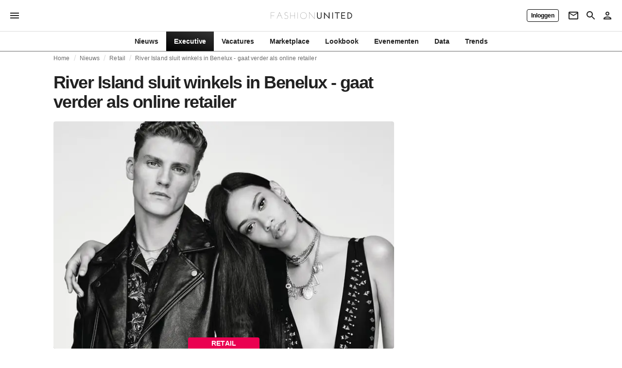

--- FILE ---
content_type: application/javascript
request_url: https://media.fashionunited.com/media/pwa/0bab9b6eb6eb390d0373befa736808b4/_next/static/chunks/9028.db4613e8a79b394b.js
body_size: -952
content:
(self.webpackChunk_N_E=self.webpackChunk_N_E||[]).push([[9028],{62144:function(e,t,o){"use strict";o.d(t,{Z:function(){return E}});var r=o(52081),n=o(5778),i=o(70079),l=o(53048),a=o(64474),s=o(47186),c=o(9642),d=o(24098),u=o(91080),f=o(52949),m=o(5126),p=o(39755),v=o(40225);function h(e){return(0,v.ZP)("MuiAlert",e)}var g=(0,p.Z)("MuiAlert",["root","action","icon","message","filled","colorSuccess","colorInfo","colorWarning","colorError","filledSuccess","filledInfo","filledWarning","filledError","outlined","outlinedSuccess","outlinedInfo","outlinedWarning","outlinedError","standard","standardSuccess","standardInfo","standardWarning","standardError"]),Z=o(27164),S=o(61533),x=o(35250),y=(0,S.Z)((0,x.jsx)("path",{d:"M20,12A8,8 0 0,1 12,20A8,8 0 0,1 4,12A8,8 0 0,1 12,4C12.76,4 13.5,4.11 14.2, 4.31L15.77,2.74C14.61,2.26 13.34,2 12,2A10,10 0 0,0 2,12A10,10 0 0,0 12,22A10,10 0 0, 0 22,12M7.91,10.08L6.5,11.5L11,16L21,6L19.59,4.58L11,13.17L7.91,10.08Z"}),"SuccessOutlined"),w=(0,S.Z)((0,x.jsx)("path",{d:"M12 5.99L19.53 19H4.47L12 5.99M12 2L1 21h22L12 2zm1 14h-2v2h2v-2zm0-6h-2v4h2v-4z"}),"ReportProblemOutlined"),b=(0,S.Z)((0,x.jsx)("path",{d:"M11 15h2v2h-2zm0-8h2v6h-2zm.99-5C6.47 2 2 6.48 2 12s4.47 10 9.99 10C17.52 22 22 17.52 22 12S17.52 2 11.99 2zM12 20c-4.42 0-8-3.58-8-8s3.58-8 8-8 8 3.58 8 8-3.58 8-8 8z"}),"ErrorOutline"),P=(0,S.Z)((0,x.jsx)("path",{d:"M11,9H13V7H11M12,20C7.59,20 4,16.41 4,12C4,7.59 7.59,4 12,4C16.41,4 20,7.59 20, 12C20,16.41 16.41,20 12,20M12,2A10,10 0 0,0 2,12A10,10 0 0,0 12,22A10,10 0 0,0 22,12A10, 10 0 0,0 12,2M11,17H13V11H11V17Z"}),"InfoOutlined"),j=o(77771);const C=["action","children","className","closeText","color","components","componentsProps","icon","iconMapping","onClose","role","severity","slotProps","slots","variant"],z=(0,c.ZP)(m.Z,{name:"MuiAlert",slot:"Root",overridesResolver:(e,t)=>{const{ownerState:o}=e;return[t.root,t[o.variant],t[`${o.variant}${(0,f.Z)(o.color||o.severity)}`]]}})((({theme:e})=>{const t="light"===e.palette.mode?s._j:s.$n,o="light"===e.palette.mode?s.$n:s._j;return(0,n.Z)({},e.typography.body2,{backgroundColor:"transparent",display:"flex",padding:"6px 16px",variants:[...Object.entries(e.palette).filter((([,e])=>e.main&&e.light)).map((([r])=>({props:{colorSeverity:r,variant:"standard"},style:{color:e.vars?e.vars.palette.Alert[`${r}Color`]:t(e.palette[r].light,.6),backgroundColor:e.vars?e.vars.palette.Alert[`${r}StandardBg`]:o(e.palette[r].light,.9),[`& .${g.icon}`]:e.vars?{color:e.vars.palette.Alert[`${r}IconColor`]}:{color:e.palette[r].main}}}))),...Object.entries(e.palette).filter((([,e])=>e.main&&e.light)).map((([o])=>({props:{colorSeverity:o,variant:"outlined"},style:{color:e.vars?e.vars.palette.Alert[`${o}Color`]:t(e.palette[o].light,.6),border:`1px solid ${(e.vars||e).palette[o].light}`,[`& .${g.icon}`]:e.vars?{color:e.vars.palette.Alert[`${o}IconColor`]}:{color:e.palette[o].main}}}))),...Object.entries(e.palette).filter((([,e])=>e.main&&e.dark)).map((([t])=>({props:{colorSeverity:t,variant:"filled"},style:(0,n.Z)({fontWeight:e.typography.fontWeightMedium},e.vars?{color:e.vars.palette.Alert[`${t}FilledColor`],backgroundColor:e.vars.palette.Alert[`${t}FilledBg`]}:{backgroundColor:"dark"===e.palette.mode?e.palette[t].dark:e.palette[t].main,color:e.palette.getContrastText(e.palette[t].main)})})))]})})),M=(0,c.ZP)("div",{name:"MuiAlert",slot:"Icon",overridesResolver:(e,t)=>t.icon})({marginRight:12,padding:"7px 0",display:"flex",fontSize:22,opacity:.9}),A=(0,c.ZP)("div",{name:"MuiAlert",slot:"Message",overridesResolver:(e,t)=>t.message})({padding:"8px 0",minWidth:0,overflow:"auto"}),k=(0,c.ZP)("div",{name:"MuiAlert",slot:"Action",overridesResolver:(e,t)=>t.action})({display:"flex",alignItems:"flex-start",padding:"4px 0 0 16px",marginLeft:"auto",marginRight:-8}),O={success:(0,x.jsx)(y,{fontSize:"inherit"}),warning:(0,x.jsx)(w,{fontSize:"inherit"}),error:(0,x.jsx)(b,{fontSize:"inherit"}),info:(0,x.jsx)(P,{fontSize:"inherit"})};var E=i.forwardRef((function(e,t){const o=(0,d.i)({props:e,name:"MuiAlert"}),{action:i,children:s,className:c,closeText:m="Close",color:p,components:v={},componentsProps:g={},icon:S,iconMapping:y=O,onClose:w,role:b="alert",severity:P="success",slotProps:E={},slots:N={},variant:R="standard"}=o,$=(0,r.Z)(o,C),B=(0,n.Z)({},o,{color:p,severity:P,variant:R,colorSeverity:p||P}),I=(e=>{const{variant:t,color:o,severity:r,classes:n}=e,i={root:["root",`color${(0,f.Z)(o||r)}`,`${t}${(0,f.Z)(o||r)}`,`${t}`],icon:["icon"],message:["message"],action:["action"]};return(0,a.Z)(i,h,n)})(B),L={slots:(0,n.Z)({closeButton:v.CloseButton,closeIcon:v.CloseIcon},N),slotProps:(0,n.Z)({},g,E)},[V,T]=(0,u.Z)("closeButton",{elementType:Z.Z,externalForwardedProps:L,ownerState:B}),[D,F]=(0,u.Z)("closeIcon",{elementType:j.Z,externalForwardedProps:L,ownerState:B});return(0,x.jsxs)(z,(0,n.Z)({role:b,elevation:0,ownerState:B,className:(0,l.Z)(I.root,c),ref:t},$,{children:[!1!==S?(0,x.jsx)(M,{ownerState:B,className:I.icon,children:S||y[P]||O[P]}):null,(0,x.jsx)(A,{ownerState:B,className:I.message,children:s}),null!=i?(0,x.jsx)(k,{ownerState:B,className:I.action,children:i}):null,null==i&&w?(0,x.jsx)(k,{ownerState:B,className:I.action,children:(0,x.jsx)(V,(0,n.Z)({size:"small","aria-label":m,title:m,color:"inherit",onClick:w},T,{children:(0,x.jsx)(D,(0,n.Z)({fontSize:"small"},F))}))}):null]}))}))},77771:function(e,t,o){"use strict";o(70079);var r=o(61533),n=o(35250);t.Z=(0,r.Z)((0,n.jsx)("path",{d:"M19 6.41L17.59 5 12 10.59 6.41 5 5 6.41 10.59 12 5 17.59 6.41 19 12 13.41 17.59 19 19 17.59 13.41 12z"}),"Close")},61533:function(e,t,o){"use strict";o.d(t,{Z:function(){return S}});var r=o(5778),n=o(70079),i=o(52081),l=o(53048),a=o(64474),s=o(52949),c=o(24098),d=o(9642),u=o(39755),f=o(40225);function m(e){return(0,f.ZP)("MuiSvgIcon",e)}(0,u.Z)("MuiSvgIcon",["root","colorPrimary","colorSecondary","colorAction","colorError","colorDisabled","fontSizeInherit","fontSizeSmall","fontSizeMedium","fontSizeLarge"]);var p=o(35250);const v=["children","className","color","component","fontSize","htmlColor","inheritViewBox","titleAccess","viewBox"],h=(0,d.ZP)("svg",{name:"MuiSvgIcon",slot:"Root",overridesResolver:(e,t)=>{const{ownerState:o}=e;return[t.root,"inherit"!==o.color&&t[`color${(0,s.Z)(o.color)}`],t[`fontSize${(0,s.Z)(o.fontSize)}`]]}})((({theme:e,ownerState:t})=>{var o,r,n,i,l,a,s,c,d,u,f,m,p;return{userSelect:"none",width:"1em",height:"1em",display:"inline-block",fill:t.hasSvgAsChild?void 0:"currentColor",flexShrink:0,transition:null==(o=e.transitions)||null==(r=o.create)?void 0:r.call(o,"fill",{duration:null==(n=e.transitions)||null==(n=n.duration)?void 0:n.shorter}),fontSize:{inherit:"inherit",small:(null==(i=e.typography)||null==(l=i.pxToRem)?void 0:l.call(i,20))||"1.25rem",medium:(null==(a=e.typography)||null==(s=a.pxToRem)?void 0:s.call(a,24))||"1.5rem",large:(null==(c=e.typography)||null==(d=c.pxToRem)?void 0:d.call(c,35))||"2.1875rem"}[t.fontSize],color:null!=(u=null==(f=(e.vars||e).palette)||null==(f=f[t.color])?void 0:f.main)?u:{action:null==(m=(e.vars||e).palette)||null==(m=m.action)?void 0:m.active,disabled:null==(p=(e.vars||e).palette)||null==(p=p.action)?void 0:p.disabled,inherit:void 0}[t.color]}})),g=n.forwardRef((function(e,t){const o=(0,c.i)({props:e,name:"MuiSvgIcon"}),{children:d,className:u,color:f="inherit",component:g="svg",fontSize:Z="medium",htmlColor:S,inheritViewBox:x=!1,titleAccess:y,viewBox:w="0 0 24 24"}=o,b=(0,i.Z)(o,v),P=n.isValidElement(d)&&"svg"===d.type,j=(0,r.Z)({},o,{color:f,component:g,fontSize:Z,instanceFontSize:e.fontSize,inheritViewBox:x,viewBox:w,hasSvgAsChild:P}),C={};x||(C.viewBox=w);const z=(e=>{const{color:t,fontSize:o,classes:r}=e,n={root:["root","inherit"!==t&&`color${(0,s.Z)(t)}`,`fontSize${(0,s.Z)(o)}`]};return(0,a.Z)(n,m,r)})(j);return(0,p.jsxs)(h,(0,r.Z)({as:g,className:(0,l.Z)(z.root,u),focusable:"false",color:S,"aria-hidden":!y||void 0,role:y?"img":void 0,ref:t},C,b,P&&d.props,{ownerState:j,children:[P?d.props.children:d,y?(0,p.jsx)("title",{children:y}):null]}))}));g.muiName="SvgIcon";var Z=g;function S(e,t){function o(o,n){return(0,p.jsx)(Z,(0,r.Z)({"data-testid":`${t}Icon`,ref:n},o,{children:e}))}return o.muiName=Z.muiName,n.memo(n.forwardRef(o))}},91080:function(e,t,o){"use strict";o.d(t,{Z:function(){return f}});var r=o(5778),n=o(52081),i=o(35987),l=o(53466),a=o(66800),s=o(23819);const c=["className","elementType","ownerState","externalForwardedProps","getSlotOwnerState","internalForwardedProps"],d=["component","slots","slotProps"],u=["component"];function f(e,t){const{className:o,elementType:f,ownerState:m,externalForwardedProps:p,getSlotOwnerState:v,internalForwardedProps:h}=t,g=(0,n.Z)(t,c),{component:Z,slots:S={[e]:void 0},slotProps:x={[e]:void 0}}=p,y=(0,n.Z)(p,d),w=S[e]||f,b=(0,a.Z)(x[e],m),P=(0,s.Z)((0,r.Z)({className:o},g,{externalForwardedProps:"root"===e?y:void 0,externalSlotProps:b})),{props:{component:j},internalRef:C}=P,z=(0,n.Z)(P.props,u),M=(0,i.Z)(C,null==b?void 0:b.ref,t.ref),A=v?v(z):{},k=(0,r.Z)({},m,A),O="root"===e?j||Z:j,E=(0,l.Z)(w,(0,r.Z)({},"root"===e&&!Z&&!S[e]&&h,"root"!==e&&!S[e]&&h,z,O&&{as:O},{ref:M}),k);return Object.keys(A).forEach((e=>{delete E[e]})),[w,E]}},22840:function(e,t){"use strict";t.Z=function(e){return"string"===typeof e}},24415:function(e){var t={kind:"Document",definitions:[{kind:"OperationDefinition",operation:"mutation",name:{kind:"Name",value:"ResendVerificationEmail"},variableDefinitions:[],directives:[],selectionSet:{kind:"SelectionSet",selections:[{kind:"Field",name:{kind:"Name",value:"resendVerificationEmail"},arguments:[],directives:[]}]}}],loc:{start:0,end:63}};t.loc.source={body:"mutation ResendVerificationEmail {\n  resendVerificationEmail\n}\n",name:"GraphQL request",locationOffset:{line:1,column:1}};function o(e,t){if("FragmentSpread"===e.kind)t.add(e.name.value);else if("VariableDefinition"===e.kind){var r=e.type;"NamedType"===r.kind&&t.add(r.name.value)}e.selectionSet&&e.selectionSet.selections.forEach((function(e){o(e,t)})),e.variableDefinitions&&e.variableDefinitions.forEach((function(e){o(e,t)})),e.definitions&&e.definitions.forEach((function(e){o(e,t)}))}var r={};function n(e,t){for(var o=0;o<e.definitions.length;o++){var r=e.definitions[o];if(r.name&&r.name.value==t)return r}}t.definitions.forEach((function(e){if(e.name){var t=new Set;o(e,t),r[e.name.value]=t}})),e.exports=t,e.exports.ResendVerificationEmail=function(e,t){var o={kind:e.kind,definitions:[n(e,t)]};e.hasOwnProperty("loc")&&(o.loc=e.loc);var i=r[t]||new Set,l=new Set,a=new Set;for(i.forEach((function(e){a.add(e)}));a.size>0;){var s=a;a=new Set,s.forEach((function(e){l.has(e)||(l.add(e),(r[e]||new Set).forEach((function(e){a.add(e)})))}))}return l.forEach((function(t){var r=n(e,t);r&&o.definitions.push(r)})),o}(t,"ResendVerificationEmail")},44216:function(e,t,o){"use strict";o.r(t);o(45355);var r=o(70079),n=o(39519),i=o.n(n),l=o(32839),a=o(51558),s=o(47594),c=o(60269),d=o(58554),u=o(67991),f=o(24415),m=o.n(f),p=o(84430);i().number;t.default=e=>{let{marginBottom:t}=e;const{0:o,1:n}=(0,r.useState)(!1),{0:i,1:f}=(0,r.useState)(!1),{0:v,1:h}=(0,r.useState)(!1),{user:g,loading:Z}=(0,r.useContext)(u.St),[S]=(0,s.D)(m(),{onCompleted:()=>{n(!0),f(!1)},onError:e=>{h(e),f(!1)}}),x=(0,r.useCallback)((()=>{S(),f(!0)}),[S]),y=(0,c.Z)();return Z?(0,p.tZ)(a.Z,{}):o?(0,p.tZ)(l.Nm,{siteWide:!0,marginBottom:t,children:(0,p.tZ)(l.ZP,{severity:"success",children:y.formatMessage(d.emailResent)})}):v?(0,p.tZ)(l.ZP,{severity:"error",children:y.formatMessage(d.errorRequestingEmail)}):g&&!g.verified&&(0,p.tZ)(l.Nm,{siteWide:!0,marginBottom:null!==t&&void 0!==t?t:0,children:(0,p.tZ)(l.ZP,{severity:"warning",action:(0,p.tZ)(l.T2,{disabled:i,onClick:()=>{x()},className:"resend-confirmation-email",children:y.formatMessage(d.resendEmail)}),children:y.formatMessage(d["register.emailNotVerified"])})})}},32839:function(e,t,o){"use strict";o.d(t,{Nm:function(){return x},T2:function(){return g}});var r=o(31519),n=o(66650),i=o(58241),l=o(70079),a=o(39519),s=o.n(a),c=o(62144),d=o(53432),u=o(83297),f=o(84430);const m=["children","href"],p=["children","severity","action"];function v(e,t){var o=Object.keys(e);if(Object.getOwnPropertySymbols){var r=Object.getOwnPropertySymbols(e);t&&(r=r.filter((function(t){return Object.getOwnPropertyDescriptor(e,t).enumerable}))),o.push.apply(o,r)}return o}function h(e){for(var t=1;t<arguments.length;t++){var o=null!=arguments[t]?arguments[t]:{};t%2?v(Object(o),!0).forEach((function(t){(0,r.Z)(e,t,o[t])})):Object.getOwnPropertyDescriptors?Object.defineProperties(e,Object.getOwnPropertyDescriptors(o)):v(Object(o)).forEach((function(t){Object.defineProperty(e,t,Object.getOwnPropertyDescriptor(o,t))}))}return e}const g=(0,l.forwardRef)(((e,t)=>{let{children:o,href:r}=e,i=(0,n.Z)(e,m);return(0,f.tZ)(d.Z,h(h({color:"inherit",size:"small",href:r,ref:t},i),{},{children:o}))})),Z=(0,l.forwardRef)(((e,t)=>{let{children:o,severity:r="info",action:i}=e,l=(0,n.Z)(e,p);return(0,f.tZ)(c.Z,h(h({severity:r,action:i,ref:t},l),{},{children:o}))})),S={siteWide:s().bool,marginBottom:s().number},x=(0,i.Z)("div",{target:"eiqerqk0"})("margin:",(e=>{let{siteWide:t,marginBottom:o}=e;return t?"24px 24px ".concat(null!==o&&void 0!==o?o:24,"px"):"0 0 ".concat(null!==o&&void 0!==o?o:24,"px")}),";.MuiAlert-message,.MuiButton-label{font-family:",(e=>{let{theme:t}=e;return t.fonts.primary}),";font-size:14px;}@media (min-width: ",u.Z.sm,"px){margin:",(e=>{let{siteWide:t,marginBottom:o}=e;return t?"24px 24px ".concat(null!==o&&void 0!==o?o:0,"px"):"0 8px ".concat(null!==o&&void 0!==o?o:24,"px")}),";}");x.propTypes=S,t.ZP=Z}}]);
//# sourceMappingURL=9028.db4613e8a79b394b.js.map

--- FILE ---
content_type: application/javascript
request_url: https://storage.googleapis.com/media-fashionunited-com/media/details-menu/index.min.js
body_size: 1828
content:
class DetailsMenuElement extends HTMLElement{get preload(){return this.hasAttribute('preload')}
set preload(value){if(value){this.setAttribute('preload','')}else{this.removeAttribute('preload')}}
get src(){return this.getAttribute('src')||''}
set src(value){this.setAttribute('src',value)}
connectedCallback(){if(!this.hasAttribute('role'))
this.setAttribute('role','menu');const details=this.parentElement;if(!details)
return;const summary=details.querySelector('summary');if(summary){summary.setAttribute('aria-haspopup','menu');if(!summary.hasAttribute('role'))
summary.setAttribute('role','button')}
const subscriptions=[fromEvent(details,'compositionstart',e=>trackComposition(this,e)),fromEvent(details,'compositionend',e=>trackComposition(this,e)),fromEvent(details,'click',e=>shouldCommit(details,e)),fromEvent(details,'change',e=>shouldCommit(details,e)),fromEvent(details,'keydown',e=>keydown(details,this,e)),fromEvent(details,'toggle',()=>loadFragment(details,this),{once:!0}),fromEvent(details,'toggle',()=>closeCurrentMenu(details)),this.preload?fromEvent(details,'mouseover',()=>loadFragment(details,this),{once:!0}):NullSubscription,...focusOnOpen(details)];states.set(this,{subscriptions,loaded:!1,isComposing:!1})}
disconnectedCallback(){const state=states.get(this);if(!state)
return;states.delete(this);for(const sub of state.subscriptions){sub.unsubscribe()}}}
const states=new WeakMap();const NullSubscription={unsubscribe(){}};function fromEvent(target,eventName,onNext,options=!1){target.addEventListener(eventName,onNext,options);return{unsubscribe:()=>{target.removeEventListener(eventName,onNext,options)}}}
function loadFragment(details,menu){const src=menu.getAttribute('src');if(!src)
return;const state=states.get(menu);if(!state)
return;if(state.loaded)
return;state.loaded=!0;const loader=menu.querySelector('include-fragment');if(loader&&!loader.hasAttribute('src')){loader.addEventListener('loadend',()=>autofocus(details));loader.setAttribute('src',src)}}
function focusOnOpen(details){let isMouse=!1;const onmousedown=()=>(isMouse=!0);const onkeydown=()=>(isMouse=!1);const ontoggle=()=>{if(!details.hasAttribute('open'))
return;if(autofocus(details))
return;if(!isMouse)
focusFirstItem(details)};return[fromEvent(details,'mousedown',onmousedown),fromEvent(details,'keydown',onkeydown),fromEvent(details,'toggle',ontoggle)]}
function closeCurrentMenu(details){if(!details.hasAttribute('open'))
return;for(const menu of document.querySelectorAll('details[open] > details-menu')){const opened=menu.closest('details');if(opened&&opened!==details&&!opened.contains(details)){opened.removeAttribute('open')}}}
function autofocus(details){if(!details.hasAttribute('open'))
return!1;const input=details.querySelector('details-menu [autofocus]');if(input){input.focus();return!0}else{return!1}}
function focusFirstItem(details){const selected=document.activeElement;if(selected&&isMenuItem(selected)&&details.contains(selected))
return;const target=sibling(details,!0);if(target)
target.focus()}
function sibling(details,next){const options=Array.from(details.querySelectorAll('[role^="menuitem"]:not([hidden]):not([disabled])'));const selected=document.activeElement;const index=selected instanceof HTMLElement?options.indexOf(selected):-1;const found=next?options[index+1]:options[index-1];const def=next?options[0]:options[options.length-1];return found||def}
const ctrlBindings=navigator.userAgent.match(/Macintosh/);function shouldCommit(details,event){const target=event.target;if(!(target instanceof Element))
return;if(target.closest('details')!==details)
return;if(event.type==='click'){const menuitem=target.closest('[role="menuitem"], [role="menuitemradio"]');if(!menuitem)
return;const input=menuitem.querySelector('input');if(menuitem.tagName==='LABEL'&&target===input)
return;const onlyCommitOnChangeEvent=menuitem.tagName==='LABEL'&&input&&!input.checked;if(!onlyCommitOnChangeEvent){commit(menuitem,details)}}else if(event.type==='change'){const menuitem=target.closest('[role="menuitemradio"], [role="menuitemcheckbox"]');if(menuitem)
commit(menuitem,details)}}
function updateChecked(selected,details){for(const el of details.querySelectorAll('[role="menuitemradio"], [role="menuitemcheckbox"]')){const input=el.querySelector('input[type="radio"], input[type="checkbox"]');let checkState=(el===selected).toString();if(input instanceof HTMLInputElement){checkState=input.indeterminate?'mixed':input.checked.toString()}
el.setAttribute('aria-checked',checkState)}}
function commit(selected,details){if(selected.hasAttribute('disabled')||selected.getAttribute('aria-disabled')==='true')
return;const menu=selected.closest('details-menu');if(!menu)
return;const dispatched=menu.dispatchEvent(new CustomEvent('details-menu-select',{cancelable:!0,detail:{relatedTarget:selected}}));if(!dispatched)
return;updateLabel(selected,details);updateChecked(selected,details);if(selected.getAttribute('role')!=='menuitemcheckbox')
close(details);menu.dispatchEvent(new CustomEvent('details-menu-selected',{detail:{relatedTarget:selected}}))}
function keydown(details,menu,event){if(!(event instanceof KeyboardEvent))
return;if(details.querySelector('details[open]'))
return;const state=states.get(menu);if(!state||state.isComposing)
return;const isSummaryFocused=event.target instanceof Element&&event.target.tagName==='SUMMARY';switch(event.key){case 'Escape':if(details.hasAttribute('open')){close(details);event.preventDefault();event.stopPropagation()}
break;case 'ArrowDown':{if(isSummaryFocused&&!details.hasAttribute('open')){details.setAttribute('open','')}
const target=sibling(details,!0);if(target)
target.focus();event.preventDefault()}
break;case 'ArrowUp':{if(isSummaryFocused&&!details.hasAttribute('open')){details.setAttribute('open','')}
const target=sibling(details,!1);if(target)
target.focus();event.preventDefault()}
break;case 'n':{if(ctrlBindings&&event.ctrlKey){const target=sibling(details,!0);if(target)
target.focus();event.preventDefault()}}
break;case 'p':{if(ctrlBindings&&event.ctrlKey){const target=sibling(details,!1);if(target)
target.focus();event.preventDefault()}}
break;case ' ':case 'Enter':{const selected=document.activeElement;if(selected instanceof HTMLElement&&isMenuItem(selected)&&selected.closest('details')===details){event.preventDefault();event.stopPropagation();selected.click()}}
break}}
function isMenuItem(el){const role=el.getAttribute('role');return role==='menuitem'||role==='menuitemcheckbox'||role==='menuitemradio'}
function close(details){const wasOpen=details.hasAttribute('open');if(!wasOpen)
return;details.removeAttribute('open');const summary=details.querySelector('summary');if(summary)
summary.focus()}
function updateLabel(item,details){const button=details.querySelector('[data-menu-button]');if(!button)
return;const text=labelText(item);if(text){button.textContent=text}else{const html=labelHTML(item);if(html)
button.innerHTML=html}}
function labelText(el){if(!el)
return null;const textEl=el.hasAttribute('data-menu-button-text')?el:el.querySelector('[data-menu-button-text]');if(!textEl)
return null;return textEl.getAttribute('data-menu-button-text')||textEl.textContent}
function labelHTML(el){if(!el)
return null;const contentsEl=el.hasAttribute('data-menu-button-contents')?el:el.querySelector('[data-menu-button-contents]');return contentsEl?contentsEl.innerHTML:null}
function trackComposition(menu,event){const state=states.get(menu);if(!state)
return;state.isComposing=event.type==='compositionstart'}
export default DetailsMenuElement;if(!window.customElements.get('details-menu')){window.DetailsMenuElement=DetailsMenuElement;window.customElements.define('details-menu',DetailsMenuElement)}

--- FILE ---
content_type: application/javascript
request_url: https://media.fashionunited.com/media/pwa/0bab9b6eb6eb390d0373befa736808b4/_next/static/chunks/2598-d17234909b959114.js
body_size: 12486
content:
(self.webpackChunk_N_E=self.webpackChunk_N_E||[]).push([[2598,4650],{24415:function(e){var t={kind:"Document",definitions:[{kind:"OperationDefinition",operation:"mutation",name:{kind:"Name",value:"ResendVerificationEmail"},variableDefinitions:[],directives:[],selectionSet:{kind:"SelectionSet",selections:[{kind:"Field",name:{kind:"Name",value:"resendVerificationEmail"},arguments:[],directives:[]}]}}],loc:{start:0,end:63}};t.loc.source={body:"mutation ResendVerificationEmail {\n  resendVerificationEmail\n}\n",name:"GraphQL request",locationOffset:{line:1,column:1}};function r(e,t){if("FragmentSpread"===e.kind)t.add(e.name.value);else if("VariableDefinition"===e.kind){var n=e.type;"NamedType"===n.kind&&t.add(n.name.value)}e.selectionSet&&e.selectionSet.selections.forEach((function(e){r(e,t)})),e.variableDefinitions&&e.variableDefinitions.forEach((function(e){r(e,t)})),e.definitions&&e.definitions.forEach((function(e){r(e,t)}))}var n={};function i(e,t){for(var r=0;r<e.definitions.length;r++){var n=e.definitions[r];if(n.name&&n.name.value==t)return n}}t.definitions.forEach((function(e){if(e.name){var t=new Set;r(e,t),n[e.name.value]=t}})),e.exports=t,e.exports.ResendVerificationEmail=function(e,t){var r={kind:e.kind,definitions:[i(e,t)]};e.hasOwnProperty("loc")&&(r.loc=e.loc);var o=n[t]||new Set,a=new Set,s=new Set;for(o.forEach((function(e){s.add(e)}));s.size>0;){var l=s;s=new Set,l.forEach((function(e){a.has(e)||(a.add(e),(n[e]||new Set).forEach((function(e){s.add(e)})))}))}return a.forEach((function(t){var n=i(e,t);n&&r.definitions.push(n)})),r}(t,"ResendVerificationEmail")},93480:function(e,t,r){"use strict";var n=r(36122),i=r.n(n),o=r(59100);const a=i()((()=>r.e(2782).then(r.bind(r,2782))),{ssr:!1,loading:o.Z,loadableGenerated:{webpack:()=>[2782]}});t.Z=a},48350:function(e,t,r){"use strict";r(45355);var n=r(70079),i=r(39519),o=r.n(i),a=r(60269),s=r(63309),l=r(1011),c=r(64738),u=r(17651),d=r.n(u),p=r(51974),g=r.n(p),m=r(50178),f=r(62061),b=r(84430);d().extend(g());o().string;const h=new Set(["second","minute","hour"]);t.Z=e=>{let{value:t}=e;const{0:r,1:i}=(0,n.useState)(null),{locale:o}=(0,a.Z)(),u=d()(t),p=(0,f.Z)(u.toDate(),o,{dateStyle:"long",timeStyle:"long",timeZone:void 0});if((0,n.useEffect)((()=>{if(t){const e=d()().subtract(1,"day");i(u.isAfter(e))}}),[t,u]),"string"!==typeof t)return null;if("boolean"!==typeof r)return(0,b.tZ)(m.Z,{});if(r){const{value:e,unit:t}=(0,c.W)(u.toDate());return(0,b.tZ)("span",{title:p,children:(0,b.tZ)(s.Z,{value:e,unit:t,updateIntervalInSeconds:h.has(t)?1:void 0})})}return(0,b.tZ)("span",{title:p,children:(0,b.tZ)(l.Ji,{value:t,year:"numeric",month:"short",day:"numeric"})})}},77234:function(e,t,r){"use strict";r.d(t,{Z:function(){return I}});var n=r(31519),i=(r(45355),r(58658),r(74042),r(66993),r(25607),r(70079)),o=r(39519),a=r.n(o),s=r(72256),l=r.n(s),c=r(9817),u=r.n(c),d=r(90791),p=r.n(d),g=r(29321);let m=!1;const f=()=>{m||(m=!0,setTimeout((()=>{try{window.dataLayer.push({event:"routeChangeFinished"})}catch{}}),50))};u().events.on("routeChangeStart",(()=>{m=!1,setTimeout(f,1e3)}));var b=f,h=r(47594),y=r(46128),Z=r.n(y),v=r(49499),O=r.n(v),w=r(23608);function P(e,t){var r=Object.keys(e);if(Object.getOwnPropertySymbols){var n=Object.getOwnPropertySymbols(e);t&&(n=n.filter((function(t){return Object.getOwnPropertyDescriptor(e,t).enumerable}))),r.push.apply(r,n)}return r}function j(e){for(var t=1;t<arguments.length;t++){var r=null!=arguments[t]?arguments[t]:{};t%2?P(Object(r),!0).forEach((function(t){(0,n.Z)(e,t,r[t])})):Object.getOwnPropertyDescriptors?Object.defineProperties(e,Object.getOwnPropertyDescriptors(r)):P(Object(r)).forEach((function(t){Object.defineProperty(e,t,Object.getOwnPropertyDescriptor(r,t))}))}return e}const S={title:a().string,subjectType:a().string,subjectId:a().oneOfType([a().string,a().number]),payload:a().shape({})},k=e=>{let{title:t,subjectType:r,subjectId:n,payload:o}=e;const[a]=(0,h.D)(O()),{route:s,query:l}=(0,c.useRouter)(),u=Z()({route:s,query:l});return(0,i.useEffect)((()=>{a({variables:{type:w.nQn.PAGEVIEW,url:window.location.href,title:t,subjectType:r,subjectId:n?"".concat(n):null,payload:JSON.stringify(j({},o))}})}),[u]),null};k.propTypes=S;var x=k,C=r(67991);function E(e,t){var r=Object.keys(e);if(Object.getOwnPropertySymbols){var n=Object.getOwnPropertySymbols(e);t&&(n=n.filter((function(t){return Object.getOwnPropertyDescriptor(e,t).enumerable}))),r.push.apply(r,n)}return r}function M(e){for(var t=1;t<arguments.length;t++){var r=null!=arguments[t]?arguments[t]:{};t%2?E(Object(r),!0).forEach((function(t){(0,n.Z)(e,t,r[t])})):Object.getOwnPropertyDescriptors?Object.defineProperties(e,Object.getOwnPropertyDescriptors(r)):E(Object(r)).forEach((function(t){Object.defineProperty(e,t,Object.getOwnPropertyDescriptor(r,t))}))}return e}a().string,a().number,a().string,a().bool,a().bool,a().bool,a().shape({title:a().string}),a().string;const D=new Set(Object.values(w.uv_));var R=e=>{let{author:t,id:r,insertedAt:n,featured:o,pressRelease:a,partnerContent:s,category:l,accessLevel:u}=e;const{title:d}=null!==l&&void 0!==l?l:{},{route:p,query:m}=(0,c.useRouter)(),{user:f,loading:b}=(0,i.useContext)(C.St),{locale:h}=(0,g.A)();return(0,i.useEffect)((()=>{if(!b){const e=null!==f,i=null===f||void 0===f?void 0:f.verified;window.plausible("pageview",{props:M({author:t,id:r,insertedAt:n,featured:o,pressRelease:a,partnerContent:s,categoryTitle:d,isLoggedIn:e,locale:h,articleType:u},u&&D.has(u)?{paywallTriggered:(!e||!i)&&u!==w.uv_.FREE}:{})})}}),[b,f,t,r,n,o,a,s,d,p,m,h,u]),null},T=r(84430);function q(e,t){var r=Object.keys(e);if(Object.getOwnPropertySymbols){var n=Object.getOwnPropertySymbols(e);t&&(n=n.filter((function(t){return Object.getOwnPropertyDescriptor(e,t).enumerable}))),r.push.apply(r,n)}return r}function B(e){for(var t=1;t<arguments.length;t++){var r=null!=arguments[t]?arguments[t]:{};t%2?q(Object(r),!0).forEach((function(t){(0,n.Z)(e,t,r[t])})):Object.getOwnPropertyDescriptors?Object.defineProperties(e,Object.getOwnPropertyDescriptors(r)):q(Object(r)).forEach((function(t){Object.defineProperty(e,t,Object.getOwnPropertyDescriptor(r,t))}))}return e}const L=160-"...".length;a().string.isRequired,a().string.isRequired,a().string,a().shape({width:a().number,height:a().number}),a().string,a().string,a().string,a().string,a().bool,a().node,a().node,a().string,a().oneOfType([a().string,a().number]),a().shape({}),a().number,a().bool,a().bool,a().bool,a().shape({}),a().oneOf(Object.values(w.uv_));var I=e=>{let{title:t,description:r,imageUrl:n,imageDimensions:o,insertedAt:a,author:s,robotsMeta:u,jsonLdData:d,addCanonical:m=!0,children:f,prelude:h,subjectType:y,subjectId:Z,payload:v,id:O,featured:w,pressRelease:P,partnerContent:j,category:S,accessLevel:k}=e;const{origin:C}=(0,g.A)(),E=(0,c.useRouter)(),M="".concat(new URL(E.asPath,C));(0,i.useEffect)((()=>{t&&b()}),[M,t]);const D=p()(r,L),q=(e=>{const t=new URL(e);return t.search="","".concat(t)})(M),I=null===n||void 0===n?void 0:n.replace(/\/r\//,"/cdn-cgi/image/");return(0,T.BX)(T.HY,{children:[(0,T.BX)(l(),{children:[(0,T.tZ)("title",{children:t},"title"),h,u&&(0,T.tZ)("meta",{name:"robots",content:u}),(0,T.tZ)("meta",{property:"og:site_name",content:"FashionUnited"}),(0,T.tZ)("meta",{name:"twitter:site",content:"@FashionUnited"}),(0,T.tZ)("meta",{name:"og:title",property:"og:title",content:t},"og:title"),(0,T.tZ)("meta",{name:"twitter:title",content:t},"twitter:title"),(0,T.tZ)("meta",{name:"description",content:D}),(0,T.tZ)("meta",{property:"og:description",content:D}),(0,T.tZ)("meta",{name:"twitter:description",content:D}),s&&(0,T.BX)(T.HY,{children:[(0,T.tZ)("meta",{property:"og:type",content:"article"}),(0,T.tZ)("meta",{property:"article:author",content:s}),(0,T.tZ)("meta",{name:"twitter:creator",content:s})]}),M&&(0,T.tZ)("meta",{property:"og:url",content:M}),a&&(0,T.tZ)("meta",{property:"DC.date.issued",content:a}),I&&(0,T.BX)(T.HY,{children:[(0,T.tZ)("meta",{property:"og:image",content:I}),(0,T.tZ)("meta",{property:"og:image:secure_url",content:I}),(null===o||void 0===o?void 0:o.width)&&(0,T.tZ)("meta",{property:"og:image:width",content:"".concat(o.width)}),(null===o||void 0===o?void 0:o.height)&&(0,T.tZ)("meta",{property:"og:image:height",content:"".concat(o.height)}),(0,T.tZ)("meta",{name:"twitter:card",content:"summary_large_image"}),(0,T.tZ)("meta",{name:"twitter:image:alt",content:t}),(0,T.tZ)("meta",{name:"twitter:image:src",content:I})]}),m&&(0,T.tZ)("link",{rel:"canonical",href:q}),d&&(0,T.tZ)("script",{type:"application/ld+json",dangerouslySetInnerHTML:{__html:d}}),f]}),(0,T.tZ)(x,{title:t,subjectType:y,subjectId:Z,payload:B(B({},v),s?{author:s}:{})}),(0,T.tZ)(R,{author:s,id:O,insertedAt:a,featured:w,pressRelease:P,partnerContent:j,category:S,accessLevel:k})]})}},50178:function(e,t,r){"use strict";r(70079);var n=r(60269),i=r(58554),o=r(84430);t.Z=()=>{const e=(0,n.Z)();return(0,o.tZ)("span",{className:"text-loader loader",children:e.formatMessage(i.loading)})}},29245:function(e,t,r){"use strict";r.a(e,(async function(e,n){try{var i=r(70079),o=r(60269),a=r(72113),s=r(63982),l=r(5853),c=r(7238),u=r(77697),d=r(58554),p=r(93480),g=r(84430),m=e([l,c]);[l,c]=m.then?(await m)():m;const f=["paywallHeadline1","paywallHeadline2","paywallHeadline3","paywallHeadline4","paywallHeadline5","paywallHeadline6"],b=(e,t)=>t,h=()=>{const{0:e,1:t}=(0,i.useState)(),{0:r,1:n}=(0,i.useState)(),m=(0,o.Z)(),h=(0,i.useMemo)((()=>f.map((e=>m.formatMessage(d[e])))),[m]),y=(0,i.useMemo)((()=>e=>n((()=>e))),[n]);return e?(0,g.tZ)(a.Z,{verifyEmailMessage:e}):(0,g.BX)(a.Z,{invitation:(0,g.tZ)(p.Z,{name:"paywallHeadlineText",variants:h,getConversionTracker:y,getVariantName:b}),children:[(0,g.tZ)(u.K,{children:(0,g.tZ)(l.Z,{setVerifyEmailMessage:t,onSubmit:r})}),(0,g.tZ)(s.Z,{dividerText:m.formatMessage(d.dividerText),margin:"16px 0 0"}),(0,g.tZ)(c.Z,{provider:"google",onClick:r}),(0,g.tZ)(c.Z,{provider:"linkedin",onClick:r})]})};h.defaultProps={},t.Z=h,n()}catch(f){n(f)}}))},5853:function(e,t,r){"use strict";r.a(e,(async function(e,n){try{r(45355);var i=r(70079),o=r(39519),a=r.n(o),s=r(47594),l=r(75153),c=r(9817),u=r(60269),d=r(43021),p=r(94741),g=r(97307),m=r(74003),f=r(89803),b=r(58554),h=r(43332),y=r.n(h),Z=r(64997),v=r.n(Z),O=r(81602),w=r(60180),P=r(66437),j=r(29321),S=r(23608),k=r(49499),x=r.n(k),C=r(84430),E=e([O,w,P]);[O,w,P]=E.then?(await E)():E;a().func.isRequired,a().func;const M=e=>{let{setVerifyEmailMessage:t,onSubmit:r}=e;const n=(0,u.Z)(),o=(0,c.useRouter)(),{query:{id:a}}=(0,c.useRouter)(),h=a?"".concat(a):null,{locale:Z,prefix:k,hasLocalNews:E,url:M,newsboard:D}=(0,j.A)(),[R]=(0,s.D)(x()),{0:T,1:q}=(0,i.useState)(),{0:B,1:L}=(0,i.useState)(!1),I=(0,l.x)(),{executeRecaptcha:N}=(0,m.xX)(),[V]=(0,s.D)(y(),{onCompleted:e=>{(0,f.Z)(e,L,n.formatMessage(b["login.successHeadline"]),I,"InPage",R,k,E,M,D,h)},onError:()=>{L(!1)}}),[A]=(0,s.D)(v(),{onCompleted:()=>{L(!1),(0,O.pY)(o),window.plausible("Signup",{props:{provider:"EmailAndPassword"}}),t(n.formatMessage(b.verifyEmail))},onError:(e,t)=>{var r;(L(!1),"Email has already been registered"===e.message)&&q(null===t||void 0===t||null===(r=t.variables)||void 0===r?void 0:r.email)},context:{passErrors:["Email has already been registered"]}}),F=(0,i.useCallback)((async e=>{let{email:t}=e;if(L(!0),null===r||void 0===r||r(),!N)return void(0,g.yv)("Captcha not loaded",{variant:"error"});const n=await N("register");(0,w.x)(A,{email:t,captchaResponse:n,registeredVia:S.hHG.NEWS},Z)}),[N,Z,A,r]),H=(0,i.useCallback)((e=>{let{password:t,username:r}=e;L(!0),V({variables:{username:r,password:t}})}),[V]);return(0,C.tZ)(d.Z,{registerSubmitHandler:F,loginSubmitHandler:H,registeredAs:T,forgotPasswordLink:T&&(0,C.tZ)(P.Z,{route:"reset-password",children:(0,C.tZ)(p.Z,{tag:"span",children:n.formatMessage(b.forgotPassword)})}),emailLabel:n.formatMessage(b.emailAddress),passwordLabel:n.formatMessage(b.password),submitLabel:n.formatMessage(b.continue),requiredValidationMessage:n.formatMessage(b["applicantForm.fieldRequired"]),emailValidationMessage:n.formatMessage(b["applicantForm.mustBeValidEmailAddress"]),submitDisabled:B})};t.Z=M,n()}catch(M){n(M)}}))},7238:function(e,t,r){"use strict";r.a(e,(async function(e,n){try{r(45355);var i=r(70079),o=r(39519),a=r.n(o),s=r(9817),l=r(75153),c=r(47594),u=r(28515),d=r(93897),p=r.n(d),g=r(31083),m=r.n(g),f=r(4938),b=r(23608),h=r(73733),y=r(49499),Z=r.n(y),v=r(29321),O=r(84430),w=e([f]);f=(w.then?(await w)():w)[0];a().oneOf(["google","linkedin"]).isRequired,a().func;const P=e=>{let{provider:t,onClick:r=(()=>{})}=e;const{query:{id:n}}=(0,s.useRouter)(),{0:o,1:a}=(0,i.useState)(null),{0:d,1:g}=(0,i.useState)(!1),y=(0,l.x)(),{prefix:w,hasLocalNews:P,url:j,newsboard:S}=(0,v.A)(),k=e=>{g(!1),a(e.message)},[x]=(0,c.D)(m(),{onError:k}),[C]=(0,c.D)(Z()),[E]=(0,c.D)(p(),{onCompleted:e=>{g(!1),localStorage.setItem("accessToken",e.loginWithToken.accessToken),window.plausible("Login",{props:{provider:t,source:"LoginPage"}}),C({variables:{title:"login",type:b.nQn.EVENT,url:j,payload:JSON.stringify({newsboard:S}),subjectType:n?(0,h.Z)(w,P):null,subjectId:n?"".concat(n):null}}),y.resetStore()},onError:k}),M=(0,i.useCallback)((()=>{g(!0),r()}),[g,r]),D=(0,i.useCallback)((async e=>{let{accessToken:t,providerArgument:r,registeredVia:n}=e;(await x({variables:{accessToken:t,provider:r,registeredVia:n}})).data&&await E({variables:{accessToken:t,provider:r}})}),[x,E]);return(0,O.BX)(O.HY,{children:[(0,O.tZ)(f.ZP,{labelKey:"login.logInWithProvider",provider:t,onLogin:M,onLoginSuccess:D,setErrorMessage:a,setDisabled:g,disabled:d}),o?(0,O.tZ)(u.Z,{children:o}):null]})};t.Z=P,n()}catch(P){n(P)}}))},78071:function(e,t,r){"use strict";r.a(e,(async function(e,n){try{var i=r(31519),o=r(70079),a=r(36118),s=r(4650),l=r(60269),c=r(36122),u=r.n(c),d=r(67991),p=r(58554),g=r(48350),m=r(10574),f=r(89772),b=r(29321),h=r(3838),y=r(27051),Z=r(55143),v=r(66437),O=r(95957),w=r(59100),P=r(23608),j=r(44216),S=r(58309),k=r(29245),x=r(16468),C=r(79477),E=r(95453),M=r(84430),D=e([v,k,S,m]);function T(e,t){var r=Object.keys(e);if(Object.getOwnPropertySymbols){var n=Object.getOwnPropertySymbols(e);t&&(n=n.filter((function(t){return Object.getOwnPropertyDescriptor(e,t).enumerable}))),r.push.apply(r,n)}return r}function q(e){for(var t=1;t<arguments.length;t++){var r=null!=arguments[t]?arguments[t]:{};t%2?T(Object(r),!0).forEach((function(t){(0,i.Z)(e,t,r[t])})):Object.getOwnPropertyDescriptors?Object.defineProperties(e,Object.getOwnPropertyDescriptors(r)):T(Object(r)).forEach((function(t){Object.defineProperty(e,t,Object.getOwnPropertyDescriptor(r,t))}))}return e}[v,k,S,m]=D.then?(await D)():D;const B=u()((()=>Promise.all([r.e(9561),r.e(2097)]).then(r.bind(r,69561))),{ssr:!1,loading:w.Z,loadableGenerated:{webpack:()=>[69561]}}),L=e=>{let{linkText:t,authorEmail:r}=e;return r&&(0,M.tZ)(v.Z,{route:"author",params:{authorSlug:(0,Z.Z)(r)},children:t})};L.defaultProps={authorEmail:null};const I=e=>{let{authorName:t,authorEmail:r,authorImageUrls:n,authorImageSourceSet:i}=e;return(0,M.tZ)(v.Z,{route:"author",params:{authorSlug:(0,Z.Z)(r)},children:(0,M.tZ)(x.Z,{imageUrls:n,srcSet:i,sizes:"100px",alt:"Image of ".concat(t)})})};I.defaultProps={authorImageUrls:[],authorEmail:null,authorName:null};const N=e=>"object"!==typeof(null===e||void 0===e?void 0:e.account),V=(e,t)=>!t&&!e,A=(e,t)=>t&&!t.verified&&!e,F=e=>!e,H=e=>{let{article:t,ArticleComponent:r,showLoader:n,sourceSet:i,imageUrls:c,metaImageUrl:u,orderStatus:Z,fullHeightTitle:v}=e;const{body:w,category:x,title:D,dek:R,insertedAt:T,tags:H,labels:X,partnerContent:W,pressRelease:z,imageCaption:U,accessLevel:_,hasAccess:Y,autoTranslated:Q}=t,{origin:G,url:J}=(0,b.A)(),K=q({},t.creator),{hasLocalNews:$,locale:ee}=(0,b.A)(),te=(0,l.Z)(),re=(0,f.Z)({title:D,media:"".concat(G).concat(u),url:J,locale:ee}).filter((e=>!e.checkMedia||c[0])),{name:ne,email:ie,imageUrls:oe=[]}=K,ae=(0,C.Z)(E.TD,oe),{user:se}=(0,o.useContext)(d.St);return(0,M.BX)(r,{title:D,dek:R,category:x||{title:""},translatedCategoryTitle:(0,y.Z)(x,$,te),authorName:(0,M.tZ)(L,{linkText:te.formatMessage(p.articleBy,{author:ne}),authorEmail:ie,imageUrls:c}),authorImage:(null===oe||void 0===oe?void 0:oe[0])&&(0,M.tZ)(I,{authorName:ne,authorEmail:ie,authorImageUrls:oe,authorImageSourceSet:ae}),insertedAt:(0,M.tZ)(g.Z,{value:T}),autoTranslated:Q,autoTranslatedText:te.formatMessage(p.autoTranslated),body:w,image:(0,M.tZ)(h.Z,{placeholder:c[0],src:c[1],srcSet:i,alt:D,sizes:O.Z,finalFetchpriority:"high",placeholderFetchpriority:"high",loadStrategy:"instant",width:"100%",objectFit:"cover",preload:!0}),imageCaption:U,socialButtons:(0,M.tZ)(s.default,{data:re}),labels:X,sponsorMessage:W?te.formatMessage(p.partnerContent).toUpperCase():null,pressReleaseMessage:z?te.formatMessage(p.pressReleaseMessage):null,showLoader:n,isMemberContent:_!==P.uv_.FREE,needsLogin:V(Y,se),needsVerification:A(Y,se),needsSubscription:F(Y,se),isProcessingPayment:Z===P.iFo.NEW,LoginComponent:k.Z,VerificationComponent:j.default,SubscriptionComponent:S.Z,needsPersonalAccount:N(se),fullHeightTitle:v,children:[(0,M.tZ)(a.r5,{children:H.map((e=>{let{title:t,slug:r}=e;return(0,M.tZ)(m.rU,{route:"tag",params:{slug:r},passHref:!0,children:(0,M.tZ)(a.Cs,{label:t})},"article-".concat(t))}))}),(0,M.tZ)(a.Dq,{center:!0,children:(0,M.tZ)(s.default,{data:re})}),(0,M.tZ)(B,{showDescriptiveText:!1})]})};H.defaultProps={article:{},ArticleComponent:a.ZP,showLoader:!1,orderStatus:null,fullHeightTitle:!0},t.Z=H,n()}catch(R){n(R)}}))},20945:function(e,t,r){"use strict";var n=r(29538);t.Z=(e,t)=>e.every((e=>"string"===typeof e))?e:(0,n.Z)(t)},95957:function(e,t,r){"use strict";var n=r(83297);const i="\n    (min-width: 1100px) 694px,\n    (min-width: ".concat(n.Z.lg,"px) 64vw,\n    (min-width: ").concat(n.Z.sm,"px) 96vw,\n    100vw\n");t.Z=i},50599:function(e,t,r){"use strict";r(45355);t.Z=e=>{const[t,...r]=null!==e&&void 0!==e?e:[];return{metaImageUrl:t,imageUrls:r}}},58309:function(e,t,r){"use strict";r.a(e,(async function(e,n){try{r(45355);var i=r(70079),o=r(60269),a=r(9817),s=r(47594),l=r(46128),c=r.n(l),u=r(77763),d=r(58554),p=r(66437),g=r(81602),m=r(49499),f=r.n(m),b=r(23608),h=r(29321),y=r(73733),Z=r(67991),v=r(84430),O=e([g,p]);[g,p]=O.then?(await O)():O;const w=()=>{const e=(0,o.Z)(),t=(0,a.useRouter)(),[r]=(0,s.D)(f()),{route:n,query:l}=(0,a.useRouter)(),{query:{id:m}}=(0,a.useRouter)(),O=m?"".concat(m):null,w=c()(t);(0,i.useEffect)((()=>{(0,g.pY)(JSON.parse(w))}),[w]);const{prefix:P,hasLocalNews:j,url:S,newsboard:k}=(0,h.A)(),{user:x}=(0,i.useContext)(Z.St),C=null===x||void 0===x?void 0:x._id,E=c()({route:n,query:l});return(0,i.useEffect)((()=>{r({variables:{type:b.nQn.EVENT,url:S,title:"subscription callToAction",subjectType:m?(0,y.Z)(P,j):null,subjectId:O?"".concat(O):null,payload:JSON.stringify({newsboard:k,userId:C})}})}),[E]),(0,v.tZ)(u.Z,{callToActionMessage:e.formatMessage(d["subscriptionCallToAction.callToAction"]),saveMessage:e.formatMessage(d["subscriptionCallToAction.saveMessage"]),sellingPoints:[e.formatMessage(d["subscriptionCallToAction.exclusiveAccess"]),e.formatMessage(d["subscriptionCallToAction.insiderForecasts"]),e.formatMessage(d["subscriptionCallToAction.directInsights"])],youCanCancelMessage:e.formatMessage(d["subscriptionCallToAction.youCanCancel"]),startReadingMessage:e.formatMessage(d["subscriptionCallToAction.startReading"]),complimentaryAccessMessage:e.formatMessage(d["subscriptionCallToAction.complimentaryAccess"]),subscriptionPriceMessage:e.formatMessage(d["subscriptionCallToAction.subscriptionPrice"]),subscriptionBillingPeriodMessage:e.formatMessage(d["subscriptionCallToAction.subscriptionBillingPeriod"]),LinkComponent:p.Z,onClick:()=>{(0,g.pY)(t)}})};t.Z=w,n()}catch(w){n(w)}}))},44216:function(e,t,r){"use strict";r.r(t);r(45355);var n=r(70079),i=r(39519),o=r.n(i),a=r(32839),s=r(51558),l=r(47594),c=r(60269),u=r(58554),d=r(67991),p=r(24415),g=r.n(p),m=r(84430);o().number;t.default=e=>{let{marginBottom:t}=e;const{0:r,1:i}=(0,n.useState)(!1),{0:o,1:p}=(0,n.useState)(!1),{0:f,1:b}=(0,n.useState)(!1),{user:h,loading:y}=(0,n.useContext)(d.St),[Z]=(0,l.D)(g(),{onCompleted:()=>{i(!0),p(!1)},onError:e=>{b(e),p(!1)}}),v=(0,n.useCallback)((()=>{Z(),p(!0)}),[Z]),O=(0,c.Z)();return y?(0,m.tZ)(s.Z,{}):r?(0,m.tZ)(a.Nm,{siteWide:!0,marginBottom:t,children:(0,m.tZ)(a.ZP,{severity:"success",children:O.formatMessage(u.emailResent)})}):f?(0,m.tZ)(a.ZP,{severity:"error",children:O.formatMessage(u.errorRequestingEmail)}):h&&!h.verified&&(0,m.tZ)(a.Nm,{siteWide:!0,marginBottom:null!==t&&void 0!==t?t:0,children:(0,m.tZ)(a.ZP,{severity:"warning",action:(0,m.tZ)(a.T2,{disabled:o,onClick:()=>{v()},className:"resend-confirmation-email",children:O.formatMessage(u.resendEmail)}),children:O.formatMessage(u["register.emailNotVerified"])})})}},3:function(e,t,r){"use strict";r.d(t,{Z:function(){return l}});var n=r(31519),i=(r(92212),r(70079),r(78455)),o=r(84430);function a(e,t){var r=Object.keys(e);if(Object.getOwnPropertySymbols){var n=Object.getOwnPropertySymbols(e);t&&(n=n.filter((function(t){return Object.getOwnPropertyDescriptor(e,t).enumerable}))),r.push.apply(r,n)}return r}function s(e){for(var t=1;t<arguments.length;t++){var r=null!=arguments[t]?arguments[t]:{};t%2?a(Object(r),!0).forEach((function(t){(0,n.Z)(e,t,r[t])})):Object.getOwnPropertyDescriptors?Object.defineProperties(e,Object.getOwnPropertyDescriptors(r)):a(Object(r)).forEach((function(t){Object.defineProperty(e,t,Object.getOwnPropertyDescriptor(r,t))}))}return e}function l(e){const t=t=>(0,o.tZ)(e,s({},t));return t.getLayout=e.getLayout,t.getInitialProps=async t=>{const{AppTree:r,req:n,res:o}=t;t.apolloClient=(0,i.ZP)(null,{req:n});const{apolloClient:a}=t;let l={};e.getInitialProps&&(l=await e.getInitialProps(t));const c=a.cache.extract();return a.toJSON=()=>null,s(s({},l),{},{apolloState:c,apolloClient:a})},t.defaultProps={apolloClient:null,apolloState:null},t}},99792:function(e,t,r){"use strict";r.d(t,{$:function(){return a},G:function(){return s}});var n=r(5423);const i={"\u043d\u043e\u0432\u043e\u0441\u0442\u0438/\u043c\u043e\u0434\u0430":"novostee/moda","\u043d\u043e\u0432\u043e\u0441\u0442\u0438/\u0440\u0438\u0442\u0435\u0439\u043b":"novostee/reetyeil","\u043d\u043e\u0432\u043e\u0441\u0442\u0438/\u0431\u0438\u0437\u043d\u0435\u0441":"novostee/beeznyes","\u043d\u043e\u0432\u043e\u0441\u0442\u0438/\u043a\u0443\u043b\u044c\u0442\u0443\u0440\u0430":"novostee/kulstura","\u043d\u043e\u0432\u043e\u0441\u0442\u0438/\u043b\u0438\u0447\u043d\u043e\u0441\u0442\u0438":"novostee/leechnostee","\u043d\u043e\u0432\u043e\u0441\u0442\u0438/\u0432\u044b\u0441\u0442\u0430\u0432\u043a\u0438":"novostee/vistavkee","\u043d\u043e\u0432\u043e\u0441\u0442\u0438":"novostee","\u043d\u043e\u0432\u043e\u0441\u0442\u0438/\u0432\u0438\u0434\u0435\u043e":"novostee/veedyeo","press/\u043c\u043e\u0434\u0430":"press/moda","press/\u0440\u0438\u0442\u0435\u0439\u043b":"press/reetyeil","press/\u0431\u0438\u0437\u043d\u0435\u0441":"press/beeznyes","press/\u043b\u0438\u0447\u043d\u043e\u0441\u0442\u0438":"press/leechnostee","press/\u043a\u0443\u043b\u044c\u0442\u0443\u0440\u0430":"press/kulstura","press/\u0438\u0441\u0441\u043b\u0435\u0434\u043e\u0432\u0430\u043d\u0438\u044f":"press/eesslyedovaneeya","press/\u0437\u043d\u0430\u043c\u0435\u043d\u0438\u0442\u043e\u0441\u0442\u0438":"press/znamyeneetostee","\u043d\u043e\u0432\u043e\u0441\u0442\u0438/podcast":"novostee/podcast"},o=r.n(n)()(i),a=e=>i[e]||e,s=e=>o[e]||e},62061:function(e,t,r){"use strict";var n=r(31519);function i(e,t){var r=Object.keys(e);if(Object.getOwnPropertySymbols){var n=Object.getOwnPropertySymbols(e);t&&(n=n.filter((function(t){return Object.getOwnPropertyDescriptor(e,t).enumerable}))),r.push.apply(r,n)}return r}t.Z=(e,t,r)=>null===e||void 0===e?void 0:e.toLocaleString(t,function(e){for(var t=1;t<arguments.length;t++){var r=null!=arguments[t]?arguments[t]:{};t%2?i(Object(r),!0).forEach((function(t){(0,n.Z)(e,t,r[t])})):Object.getOwnPropertyDescriptors?Object.defineProperties(e,Object.getOwnPropertyDescriptors(r)):i(Object(r)).forEach((function(t){Object.defineProperty(e,t,Object.getOwnPropertyDescriptor(r,t))}))}return e}({timeZone:"UTC"},r))},43523:function(e,t,r){"use strict";r.d(t,{Z:function(){return c}});var n=r(31519),i=r(17651),o=r.n(i),a=r(73931);function s(e,t){var r=Object.keys(e);if(Object.getOwnPropertySymbols){var n=Object.getOwnPropertySymbols(e);t&&(n=n.filter((function(t){return Object.getOwnPropertyDescriptor(e,t).enumerable}))),r.push.apply(r,n)}return r}function l(e){for(var t=1;t<arguments.length;t++){var r=null!=arguments[t]?arguments[t]:{};t%2?s(Object(r),!0).forEach((function(t){(0,n.Z)(e,t,r[t])})):Object.getOwnPropertyDescriptors?Object.defineProperties(e,Object.getOwnPropertyDescriptors(r)):s(Object(r)).forEach((function(t){Object.defineProperty(e,t,Object.getOwnPropertyDescriptor(r,t))}))}return e}function c(e){return l(l({},(0,a.Z)(e.category)),{},{slug:e.slug||null,insertedAt:o()(e.insertedAt).format("YYYYMMDD"),id:e.id})}},55143:function(e,t){"use strict";t.Z=e=>e.match(/^[^@]+/)[0]},73931:function(e,t,r){"use strict";r.d(t,{Z:function(){return i}});var n=r(99792);function i(e){return{categoryPath:e?(0,n.$)(e.path):"news"}}},27051:function(e,t,r){"use strict";r(25607),r(31319);var n=r(58554);const i=/\//g;t.Z=(e,t,r)=>e&&e.title&&(t?e.title:r.formatMessage(n["category.".concat(e.path.replaceAll(i,"."))]))},29538:function(e,t){"use strict";t.Z=e=>e.map((()=>"https://media.fashionunited.com/media/logos/defaultImageBlackHighonGrey.svg"))},98071:function(e,t,r){"use strict";var n=r(29538),i=r(79477);t.Z=(e,t)=>{const{imageConfigurations:r}=e,o=(0,n.Z)(r),a=t.every((e=>"string"===typeof e))?t:o;return{imageUrls:a,srcSet:(0,i.Z)(r,a)}}},79477:function(e,t){"use strict";t.Z=(e,t)=>t.slice(1).map(((t,r)=>"".concat(t," ").concat(e[r+1].width,"w"))).join(", ")},89772:function(e,t,r){"use strict";r(55715);t.Z=e=>{let{title:t,url:r,media:n,locale:i,page:o,fill:a="white",logoFillColor:s="grey"}=e;return[{name:"Email",modalProps:{title:t,url:r},iconProps:{iconBgStyle:{fill:a},logoFillColor:s},additionalProps:{"aria-label":"Share via email Button"},className:"email-share",pages:["job"]},{name:"Twitter",modalProps:{title:t,url:r},iconProps:{iconBgStyle:{fill:a},logoFillColor:s},additionalProps:{"aria-label":"Twitter Button"},className:"twitter-share"},{name:"Facebook",modalProps:{quote:t,url:r},iconProps:{iconBgStyle:{fill:a},logoFillColor:s},additionalProps:{"aria-label":"Facebook Button"},className:"facebook-share"},{name:"Linkedin",modalProps:{title:t,url:r},iconProps:{iconBgStyle:{fill:a},logoFillColor:s},additionalProps:{"aria-label":"Linkedin Button"},className:"linkedIn-share"},{name:"Pinterest",checkMedia:!0,modalProps:{title:t,url:r,media:n},iconProps:{iconBgStyle:{fill:a},logoFillColor:s},additionalProps:{"aria-label":"Pinterest Button"},className:"pinterest-share"},{name:"Whatsapp",modalProps:{quote:t,url:r},iconProps:{iconBgStyle:{fill:a},logoFillColor:s,size:27},additionalProps:{"aria-label":"Whatsapp Button"},className:"whatsapp-share"},{name:"VK",checkMedia:!0,modalProps:{title:t,url:r,media:n},iconProps:{iconBgStyle:{fill:a},logoFillColor:s},additionalProps:{"aria-label":"VK Button"},className:"vk-share",locales:["ru-RU"]}].filter((e=>!e.locales||e.locales.includes(i))).filter((e=>!e.pages||e.pages.includes(o)))}},36233:function(e,t,r){"use strict";r.d(t,{Z:function(){return w}});var n=r(31519),i=r(66650),o=(r(55715),r(70079)),a=r(22406),s=r(53208),l=r(68039),c=r.n(l),u=r(60269),d=r(66917),p=r(67748);var g=(0,r(58241).Z)("div",{target:"e1yc05er0"})({name:"871ruu",styles:"display:flex;flex-direction:row;gap:1rem;align-items:center;margin:.5rem 0"}),m=r(84862),f=r(68216),b=r(58554),h=r(84430);const y=["query","variables","errorMessage","context","loader","showLoaderWhenSetVariables","showLoaderWhenDataIsEmpty","skip","ssr","passErrors","fetchPolicy","readyFetchPolicy","notifyOnNetworkStatusChange","pollInterval","setLoadingOnPoll"];function Z(e,t){var r=Object.keys(e);if(Object.getOwnPropertySymbols){var n=Object.getOwnPropertySymbols(e);t&&(n=n.filter((function(t){return Object.getOwnPropertyDescriptor(e,t).enumerable}))),r.push.apply(r,n)}return r}function v(e){for(var t=1;t<arguments.length;t++){var r=null!=arguments[t]?arguments[t]:{};t%2?Z(Object(r),!0).forEach((function(t){(0,n.Z)(e,t,r[t])})):Object.getOwnPropertyDescriptors?Object.defineProperties(e,Object.getOwnPropertyDescriptors(r)):Z(Object(r)).forEach((function(t){Object.defineProperty(e,t,Object.getOwnPropertyDescriptor(r,t))}))}return e}const O=(e,t,r)=>!(!t&&r===a.Ie.poll)&&e;var w=function(e){let{renderAlways:t}=arguments.length>1&&void 0!==arguments[1]?arguments[1]:{};const r=r=>{let{query:n,variables:l={},errorMessage:Z,context:w={},loader:P=(0,h.tZ)(m.Z,{}),showLoaderWhenSetVariables:j=!0,showLoaderWhenDataIsEmpty:S=!1,skip:k=!1,ssr:x=!0,passErrors:C=[],fetchPolicy:E="cache-and-network",readyFetchPolicy:M,notifyOnNetworkStatusChange:D=!0,pollInterval:R,setLoadingOnPoll:T=!1}=r,q=(0,i.Z)(r,y);const{0:B,1:L}=(0,o.useState)(E),{loading:I,error:N,data:V,previousData:A,fetchMore:F,networkStatus:H,refetch:X}=(0,s.aM)(n,{variables:l,context:v(v({},w),{},{passErrors:C}),ssr:x,fetchPolicy:B,notifyOnNetworkStatusChange:D,pollInterval:R,skip:k});(0,o.useEffect)((()=>{M&&H===a.Ie.ready&&L(M)}),[M,H]);const W=O(I,T,H),z=(0,u.Z)(),U=N&&(!N.graphQLErrors||c()(N.graphQLErrors.filter((e=>{let{message:t}=e;return C.includes(t)})))),_=j||null!==V&&void 0!==V?V:A,Y=j&&H===a.Ie.setVariables||W&&c()(_)||S&&c()(_)||k;return(0,h.BX)(h.HY,{children:[Y&&P,U&&(0,h.BX)(g,{children:[(0,h.tZ)(f.Z,{error:Z}),(0,h.tZ)(d.ZP,{startIcon:(0,h.tZ)(p.Z,{}),onClick:()=>X(),children:z.formatMessage(b.retryLabel)})]}),(!Y&&!U||t||!c()(V))&&(0,h.tZ)(e,v({data:_,loading:W,fetchMore:F,variables:l,showLoaderWhenSetVariables:j,error:N,showLoader:Y,refetch:X,skip:k},q))]})};return r}},21e3:function(e,t,r){"use strict";r(70079);var n=r(39519),i=r.n(n),o=r(16892),a=r(84430);i().shape({}).isRequired,i().string.isRequired,i().oneOfType([i().string.isRequired,i().arrayOf(i().string.isRequired)]);t.Z=e=>{let{control:t,name:r,registeredValue:n}=e;return(0,a.tZ)(o.Qr,{control:t,name:r,defaultValue:n,render:e=>{let{value:t,ref:n}=e;return(0,a.tZ)("input",{name:r,type:"hidden",value:t,ref:n})}})}},9445:function(e,t,r){"use strict";var n=r(31519),i=r(66650),o=(r(70079),r(39519)),a=r.n(o),s=r(49831),l=r(35007),c=r(84430);const u=["fill"];function d(e,t){var r=Object.keys(e);if(Object.getOwnPropertySymbols){var n=Object.getOwnPropertySymbols(e);t&&(n=n.filter((function(t){return Object.getOwnPropertyDescriptor(e,t).enumerable}))),r.push.apply(r,n)}return r}a().string;t.Z=e=>{let{fill:t=l.Z.greyDark}=e,r=(0,i.Z)(e,u);return(0,c.tZ)(s.Z,function(e){for(var t=1;t<arguments.length;t++){var r=null!=arguments[t]?arguments[t]:{};t%2?d(Object(r),!0).forEach((function(t){(0,n.Z)(e,t,r[t])})):Object.getOwnPropertyDescriptors?Object.defineProperties(e,Object.getOwnPropertyDescriptors(r)):d(Object(r)).forEach((function(t){Object.defineProperty(e,t,Object.getOwnPropertyDescriptor(r,t))}))}return e}({dPath:"M19 6.41L17.59 5 12 10.59 6.41 5 5 6.41 10.59 12 5 17.59 6.41 19 12 13.41 17.59 19 19 17.59 13.41 12z",title:"Clear",fill:t},r))}},72113:function(e,t,r){"use strict";var n=r(58241),i=(r(70079),r(39519)),o=r.n(i),a=r(83297),s=r(99917),l=r(35007),c=r(56937),u=r(84430);const d=(0,n.Z)(c.Z,{target:"e1ndcy653"})({name:"1azakc",styles:"text-align:center"}),p=(0,n.Z)(c.Z,{target:"e1ndcy652"})({name:"zl1ncw",styles:"text-align:center;padding:0 20px"}),g=(0,n.Z)("div",{target:"e1ndcy651"})("&&{padding:12px 12px 32px;margin:0 auto;border:none;min-height:362px;",s.p,";a,a span,.MuiTypography-root{color:black;}hr{background-color:black;}@media (min-width: ",a.Z.sm,"px){padding:16px 16px 32px;margin-bottom:32px;max-width:375px;border:1px solid #e0e0e0;}button{border:none;}button>svg{margin:0 auto 16px;display:none;@media (min-width: ",a.Z.sm,"px){display:block;}}button>img{width:fit-content;}.MuiTextField-root{margin:20px 0 0;width:100%;background-color:",l.Z.white,';border-radius:4px;}.MuiButtonBase-root[type="submit"]{width:100%;margin:20px 0 0;background-color:',l.Z.black,";color:",l.Z.white,';}.MuiButtonBase-root[type="button"]{width:100%;margin:20px 0 0;background-color:',l.Z.white,";color:",l.Z.black,";border:1px solid ",l.Z.black,";}}"),m=(0,n.Z)("div",{target:"e1ndcy650"})({name:"y179ri",styles:"height:448px;display:flex;justify-content:center;align-items:center"});o().node,o().node,o().string;t.Z=e=>{let{invitation:t,verifyEmailMessage:r,children:n}=e;return r?(0,u.tZ)(g,{children:(0,u.tZ)(m,{children:(0,u.tZ)(p,{tag:"div",children:r})})}):(0,u.BX)(g,{children:[(0,u.tZ)(d,{tag:"div",children:t}),n]})}},42309:function(e,t,r){"use strict";r(70079);var n=r(65225),i=r(84430);t.Z=()=>(0,i.BX)(n.Z,{variant:"rectangular",width:"100%",children:["\xa0",(0,i.tZ)("br",{}),"\xa0",(0,i.tZ)("br",{}),"\xa0"]})},4650:function(e,t,r){"use strict";r.r(t),r.d(t,{default:function(){return L}});var n=r(31519),i=r(58241),o=(r(55715),r(70079),r(39519)),a=r.n(o),s=r(50969),l=r(20677),c=r(9597),u=r(11776),d=r(23924),p=r(33535),g=r(29286),m=r(20206),f=r(7282),b=r(84035),h=r(99219),y=r(65202),Z=r(73037),v=r(83632),O=r(77844),w=r(41445),P=r(10520),j=r(84430);function S(e,t){var r=Object.keys(e);if(Object.getOwnPropertySymbols){var n=Object.getOwnPropertySymbols(e);t&&(n=n.filter((function(t){return Object.getOwnPropertyDescriptor(e,t).enumerable}))),r.push.apply(r,n)}return r}function k(e){for(var t=1;t<arguments.length;t++){var r=null!=arguments[t]?arguments[t]:{};t%2?S(Object(r),!0).forEach((function(t){(0,n.Z)(e,t,r[t])})):Object.getOwnPropertyDescriptors?Object.defineProperties(e,Object.getOwnPropertyDescriptors(r)):S(Object(r)).forEach((function(t){Object.defineProperty(e,t,Object.getOwnPropertyDescriptor(r,t))}))}return e}function x(e,t){let{forwardUrl:r}=t;return"".concat(r).concat((0,O.Z)({url:e}))}const C=e=>{const{iconProps:t,modalProps:r}=e,n=(0,w.Z)(r.name,x,(e=>k({},e))),i=(0,P.Z)(r.name,k({},t));return(0,j.tZ)(n,k(k({},r),{},{className:r.className,children:(0,j.tZ)(i,k(k({},t),{},{className:t.className}))}))};C.defaultProps={modalProps:{},iconProps:{}};var E=C,M=r(83381);function D(e,t){var r=Object.keys(e);if(Object.getOwnPropertySymbols){var n=Object.getOwnPropertySymbols(e);t&&(n=n.filter((function(t){return Object.getOwnPropertyDescriptor(e,t).enumerable}))),r.push.apply(r,n)}return r}function R(e){for(var t=1;t<arguments.length;t++){var r=null!=arguments[t]?arguments[t]:{};t%2?D(Object(r),!0).forEach((function(t){(0,n.Z)(e,t,r[t])})):Object.getOwnPropertyDescriptors?Object.defineProperties(e,Object.getOwnPropertyDescriptors(r)):D(Object(r)).forEach((function(t){Object.defineProperty(e,t,Object.getOwnPropertyDescriptor(r,t))}))}return e}const T=(0,i.Z)("div",{target:"e1ni5ylb0"})({name:"6croba",styles:"display:flex;flex-wrap:nowrap;>div{flex:0 0 30px;height:30px;width:30px;padding:5px;display:inline-flex;justify-content:center;align-items:flex-end;cursor:pointer;}"}),q=(a().arrayOf(a().shape({name:a().string,modalProps:a().shape({}),iconProps:a().shape({}),additionalProps:a().shape({}),className:a().string})),a().string,{EmailShareButton:s.Z,TwitterShareButton:l.Z,FacebookShareButton:c.Z,LinkedinShareButton:u.Z,PinterestShareButton:d.Z,WhatsappShareButton:p.Z,VKShareButton:g.Z}),B={EmailIcon:m.Z,TwitterIcon:f.Z,FacebookIcon:b.Z,LinkedinIcon:h.Z,PinterestIcon:y.Z,WhatsappIcon:Z.Z,VKIcon:v.Z};var L=e=>{let{data:t=[],className:r}=e;const n=t.map(((e,t)=>{const r="share-".concat(t),n="".concat(e.name,"ShareButton"),i="".concat(e.name,"Icon");if(Object.keys(q).includes(n)&&Object.keys(B).includes(i)){var o;const t=q["".concat(e.name,"ShareButton")],n=B["".concat(e.name,"Icon")];return(0,M.az)(t,R(R({},e.modalProps),{},{key:r,className:e.className,additionalProps:e.additionalProps}),(0,j.tZ)(n,R(R({},e.iconProps),{},{size:null!==(o=e.iconProps.size)&&void 0!==o?o:30,round:!0,className:"".concat(e.className)})))}return(0,j.tZ)(E,{modalProps:e.modalProps,iconProps:e.iconProps},r)}));return(0,j.tZ)(T,{className:r,children:n})}},77763:function(e,t,r){"use strict";var n=r(58241),i=r(70079),o=r(39519),a=r.n(o),s=r(17600),l=r(2361),c=r(69454),u=r(53432),d=r(76057),p=r(6763),g=r(14888),m=r(86304),f=r(84189),b=r(35007),h=r(84430);const y=(0,n.Z)(s.Z,{target:"etyjdc511"})({name:"155jt7u",styles:"max-width:28rem;margin:0 auto;position:relative;overflow:hidden"}),Z=(0,n.Z)(l.Z,{target:"etyjdc510"})({name:"123ueif",styles:"padding:30px 40px 20px;& .MuiCardHeader-content{margin:0 auto;}"}),v=(0,n.Z)(c.Z,{target:"etyjdc59"})({name:"19vcwsq",styles:"font-weight:800;font-size:1.3rem;text-align:center;line-height:1.3"}),O=(0,n.Z)("div",{target:"etyjdc58"})("position:absolute;top:0;right:0;margin-right:-56px;margin-top:20px;transform:rotate(45deg);z-index:10;background-color:#e53935;color:",b.Z.white,";padding:4px 48px;font-size:0.75rem;font-weight:600;box-shadow:",(e=>{let{theme:t}=e;return t.shadows[2]}),";"),w=(0,n.Z)("div",{target:"etyjdc57"})({name:"ycplbz",styles:"margin-bottom:12px;display:flex;align-items:flex-start;gap:8px"}),P=(0,n.Z)("div",{target:"etyjdc56"})({name:"1quzca1",styles:"display:flex;align-items:center;justify-content:center;flex-shrink:0;margin-top:4px;width:22px;height:22px;border-radius:50%;background-color:rgba(76, 175, 80, 0.1)"}),j=(0,n.Z)(u.Z,{target:"etyjdc55"})("width:100%;background-color:",b.Z.black,";color:",b.Z.white,";padding:12px;position:relative;overflow:hidden;transition:all 0.3s;text-transform:none;&:hover{background-color:rgba(0, 0, 0, 0.9);transform:scale(1.01);box-shadow:",(e=>{let{theme:t}=e;return t.shadows[4]}),";}"),S=(0,n.Z)("div",{target:"etyjdc54"})("display:flex;align-items:center;justify-content:center;gap:",(e=>{let{theme:t}=e;return t.spacing(1)}),";"),k=(0,n.Z)("span",{target:"etyjdc53"})({name:"1rcj98u",styles:"text-decoration:line-through"}),x=(0,n.Z)("div",{target:"etyjdc52"})("position:absolute;inset:0;width:100%;height:100%; background:linear-gradient(to right, transparent, rgba(255, 255, 255, 0.11), transparent);transition:all 1.5s;transform:",(e=>{let{isHovering:t}=e;return t?"translateX(100%)":"translateX(-100%)"}),";"),C=(0,n.Z)(c.Z,{target:"etyjdc51"})({name:"l1d60p",styles:"margin-top:8px;font-size:0.875rem;color:rgba(0, 0, 0, 0.6)"}),E=(0,n.Z)(C,{target:"etyjdc50"})({name:"ndmn7l",styles:"text-align:center;margin-bottom:8px"}),M=(a().string.isRequired,e=>{let{sellingPointMessage:t}=e;return(0,h.BX)(w,{children:[(0,h.tZ)(P,{children:(0,h.tZ)(m.Z,{sx:{color:"#4caf50",fontSize:"1.25rem"}})}),(0,h.tZ)(c.Z,{children:t})]})});a().string.isRequired,a().string.isRequired,a().arrayOf(a().string.isRequired).isRequired,a().string.isRequired,a().string.isRequired,a().string.isRequired,a().string.isRequired,a().string.isRequired,a().elementType.isRequired,a().func.isRequired;t.Z=e=>{let{callToActionMessage:t,saveMessage:r,sellingPoints:n,youCanCancelMessage:o,startReadingMessage:a,complimentaryAccessMessage:s,subscriptionPriceMessage:l,subscriptionBillingPeriodMessage:c,LinkComponent:u,onClick:m}=e;const{0:b,1:w}=(0,i.useState)(!1);return(0,h.BX)(y,{children:[(0,h.BX)(O,{children:[r," ","16%"]}),(0,h.tZ)(Z,{title:(0,h.tZ)(v,{children:t})}),(0,h.tZ)(d.Z,{sx:{pt:2},children:(0,h.BX)(p.Z,{spacing:3,children:[(0,h.tZ)(g.Z,{children:n.map((e=>(0,h.tZ)(M,{sellingPointMessage:e},e)))}),(0,h.BX)(g.Z,{children:[(0,h.tZ)(E,{children:o}),(0,h.tZ)(u,{route:"subscribe",children:(0,h.BX)(j,{variant:"contained",size:"large",onMouseEnter:()=>w(!0),onMouseLeave:()=>w(!1),onClick:m,children:[(0,h.BX)(S,{children:[a,(0,h.tZ)(k,{children:"\u20ac18"}),"\u20ac15",(0,h.tZ)(f.Z,{sx:{fontSize:"1rem",opacity:b?1:0,transform:b?"translate(4px)":"translate(0)",transition:"all 0.1s"}})]}),(0,h.tZ)(x,{isHovering:b})]})})]}),(0,h.BX)(g.Z,{children:[(0,h.tZ)(C,{children:s}),(0,h.BX)(C,{sx:{marginTop:1},children:[l," ",(0,h.tZ)(k,{children:"\u20ac18"})," ","\u20ac15"," ",c]})]})]})})]})}},65721:function(e,t,r){"use strict";r.d(t,{i:function(){return v}});var n=r(31519),i=r(66650),o=r(70079),a=r(39519),s=r.n(a),l=r(16892),c=r(11460),u=r(27164),d=r(43860),p=r(8962),g=r(9445),m=r(84430);const f=["variant","type","label","id","name","onChange","onFocus","value","fullWidth","multiline","rows","disabled","InputProps","inputProps","clearInput","onBlur"];function b(e,t){var r=Object.keys(e);if(Object.getOwnPropertySymbols){var n=Object.getOwnPropertySymbols(e);t&&(n=n.filter((function(t){return Object.getOwnPropertyDescriptor(e,t).enumerable}))),r.push.apply(r,n)}return r}function h(e){for(var t=1;t<arguments.length;t++){var r=null!=arguments[t]?arguments[t]:{};t%2?b(Object(r),!0).forEach((function(t){(0,n.Z)(e,t,r[t])})):Object.getOwnPropertyDescriptors?Object.defineProperties(e,Object.getOwnPropertyDescriptors(r)):b(Object(r)).forEach((function(t){Object.defineProperty(e,t,Object.getOwnPropertyDescriptor(r,t))}))}return e}const y={variant:s().oneOf(["standard","filled","outlined"]),type:s().string,label:s().string,id:s().string.isRequired,name:s().string.isRequired,onChange:s().func,onFocus:s().func,value:s().string,fullWidth:s().bool,multiline:s().bool,rows:s().number,disabled:s().bool,helperText:s().string,InputProps:s().shape({}),inputProps:s().shape({}),clearInput:s().func,maxLength:s().number,onBlur:s().func},Z=o.forwardRef(((e,t)=>{let{variant:r,type:n,label:o,id:a,name:s,onChange:l,onFocus:b,value:y,fullWidth:Z,multiline:v,rows:O,disabled:w,InputProps:P,inputProps:j,clearInput:S,onBlur:k}=e,x=(0,i.Z)(e,f);return(0,m.tZ)(c.Z,h(h({},x),{},{variant:null!==r&&void 0!==r?r:"outlined",type:null!==n&&void 0!==n?n:"text",label:o,id:a,name:s,onChange:l,onFocus:null!==b&&void 0!==b?b:void 0,value:(0,p.Z)(y),fullWidth:null!==Z&&void 0!==Z&&Z,multiline:null!==v&&void 0!==v&&v,rows:null!==O&&void 0!==O?O:void 0,disabled:null!==w&&void 0!==w&&w,ref:t,onBlur:null!==k&&void 0!==k?k:void 0,InputProps:h(h(h({},"filled"===r?{disableUnderline:!0}:{}),S?{endAdornment:y?(0,m.tZ)(d.Z,{position:"end",children:(0,m.tZ)(u.Z,{onClick:()=>S(s),children:(0,m.tZ)(g.Z,{})})}):void 0}:{}),P),inputProps:null!==j&&void 0!==j?j:void 0}))})),v=(h(h({},y),{},{rules:s().shape({}),name:s().string.isRequired,control:s().shape({}).isRequired,defaultValue:s().string,transformValueOnChange:s().func,onChangeHook:s().func,showClearInput:s().bool,onBlur:s().func}),e=>{let{rules:t,name:r,control:n,defaultValue:i,variant:a,type:s,label:c,id:u,fullWidth:d,multiline:p,rows:g,disabled:f,InputProps:b,inputProps:h,helperText:y,onFocus:v,transformValueOnChange:O,showClearInput:w,onChangeHook:P,maxLength:j,onBlur:S}=e;const k=(0,o.useCallback)((e=>{let{onChange:t,value:n,ref:i}=e;return(0,m.tZ)(Z,{onChange:e=>{let{target:{value:r}}=e;const n=O?O(r):r;t(n),null===P||void 0===P||P()},value:n,ref:i,label:c,variant:a,type:s,id:u,name:r,fullWidth:d,multiline:p,rows:g,disabled:f,onFocus:v,helperText:y,InputProps:null!==b&&void 0!==b?b:void 0,inputProps:h,clearInput:w?()=>{t(""),null===P||void 0===P||P()}:void 0,maxLength:j,onBlur:S})}),[a,s,c,u,r,d,p,g,f,b,h,y,v,O,w,P,j,S]);return(0,m.tZ)(l.Qr,{control:n,name:r,rules:t,defaultValue:i,render:k})});t.Z=Z},43021:function(e,t,r){"use strict";r(70079);var n=r(39519),i=r.n(n),o=r(16892),a=r(65721),s=r(66917),l=r(28515),c=r(1698),u=r(21e3),d=r(84430);i().func.isRequired,i().string.isRequired,i().string.isRequired,i().string.isRequired,i().string.isRequired,i().bool.isRequired;const p=e=>{let{submitHandler:t,emailLabel:r,submitDisabled:n,submitLabel:i,emailValidationMessage:u,requiredValidationMessage:p}=e;const{handleSubmit:g,errors:m,control:f}=(0,o.cI)({defaultValues:{email:""}});return(0,d.BX)("form",{onSubmit:g(t),children:[(0,d.BX)("div",{className:"form-item",children:[(0,d.tZ)(a.i,{control:f,name:"email",rules:(0,c.dr)(u,p),variant:"filled",id:"register-email",label:r,type:"email"}),(0,d.tZ)(l.Z,{errors:m,name:"email"})]}),(0,d.tZ)(s.ZP,{fullWidth:!0,variant:"contained",disabled:n,className:"account-login-submit",type:"submit",children:i})]})},g=(i().string.isRequired,i().func.isRequired,i().string.isRequired,i().string.isRequired,i().string.isRequired,i().bool.isRequired,i().node,e=>{let{submitHandler:t,emailValue:r,passwordLabel:n,submitDisabled:i,submitLabel:p,requiredValidationMessage:g,forgotPasswordLink:m}=e;const{handleSubmit:f,errors:b,control:h}=(0,o.cI)({defaultValues:{username:r,password:""}});return(0,d.BX)("form",{onSubmit:f(t),children:[(0,d.BX)("div",{className:"form-item",children:[(0,d.tZ)(a.i,{control:h,name:"password",rules:(0,c.FZ)(g),variant:"filled",id:"login-password",type:"password",label:n}),m,(0,d.tZ)(l.Z,{errors:b,name:"password"})]}),(0,d.tZ)(u.Z,{control:h,name:"username",registeredValue:""}),(0,d.tZ)(s.ZP,{fullWidth:!0,variant:"contained",disabled:i,className:"account-login-submit",type:"submit",children:p})]})});i().func.isRequired,i().func.isRequired,i().string.isRequired,i().string.isRequired,i().string.isRequired,i().string.isRequired,i().string.isRequired,i().bool.isRequired,i().string,i().node;t.Z=e=>{let{registerSubmitHandler:t,loginSubmitHandler:r,requiredValidationMessage:n,emailValidationMessage:i,emailLabel:o,passwordLabel:a,submitLabel:s,submitDisabled:l,registeredAs:c,forgotPasswordLink:u}=e;return c?(0,d.tZ)(g,{emailValue:c,submitHandler:r,passwordLabel:a,submitDisabled:l,submitLabel:s,requiredValidationMessage:n,forgotPasswordLink:u}):(0,d.tZ)(p,{submitHandler:t,emailLabel:o,submitDisabled:l,submitLabel:s,emailValidationMessage:i,requiredValidationMessage:n})}},8962:function(e,t){"use strict";t.Z=e=>null!==e&&void 0!==e?e:""}}]);
//# sourceMappingURL=2598-d17234909b959114.js.map

--- FILE ---
content_type: application/javascript
request_url: https://media.fashionunited.com/media/pwa/0bab9b6eb6eb390d0373befa736808b4/_next/static/chunks/5622-861e650ab01980ac.js
body_size: 26011
content:
(self.webpackChunk_N_E=self.webpackChunk_N_E||[]).push([[5622],{87180:function(t,e,r){"use strict";var n=r(44675);function o(t){return o="function"==typeof Symbol&&"symbol"==typeof Symbol.iterator?function(t){return typeof t}:function(t){return t&&"function"==typeof Symbol&&t.constructor===Symbol&&t!==Symbol.prototype?"symbol":typeof t},o(t)}function i(t,e){for(var r=0;r<e.length;r++){var n=e[r];n.enumerable=n.enumerable||!1,n.configurable=!0,"value"in n&&(n.writable=!0),Object.defineProperty(t,a(n.key),n)}}function c(t,e,r){return e&&i(t.prototype,e),r&&i(t,r),Object.defineProperty(t,"prototype",{writable:!1}),t}function a(t){var e=function(t,e){if("object"!==o(t)||null===t)return t;var r=t[Symbol.toPrimitive];if(void 0!==r){var n=r.call(t,e||"default");if("object"!==o(n))return n;throw new TypeError("@@toPrimitive must return a primitive value.")}return("string"===e?String:Number)(t)}(t,"string");return"symbol"===o(e)?e:String(e)}var u,f,s=r(33166).codes,l=s.ERR_AMBIGUOUS_ARGUMENT,p=s.ERR_INVALID_ARG_TYPE,y=s.ERR_INVALID_ARG_VALUE,h=s.ERR_INVALID_RETURN_VALUE,d=s.ERR_MISSING_ARGS,b=r(3012),g=r(85701).inspect,v=r(85701).types,m=v.isPromise,w=v.isRegExp,O=r(22018)(),S=r(72581)(),j=r(87937)("RegExp.prototype.test");new Map;function x(){var t=r(19218);u=t.isDeepEqual,f=t.isDeepStrictEqual}var E=!1,P=t.exports=R,A={};function _(t){if(t.message instanceof Error)throw t.message;throw new b(t)}function k(t,e,r,n){if(!r){var o=!1;if(0===e)o=!0,n="No value argument passed to `assert.ok()`";else if(n instanceof Error)throw n;var i=new b({actual:r,expected:!0,message:n,operator:"==",stackStartFn:t});throw i.generatedMessage=o,i}}function R(){for(var t=arguments.length,e=new Array(t),r=0;r<t;r++)e[r]=arguments[r];k.apply(void 0,[R,e.length].concat(e))}P.fail=function t(e,r,o,i,c){var a,u=arguments.length;if(0===u)a="Failed";else if(1===u)o=e,e=void 0;else{if(!1===E){E=!0;var f=n.emitWarning?n.emitWarning:console.warn.bind(console);f("assert.fail() with more than one argument is deprecated. Please use assert.strictEqual() instead or only pass a message.","DeprecationWarning","DEP0094")}2===u&&(i="!=")}if(o instanceof Error)throw o;var s={actual:e,expected:r,operator:void 0===i?"fail":i,stackStartFn:c||t};void 0!==o&&(s.message=o);var l=new b(s);throw a&&(l.message=a,l.generatedMessage=!0),l},P.AssertionError=b,P.ok=R,P.equal=function t(e,r,n){if(arguments.length<2)throw new d("actual","expected");e!=r&&_({actual:e,expected:r,message:n,operator:"==",stackStartFn:t})},P.notEqual=function t(e,r,n){if(arguments.length<2)throw new d("actual","expected");e==r&&_({actual:e,expected:r,message:n,operator:"!=",stackStartFn:t})},P.deepEqual=function t(e,r,n){if(arguments.length<2)throw new d("actual","expected");void 0===u&&x(),u(e,r)||_({actual:e,expected:r,message:n,operator:"deepEqual",stackStartFn:t})},P.notDeepEqual=function t(e,r,n){if(arguments.length<2)throw new d("actual","expected");void 0===u&&x(),u(e,r)&&_({actual:e,expected:r,message:n,operator:"notDeepEqual",stackStartFn:t})},P.deepStrictEqual=function t(e,r,n){if(arguments.length<2)throw new d("actual","expected");void 0===u&&x(),f(e,r)||_({actual:e,expected:r,message:n,operator:"deepStrictEqual",stackStartFn:t})},P.notDeepStrictEqual=function t(e,r,n){if(arguments.length<2)throw new d("actual","expected");void 0===u&&x();f(e,r)&&_({actual:e,expected:r,message:n,operator:"notDeepStrictEqual",stackStartFn:t})},P.strictEqual=function t(e,r,n){if(arguments.length<2)throw new d("actual","expected");S(e,r)||_({actual:e,expected:r,message:n,operator:"strictEqual",stackStartFn:t})},P.notStrictEqual=function t(e,r,n){if(arguments.length<2)throw new d("actual","expected");S(e,r)&&_({actual:e,expected:r,message:n,operator:"notStrictEqual",stackStartFn:t})};var M=c((function t(e,r,n){var o=this;!function(t,e){if(!(t instanceof e))throw new TypeError("Cannot call a class as a function")}(this,t),r.forEach((function(t){t in e&&(void 0!==n&&"string"===typeof n[t]&&w(e[t])&&j(e[t],n[t])?o[t]=n[t]:o[t]=e[t])}))}));function F(t,e,r,n,o,i){if(!(r in t)||!f(t[r],e[r])){if(!n){var c=new M(t,o),a=new M(e,o,t),u=new b({actual:c,expected:a,operator:"deepStrictEqual",stackStartFn:i});throw u.actual=t,u.expected=e,u.operator=i.name,u}_({actual:t,expected:e,message:n,operator:i.name,stackStartFn:i})}}function I(t,e,r,n){if("function"!==typeof e){if(w(e))return j(e,t);if(2===arguments.length)throw new p("expected",["Function","RegExp"],e);if("object"!==o(t)||null===t){var i=new b({actual:t,expected:e,message:r,operator:"deepStrictEqual",stackStartFn:n});throw i.operator=n.name,i}var c=Object.keys(e);if(e instanceof Error)c.push("name","message");else if(0===c.length)throw new y("error",e,"may not be an empty object");return void 0===u&&x(),c.forEach((function(o){"string"===typeof t[o]&&w(e[o])&&j(e[o],t[o])||F(t,e,o,r,c,n)})),!0}return void 0!==e.prototype&&t instanceof e||!Error.isPrototypeOf(e)&&!0===e.call({},t)}function N(t){if("function"!==typeof t)throw new p("fn","Function",t);try{t()}catch(e){return e}return A}function T(t){return m(t)||null!==t&&"object"===o(t)&&"function"===typeof t.then&&"function"===typeof t.catch}function q(t){return Promise.resolve().then((function(){var e;if("function"===typeof t){if(!T(e=t()))throw new h("instance of Promise","promiseFn",e)}else{if(!T(t))throw new p("promiseFn",["Function","Promise"],t);e=t}return Promise.resolve().then((function(){return e})).then((function(){return A})).catch((function(t){return t}))}))}function C(t,e,r,n){if("string"===typeof r){if(4===arguments.length)throw new p("error",["Object","Error","Function","RegExp"],r);if("object"===o(e)&&null!==e){if(e.message===r)throw new l("error/message",'The error message "'.concat(e.message,'" is identical to the message.'))}else if(e===r)throw new l("error/message",'The error "'.concat(e,'" is identical to the message.'));n=r,r=void 0}else if(null!=r&&"object"!==o(r)&&"function"!==typeof r)throw new p("error",["Object","Error","Function","RegExp"],r);if(e===A){var i="";r&&r.name&&(i+=" (".concat(r.name,")")),i+=n?": ".concat(n):".";var c="rejects"===t.name?"rejection":"exception";_({actual:void 0,expected:r,operator:t.name,message:"Missing expected ".concat(c).concat(i),stackStartFn:t})}if(r&&!I(e,r,n,t))throw e}function L(t,e,r,n){if(e!==A){if("string"===typeof r&&(n=r,r=void 0),!r||I(e,r)){var o=n?": ".concat(n):".",i="doesNotReject"===t.name?"rejection":"exception";_({actual:e,expected:r,operator:t.name,message:"Got unwanted ".concat(i).concat(o,"\n")+'Actual message: "'.concat(e&&e.message,'"'),stackStartFn:t})}throw e}}function D(t,e,r,n,i){if(!w(e))throw new p("regexp","RegExp",e);var c="match"===i;if("string"!==typeof t||j(e,t)!==c){if(r instanceof Error)throw r;var a=!r;r=r||("string"!==typeof t?'The "string" argument must be of type string. Received type '+"".concat(o(t)," (").concat(g(t),")"):(c?"The input did not match the regular expression ":"The input was expected to not match the regular expression ")+"".concat(g(e),". Input:\n\n").concat(g(t),"\n"));var u=new b({actual:t,expected:e,message:r,operator:i,stackStartFn:n});throw u.generatedMessage=a,u}}function V(){for(var t=arguments.length,e=new Array(t),r=0;r<t;r++)e[r]=arguments[r];k.apply(void 0,[V,e.length].concat(e))}P.throws=function t(e){for(var r=arguments.length,n=new Array(r>1?r-1:0),o=1;o<r;o++)n[o-1]=arguments[o];C.apply(void 0,[t,N(e)].concat(n))},P.rejects=function t(e){for(var r=arguments.length,n=new Array(r>1?r-1:0),o=1;o<r;o++)n[o-1]=arguments[o];return q(e).then((function(e){return C.apply(void 0,[t,e].concat(n))}))},P.doesNotThrow=function t(e){for(var r=arguments.length,n=new Array(r>1?r-1:0),o=1;o<r;o++)n[o-1]=arguments[o];L.apply(void 0,[t,N(e)].concat(n))},P.doesNotReject=function t(e){for(var r=arguments.length,n=new Array(r>1?r-1:0),o=1;o<r;o++)n[o-1]=arguments[o];return q(e).then((function(e){return L.apply(void 0,[t,e].concat(n))}))},P.ifError=function t(e){if(null!==e&&void 0!==e){var r="ifError got unwanted exception: ";"object"===o(e)&&"string"===typeof e.message?0===e.message.length&&e.constructor?r+=e.constructor.name:r+=e.message:r+=g(e);var n=new b({actual:e,expected:null,operator:"ifError",message:r,stackStartFn:t}),i=e.stack;if("string"===typeof i){var c=i.split("\n");c.shift();for(var a=n.stack.split("\n"),u=0;u<c.length;u++){var f=a.indexOf(c[u]);if(-1!==f){a=a.slice(0,f);break}}n.stack="".concat(a.join("\n"),"\n").concat(c.join("\n"))}throw n}},P.match=function t(e,r,n){D(e,r,n,t,"match")},P.doesNotMatch=function t(e,r,n){D(e,r,n,t,"doesNotMatch")},P.strict=O(V,P,{equal:P.strictEqual,deepEqual:P.deepStrictEqual,notEqual:P.notStrictEqual,notDeepEqual:P.notDeepStrictEqual}),P.strict.strict=P.strict},3012:function(t,e,r){"use strict";var n=r(44675);function o(t,e){var r=Object.keys(t);if(Object.getOwnPropertySymbols){var n=Object.getOwnPropertySymbols(t);e&&(n=n.filter((function(e){return Object.getOwnPropertyDescriptor(t,e).enumerable}))),r.push.apply(r,n)}return r}function i(t){for(var e=1;e<arguments.length;e++){var r=null!=arguments[e]?arguments[e]:{};e%2?o(Object(r),!0).forEach((function(e){c(t,e,r[e])})):Object.getOwnPropertyDescriptors?Object.defineProperties(t,Object.getOwnPropertyDescriptors(r)):o(Object(r)).forEach((function(e){Object.defineProperty(t,e,Object.getOwnPropertyDescriptor(r,e))}))}return t}function c(t,e,r){return(e=u(e))in t?Object.defineProperty(t,e,{value:r,enumerable:!0,configurable:!0,writable:!0}):t[e]=r,t}function a(t,e){for(var r=0;r<e.length;r++){var n=e[r];n.enumerable=n.enumerable||!1,n.configurable=!0,"value"in n&&(n.writable=!0),Object.defineProperty(t,u(n.key),n)}}function u(t){var e=function(t,e){if("object"!==b(t)||null===t)return t;var r=t[Symbol.toPrimitive];if(void 0!==r){var n=r.call(t,e||"default");if("object"!==b(n))return n;throw new TypeError("@@toPrimitive must return a primitive value.")}return("string"===e?String:Number)(t)}(t,"string");return"symbol"===b(e)?e:String(e)}function f(t,e){if(e&&("object"===b(e)||"function"===typeof e))return e;if(void 0!==e)throw new TypeError("Derived constructors may only return object or undefined");return s(t)}function s(t){if(void 0===t)throw new ReferenceError("this hasn't been initialised - super() hasn't been called");return t}function l(t){var e="function"===typeof Map?new Map:void 0;return l=function(t){if(null===t||(r=t,-1===Function.toString.call(r).indexOf("[native code]")))return t;var r;if("function"!==typeof t)throw new TypeError("Super expression must either be null or a function");if("undefined"!==typeof e){if(e.has(t))return e.get(t);e.set(t,n)}function n(){return p(t,arguments,d(this).constructor)}return n.prototype=Object.create(t.prototype,{constructor:{value:n,enumerable:!1,writable:!0,configurable:!0}}),h(n,t)},l(t)}function p(t,e,r){return p=y()?Reflect.construct.bind():function(t,e,r){var n=[null];n.push.apply(n,e);var o=new(Function.bind.apply(t,n));return r&&h(o,r.prototype),o},p.apply(null,arguments)}function y(){if("undefined"===typeof Reflect||!Reflect.construct)return!1;if(Reflect.construct.sham)return!1;if("function"===typeof Proxy)return!0;try{return Boolean.prototype.valueOf.call(Reflect.construct(Boolean,[],(function(){}))),!0}catch(t){return!1}}function h(t,e){return h=Object.setPrototypeOf?Object.setPrototypeOf.bind():function(t,e){return t.__proto__=e,t},h(t,e)}function d(t){return d=Object.setPrototypeOf?Object.getPrototypeOf.bind():function(t){return t.__proto__||Object.getPrototypeOf(t)},d(t)}function b(t){return b="function"==typeof Symbol&&"symbol"==typeof Symbol.iterator?function(t){return typeof t}:function(t){return t&&"function"==typeof Symbol&&t.constructor===Symbol&&t!==Symbol.prototype?"symbol":typeof t},b(t)}var g=r(85701).inspect,v=r(33166).codes.ERR_INVALID_ARG_TYPE;function m(t,e,r){return(void 0===r||r>t.length)&&(r=t.length),t.substring(r-e.length,r)===e}var w="",O="",S="",j="",x={deepStrictEqual:"Expected values to be strictly deep-equal:",strictEqual:"Expected values to be strictly equal:",strictEqualObject:'Expected "actual" to be reference-equal to "expected":',deepEqual:"Expected values to be loosely deep-equal:",equal:"Expected values to be loosely equal:",notDeepStrictEqual:'Expected "actual" not to be strictly deep-equal to:',notStrictEqual:'Expected "actual" to be strictly unequal to:',notStrictEqualObject:'Expected "actual" not to be reference-equal to "expected":',notDeepEqual:'Expected "actual" not to be loosely deep-equal to:',notEqual:'Expected "actual" to be loosely unequal to:',notIdentical:"Values identical but not reference-equal:"};function E(t){var e=Object.keys(t),r=Object.create(Object.getPrototypeOf(t));return e.forEach((function(e){r[e]=t[e]})),Object.defineProperty(r,"message",{value:t.message}),r}function P(t){return g(t,{compact:!1,customInspect:!1,depth:1e3,maxArrayLength:1/0,showHidden:!1,breakLength:1/0,showProxy:!1,sorted:!0,getters:!0})}function A(t,e,r){var o="",i="",c=0,a="",u=!1,f=P(t),s=f.split("\n"),l=P(e).split("\n"),p=0,y="";if("strictEqual"===r&&"object"===b(t)&&"object"===b(e)&&null!==t&&null!==e&&(r="strictEqualObject"),1===s.length&&1===l.length&&s[0]!==l[0]){var h=s[0].length+l[0].length;if(h<=10){if(("object"!==b(t)||null===t)&&("object"!==b(e)||null===e)&&(0!==t||0!==e))return"".concat(x[r],"\n\n")+"".concat(s[0]," !== ").concat(l[0],"\n")}else if("strictEqualObject"!==r){if(h<(n.stderr&&n.stderr.isTTY?n.stderr.columns:80)){for(;s[0][p]===l[0][p];)p++;p>2&&(y="\n  ".concat(function(t,e){if(e=Math.floor(e),0==t.length||0==e)return"";var r=t.length*e;for(e=Math.floor(Math.log(e)/Math.log(2));e;)t+=t,e--;return t+t.substring(0,r-t.length)}(" ",p),"^"),p=0)}}}for(var d=s[s.length-1],g=l[l.length-1];d===g&&(p++<2?a="\n  ".concat(d).concat(a):o=d,s.pop(),l.pop(),0!==s.length&&0!==l.length);)d=s[s.length-1],g=l[l.length-1];var v=Math.max(s.length,l.length);if(0===v){var E=f.split("\n");if(E.length>30)for(E[26]="".concat(w,"...").concat(j);E.length>27;)E.pop();return"".concat(x.notIdentical,"\n\n").concat(E.join("\n"),"\n")}p>3&&(a="\n".concat(w,"...").concat(j).concat(a),u=!0),""!==o&&(a="\n  ".concat(o).concat(a),o="");var A=0,_=x[r]+"\n".concat(O,"+ actual").concat(j," ").concat(S,"- expected").concat(j),k=" ".concat(w,"...").concat(j," Lines skipped");for(p=0;p<v;p++){var R=p-c;if(s.length<p+1)R>1&&p>2&&(R>4?(i+="\n".concat(w,"...").concat(j),u=!0):R>3&&(i+="\n  ".concat(l[p-2]),A++),i+="\n  ".concat(l[p-1]),A++),c=p,o+="\n".concat(S,"-").concat(j," ").concat(l[p]),A++;else if(l.length<p+1)R>1&&p>2&&(R>4?(i+="\n".concat(w,"...").concat(j),u=!0):R>3&&(i+="\n  ".concat(s[p-2]),A++),i+="\n  ".concat(s[p-1]),A++),c=p,i+="\n".concat(O,"+").concat(j," ").concat(s[p]),A++;else{var M=l[p],F=s[p],I=F!==M&&(!m(F,",")||F.slice(0,-1)!==M);I&&m(M,",")&&M.slice(0,-1)===F&&(I=!1,F+=","),I?(R>1&&p>2&&(R>4?(i+="\n".concat(w,"...").concat(j),u=!0):R>3&&(i+="\n  ".concat(s[p-2]),A++),i+="\n  ".concat(s[p-1]),A++),c=p,i+="\n".concat(O,"+").concat(j," ").concat(F),o+="\n".concat(S,"-").concat(j," ").concat(M),A+=2):(i+=o,o="",1!==R&&0!==p||(i+="\n  ".concat(F),A++))}if(A>20&&p<v-2)return"".concat(_).concat(k,"\n").concat(i,"\n").concat(w,"...").concat(j).concat(o,"\n")+"".concat(w,"...").concat(j)}return"".concat(_).concat(u?k:"","\n").concat(i).concat(o).concat(a).concat(y)}var _=function(t,e){!function(t,e){if("function"!==typeof e&&null!==e)throw new TypeError("Super expression must either be null or a function");t.prototype=Object.create(e&&e.prototype,{constructor:{value:t,writable:!0,configurable:!0}}),Object.defineProperty(t,"prototype",{writable:!1}),e&&h(t,e)}(l,t);var r,o,c,u=function(t){var e=y();return function(){var r,n=d(t);if(e){var o=d(this).constructor;r=Reflect.construct(n,arguments,o)}else r=n.apply(this,arguments);return f(this,r)}}(l);function l(t){var e;if(function(t,e){if(!(t instanceof e))throw new TypeError("Cannot call a class as a function")}(this,l),"object"!==b(t)||null===t)throw new v("options","Object",t);var r=t.message,o=t.operator,i=t.stackStartFn,c=t.actual,a=t.expected,p=Error.stackTraceLimit;if(Error.stackTraceLimit=0,null!=r)e=u.call(this,String(r));else if(n.stderr&&n.stderr.isTTY&&(n.stderr&&n.stderr.getColorDepth&&1!==n.stderr.getColorDepth()?(w="\x1b[34m",O="\x1b[32m",j="\x1b[39m",S="\x1b[31m"):(w="",O="",j="",S="")),"object"===b(c)&&null!==c&&"object"===b(a)&&null!==a&&"stack"in c&&c instanceof Error&&"stack"in a&&a instanceof Error&&(c=E(c),a=E(a)),"deepStrictEqual"===o||"strictEqual"===o)e=u.call(this,A(c,a,o));else if("notDeepStrictEqual"===o||"notStrictEqual"===o){var y=x[o],h=P(c).split("\n");if("notStrictEqual"===o&&"object"===b(c)&&null!==c&&(y=x.notStrictEqualObject),h.length>30)for(h[26]="".concat(w,"...").concat(j);h.length>27;)h.pop();e=1===h.length?u.call(this,"".concat(y," ").concat(h[0])):u.call(this,"".concat(y,"\n\n").concat(h.join("\n"),"\n"))}else{var d=P(c),g="",m=x[o];"notDeepEqual"===o||"notEqual"===o?(d="".concat(x[o],"\n\n").concat(d)).length>1024&&(d="".concat(d.slice(0,1021),"...")):(g="".concat(P(a)),d.length>512&&(d="".concat(d.slice(0,509),"...")),g.length>512&&(g="".concat(g.slice(0,509),"...")),"deepEqual"===o||"equal"===o?d="".concat(m,"\n\n").concat(d,"\n\nshould equal\n\n"):g=" ".concat(o," ").concat(g)),e=u.call(this,"".concat(d).concat(g))}return Error.stackTraceLimit=p,e.generatedMessage=!r,Object.defineProperty(s(e),"name",{value:"AssertionError [ERR_ASSERTION]",enumerable:!1,writable:!0,configurable:!0}),e.code="ERR_ASSERTION",e.actual=c,e.expected=a,e.operator=o,Error.captureStackTrace&&Error.captureStackTrace(s(e),i),e.stack,e.name="AssertionError",f(e)}return r=l,(o=[{key:"toString",value:function(){return"".concat(this.name," [").concat(this.code,"]: ").concat(this.message)}},{key:e,value:function(t,e){return g(this,i(i({},e),{},{customInspect:!1,depth:0}))}}])&&a(r.prototype,o),c&&a(r,c),Object.defineProperty(r,"prototype",{writable:!1}),l}(l(Error),g.custom);t.exports=_},33166:function(t,e,r){"use strict";function n(t){return n="function"==typeof Symbol&&"symbol"==typeof Symbol.iterator?function(t){return typeof t}:function(t){return t&&"function"==typeof Symbol&&t.constructor===Symbol&&t!==Symbol.prototype?"symbol":typeof t},n(t)}function o(t,e){for(var r=0;r<e.length;r++){var n=e[r];n.enumerable=n.enumerable||!1,n.configurable=!0,"value"in n&&(n.writable=!0),Object.defineProperty(t,i(n.key),n)}}function i(t){var e=function(t,e){if("object"!==n(t)||null===t)return t;var r=t[Symbol.toPrimitive];if(void 0!==r){var o=r.call(t,e||"default");if("object"!==n(o))return o;throw new TypeError("@@toPrimitive must return a primitive value.")}return("string"===e?String:Number)(t)}(t,"string");return"symbol"===n(e)?e:String(e)}function c(t,e){return c=Object.setPrototypeOf?Object.setPrototypeOf.bind():function(t,e){return t.__proto__=e,t},c(t,e)}function a(t){var e=function(){if("undefined"===typeof Reflect||!Reflect.construct)return!1;if(Reflect.construct.sham)return!1;if("function"===typeof Proxy)return!0;try{return Boolean.prototype.valueOf.call(Reflect.construct(Boolean,[],(function(){}))),!0}catch(t){return!1}}();return function(){var r,n=f(t);if(e){var o=f(this).constructor;r=Reflect.construct(n,arguments,o)}else r=n.apply(this,arguments);return u(this,r)}}function u(t,e){if(e&&("object"===n(e)||"function"===typeof e))return e;if(void 0!==e)throw new TypeError("Derived constructors may only return object or undefined");return function(t){if(void 0===t)throw new ReferenceError("this hasn't been initialised - super() hasn't been called");return t}(t)}function f(t){return f=Object.setPrototypeOf?Object.getPrototypeOf.bind():function(t){return t.__proto__||Object.getPrototypeOf(t)},f(t)}var s,l,p={};function y(t,e,r){r||(r=Error);var n=function(r){!function(t,e){if("function"!==typeof e&&null!==e)throw new TypeError("Super expression must either be null or a function");t.prototype=Object.create(e&&e.prototype,{constructor:{value:t,writable:!0,configurable:!0}}),Object.defineProperty(t,"prototype",{writable:!1}),e&&c(t,e)}(s,r);var n,i,u,f=a(s);function s(r,n,o){var i;return function(t,e){if(!(t instanceof e))throw new TypeError("Cannot call a class as a function")}(this,s),i=f.call(this,function(t,r,n){return"string"===typeof e?e:e(t,r,n)}(r,n,o)),i.code=t,i}return n=s,i&&o(n.prototype,i),u&&o(n,u),Object.defineProperty(n,"prototype",{writable:!1}),n}(r);p[t]=n}function h(t,e){if(Array.isArray(t)){var r=t.length;return t=t.map((function(t){return String(t)})),r>2?"one of ".concat(e," ").concat(t.slice(0,r-1).join(", "),", or ")+t[r-1]:2===r?"one of ".concat(e," ").concat(t[0]," or ").concat(t[1]):"of ".concat(e," ").concat(t[0])}return"of ".concat(e," ").concat(String(t))}y("ERR_AMBIGUOUS_ARGUMENT",'The "%s" argument is ambiguous. %s',TypeError),y("ERR_INVALID_ARG_TYPE",(function(t,e,o){var i,c,a,u;if(void 0===s&&(s=r(87180)),s("string"===typeof t,"'name' must be a string"),"string"===typeof e&&(c="not ",e.substr(!a||a<0?0:+a,c.length)===c)?(i="must not be",e=e.replace(/^not /,"")):i="must be",function(t,e,r){return(void 0===r||r>t.length)&&(r=t.length),t.substring(r-e.length,r)===e}(t," argument"))u="The ".concat(t," ").concat(i," ").concat(h(e,"type"));else{var f=function(t,e,r){return"number"!==typeof r&&(r=0),!(r+e.length>t.length)&&-1!==t.indexOf(e,r)}(t,".")?"property":"argument";u='The "'.concat(t,'" ').concat(f," ").concat(i," ").concat(h(e,"type"))}return u+=". Received type ".concat(n(o))}),TypeError),y("ERR_INVALID_ARG_VALUE",(function(t,e){var n=arguments.length>2&&void 0!==arguments[2]?arguments[2]:"is invalid";void 0===l&&(l=r(85701));var o=l.inspect(e);return o.length>128&&(o="".concat(o.slice(0,128),"...")),"The argument '".concat(t,"' ").concat(n,". Received ").concat(o)}),TypeError,RangeError),y("ERR_INVALID_RETURN_VALUE",(function(t,e,r){var o;return o=r&&r.constructor&&r.constructor.name?"instance of ".concat(r.constructor.name):"type ".concat(n(r)),"Expected ".concat(t,' to be returned from the "').concat(e,'"')+" function but got ".concat(o,".")}),TypeError),y("ERR_MISSING_ARGS",(function(){for(var t=arguments.length,e=new Array(t),n=0;n<t;n++)e[n]=arguments[n];void 0===s&&(s=r(87180)),s(e.length>0,"At least one arg needs to be specified");var o="The ",i=e.length;switch(e=e.map((function(t){return'"'.concat(t,'"')})),i){case 1:o+="".concat(e[0]," argument");break;case 2:o+="".concat(e[0]," and ").concat(e[1]," arguments");break;default:o+=e.slice(0,i-1).join(", "),o+=", and ".concat(e[i-1]," arguments")}return"".concat(o," must be specified")}),TypeError),t.exports.codes=p},19218:function(t,e,r){"use strict";function n(t,e){return function(t){if(Array.isArray(t))return t}(t)||function(t,e){var r=null==t?null:"undefined"!=typeof Symbol&&t[Symbol.iterator]||t["@@iterator"];if(null!=r){var n,o,i,c,a=[],u=!0,f=!1;try{if(i=(r=r.call(t)).next,0===e){if(Object(r)!==r)return;u=!1}else for(;!(u=(n=i.call(r)).done)&&(a.push(n.value),a.length!==e);u=!0);}catch(t){f=!0,o=t}finally{try{if(!u&&null!=r.return&&(c=r.return(),Object(c)!==c))return}finally{if(f)throw o}}return a}}(t,e)||function(t,e){if(!t)return;if("string"===typeof t)return o(t,e);var r=Object.prototype.toString.call(t).slice(8,-1);"Object"===r&&t.constructor&&(r=t.constructor.name);if("Map"===r||"Set"===r)return Array.from(t);if("Arguments"===r||/^(?:Ui|I)nt(?:8|16|32)(?:Clamped)?Array$/.test(r))return o(t,e)}(t,e)||function(){throw new TypeError("Invalid attempt to destructure non-iterable instance.\nIn order to be iterable, non-array objects must have a [Symbol.iterator]() method.")}()}function o(t,e){(null==e||e>t.length)&&(e=t.length);for(var r=0,n=new Array(e);r<e;r++)n[r]=t[r];return n}function i(t){return i="function"==typeof Symbol&&"symbol"==typeof Symbol.iterator?function(t){return typeof t}:function(t){return t&&"function"==typeof Symbol&&t.constructor===Symbol&&t!==Symbol.prototype?"symbol":typeof t},i(t)}var c=void 0!==/a/g.flags,a=function(t){var e=[];return t.forEach((function(t){return e.push(t)})),e},u=function(t){var e=[];return t.forEach((function(t,r){return e.push([r,t])})),e},f=Object.is?Object.is:r(90011),s=Object.getOwnPropertySymbols?Object.getOwnPropertySymbols:function(){return[]},l=Number.isNaN?Number.isNaN:r(74300);function p(t){return t.call.bind(t)}var y=p(Object.prototype.hasOwnProperty),h=p(Object.prototype.propertyIsEnumerable),d=p(Object.prototype.toString),b=r(85701).types,g=b.isAnyArrayBuffer,v=b.isArrayBufferView,m=b.isDate,w=b.isMap,O=b.isRegExp,S=b.isSet,j=b.isNativeError,x=b.isBoxedPrimitive,E=b.isNumberObject,P=b.isStringObject,A=b.isBooleanObject,_=b.isBigIntObject,k=b.isSymbolObject,R=b.isFloat32Array,M=b.isFloat64Array;function F(t){if(0===t.length||t.length>10)return!0;for(var e=0;e<t.length;e++){var r=t.charCodeAt(e);if(r<48||r>57)return!0}return 10===t.length&&t>=Math.pow(2,32)}function I(t){return Object.keys(t).filter(F).concat(s(t).filter(Object.prototype.propertyIsEnumerable.bind(t)))}function N(t,e){if(t===e)return 0;for(var r=t.length,n=e.length,o=0,i=Math.min(r,n);o<i;++o)if(t[o]!==e[o]){r=t[o],n=e[o];break}return r<n?-1:n<r?1:0}function T(t,e,r,n){if(t===e)return 0!==t||(!r||f(t,e));if(r){if("object"!==i(t))return"number"===typeof t&&l(t)&&l(e);if("object"!==i(e)||null===t||null===e)return!1;if(Object.getPrototypeOf(t)!==Object.getPrototypeOf(e))return!1}else{if(null===t||"object"!==i(t))return(null===e||"object"!==i(e))&&t==e;if(null===e||"object"!==i(e))return!1}var o,a,u,s,p=d(t);if(p!==d(e))return!1;if(Array.isArray(t)){if(t.length!==e.length)return!1;var y=I(t),h=I(e);return y.length===h.length&&C(t,e,r,n,1,y)}if("[object Object]"===p&&(!w(t)&&w(e)||!S(t)&&S(e)))return!1;if(m(t)){if(!m(e)||Date.prototype.getTime.call(t)!==Date.prototype.getTime.call(e))return!1}else if(O(t)){if(!O(e)||(u=t,s=e,!(c?u.source===s.source&&u.flags===s.flags:RegExp.prototype.toString.call(u)===RegExp.prototype.toString.call(s))))return!1}else if(j(t)||t instanceof Error){if(t.message!==e.message||t.name!==e.name)return!1}else{if(v(t)){if(r||!R(t)&&!M(t)){if(!function(t,e){return t.byteLength===e.byteLength&&0===N(new Uint8Array(t.buffer,t.byteOffset,t.byteLength),new Uint8Array(e.buffer,e.byteOffset,e.byteLength))}(t,e))return!1}else if(!function(t,e){if(t.byteLength!==e.byteLength)return!1;for(var r=0;r<t.byteLength;r++)if(t[r]!==e[r])return!1;return!0}(t,e))return!1;var b=I(t),F=I(e);return b.length===F.length&&C(t,e,r,n,0,b)}if(S(t))return!(!S(e)||t.size!==e.size)&&C(t,e,r,n,2);if(w(t))return!(!w(e)||t.size!==e.size)&&C(t,e,r,n,3);if(g(t)){if(a=e,(o=t).byteLength!==a.byteLength||0!==N(new Uint8Array(o),new Uint8Array(a)))return!1}else if(x(t)&&!function(t,e){return E(t)?E(e)&&f(Number.prototype.valueOf.call(t),Number.prototype.valueOf.call(e)):P(t)?P(e)&&String.prototype.valueOf.call(t)===String.prototype.valueOf.call(e):A(t)?A(e)&&Boolean.prototype.valueOf.call(t)===Boolean.prototype.valueOf.call(e):_(t)?_(e)&&BigInt.prototype.valueOf.call(t)===BigInt.prototype.valueOf.call(e):k(e)&&Symbol.prototype.valueOf.call(t)===Symbol.prototype.valueOf.call(e)}(t,e))return!1}return C(t,e,r,n,0)}function q(t,e){return e.filter((function(e){return h(t,e)}))}function C(t,e,r,n,o,i){if(5===arguments.length){i=Object.keys(t);var c=Object.keys(e);if(i.length!==c.length)return!1}for(var a=0;a<i.length;a++)if(!y(e,i[a]))return!1;if(r&&5===arguments.length){var u=s(t);if(0!==u.length){var f=0;for(a=0;a<u.length;a++){var l=u[a];if(h(t,l)){if(!h(e,l))return!1;i.push(l),f++}else if(h(e,l))return!1}var p=s(e);if(u.length!==p.length&&q(e,p).length!==f)return!1}else{var d=s(e);if(0!==d.length&&0!==q(e,d).length)return!1}}if(0===i.length&&(0===o||1===o&&0===t.length||0===t.size))return!0;if(void 0===n)n={val1:new Map,val2:new Map,position:0};else{var b=n.val1.get(t);if(void 0!==b){var g=n.val2.get(e);if(void 0!==g)return b===g}n.position++}n.val1.set(t,n.position),n.val2.set(e,n.position);var v=B(t,e,r,i,n,o);return n.val1.delete(t),n.val2.delete(e),v}function L(t,e,r,n){for(var o=a(t),i=0;i<o.length;i++){var c=o[i];if(T(e,c,r,n))return t.delete(c),!0}return!1}function D(t){switch(i(t)){case"undefined":return null;case"object":return;case"symbol":return!1;case"string":t=+t;case"number":if(l(t))return!1}return!0}function V(t,e,r){var n=D(r);return null!=n?n:e.has(n)&&!t.has(n)}function U(t,e,r,n,o){var i=D(r);if(null!=i)return i;var c=e.get(i);return!(void 0===c&&!e.has(i)||!T(n,c,!1,o))&&(!t.has(i)&&T(n,c,!1,o))}function Z(t,e,r,n,o,i){for(var c=a(t),u=0;u<c.length;u++){var f=c[u];if(T(r,f,o,i)&&T(n,e.get(f),o,i))return t.delete(f),!0}return!1}function B(t,e,r,o,c,f){var s=0;if(2===f){if(!function(t,e,r,n){for(var o=null,c=a(t),u=0;u<c.length;u++){var f=c[u];if("object"===i(f)&&null!==f)null===o&&(o=new Set),o.add(f);else if(!e.has(f)){if(r)return!1;if(!V(t,e,f))return!1;null===o&&(o=new Set),o.add(f)}}if(null!==o){for(var s=a(e),l=0;l<s.length;l++){var p=s[l];if("object"===i(p)&&null!==p){if(!L(o,p,r,n))return!1}else if(!r&&!t.has(p)&&!L(o,p,r,n))return!1}return 0===o.size}return!0}(t,e,r,c))return!1}else if(3===f){if(!function(t,e,r,o){for(var c=null,a=u(t),f=0;f<a.length;f++){var s=n(a[f],2),l=s[0],p=s[1];if("object"===i(l)&&null!==l)null===c&&(c=new Set),c.add(l);else{var y=e.get(l);if(void 0===y&&!e.has(l)||!T(p,y,r,o)){if(r)return!1;if(!U(t,e,l,p,o))return!1;null===c&&(c=new Set),c.add(l)}}}if(null!==c){for(var h=u(e),d=0;d<h.length;d++){var b=n(h[d],2),g=b[0],v=b[1];if("object"===i(g)&&null!==g){if(!Z(c,t,g,v,r,o))return!1}else if(!r&&(!t.has(g)||!T(t.get(g),v,!1,o))&&!Z(c,t,g,v,!1,o))return!1}return 0===c.size}return!0}(t,e,r,c))return!1}else if(1===f)for(;s<t.length;s++){if(!y(t,s)){if(y(e,s))return!1;for(var l=Object.keys(t);s<l.length;s++){var p=l[s];if(!y(e,p)||!T(t[p],e[p],r,c))return!1}return l.length===Object.keys(e).length}if(!y(e,s)||!T(t[s],e[s],r,c))return!1}for(s=0;s<o.length;s++){var h=o[s];if(!T(t[h],e[h],r,c))return!1}return!0}t.exports={isDeepEqual:function(t,e){return T(t,e,false)},isDeepStrictEqual:function(t,e){return T(t,e,true)}}},17888:function(t,e,r){t.exports={default:r(92107),__esModule:!0}},60679:function(t,e,r){t.exports={default:r(17800),__esModule:!0}},24335:function(t,e,r){t.exports={default:r(3268),__esModule:!0}},90508:function(t,e,r){t.exports={default:r(61963),__esModule:!0}},43310:function(t,e,r){t.exports={default:r(87192),__esModule:!0}},82062:function(t,e,r){t.exports={default:r(67765),__esModule:!0}},73033:function(t,e,r){t.exports={default:r(27938),__esModule:!0}},24230:function(t,e,r){t.exports={default:r(90609),__esModule:!0}},90275:function(t,e){"use strict";e.Z=function(t,e){if(!(t instanceof e))throw new TypeError("Cannot call a class as a function")}},54102:function(t,e,r){"use strict";var n,o=r(24335),i=(n=o)&&n.__esModule?n:{default:n};e.Z=function(){function t(t,e){for(var r=0;r<e.length;r++){var n=e[r];n.enumerable=n.enumerable||!1,n.configurable=!0,"value"in n&&(n.writable=!0),(0,i.default)(t,n.key,n)}}return function(e,r,n){return r&&t(e.prototype,r),n&&t(e,n),e}}()},97805:function(t,e,r){"use strict";var n,o=r(17888),i=(n=o)&&n.__esModule?n:{default:n};e.Z=i.default||function(t){for(var e=1;e<arguments.length;e++){var r=arguments[e];for(var n in r)Object.prototype.hasOwnProperty.call(r,n)&&(t[n]=r[n])}return t}},83152:function(t,e,r){"use strict";var n=c(r(82062)),o=c(r(60679)),i=c(r(78692));function c(t){return t&&t.__esModule?t:{default:t}}e.Z=function(t,e){if("function"!==typeof e&&null!==e)throw new TypeError("Super expression must either be null or a function, not "+("undefined"===typeof e?"undefined":(0,i.default)(e)));t.prototype=(0,o.default)(e&&e.prototype,{constructor:{value:t,enumerable:!1,writable:!0,configurable:!0}}),e&&(n.default?(0,n.default)(t,e):t.__proto__=e)}},19206:function(t,e){"use strict";e.Z=function(t,e){var r={};for(var n in t)e.indexOf(n)>=0||Object.prototype.hasOwnProperty.call(t,n)&&(r[n]=t[n]);return r}},4235:function(t,e,r){"use strict";var n,o=r(78692),i=(n=o)&&n.__esModule?n:{default:n};e.Z=function(t,e){if(!t)throw new ReferenceError("this hasn't been initialised - super() hasn't been called");return!e||"object"!==("undefined"===typeof e?"undefined":(0,i.default)(e))&&"function"!==typeof e?t:e}},78692:function(t,e,r){"use strict";e.__esModule=!0;var n=c(r(24230)),o=c(r(73033)),i="function"===typeof o.default&&"symbol"===typeof n.default?function(t){return typeof t}:function(t){return t&&"function"===typeof o.default&&t.constructor===o.default&&t!==o.default.prototype?"symbol":typeof t};function c(t){return t&&t.__esModule?t:{default:t}}e.default="function"===typeof o.default&&"symbol"===i(n.default)?function(t){return"undefined"===typeof t?"undefined":i(t)}:function(t){return t&&"function"===typeof o.default&&t.constructor===o.default&&t!==o.default.prototype?"symbol":"undefined"===typeof t?"undefined":i(t)}},91808:function(t,e,r){"use strict";var n=r(90976),o=r(65088),i=r(47599),c=r(35341);t.exports=c||n.call(i,o)},45825:function(t,e,r){"use strict";var n=r(90976),o=r(65088),i=r(91808);t.exports=function(){return i(n,o,arguments)}},65088:function(t){"use strict";t.exports=Function.prototype.apply},47599:function(t){"use strict";t.exports=Function.prototype.call},92555:function(t,e,r){"use strict";var n=r(90976),o=r(15329),i=r(47599),c=r(91808);t.exports=function(t){if(t.length<1||"function"!==typeof t[0])throw new o("a function is required");return c(n,i,t)}},35341:function(t){"use strict";t.exports="undefined"!==typeof Reflect&&Reflect&&Reflect.apply},87937:function(t,e,r){"use strict";var n=r(45872),o=r(38934),i=o(n("String.prototype.indexOf"));t.exports=function(t,e){var r=n(t,!!e);return"function"===typeof r&&i(t,".prototype.")>-1?o(r):r}},38934:function(t,e,r){"use strict";var n=r(81421),o=r(61648),i=r(92555),c=r(45825);t.exports=function(t){var e=i(arguments),r=t.length-(arguments.length-1);return n(e,1+(r>0?r:0),!0)},o?o(t.exports,"apply",{value:c}):t.exports.apply=c},92107:function(t,e,r){r(92240),t.exports=r(68801).Object.assign},17800:function(t,e,r){r(96047);var n=r(68801).Object;t.exports=function(t,e){return n.create(t,e)}},3268:function(t,e,r){r(57029);var n=r(68801).Object;t.exports=function(t,e,r){return n.defineProperty(t,e,r)}},61963:function(t,e,r){r(53965),t.exports=r(68801).Object.getPrototypeOf},87192:function(t,e,r){r(7258),t.exports=r(68801).Object.keys},67765:function(t,e,r){r(61174),t.exports=r(68801).Object.setPrototypeOf},27938:function(t,e,r){r(58785),r(78193),r(64341),r(31801),t.exports=r(68801).Symbol},90609:function(t,e,r){r(4365),r(38942),t.exports=r(42499).f("iterator")},93576:function(t){t.exports=function(t){if("function"!=typeof t)throw TypeError(t+" is not a function!");return t}},80906:function(t){t.exports=function(){}},73602:function(t,e,r){var n=r(61280);t.exports=function(t){if(!n(t))throw TypeError(t+" is not an object!");return t}},9341:function(t,e,r){var n=r(64831),o=r(79776),i=r(77752);t.exports=function(t){return function(e,r,c){var a,u=n(e),f=o(u.length),s=i(c,f);if(t&&r!=r){for(;f>s;)if((a=u[s++])!=a)return!0}else for(;f>s;s++)if((t||s in u)&&u[s]===r)return t||s||0;return!t&&-1}}},58603:function(t){var e={}.toString;t.exports=function(t){return e.call(t).slice(8,-1)}},68801:function(t){var e=t.exports={version:"2.6.12"};"number"==typeof __e&&(__e=e)},94083:function(t,e,r){var n=r(93576);t.exports=function(t,e,r){if(n(t),void 0===e)return t;switch(r){case 1:return function(r){return t.call(e,r)};case 2:return function(r,n){return t.call(e,r,n)};case 3:return function(r,n,o){return t.call(e,r,n,o)}}return function(){return t.apply(e,arguments)}}},93952:function(t){t.exports=function(t){if(void 0==t)throw TypeError("Can't call method on  "+t);return t}},16582:function(t,e,r){t.exports=!r(65205)((function(){return 7!=Object.defineProperty({},"a",{get:function(){return 7}}).a}))},88560:function(t,e,r){var n=r(61280),o=r(47536).document,i=n(o)&&n(o.createElement);t.exports=function(t){return i?o.createElement(t):{}}},38369:function(t){t.exports="constructor,hasOwnProperty,isPrototypeOf,propertyIsEnumerable,toLocaleString,toString,valueOf".split(",")},85906:function(t,e,r){var n=r(31258),o=r(72295),i=r(34916);t.exports=function(t){var e=n(t),r=o.f;if(r)for(var c,a=r(t),u=i.f,f=0;a.length>f;)u.call(t,c=a[f++])&&e.push(c);return e}},71527:function(t,e,r){var n=r(47536),o=r(68801),i=r(94083),c=r(81861),a=r(76115),u=function(t,e,r){var f,s,l,p=t&u.F,y=t&u.G,h=t&u.S,d=t&u.P,b=t&u.B,g=t&u.W,v=y?o:o[e]||(o[e]={}),m=v.prototype,w=y?n:h?n[e]:(n[e]||{}).prototype;for(f in y&&(r=e),r)(s=!p&&w&&void 0!==w[f])&&a(v,f)||(l=s?w[f]:r[f],v[f]=y&&"function"!=typeof w[f]?r[f]:b&&s?i(l,n):g&&w[f]==l?function(t){var e=function(e,r,n){if(this instanceof t){switch(arguments.length){case 0:return new t;case 1:return new t(e);case 2:return new t(e,r)}return new t(e,r,n)}return t.apply(this,arguments)};return e.prototype=t.prototype,e}(l):d&&"function"==typeof l?i(Function.call,l):l,d&&((v.virtual||(v.virtual={}))[f]=l,t&u.R&&m&&!m[f]&&c(m,f,l)))};u.F=1,u.G=2,u.S=4,u.P=8,u.B=16,u.W=32,u.U=64,u.R=128,t.exports=u},65205:function(t){t.exports=function(t){try{return!!t()}catch(e){return!0}}},47536:function(t){var e=t.exports="undefined"!=typeof window&&window.Math==Math?window:"undefined"!=typeof self&&self.Math==Math?self:Function("return this")();"number"==typeof __g&&(__g=e)},76115:function(t){var e={}.hasOwnProperty;t.exports=function(t,r){return e.call(t,r)}},81861:function(t,e,r){var n=r(83515),o=r(14988);t.exports=r(16582)?function(t,e,r){return n.f(t,e,o(1,r))}:function(t,e,r){return t[e]=r,t}},46270:function(t,e,r){var n=r(47536).document;t.exports=n&&n.documentElement},20798:function(t,e,r){t.exports=!r(16582)&&!r(65205)((function(){return 7!=Object.defineProperty(r(88560)("div"),"a",{get:function(){return 7}}).a}))},37313:function(t,e,r){var n=r(58603);t.exports=Object("z").propertyIsEnumerable(0)?Object:function(t){return"String"==n(t)?t.split(""):Object(t)}},87235:function(t,e,r){var n=r(58603);t.exports=Array.isArray||function(t){return"Array"==n(t)}},61280:function(t){t.exports=function(t){return"object"===typeof t?null!==t:"function"===typeof t}},37022:function(t,e,r){"use strict";var n=r(29261),o=r(14988),i=r(19392),c={};r(81861)(c,r(19969)("iterator"),(function(){return this})),t.exports=function(t,e,r){t.prototype=n(c,{next:o(1,r)}),i(t,e+" Iterator")}},11974:function(t,e,r){"use strict";var n=r(52136),o=r(71527),i=r(20100),c=r(81861),a=r(93612),u=r(37022),f=r(19392),s=r(56210),l=r(19969)("iterator"),p=!([].keys&&"next"in[].keys()),y="keys",h="values",d=function(){return this};t.exports=function(t,e,r,b,g,v,m){u(r,e,b);var w,O,S,j=function(t){if(!p&&t in A)return A[t];switch(t){case y:case h:return function(){return new r(this,t)}}return function(){return new r(this,t)}},x=e+" Iterator",E=g==h,P=!1,A=t.prototype,_=A[l]||A["@@iterator"]||g&&A[g],k=_||j(g),R=g?E?j("entries"):k:void 0,M="Array"==e&&A.entries||_;if(M&&(S=s(M.call(new t)))!==Object.prototype&&S.next&&(f(S,x,!0),n||"function"==typeof S[l]||c(S,l,d)),E&&_&&_.name!==h&&(P=!0,k=function(){return _.call(this)}),n&&!m||!p&&!P&&A[l]||c(A,l,k),a[e]=k,a[x]=d,g)if(w={values:E?k:j(h),keys:v?k:j(y),entries:R},m)for(O in w)O in A||i(A,O,w[O]);else o(o.P+o.F*(p||P),e,w);return w}},71319:function(t){t.exports=function(t,e){return{value:e,done:!!t}}},93612:function(t){t.exports={}},52136:function(t){t.exports=!0},90207:function(t,e,r){var n=r(39428)("meta"),o=r(61280),i=r(76115),c=r(83515).f,a=0,u=Object.isExtensible||function(){return!0},f=!r(65205)((function(){return u(Object.preventExtensions({}))})),s=function(t){c(t,n,{value:{i:"O"+ ++a,w:{}}})},l=t.exports={KEY:n,NEED:!1,fastKey:function(t,e){if(!o(t))return"symbol"==typeof t?t:("string"==typeof t?"S":"P")+t;if(!i(t,n)){if(!u(t))return"F";if(!e)return"E";s(t)}return t[n].i},getWeak:function(t,e){if(!i(t,n)){if(!u(t))return!0;if(!e)return!1;s(t)}return t[n].w},onFreeze:function(t){return f&&l.NEED&&u(t)&&!i(t,n)&&s(t),t}}},72805:function(t,e,r){"use strict";var n=r(16582),o=r(31258),i=r(72295),c=r(34916),a=r(53385),u=r(37313),f=Object.assign;t.exports=!f||r(65205)((function(){var t={},e={},r=Symbol(),n="abcdefghijklmnopqrst";return t[r]=7,n.split("").forEach((function(t){e[t]=t})),7!=f({},t)[r]||Object.keys(f({},e)).join("")!=n}))?function(t,e){for(var r=a(t),f=arguments.length,s=1,l=i.f,p=c.f;f>s;)for(var y,h=u(arguments[s++]),d=l?o(h).concat(l(h)):o(h),b=d.length,g=0;b>g;)y=d[g++],n&&!p.call(h,y)||(r[y]=h[y]);return r}:f},29261:function(t,e,r){var n=r(73602),o=r(19446),i=r(38369),c=r(19986)("IE_PROTO"),a=function(){},u=function(){var t,e=r(88560)("iframe"),n=i.length;for(e.style.display="none",r(46270).appendChild(e),e.src="javascript:",(t=e.contentWindow.document).open(),t.write("<script>document.F=Object<\/script>"),t.close(),u=t.F;n--;)delete u.prototype[i[n]];return u()};t.exports=Object.create||function(t,e){var r;return null!==t?(a.prototype=n(t),r=new a,a.prototype=null,r[c]=t):r=u(),void 0===e?r:o(r,e)}},83515:function(t,e,r){var n=r(73602),o=r(20798),i=r(327),c=Object.defineProperty;e.f=r(16582)?Object.defineProperty:function(t,e,r){if(n(t),e=i(e,!0),n(r),o)try{return c(t,e,r)}catch(a){}if("get"in r||"set"in r)throw TypeError("Accessors not supported!");return"value"in r&&(t[e]=r.value),t}},19446:function(t,e,r){var n=r(83515),o=r(73602),i=r(31258);t.exports=r(16582)?Object.defineProperties:function(t,e){o(t);for(var r,c=i(e),a=c.length,u=0;a>u;)n.f(t,r=c[u++],e[r]);return t}},16452:function(t,e,r){var n=r(34916),o=r(14988),i=r(64831),c=r(327),a=r(76115),u=r(20798),f=Object.getOwnPropertyDescriptor;e.f=r(16582)?f:function(t,e){if(t=i(t),e=c(e,!0),u)try{return f(t,e)}catch(r){}if(a(t,e))return o(!n.f.call(t,e),t[e])}},92681:function(t,e,r){var n=r(64831),o=r(40568).f,i={}.toString,c="object"==typeof window&&window&&Object.getOwnPropertyNames?Object.getOwnPropertyNames(window):[];t.exports.f=function(t){return c&&"[object Window]"==i.call(t)?function(t){try{return o(t)}catch(e){return c.slice()}}(t):o(n(t))}},40568:function(t,e,r){var n=r(28539),o=r(38369).concat("length","prototype");e.f=Object.getOwnPropertyNames||function(t){return n(t,o)}},72295:function(t,e){e.f=Object.getOwnPropertySymbols},56210:function(t,e,r){var n=r(76115),o=r(53385),i=r(19986)("IE_PROTO"),c=Object.prototype;t.exports=Object.getPrototypeOf||function(t){return t=o(t),n(t,i)?t[i]:"function"==typeof t.constructor&&t instanceof t.constructor?t.constructor.prototype:t instanceof Object?c:null}},28539:function(t,e,r){var n=r(76115),o=r(64831),i=r(9341)(!1),c=r(19986)("IE_PROTO");t.exports=function(t,e){var r,a=o(t),u=0,f=[];for(r in a)r!=c&&n(a,r)&&f.push(r);for(;e.length>u;)n(a,r=e[u++])&&(~i(f,r)||f.push(r));return f}},31258:function(t,e,r){var n=r(28539),o=r(38369);t.exports=Object.keys||function(t){return n(t,o)}},34916:function(t,e){e.f={}.propertyIsEnumerable},76014:function(t,e,r){var n=r(71527),o=r(68801),i=r(65205);t.exports=function(t,e){var r=(o.Object||{})[t]||Object[t],c={};c[t]=e(r),n(n.S+n.F*i((function(){r(1)})),"Object",c)}},14988:function(t){t.exports=function(t,e){return{enumerable:!(1&t),configurable:!(2&t),writable:!(4&t),value:e}}},20100:function(t,e,r){t.exports=r(81861)},81610:function(t,e,r){var n=r(61280),o=r(73602),i=function(t,e){if(o(t),!n(e)&&null!==e)throw TypeError(e+": can't set as prototype!")};t.exports={set:Object.setPrototypeOf||("__proto__"in{}?function(t,e,n){try{(n=r(94083)(Function.call,r(16452).f(Object.prototype,"__proto__").set,2))(t,[]),e=!(t instanceof Array)}catch(o){e=!0}return function(t,r){return i(t,r),e?t.__proto__=r:n(t,r),t}}({},!1):void 0),check:i}},19392:function(t,e,r){var n=r(83515).f,o=r(76115),i=r(19969)("toStringTag");t.exports=function(t,e,r){t&&!o(t=r?t:t.prototype,i)&&n(t,i,{configurable:!0,value:e})}},19986:function(t,e,r){var n=r(35356)("keys"),o=r(39428);t.exports=function(t){return n[t]||(n[t]=o(t))}},35356:function(t,e,r){var n=r(68801),o=r(47536),i="__core-js_shared__",c=o[i]||(o[i]={});(t.exports=function(t,e){return c[t]||(c[t]=void 0!==e?e:{})})("versions",[]).push({version:n.version,mode:r(52136)?"pure":"global",copyright:"\xa9 2020 Denis Pushkarev (zloirock.ru)"})},29121:function(t,e,r){var n=r(644),o=r(93952);t.exports=function(t){return function(e,r){var i,c,a=String(o(e)),u=n(r),f=a.length;return u<0||u>=f?t?"":void 0:(i=a.charCodeAt(u))<55296||i>56319||u+1===f||(c=a.charCodeAt(u+1))<56320||c>57343?t?a.charAt(u):i:t?a.slice(u,u+2):c-56320+(i-55296<<10)+65536}}},77752:function(t,e,r){var n=r(644),o=Math.max,i=Math.min;t.exports=function(t,e){return(t=n(t))<0?o(t+e,0):i(t,e)}},644:function(t){var e=Math.ceil,r=Math.floor;t.exports=function(t){return isNaN(t=+t)?0:(t>0?r:e)(t)}},64831:function(t,e,r){var n=r(37313),o=r(93952);t.exports=function(t){return n(o(t))}},79776:function(t,e,r){var n=r(644),o=Math.min;t.exports=function(t){return t>0?o(n(t),9007199254740991):0}},53385:function(t,e,r){var n=r(93952);t.exports=function(t){return Object(n(t))}},327:function(t,e,r){var n=r(61280);t.exports=function(t,e){if(!n(t))return t;var r,o;if(e&&"function"==typeof(r=t.toString)&&!n(o=r.call(t)))return o;if("function"==typeof(r=t.valueOf)&&!n(o=r.call(t)))return o;if(!e&&"function"==typeof(r=t.toString)&&!n(o=r.call(t)))return o;throw TypeError("Can't convert object to primitive value")}},39428:function(t){var e=0,r=Math.random();t.exports=function(t){return"Symbol(".concat(void 0===t?"":t,")_",(++e+r).toString(36))}},88317:function(t,e,r){var n=r(47536),o=r(68801),i=r(52136),c=r(42499),a=r(83515).f;t.exports=function(t){var e=o.Symbol||(o.Symbol=i?{}:n.Symbol||{});"_"==t.charAt(0)||t in e||a(e,t,{value:c.f(t)})}},42499:function(t,e,r){e.f=r(19969)},19969:function(t,e,r){var n=r(35356)("wks"),o=r(39428),i=r(47536).Symbol,c="function"==typeof i;(t.exports=function(t){return n[t]||(n[t]=c&&i[t]||(c?i:o)("Symbol."+t))}).store=n},3661:function(t,e,r){"use strict";var n=r(80906),o=r(71319),i=r(93612),c=r(64831);t.exports=r(11974)(Array,"Array",(function(t,e){this._t=c(t),this._i=0,this._k=e}),(function(){var t=this._t,e=this._k,r=this._i++;return!t||r>=t.length?(this._t=void 0,o(1)):o(0,"keys"==e?r:"values"==e?t[r]:[r,t[r]])}),"values"),i.Arguments=i.Array,n("keys"),n("values"),n("entries")},92240:function(t,e,r){var n=r(71527);n(n.S+n.F,"Object",{assign:r(72805)})},96047:function(t,e,r){var n=r(71527);n(n.S,"Object",{create:r(29261)})},57029:function(t,e,r){var n=r(71527);n(n.S+n.F*!r(16582),"Object",{defineProperty:r(83515).f})},53965:function(t,e,r){var n=r(53385),o=r(56210);r(76014)("getPrototypeOf",(function(){return function(t){return o(n(t))}}))},7258:function(t,e,r){var n=r(53385),o=r(31258);r(76014)("keys",(function(){return function(t){return o(n(t))}}))},61174:function(t,e,r){var n=r(71527);n(n.S,"Object",{setPrototypeOf:r(81610).set})},78193:function(){},4365:function(t,e,r){"use strict";var n=r(29121)(!0);r(11974)(String,"String",(function(t){this._t=String(t),this._i=0}),(function(){var t,e=this._t,r=this._i;return r>=e.length?{value:void 0,done:!0}:(t=n(e,r),this._i+=t.length,{value:t,done:!1})}))},58785:function(t,e,r){"use strict";var n=r(47536),o=r(76115),i=r(16582),c=r(71527),a=r(20100),u=r(90207).KEY,f=r(65205),s=r(35356),l=r(19392),p=r(39428),y=r(19969),h=r(42499),d=r(88317),b=r(85906),g=r(87235),v=r(73602),m=r(61280),w=r(53385),O=r(64831),S=r(327),j=r(14988),x=r(29261),E=r(92681),P=r(16452),A=r(72295),_=r(83515),k=r(31258),R=P.f,M=_.f,F=E.f,I=n.Symbol,N=n.JSON,T=N&&N.stringify,q=y("_hidden"),C=y("toPrimitive"),L={}.propertyIsEnumerable,D=s("symbol-registry"),V=s("symbols"),U=s("op-symbols"),Z=Object.prototype,B="function"==typeof I&&!!A.f,z=n.QObject,W=!z||!z.prototype||!z.prototype.findChild,G=i&&f((function(){return 7!=x(M({},"a",{get:function(){return M(this,"a",{value:7}).a}})).a}))?function(t,e,r){var n=R(Z,e);n&&delete Z[e],M(t,e,r),n&&t!==Z&&M(Z,e,n)}:M,H=function(t){var e=V[t]=x(I.prototype);return e._k=t,e},$=B&&"symbol"==typeof I.iterator?function(t){return"symbol"==typeof t}:function(t){return t instanceof I},J=function(t,e,r){return t===Z&&J(U,e,r),v(t),e=S(e,!0),v(r),o(V,e)?(r.enumerable?(o(t,q)&&t[q][e]&&(t[q][e]=!1),r=x(r,{enumerable:j(0,!1)})):(o(t,q)||M(t,q,j(1,{})),t[q][e]=!0),G(t,e,r)):M(t,e,r)},Y=function(t,e){v(t);for(var r,n=b(e=O(e)),o=0,i=n.length;i>o;)J(t,r=n[o++],e[r]);return t},K=function(t){var e=L.call(this,t=S(t,!0));return!(this===Z&&o(V,t)&&!o(U,t))&&(!(e||!o(this,t)||!o(V,t)||o(this,q)&&this[q][t])||e)},X=function(t,e){if(t=O(t),e=S(e,!0),t!==Z||!o(V,e)||o(U,e)){var r=R(t,e);return!r||!o(V,e)||o(t,q)&&t[q][e]||(r.enumerable=!0),r}},Q=function(t){for(var e,r=F(O(t)),n=[],i=0;r.length>i;)o(V,e=r[i++])||e==q||e==u||n.push(e);return n},tt=function(t){for(var e,r=t===Z,n=F(r?U:O(t)),i=[],c=0;n.length>c;)!o(V,e=n[c++])||r&&!o(Z,e)||i.push(V[e]);return i};B||(I=function(){if(this instanceof I)throw TypeError("Symbol is not a constructor!");var t=p(arguments.length>0?arguments[0]:void 0),e=function(r){this===Z&&e.call(U,r),o(this,q)&&o(this[q],t)&&(this[q][t]=!1),G(this,t,j(1,r))};return i&&W&&G(Z,t,{configurable:!0,set:e}),H(t)},a(I.prototype,"toString",(function(){return this._k})),P.f=X,_.f=J,r(40568).f=E.f=Q,r(34916).f=K,A.f=tt,i&&!r(52136)&&a(Z,"propertyIsEnumerable",K,!0),h.f=function(t){return H(y(t))}),c(c.G+c.W+c.F*!B,{Symbol:I});for(var et="hasInstance,isConcatSpreadable,iterator,match,replace,search,species,split,toPrimitive,toStringTag,unscopables".split(","),rt=0;et.length>rt;)y(et[rt++]);for(var nt=k(y.store),ot=0;nt.length>ot;)d(nt[ot++]);c(c.S+c.F*!B,"Symbol",{for:function(t){return o(D,t+="")?D[t]:D[t]=I(t)},keyFor:function(t){if(!$(t))throw TypeError(t+" is not a symbol!");for(var e in D)if(D[e]===t)return e},useSetter:function(){W=!0},useSimple:function(){W=!1}}),c(c.S+c.F*!B,"Object",{create:function(t,e){return void 0===e?x(t):Y(x(t),e)},defineProperty:J,defineProperties:Y,getOwnPropertyDescriptor:X,getOwnPropertyNames:Q,getOwnPropertySymbols:tt});var it=f((function(){A.f(1)}));c(c.S+c.F*it,"Object",{getOwnPropertySymbols:function(t){return A.f(w(t))}}),N&&c(c.S+c.F*(!B||f((function(){var t=I();return"[null]"!=T([t])||"{}"!=T({a:t})||"{}"!=T(Object(t))}))),"JSON",{stringify:function(t){for(var e,r,n=[t],o=1;arguments.length>o;)n.push(arguments[o++]);if(r=e=n[1],(m(e)||void 0!==t)&&!$(t))return g(e)||(e=function(t,e){if("function"==typeof r&&(e=r.call(this,t,e)),!$(e))return e}),n[1]=e,T.apply(N,n)}}),I.prototype[C]||r(81861)(I.prototype,C,I.prototype.valueOf),l(I,"Symbol"),l(Math,"Math",!0),l(n.JSON,"JSON",!0)},64341:function(t,e,r){r(88317)("asyncIterator")},31801:function(t,e,r){r(88317)("observable")},38942:function(t,e,r){r(3661);for(var n=r(47536),o=r(81861),i=r(93612),c=r(19969)("toStringTag"),a="CSSRuleList,CSSStyleDeclaration,CSSValueList,ClientRectList,DOMRectList,DOMStringList,DOMTokenList,DataTransferItemList,FileList,HTMLAllCollection,HTMLCollection,HTMLFormElement,HTMLSelectElement,MediaList,MimeTypeArray,NamedNodeMap,NodeList,PaintRequestList,Plugin,PluginArray,SVGLengthList,SVGNumberList,SVGPathSegList,SVGPointList,SVGStringList,SVGTransformList,SourceBufferList,StyleSheetList,TextTrackCueList,TextTrackList,TouchList".split(","),u=0;u<a.length;u++){var f=a[u],s=n[f],l=s&&s.prototype;l&&!l[c]&&o(l,c,f),i[f]=i.Array}},34889:function(t,e,r){"use strict";var n=r(61648),o=r(29675),i=r(15329),c=r(66817);t.exports=function(t,e,r){if(!t||"object"!==typeof t&&"function"!==typeof t)throw new i("`obj` must be an object or a function`");if("string"!==typeof e&&"symbol"!==typeof e)throw new i("`property` must be a string or a symbol`");if(arguments.length>3&&"boolean"!==typeof arguments[3]&&null!==arguments[3])throw new i("`nonEnumerable`, if provided, must be a boolean or null");if(arguments.length>4&&"boolean"!==typeof arguments[4]&&null!==arguments[4])throw new i("`nonWritable`, if provided, must be a boolean or null");if(arguments.length>5&&"boolean"!==typeof arguments[5]&&null!==arguments[5])throw new i("`nonConfigurable`, if provided, must be a boolean or null");if(arguments.length>6&&"boolean"!==typeof arguments[6])throw new i("`loose`, if provided, must be a boolean");var a=arguments.length>3?arguments[3]:null,u=arguments.length>4?arguments[4]:null,f=arguments.length>5?arguments[5]:null,s=arguments.length>6&&arguments[6],l=!!c&&c(t,e);if(n)n(t,e,{configurable:null===f&&l?l.configurable:!f,enumerable:null===a&&l?l.enumerable:!a,value:r,writable:null===u&&l?l.writable:!u});else{if(!s&&(a||u||f))throw new o("This environment does not support defining a property as non-configurable, non-writable, or non-enumerable.");t[e]=r}}},86233:function(t,e,r){"use strict";var n=r(38315),o="function"===typeof Symbol&&"symbol"===typeof Symbol("foo"),i=Object.prototype.toString,c=Array.prototype.concat,a=r(34889),u=r(34533)(),f=function(t,e,r,n){if(e in t)if(!0===n){if(t[e]===r)return}else if("function"!==typeof(o=n)||"[object Function]"!==i.call(o)||!n())return;var o;u?a(t,e,r,!0):a(t,e,r)},s=function(t,e){var r=arguments.length>2?arguments[2]:{},i=n(e);o&&(i=c.call(i,Object.getOwnPropertySymbols(e)));for(var a=0;a<i.length;a+=1)f(t,i[a],e[i[a]],r[i[a]])};s.supportsDescriptors=!!u,t.exports=s},19401:function(t,e,r){"use strict";var n,o=r(92555),i=r(66817);try{n=[].__proto__===Array.prototype}catch(f){if(!f||"object"!==typeof f||!("code"in f)||"ERR_PROTO_ACCESS"!==f.code)throw f}var c=!!n&&i&&i(Object.prototype,"__proto__"),a=Object,u=a.getPrototypeOf;t.exports=c&&"function"===typeof c.get?o([c.get]):"function"===typeof u&&function(t){return u(null==t?t:a(t))}},61648:function(t){"use strict";var e=Object.defineProperty||!1;if(e)try{e({},"a",{value:1})}catch(r){e=!1}t.exports=e},4509:function(t){"use strict";t.exports=EvalError},1801:function(t){"use strict";t.exports=Error},33567:function(t){"use strict";t.exports=RangeError},84456:function(t){"use strict";t.exports=ReferenceError},29675:function(t){"use strict";t.exports=SyntaxError},15329:function(t){"use strict";t.exports=TypeError},2099:function(t){"use strict";t.exports=URIError},33937:function(t){"use strict";t.exports=Object},98246:function(t){"use strict";var e="Function.prototype.bind called on incompatible ",r=Object.prototype.toString,n=Math.max,o="[object Function]",i=function(t,e){for(var r=[],n=0;n<t.length;n+=1)r[n]=t[n];for(var o=0;o<e.length;o+=1)r[o+t.length]=e[o];return r},c=function(t,e){for(var r=[],n=e||0,o=0;n<t.length;n+=1,o+=1)r[o]=t[n];return r},a=function(t,e){for(var r="",n=0;n<t.length;n+=1)r+=t[n],n+1<t.length&&(r+=e);return r};t.exports=function(t){var u=this;if("function"!==typeof u||r.apply(u)!==o)throw new TypeError(e+u);for(var f,s=c(arguments,1),l=function(){if(this instanceof f){var e=u.apply(this,i(s,arguments));return Object(e)===e?e:this}return u.apply(t,i(s,arguments))},p=n(0,u.length-s.length),y=[],h=0;h<p;h++)y[h]="$"+h;if(f=Function("binder","return function ("+a(y,",")+"){ return binder.apply(this,arguments); }")(l),u.prototype){var d=function(){};d.prototype=u.prototype,f.prototype=new d,d.prototype=null}return f}},90976:function(t,e,r){"use strict";var n=r(98246);t.exports=Function.prototype.bind||n},45872:function(t,e,r){"use strict";var n,o=r(33937),i=r(1801),c=r(4509),a=r(33567),u=r(84456),f=r(29675),s=r(15329),l=r(2099),p=r(69855),y=r(43500),h=r(50464),d=r(76447),b=r(2471),g=r(53482),v=r(82802),m=Function,w=function(t){try{return m('"use strict"; return ('+t+").constructor;")()}catch(e){}},O=r(66817),S=r(61648),j=function(){throw new s},x=O?function(){try{return j}catch(t){try{return O(arguments,"callee").get}catch(e){return j}}}():j,E=r(38146)(),P=r(43988),A=r(64459),_=r(38676),k=r(65088),R=r(47599),M={},F="undefined"!==typeof Uint8Array&&P?P(Uint8Array):n,I={__proto__:null,"%AggregateError%":"undefined"===typeof AggregateError?n:AggregateError,"%Array%":Array,"%ArrayBuffer%":"undefined"===typeof ArrayBuffer?n:ArrayBuffer,"%ArrayIteratorPrototype%":E&&P?P([][Symbol.iterator]()):n,"%AsyncFromSyncIteratorPrototype%":n,"%AsyncFunction%":M,"%AsyncGenerator%":M,"%AsyncGeneratorFunction%":M,"%AsyncIteratorPrototype%":M,"%Atomics%":"undefined"===typeof Atomics?n:Atomics,"%BigInt%":"undefined"===typeof BigInt?n:BigInt,"%BigInt64Array%":"undefined"===typeof BigInt64Array?n:BigInt64Array,"%BigUint64Array%":"undefined"===typeof BigUint64Array?n:BigUint64Array,"%Boolean%":Boolean,"%DataView%":"undefined"===typeof DataView?n:DataView,"%Date%":Date,"%decodeURI%":decodeURI,"%decodeURIComponent%":decodeURIComponent,"%encodeURI%":encodeURI,"%encodeURIComponent%":encodeURIComponent,"%Error%":i,"%eval%":eval,"%EvalError%":c,"%Float16Array%":"undefined"===typeof Float16Array?n:Float16Array,"%Float32Array%":"undefined"===typeof Float32Array?n:Float32Array,"%Float64Array%":"undefined"===typeof Float64Array?n:Float64Array,"%FinalizationRegistry%":"undefined"===typeof FinalizationRegistry?n:FinalizationRegistry,"%Function%":m,"%GeneratorFunction%":M,"%Int8Array%":"undefined"===typeof Int8Array?n:Int8Array,"%Int16Array%":"undefined"===typeof Int16Array?n:Int16Array,"%Int32Array%":"undefined"===typeof Int32Array?n:Int32Array,"%isFinite%":isFinite,"%isNaN%":isNaN,"%IteratorPrototype%":E&&P?P(P([][Symbol.iterator]())):n,"%JSON%":"object"===typeof JSON?JSON:n,"%Map%":"undefined"===typeof Map?n:Map,"%MapIteratorPrototype%":"undefined"!==typeof Map&&E&&P?P((new Map)[Symbol.iterator]()):n,"%Math%":Math,"%Number%":Number,"%Object%":o,"%Object.getOwnPropertyDescriptor%":O,"%parseFloat%":parseFloat,"%parseInt%":parseInt,"%Promise%":"undefined"===typeof Promise?n:Promise,"%Proxy%":"undefined"===typeof Proxy?n:Proxy,"%RangeError%":a,"%ReferenceError%":u,"%Reflect%":"undefined"===typeof Reflect?n:Reflect,"%RegExp%":RegExp,"%Set%":"undefined"===typeof Set?n:Set,"%SetIteratorPrototype%":"undefined"!==typeof Set&&E&&P?P((new Set)[Symbol.iterator]()):n,"%SharedArrayBuffer%":"undefined"===typeof SharedArrayBuffer?n:SharedArrayBuffer,"%String%":String,"%StringIteratorPrototype%":E&&P?P(""[Symbol.iterator]()):n,"%Symbol%":E?Symbol:n,"%SyntaxError%":f,"%ThrowTypeError%":x,"%TypedArray%":F,"%TypeError%":s,"%Uint8Array%":"undefined"===typeof Uint8Array?n:Uint8Array,"%Uint8ClampedArray%":"undefined"===typeof Uint8ClampedArray?n:Uint8ClampedArray,"%Uint16Array%":"undefined"===typeof Uint16Array?n:Uint16Array,"%Uint32Array%":"undefined"===typeof Uint32Array?n:Uint32Array,"%URIError%":l,"%WeakMap%":"undefined"===typeof WeakMap?n:WeakMap,"%WeakRef%":"undefined"===typeof WeakRef?n:WeakRef,"%WeakSet%":"undefined"===typeof WeakSet?n:WeakSet,"%Function.prototype.call%":R,"%Function.prototype.apply%":k,"%Object.defineProperty%":S,"%Object.getPrototypeOf%":A,"%Math.abs%":p,"%Math.floor%":y,"%Math.max%":h,"%Math.min%":d,"%Math.pow%":b,"%Math.round%":g,"%Math.sign%":v,"%Reflect.getPrototypeOf%":_};if(P)try{null.error}catch($){var N=P(P($));I["%Error.prototype%"]=N}var T=function t(e){var r;if("%AsyncFunction%"===e)r=w("async function () {}");else if("%GeneratorFunction%"===e)r=w("function* () {}");else if("%AsyncGeneratorFunction%"===e)r=w("async function* () {}");else if("%AsyncGenerator%"===e){var n=t("%AsyncGeneratorFunction%");n&&(r=n.prototype)}else if("%AsyncIteratorPrototype%"===e){var o=t("%AsyncGenerator%");o&&P&&(r=P(o.prototype))}return I[e]=r,r},q={__proto__:null,"%ArrayBufferPrototype%":["ArrayBuffer","prototype"],"%ArrayPrototype%":["Array","prototype"],"%ArrayProto_entries%":["Array","prototype","entries"],"%ArrayProto_forEach%":["Array","prototype","forEach"],"%ArrayProto_keys%":["Array","prototype","keys"],"%ArrayProto_values%":["Array","prototype","values"],"%AsyncFunctionPrototype%":["AsyncFunction","prototype"],"%AsyncGenerator%":["AsyncGeneratorFunction","prototype"],"%AsyncGeneratorPrototype%":["AsyncGeneratorFunction","prototype","prototype"],"%BooleanPrototype%":["Boolean","prototype"],"%DataViewPrototype%":["DataView","prototype"],"%DatePrototype%":["Date","prototype"],"%ErrorPrototype%":["Error","prototype"],"%EvalErrorPrototype%":["EvalError","prototype"],"%Float32ArrayPrototype%":["Float32Array","prototype"],"%Float64ArrayPrototype%":["Float64Array","prototype"],"%FunctionPrototype%":["Function","prototype"],"%Generator%":["GeneratorFunction","prototype"],"%GeneratorPrototype%":["GeneratorFunction","prototype","prototype"],"%Int8ArrayPrototype%":["Int8Array","prototype"],"%Int16ArrayPrototype%":["Int16Array","prototype"],"%Int32ArrayPrototype%":["Int32Array","prototype"],"%JSONParse%":["JSON","parse"],"%JSONStringify%":["JSON","stringify"],"%MapPrototype%":["Map","prototype"],"%NumberPrototype%":["Number","prototype"],"%ObjectPrototype%":["Object","prototype"],"%ObjProto_toString%":["Object","prototype","toString"],"%ObjProto_valueOf%":["Object","prototype","valueOf"],"%PromisePrototype%":["Promise","prototype"],"%PromiseProto_then%":["Promise","prototype","then"],"%Promise_all%":["Promise","all"],"%Promise_reject%":["Promise","reject"],"%Promise_resolve%":["Promise","resolve"],"%RangeErrorPrototype%":["RangeError","prototype"],"%ReferenceErrorPrototype%":["ReferenceError","prototype"],"%RegExpPrototype%":["RegExp","prototype"],"%SetPrototype%":["Set","prototype"],"%SharedArrayBufferPrototype%":["SharedArrayBuffer","prototype"],"%StringPrototype%":["String","prototype"],"%SymbolPrototype%":["Symbol","prototype"],"%SyntaxErrorPrototype%":["SyntaxError","prototype"],"%TypedArrayPrototype%":["TypedArray","prototype"],"%TypeErrorPrototype%":["TypeError","prototype"],"%Uint8ArrayPrototype%":["Uint8Array","prototype"],"%Uint8ClampedArrayPrototype%":["Uint8ClampedArray","prototype"],"%Uint16ArrayPrototype%":["Uint16Array","prototype"],"%Uint32ArrayPrototype%":["Uint32Array","prototype"],"%URIErrorPrototype%":["URIError","prototype"],"%WeakMapPrototype%":["WeakMap","prototype"],"%WeakSetPrototype%":["WeakSet","prototype"]},C=r(90976),L=r(6165),D=C.call(R,Array.prototype.concat),V=C.call(k,Array.prototype.splice),U=C.call(R,String.prototype.replace),Z=C.call(R,String.prototype.slice),B=C.call(R,RegExp.prototype.exec),z=/[^%.[\]]+|\[(?:(-?\d+(?:\.\d+)?)|(["'])((?:(?!\2)[^\\]|\\.)*?)\2)\]|(?=(?:\.|\[\])(?:\.|\[\]|%$))/g,W=/\\(\\)?/g,G=function(t){var e=Z(t,0,1),r=Z(t,-1);if("%"===e&&"%"!==r)throw new f("invalid intrinsic syntax, expected closing `%`");if("%"===r&&"%"!==e)throw new f("invalid intrinsic syntax, expected opening `%`");var n=[];return U(t,z,(function(t,e,r,o){n[n.length]=r?U(o,W,"$1"):e||t})),n},H=function(t,e){var r,n=t;if(L(q,n)&&(n="%"+(r=q[n])[0]+"%"),L(I,n)){var o=I[n];if(o===M&&(o=T(n)),"undefined"===typeof o&&!e)throw new s("intrinsic "+t+" exists, but is not available. Please file an issue!");return{alias:r,name:n,value:o}}throw new f("intrinsic "+t+" does not exist!")};t.exports=function(t,e){if("string"!==typeof t||0===t.length)throw new s("intrinsic name must be a non-empty string");if(arguments.length>1&&"boolean"!==typeof e)throw new s('"allowMissing" argument must be a boolean');if(null===B(/^%?[^%]*%?$/,t))throw new f("`%` may not be present anywhere but at the beginning and end of the intrinsic name");var r=G(t),n=r.length>0?r[0]:"",o=H("%"+n+"%",e),i=o.name,c=o.value,a=!1,u=o.alias;u&&(n=u[0],V(r,D([0,1],u)));for(var l=1,p=!0;l<r.length;l+=1){var y=r[l],h=Z(y,0,1),d=Z(y,-1);if(('"'===h||"'"===h||"`"===h||'"'===d||"'"===d||"`"===d)&&h!==d)throw new f("property names with quotes must have matching quotes");if("constructor"!==y&&p||(a=!0),L(I,i="%"+(n+="."+y)+"%"))c=I[i];else if(null!=c){if(!(y in c)){if(!e)throw new s("base intrinsic for "+t+" exists, but the property is not available.");return}if(O&&l+1>=r.length){var b=O(c,y);c=(p=!!b)&&"get"in b&&!("originalValue"in b.get)?b.get:c[y]}else p=L(c,y),c=c[y];p&&!a&&(I[i]=c)}}return c}},64459:function(t,e,r){"use strict";var n=r(33937);t.exports=n.getPrototypeOf||null},38676:function(t){"use strict";t.exports="undefined"!==typeof Reflect&&Reflect.getPrototypeOf||null},43988:function(t,e,r){"use strict";var n=r(38676),o=r(64459),i=r(19401);t.exports=n?function(t){return n(t)}:o?function(t){if(!t||"object"!==typeof t&&"function"!==typeof t)throw new TypeError("getProto: not an object");return o(t)}:i?function(t){return i(t)}:null},71542:function(t){"use strict";t.exports=Object.getOwnPropertyDescriptor},66817:function(t,e,r){"use strict";var n=r(71542);if(n)try{n([],"length")}catch(o){n=null}t.exports=n},34533:function(t,e,r){"use strict";var n=r(61648),o=function(){return!!n};o.hasArrayLengthDefineBug=function(){if(!n)return null;try{return 1!==n([],"length",{value:1}).length}catch(t){return!0}},t.exports=o},38146:function(t,e,r){"use strict";var n="undefined"!==typeof Symbol&&Symbol,o=r(47131);t.exports=function(){return"function"===typeof n&&("function"===typeof Symbol&&("symbol"===typeof n("foo")&&("symbol"===typeof Symbol("bar")&&o())))}},47131:function(t){"use strict";t.exports=function(){if("function"!==typeof Symbol||"function"!==typeof Object.getOwnPropertySymbols)return!1;if("symbol"===typeof Symbol.iterator)return!0;var t={},e=Symbol("test"),r=Object(e);if("string"===typeof e)return!1;if("[object Symbol]"!==Object.prototype.toString.call(e))return!1;if("[object Symbol]"!==Object.prototype.toString.call(r))return!1;for(var n in t[e]=42,t)return!1;if("function"===typeof Object.keys&&0!==Object.keys(t).length)return!1;if("function"===typeof Object.getOwnPropertyNames&&0!==Object.getOwnPropertyNames(t).length)return!1;var o=Object.getOwnPropertySymbols(t);if(1!==o.length||o[0]!==e)return!1;if(!Object.prototype.propertyIsEnumerable.call(t,e))return!1;if("function"===typeof Object.getOwnPropertyDescriptor){var i=Object.getOwnPropertyDescriptor(t,e);if(42!==i.value||!0!==i.enumerable)return!1}return!0}},6165:function(t,e,r){"use strict";var n=Function.prototype.call,o=Object.prototype.hasOwnProperty,i=r(90976);t.exports=i.call(n,o)},18891:function(t){"use strict";t.exports=function(t){return t!==t}},74300:function(t,e,r){"use strict";var n=r(38934),o=r(86233),i=r(18891),c=r(5369),a=r(18971),u=n(c(),Number);o(u,{getPolyfill:c,implementation:i,shim:a}),t.exports=u},5369:function(t,e,r){"use strict";var n=r(18891);t.exports=function(){return Number.isNaN&&Number.isNaN(NaN)&&!Number.isNaN("a")?Number.isNaN:n}},18971:function(t,e,r){"use strict";var n=r(86233),o=r(5369);t.exports=function(){var t=o();return n(Number,{isNaN:t},{isNaN:function(){return Number.isNaN!==t}}),t}},69855:function(t){"use strict";t.exports=Math.abs},43500:function(t){"use strict";t.exports=Math.floor},55701:function(t){"use strict";t.exports=Number.isNaN||function(t){return t!==t}},50464:function(t){"use strict";t.exports=Math.max},76447:function(t){"use strict";t.exports=Math.min},2471:function(t){"use strict";t.exports=Math.pow},53482:function(t){"use strict";t.exports=Math.round},82802:function(t,e,r){"use strict";var n=r(55701);t.exports=function(t){return n(t)||0===t?t:t<0?-1:1}},22018:function(t){"use strict";t.exports=function(){return Object.assign}},44632:function(t){"use strict";var e=function(t){return t!==t};t.exports=function(t,r){return 0===t&&0===r?1/t===1/r:t===r||!(!e(t)||!e(r))}},90011:function(t,e,r){"use strict";var n=r(86233),o=r(38934),i=r(44632),c=r(72581),a=r(55066),u=o(c(),Object);n(u,{getPolyfill:c,implementation:i,shim:a}),t.exports=u},72581:function(t,e,r){"use strict";var n=r(44632);t.exports=function(){return"function"===typeof Object.is?Object.is:n}},55066:function(t,e,r){"use strict";var n=r(72581),o=r(86233);t.exports=function(){var t=n();return o(Object,{is:t},{is:function(){return Object.is!==t}}),t}},73351:function(t,e,r){"use strict";var n;if(!Object.keys){var o=Object.prototype.hasOwnProperty,i=Object.prototype.toString,c=r(60640),a=Object.prototype.propertyIsEnumerable,u=!a.call({toString:null},"toString"),f=a.call((function(){}),"prototype"),s=["toString","toLocaleString","valueOf","hasOwnProperty","isPrototypeOf","propertyIsEnumerable","constructor"],l=function(t){var e=t.constructor;return e&&e.prototype===t},p={$applicationCache:!0,$console:!0,$external:!0,$frame:!0,$frameElement:!0,$frames:!0,$innerHeight:!0,$innerWidth:!0,$onmozfullscreenchange:!0,$onmozfullscreenerror:!0,$outerHeight:!0,$outerWidth:!0,$pageXOffset:!0,$pageYOffset:!0,$parent:!0,$scrollLeft:!0,$scrollTop:!0,$scrollX:!0,$scrollY:!0,$self:!0,$webkitIndexedDB:!0,$webkitStorageInfo:!0,$window:!0},y=function(){if("undefined"===typeof window)return!1;for(var t in window)try{if(!p["$"+t]&&o.call(window,t)&&null!==window[t]&&"object"===typeof window[t])try{l(window[t])}catch(e){return!0}}catch(e){return!0}return!1}();n=function(t){var e=null!==t&&"object"===typeof t,r="[object Function]"===i.call(t),n=c(t),a=e&&"[object String]"===i.call(t),p=[];if(!e&&!r&&!n)throw new TypeError("Object.keys called on a non-object");var h=f&&r;if(a&&t.length>0&&!o.call(t,0))for(var d=0;d<t.length;++d)p.push(String(d));if(n&&t.length>0)for(var b=0;b<t.length;++b)p.push(String(b));else for(var g in t)h&&"prototype"===g||!o.call(t,g)||p.push(String(g));if(u)for(var v=function(t){if("undefined"===typeof window||!y)return l(t);try{return l(t)}catch(e){return!1}}(t),m=0;m<s.length;++m)v&&"constructor"===s[m]||!o.call(t,s[m])||p.push(s[m]);return p}}t.exports=n},38315:function(t,e,r){"use strict";var n=Array.prototype.slice,o=r(60640),i=Object.keys,c=i?function(t){return i(t)}:r(73351),a=Object.keys;c.shim=function(){if(Object.keys){var t=function(){var t=Object.keys(arguments);return t&&t.length===arguments.length}(1,2);t||(Object.keys=function(t){return o(t)?a(n.call(t)):a(t)})}else Object.keys=c;return Object.keys||c},t.exports=c},60640:function(t){"use strict";var e=Object.prototype.toString;t.exports=function(t){var r=e.call(t),n="[object Arguments]"===r;return n||(n="[object Array]"!==r&&null!==t&&"object"===typeof t&&"number"===typeof t.length&&t.length>=0&&"[object Function]"===e.call(t.callee)),n}},20206:function(t,e,r){"use strict";var n=(0,r(10520).Z)("email",{icon:"M17,22v20h30V22H17z M41.1,25L32,32.1L22.9,25H41.1z M20,39V26.6l12,9.3l12-9.3V39H20z",mask:"M41.1,25H22.9l9.1,7.1L41.1,25z M44,26.6l-12,9.3l-12-9.3V39h24V26.6z M0,0v64h64V0H0z M47,42H17V22h30V42z",color:"#7f7f7f"});e.Z=n},50969:function(t,e,r){"use strict";var n=r(39519),o=r.n(n),i=r(77844);var c=(0,r(41445).Z)("email",(function(t,e){var r=e.subject,n=e.body,o=e.separator;return"mailto:"+(0,i.Z)({subject:r,body:n?n+o+t:t})}),(function(t){return{subject:t.subject,body:t.body,separator:t.separator}}),{subject:o().string,body:o().string,separator:o().string},{separator:" ",openWindow:!1,onClick:function(t){window.location.href=t}});e.Z=c},84035:function(t,e,r){"use strict";var n=(0,r(10520).Z)("facebook",{icon:"M34.1,47V33.3h4.6l0.7-5.3h-5.3v-3.4c0-1.5,0.4-2.6,2.6-2.6l2.8,0v-4.8c-0.5-0.1-2.2-0.2-4.1-0.2 c-4.1,0-6.9,2.5-6.9,7V28H24v5.3h4.6V47H34.1z",mask:"M0,0v64h64V0H0z M39.6,22l-2.8,0c-2.2,0-2.6,1.1-2.6,2.6V28h5.3l-0.7,5.3h-4.6V47h-5.5V33.3H24V28h4.6V24 c0-4.6,2.8-7,6.9-7c2,0,3.6,0.1,4.1,0.2V22z",color:"#3b5998"});e.Z=n},9597:function(t,e,r){"use strict";var n=r(39519),o=r.n(n),i=r(87180),c=r.n(i),a=r(77844);var u=(0,r(41445).Z)("facebook",(function(t,e){var r=e.quote,n=e.hashtag;return c()(t,"facebook.url"),"https://www.facebook.com/sharer/sharer.php"+(0,a.Z)({u:t,quote:r,hashtag:n})}),(function(t){return t.picture&&console.warn("FacebookShareButton warning: picture is a deprecated prop."),t.title&&console.warn('FacebookShareButton warning: title is a deprecated prop. Use "quote" instead.'),t.description&&console.warn('FacebookShareButton warning: description is a deprecated prop.\n      Use "quote" instead.'),{quote:t.quote,hashtag:t.hashtag}}),{quote:o().string,hashtag:o().string},{windowWidth:550,windowHeight:400});e.Z=u},99219:function(t,e,r){"use strict";var n=(0,r(10520).Z)("linkedin",{icon:"M20.4,44h5.4V26.6h-5.4V44z M23.1,18c-1.7,0-3.1,1.4-3.1,3.1c0,1.7,1.4,3.1,3.1,3.1 c1.7,0,3.1-1.4,3.1-3.1C26.2,19.4,24.8,18,23.1,18z M39.5,26.2c-2.6,0-4.4,1.4-5.1,2.8h-0.1v-2.4h-5.2V44h5.4v-8.6 c0-2.3,0.4-4.5,3.2-4.5c2.8,0,2.8,2.6,2.8,4.6V44H46v-9.5C46,29.8,45,26.2,39.5,26.2z",mask:"M0,0v64h64V0H0z M25.8,44h-5.4V26.6h5.4V44z M23.1,24.3c-1.7,0-3.1-1.4-3.1-3.1c0-1.7,1.4-3.1,3.1-3.1 c1.7,0,3.1,1.4,3.1,3.1C26.2,22.9,24.8,24.3,23.1,24.3z M46,44h-5.4v-8.4c0-2,0-4.6-2.8-4.6c-2.8,0-3.2,2.2-3.2,4.5V44h-5.4V26.6 h5.2V29h0.1c0.7-1.4,2.5-2.8,5.1-2.8c5.5,0,6.5,3.6,6.5,8.3V44z",color:"#007fb1"});e.Z=n},11776:function(t,e,r){"use strict";var n=r(87180),o=r.n(n),i=r(77844);var c=(0,r(41445).Z)("linkedin",(function(t){return o()(t,"linkedin.url"),"https://linkedin.com/shareArticle"+(0,i.Z)({url:t})}),void 0,void 0,{windowWidth:750,windowHeight:600});e.Z=c},65202:function(t,e,r){"use strict";var n=(0,r(10520).Z)("pinterest",{icon:"M32,16c-8.8,0-16,7.2-16,16c0,6.6,3.9,12.2,9.6,14.7c0-1.1,0-2.5,0.3-3.7 c0.3-1.3,2.1-8.7,2.1-8.7s-0.5-1-0.5-2.5c0-2.4,1.4-4.1,3.1-4.1c1.5,0,2.2,1.1,2.2,2.4c0,1.5-0.9,3.7-1.4,5.7 c-0.4,1.7,0.9,3.1,2.5,3.1c3,0,5.1-3.9,5.1-8.5c0-3.5-2.4-6.1-6.7-6.1c-4.9,0-7.9,3.6-7.9,7.7c0,1.4,0.4,2.4,1.1,3.1 c0.3,0.3,0.3,0.5,0.2,0.9c-0.1,0.3-0.3,1-0.3,1.3c-0.1,0.4-0.4,0.6-0.8,0.4c-2.2-0.9-3.3-3.4-3.3-6.1c0-4.5,3.8-10,11.4-10 c6.1,0,10.1,4.4,10.1,9.2c0,6.3-3.5,11-8.6,11c-1.7,0-3.4-0.9-3.9-2c0,0-0.9,3.7-1.1,4.4c-0.3,1.2-1,2.5-1.6,3.4 c1.4,0.4,3,0.7,4.5,0.7c8.8,0,16-7.2,16-16C48,23.2,40.8,16,32,16z",mask:"M0,0v64h64V0H0z M32,48c-1.6,0-3.1-0.2-4.5-0.7c0.6-1,1.3-2.2,1.6-3.4c0.2-0.7,1.1-4.4,1.1-4.4 c0.6,1.1,2.2,2,3.9,2c5.1,0,8.6-4.7,8.6-11c0-4.7-4-9.2-10.1-9.2c-7.6,0-11.4,5.5-11.4,10c0,2.8,1,5.2,3.3,6.1 c0.4,0.1,0.7,0,0.8-0.4c0.1-0.3,0.2-1,0.3-1.3c0.1-0.4,0.1-0.5-0.2-0.9c-0.6-0.8-1.1-1.7-1.1-3.1c0-4,3-7.7,7.9-7.7 c4.3,0,6.7,2.6,6.7,6.1c0,4.6-2,8.5-5.1,8.5c-1.7,0-2.9-1.4-2.5-3.1c0.5-2,1.4-4.2,1.4-5.7c0-1.3-0.7-2.4-2.2-2.4 c-1.7,0-3.1,1.8-3.1,4.1c0,1.5,0.5,2.5,0.5,2.5s-1.8,7.4-2.1,8.7c-0.3,1.2-0.3,2.6-0.3,3.7C19.9,44.2,16,38.6,16,32 c0-8.8,7.2-16,16-16c8.8,0,16,7.2,16,16C48,40.8,40.8,48,32,48z",color:"#cb2128"});e.Z=n},23924:function(t,e,r){"use strict";var n=r(39519),o=r.n(n),i=r(87180),c=r.n(i),a=r(77844);var u=(0,r(41445).Z)("pinterest",(function(t,e){var r=e.media,n=e.description;return c()(t,"pinterest.url"),c()(r,"pinterest.media"),"https://pinterest.com/pin/create/button/"+(0,a.Z)({url:t,media:r,description:n})}),(function(t){return{media:t.media,description:t.description}}),{media:o().string.isRequired,description:o().string},{windowWidth:1e3,windowHeight:730});e.Z=u},7282:function(t,e,r){"use strict";var n=(0,r(10520).Z)("twitter",{icon:"M48,22.1c-1.2,0.5-2.4,0.9-3.8,1c1.4-0.8,2.4-2.1,2.9-3.6c-1.3,0.8-2.7,1.3-4.2,1.6 C41.7,19.8,40,19,38.2,19c-3.6,0-6.6,2.9-6.6,6.6c0,0.5,0.1,1,0.2,1.5c-5.5-0.3-10.3-2.9-13.5-6.9c-0.6,1-0.9,2.1-0.9,3.3 c0,2.3,1.2,4.3,2.9,5.5c-1.1,0-2.1-0.3-3-0.8c0,0,0,0.1,0,0.1c0,3.2,2.3,5.8,5.3,6.4c-0.6,0.1-1.1,0.2-1.7,0.2c-0.4,0-0.8,0-1.2-0.1 c0.8,2.6,3.3,4.5,6.1,4.6c-2.2,1.8-5.1,2.8-8.2,2.8c-0.5,0-1.1,0-1.6-0.1c2.9,1.9,6.4,2.9,10.1,2.9c12.1,0,18.7-10,18.7-18.7 c0-0.3,0-0.6,0-0.8C46,24.5,47.1,23.4,48,22.1z",mask:"M0,0v64h64V0H0z M44.7,25.5c0,0.3,0,0.6,0,0.8C44.7,35,38.1,45,26.1,45c-3.7,0-7.2-1.1-10.1-2.9 c0.5,0.1,1,0.1,1.6,0.1c3.1,0,5.9-1,8.2-2.8c-2.9-0.1-5.3-2-6.1-4.6c0.4,0.1,0.8,0.1,1.2,0.1c0.6,0,1.2-0.1,1.7-0.2 c-3-0.6-5.3-3.3-5.3-6.4c0,0,0-0.1,0-0.1c0.9,0.5,1.9,0.8,3,0.8c-1.8-1.2-2.9-3.2-2.9-5.5c0-1.2,0.3-2.3,0.9-3.3 c3.2,4,8.1,6.6,13.5,6.9c-0.1-0.5-0.2-1-0.2-1.5c0-3.6,2.9-6.6,6.6-6.6c1.9,0,3.6,0.8,4.8,2.1c1.5-0.3,2.9-0.8,4.2-1.6 c-0.5,1.5-1.5,2.8-2.9,3.6c1.3-0.2,2.6-0.5,3.8-1C47.1,23.4,46,24.5,44.7,25.5z",color:"#00aced"});e.Z=n},20677:function(t,e,r){"use strict";var n=r(39519),o=r.n(n),i=r(87180),c=r.n(i),a=r(77844);var u=(0,r(41445).Z)("twitter",(function(t,e){var r=e.title,n=e.via,o=e.hashtags,i=void 0===o?[]:o;return c()(t,"twitter.url"),c()(Array.isArray(i),"twitter.hashtags is not an array"),"https://twitter.com/share"+(0,a.Z)({url:t,text:r,via:n,hashtags:i.join(",")})}),(function(t){return{hashtags:t.hashtags,title:t.title,via:t.via}}),{hashtags:o().arrayOf(o().string),title:o().string,via:o().string},{windowWidth:550,windowHeight:400});e.Z=u},83632:function(t,e,r){"use strict";var n=(0,r(10520).Z)("vk",{icon:"M44.94,44.84h-0.2c-2.17-.36-3.66-1.92-4.92-3.37C39.1,40.66,38,38.81,36.7,39c-1.85.3-.93,3.52-1.71,4.9-0.62,1.11-3.29.91-5.12,0.71-5.79-.62-8.75-3.77-11.35-7.14A64.13,64.13,0,0,1,11.6,26a10.59,10.59,0,0,1-1.51-4.49C11,20.7,12.56,21,14.11,21c1.31,0,3.36-.29,4.32.2C19,21.46,19.57,23,20,24a37.18,37.18,0,0,0,3.31,5.82c0.56,0.81,1.41,2.35,2.41,2.14s1.06-2.63,1.1-4.18c0-1.77,0-4-.5-4.9S25,22,24.15,21.47c0.73-1.49,2.72-1.63,5.12-1.63,2,0,4.84-.23,5.62,1.12s0.25,3.85.2,5.71c-0.06,2.09-.41,4.25,1,5.21,1.09-.12,1.68-1.2,2.31-2A28,28,0,0,0,41.72,24c0.44-1,.91-2.65,1.71-3,1.21-.47,3.15-0.1,4.92-0.1,1.46,0,4.05-.41,4.52.61,0.39,0.85-.75,3-1.1,3.57a61.88,61.88,0,0,1-4.12,5.61c-0.58.78-1.78,2-1.71,3.27,0.05,0.94,1,1.67,1.71,2.35a33.12,33.12,0,0,1,3.92,4.18c0.47,0.62,1.5,2,1.4,2.76C52.66,45.81,46.88,44.24,44.94,44.84Z",mask:"M0,0v64h64V0H0z M44.94,44.84h-0.2c-2.17-.36-3.66-1.92-4.92-3.37C39.1,40.66,38,38.81,36.7,39c-1.85.3-.93,3.52-1.71,4.9-0.62,1.11-3.29.91-5.12,0.71-5.79-.62-8.75-3.77-11.35-7.14A64.13,64.13,0,0,1,11.6,26a10.59,10.59,0,0,1-1.51-4.49C11,20.7,12.56,21,14.11,21c1.31,0,3.36-.29,4.32.2C19,21.46,19.57,23,20,24a37.18,37.18,0,0,0,3.31,5.82c0.56,0.81,1.41,2.35,2.41,2.14s1.06-2.63,1.1-4.18c0-1.77,0-4-.5-4.9S25,22,24.15,21.47c0.73-1.49,2.72-1.63,5.12-1.63,2,0,4.84-.23,5.62,1.12s0.25,3.85.2,5.71c-0.06,2.09-.41,4.25,1,5.21,1.09-.12,1.68-1.2,2.31-2A28,28,0,0,0,41.72,24c0.44-1,.91-2.65,1.71-3,1.21-.47,3.15-0.1,4.92-0.1,1.46,0,4.05-.41,4.52.61,0.39,0.85-.75,3-1.1,3.57a61.88,61.88,0,0,1-4.12,5.61c-0.58.78-1.78,2-1.71,3.27,0.05,0.94,1,1.67,1.71,2.35a33.12,33.12,0,0,1,3.92,4.18c0.47,0.62,1.5,2,1.4,2.76C52.66,45.81,46.88,44.24,44.94,44.84Z",color:"#45668e"});e.Z=n},29286:function(t,e,r){"use strict";var n=r(39519),o=r.n(n),i=r(87180),c=r.n(i),a=r(77844);var u=(0,r(41445).Z)("vk",(function(t,e){var r=e.title,n=e.description,o=e.image;return c()(t,"vk.url"),"https://vk.com/share.php"+(0,a.Z)({url:t,title:r,description:n,image:o})}),(function(t){return{title:t.title,description:t.description,image:t.image}}),{title:o().string,description:o().string,image:o().string},{windowWidth:660,windowHeight:460});e.Z=u},73037:function(t,e,r){"use strict";var n=(0,r(10520).Z)("whatsapp",{icon:"m42.32286,33.93287c-0.5178,-0.2589 -3.04726,-1.49644 -3.52105,-1.66732c-0.4712,-0.17346 -0.81554,-0.2589 -1.15987,0.2589c-0.34175,0.51004 -1.33075,1.66474 -1.63108,2.00648c-0.30032,0.33658 -0.60064,0.36247 -1.11327,0.12945c-0.5178,-0.2589 -2.17994,-0.80259 -4.14759,-2.56312c-1.53269,-1.37217 -2.56312,-3.05503 -2.86603,-3.57283c-0.30033,-0.5178 -0.03366,-0.80259 0.22524,-1.06149c0.23301,-0.23301 0.5178,-0.59547 0.7767,-0.90616c0.25372,-0.31068 0.33657,-0.5178 0.51262,-0.85437c0.17088,-0.36246 0.08544,-0.64725 -0.04402,-0.90615c-0.12945,-0.2589 -1.15987,-2.79613 -1.58964,-3.80584c-0.41424,-1.00971 -0.84142,-0.88027 -1.15987,-0.88027c-0.29773,-0.02588 -0.64208,-0.02588 -0.98382,-0.02588c-0.34693,0 -0.90616,0.12945 -1.37736,0.62136c-0.4712,0.5178 -1.80194,1.76053 -1.80194,4.27186c0,2.51134 1.84596,4.945 2.10227,5.30747c0.2589,0.33657 3.63497,5.51458 8.80262,7.74113c1.23237,0.5178 2.1903,0.82848 2.94111,1.08738c1.23237,0.38836 2.35599,0.33657 3.24402,0.20712c0.99159,-0.15534 3.04985,-1.24272 3.47963,-2.45956c0.44013,-1.21683 0.44013,-2.22654 0.31068,-2.45955c-0.12945,-0.23301 -0.46601,-0.36247 -0.98382,-0.59548m-9.40068,12.84407l-0.02589,0c-3.05503,0 -6.08417,-0.82849 -8.72495,-2.38189l-0.62136,-0.37023l-6.47252,1.68286l1.73463,-6.29129l-0.41424,-0.64725c-1.70875,-2.71846 -2.6149,-5.85116 -2.6149,-9.07706c0,-9.39809 7.68934,-17.06155 17.15993,-17.06155c4.58253,0 8.88029,1.78642 12.11655,5.02268c3.23625,3.21036 5.02267,7.50812 5.02267,12.06476c-0.0078,9.3981 -7.69712,17.06155 -17.14699,17.06155m14.58906,-31.58846c-3.93529,-3.80584 -9.1133,-5.95471 -14.62789,-5.95471c-11.36055,0 -20.60848,9.2065 -20.61625,20.52564c0,3.61684 0.94757,7.14565 2.75211,10.26282l-2.92557,10.63564l10.93337,-2.85309c3.0136,1.63108 6.4052,2.4958 9.85634,2.49839l0.01037,0c11.36574,0 20.61884,-9.2091 20.62403,-20.53082c0,-5.48093 -2.14111,-10.64081 -6.03239,-14.51915",mask:"M0,0v64h64V0H0z M32,48c-1.6,0-3.1-0.2-4.5-0.7c0.6-1,1.3-2.2,1.6-3.4c0.2-0.7,1.1-4.4,1.1-4.4 c0.6,1.1,2.2,2,3.9,2c5.1,0,8.6-4.7,8.6-11c0-4.7-4-9.2-10.1-9.2c-7.6,0-11.4,5.5-11.4,10c0,2.8,1,5.2,3.3,6.1 c0.4,0.1,0.7,0,0.8-0.4c0.1-0.3,0.2-1,0.3-1.3c0.1-0.4,0.1-0.5-0.2-0.9c-0.6-0.8-1.1-1.7-1.1-3.1c0-4,3-7.7,7.9-7.7 c4.3,0,6.7,2.6,6.7,6.1c0,4.6-2,8.5-5.1,8.5c-1.7,0-2.9-1.4-2.5-3.1c0.5-2,1.4-4.2,1.4-5.7c0-1.3-0.7-2.4-2.2-2.4 c-1.7,0-3.1,1.8-3.1,4.1c0,1.5,0.5,2.5,0.5,2.5s-1.8,7.4-2.1,8.7c-0.3,1.2-0.3,2.6-0.3,3.7C19.9,44.2,16,38.6,16,32 c0-8.8,7.2-16,16-16c8.8,0,16,7.2,16,16C48,40.8,40.8,48,32,48z",color:"#2cb742"});e.Z=n},33535:function(t,e,r){"use strict";var n=r(39519),o=r.n(n),i=r(87180),c=r.n(i),a=r(77844);var u=(0,r(41445).Z)("whatsapp",(function(t,e){var r=e.title,n=e.separator;return c()(t,"whatsapp.url"),"https://"+(/(android|iphone|ipad|mobile)/i.test(navigator.userAgent)?"api":"web")+".whatsapp.com/send"+(0,a.Z)({text:r?r+n+t:t})}),(function(t){return{title:t.title,separator:t.separator}}),{title:o().string,separator:o().string},{separator:" ",windowWidth:550,windowHeight:400});e.Z=u},41445:function(t,e,r){"use strict";var n=r(90508),o=r.n(n),i=r(90275),c=r(54102),a=r(4235),u=r(83152),f=r(43310),s=r.n(f),l=r(97805),p=r(19206),y=r(78692),h=r(70079),d=r(39519),b=r.n(d),g=r(80324),v=r.n(g),m=function(t){return!!t&&("object"===("undefined"===typeof t?"undefined":(0,y.default)(t))||"function"===typeof t)&&"function"===typeof t.then},w=function(t,e){return{left:window.outerWidth/2+(window.screenX||window.screenLeft||0)-t/2,top:window.outerHeight/2+(window.screenY||window.screenTop||0)-e/2}},O=function(t,e){return{top:(window.screen.height-e)/2,left:(window.screen.width-t)/2}};function S(t,e,r){var n=e.height,o=void 0===n?400:n,i=e.width,c=void 0===i?550:i,a=(0,p.Z)(e,["height","width"]),u=(0,l.Z)({height:o,width:c,location:"no",toolbar:"no",status:"no",directories:"no",menubar:"no",scrollbars:"yes",resizable:"no",centerscreen:"yes",chrome:"yes"},a),f=window.open(t,"",s()(u).map((function(t){return t+"="+u[t]})).join(", "));if(r)var y=window.setInterval((function(){try{(null===f||f.closed)&&(window.clearInterval(y),r(f))}catch(t){console.error(t)}}),1e3);return f}var j=function(t){function e(){var t,r,n,c;(0,i.Z)(this,e);for(var u=arguments.length,f=Array(u),s=0;s<u;s++)f[s]=arguments[s];return r=n=(0,a.Z)(this,(t=e.__proto__||o()(e)).call.apply(t,[this].concat(f))),n.onClick=function(t){var e=n.props,r=e.disabled,o=e.onClick,i=e.openWindow,c=e.beforeOnClick;if(!r){t.preventDefault();var a=n.link(),u=i?function(){return n.openWindow(a)}:function(){return o(a)};if(c){var f=c();m(f)?f.then(u):u()}else u()}},n.onKeyPress=function(t){"Enter"!==t.key&&13!==t.key&&" "!==t.key&&32!==t.key||n.onClick(t)},n.openWindow=function(t){var e=n.props,r=e.windowPosition,o=e.onShareWindowClose,i=e.windowWidth,c=e.windowHeight;S(t,(0,l.Z)({height:c,width:i},"windowCenter"===r?w(i,c):O(i,c)),o)},c=r,(0,a.Z)(n,c)}return(0,u.Z)(e,t),(0,c.Z)(e,[{key:"link",value:function(){var t=this.props,e=t.url,r=t.opts;return(0,t.networkLink)(e,r)}},{key:"render",value:function(){var t=this.props,e=t.additionalProps,r=t.children,n=t.className,o=t.disabled,i=t.disabledStyle,c=t.network,a=t.role,u=t.style,f=t.tabIndex,s=v()("SocialMediaShareButton","SocialMediaShareButton--"+c,{"SocialMediaShareButton--disabled":!!o,disabled:!!o},n);return h.createElement("div",(0,l.Z)({"aria-label":c},e,{role:a,tabIndex:f,onClick:this.onClick,onKeyPress:this.onKeyPress,className:s,style:(0,l.Z)({},u,o?i:{})}),r)}}]),e}(h.PureComponent);j.propTypes={additionalProps:b().object,children:b().node,className:b().string,disabled:b().bool,disabledStyle:b().object,network:b().string.isRequired,networkLink:b().func.isRequired,onClick:b().func,opts:b().object,openWindow:b().bool,url:b().string.isRequired,role:b().string,style:b().object,windowWidth:b().number,windowHeight:b().number,windowPosition:b().oneOf(["windowCenter","screenCenter"]),beforeOnClick:b().func,onShareWindowClose:b().func,tabIndex:b().oneOfType([b().string,b().number])},j.defaultProps={disabledStyle:{opacity:.6},openWindow:!0,role:"button",windowPosition:"windowCenter",tabIndex:"0"},e.Z=function(t,e){var r=arguments.length>2&&void 0!==arguments[2]?arguments[2]:function(){return{}},n=arguments[3],o=arguments.length>4&&void 0!==arguments[4]?arguments[4]:{},i=h.forwardRef((function(n,o){return h.createElement(j,(0,l.Z)({},n,{ref:o,network:t,networkLink:e,opts:r(n)}))}));return i.propTypes=n,i.defaultProps=o,i}},10520:function(t,e,r){"use strict";r.d(e,{Z:function(){return c}});var n=r(70079),o=r(39519),i=r.n(o);function c(t,e){var r=function(r){var o=r.className,i=r.iconBgStyle,c=r.logoFillColor,a=r.borderRadius,u=r.round,f=r.size,s={width:f,height:f},l="social-icon social-icon--"+t+" "+o;return n.createElement("div",{style:s},n.createElement("svg",{viewBox:"0 0 64 64",width:f,height:f,className:l},n.createElement("g",null,u?n.createElement("circle",{cx:"32",cy:"32",r:"31",fill:e.color,style:i}):n.createElement("rect",{width:"64",height:"64",rx:a,ry:a,fill:e.color,style:i})),n.createElement("g",null,n.createElement("path",{d:e.icon,fill:c}))))};return r.propTypes={className:i().string,iconBgStyle:i().object,logoFillColor:i().string,round:i().bool,size:i().number,borderRadius:i().number},r.defaultProps={className:"",iconBgStyle:{},logoFillColor:"white",size:64,borderRadius:0},r}},77844:function(t,e,r){"use strict";r.d(e,{Z:function(){return i}});var n=r(43310),o=r.n(n);function i(t){return"?"+o()(t).filter((function(e){return!!t[e]})).map((function(e){return e+"="+encodeURIComponent(t[e])})).join("&")}},81421:function(t,e,r){"use strict";var n=r(45872),o=r(34889),i=r(34533)(),c=r(66817),a=r(15329),u=n("%Math.floor%");t.exports=function(t,e){if("function"!==typeof t)throw new a("`fn` is not a function");if("number"!==typeof e||e<0||e>4294967295||u(e)!==e)throw new a("`length` must be a positive 32-bit integer");var r=arguments.length>2&&!!arguments[2],n=!0,f=!0;if("length"in t&&c){var s=c(t,"length");s&&!s.configurable&&(n=!1),s&&!s.writable&&(f=!1)}return(n||f||!r)&&(i?o(t,"length",e,!0,!0):o(t,"length",e)),t}},80324:function(t,e){var r;!function(){"use strict";var n={}.hasOwnProperty;function o(){for(var t="",e=0;e<arguments.length;e++){var r=arguments[e];r&&(t=c(t,i(r)))}return t}function i(t){if("string"===typeof t||"number"===typeof t)return t;if("object"!==typeof t)return"";if(Array.isArray(t))return o.apply(null,t);if(t.toString!==Object.prototype.toString&&!t.toString.toString().includes("[native code]"))return t.toString();var e="";for(var r in t)n.call(t,r)&&t[r]&&(e=c(e,r));return e}function c(t,e){return e?t?t+" "+e:t+e:t}t.exports?(o.default=o,t.exports=o):void 0===(r=function(){return o}.apply(e,[]))||(t.exports=r)}()}}]);
//# sourceMappingURL=5622-861e650ab01980ac.js.map

--- FILE ---
content_type: application/javascript
request_url: https://media.fashionunited.com/media/pwa/0bab9b6eb6eb390d0373befa736808b4/_next/static/chunks/9561-1af2e01cfc80ac3e.js
body_size: -945
content:
(self.webpackChunk_N_E=self.webpackChunk_N_E||[]).push([[9561],{51695:function(e){var t={kind:"Document",definitions:[{kind:"OperationDefinition",operation:"mutation",name:{kind:"Name",value:"SubscribeToNewsletter"},variableDefinitions:[{kind:"VariableDefinition",variable:{kind:"Variable",name:{kind:"Name",value:"email"}},type:{kind:"NonNullType",type:{kind:"NamedType",name:{kind:"Name",value:"String"}}},directives:[]},{kind:"VariableDefinition",variable:{kind:"Variable",name:{kind:"Name",value:"locale"}},type:{kind:"NonNullType",type:{kind:"NamedType",name:{kind:"Name",value:"String"}}},directives:[]},{kind:"VariableDefinition",variable:{kind:"Variable",name:{kind:"Name",value:"captchaResponse"}},type:{kind:"NonNullType",type:{kind:"NamedType",name:{kind:"Name",value:"String"}}},directives:[]}],directives:[],selectionSet:{kind:"SelectionSet",selections:[{kind:"Field",name:{kind:"Name",value:"subscribeToNewsletter"},arguments:[{kind:"Argument",name:{kind:"Name",value:"email"},value:{kind:"Variable",name:{kind:"Name",value:"email"}}},{kind:"Argument",name:{kind:"Name",value:"locale"},value:{kind:"Variable",name:{kind:"Name",value:"locale"}}},{kind:"Argument",name:{kind:"Name",value:"captchaResponse"},value:{kind:"Variable",name:{kind:"Name",value:"captchaResponse"}}}],directives:[]}]}}],loc:{start:0,end:208}};t.loc.source={body:"mutation SubscribeToNewsletter(\n  $email: String!\n  $locale: String!\n  $captchaResponse: String!\n) {\n  subscribeToNewsletter(\n    email: $email\n    locale: $locale\n    captchaResponse: $captchaResponse\n  )\n}\n",name:"GraphQL request",locationOffset:{line:1,column:1}};function n(e,t){if("FragmentSpread"===e.kind)t.add(e.name.value);else if("VariableDefinition"===e.kind){var i=e.type;"NamedType"===i.kind&&t.add(i.name.value)}e.selectionSet&&e.selectionSet.selections.forEach((function(e){n(e,t)})),e.variableDefinitions&&e.variableDefinitions.forEach((function(e){n(e,t)})),e.definitions&&e.definitions.forEach((function(e){n(e,t)}))}var i={};function r(e,t){for(var n=0;n<e.definitions.length;n++){var i=e.definitions[n];if(i.name&&i.name.value==t)return i}}t.definitions.forEach((function(e){if(e.name){var t=new Set;n(e,t),i[e.name.value]=t}})),e.exports=t,e.exports.SubscribeToNewsletter=function(e,t){var n={kind:e.kind,definitions:[r(e,t)]};e.hasOwnProperty("loc")&&(n.loc=e.loc);var a=i[t]||new Set,l=new Set,o=new Set;for(a.forEach((function(e){o.add(e)}));o.size>0;){var s=o;o=new Set,s.forEach((function(e){l.has(e)||(l.add(e),(i[e]||new Set).forEach((function(e){o.add(e)})))}))}return l.forEach((function(t){var i=r(e,t);i&&n.definitions.push(i)})),n}(t,"SubscribeToNewsletter")},69561:function(e,t,n){"use strict";n.r(t),n.d(t,{default:function(){return C}});n(45355);var i=n(70079),r=n(39519),a=n.n(r),l=n(58241),o=(n(66993),n(16892)),s=n(66917),c=n(1698),u=n(28515),d=n(79099),m=n(83297),f=n(71098),g=n(58090),p=n(84430);a().func.isRequired,a().bool.isRequired,a().string.isRequired,a().node.isRequired,a().string.isRequired,a().string.isRequired,a().string.isRequired,a().func.isRequired,a().node.isRequired,a().string.isRequired,a().bool,a().shape({message:a().string});const b=(0,l.Z)("div",{target:"e15z6nth4"})("font-family:Helvetica Neue,Arial,sans-serif;display:flex;flex-direction:column;margin:auto;grid-column-start:1;grid-column-end:12;grid-area:newsletter;@media (min-width: ",m.Z.md,"px){flex-direction:row;}@media print{display:none;}"),v=(0,l.Z)("div",{target:"e15z6nth3"})("flex:1;font-size:1.125rem;@media (min-width: ",m.Z.md,"px){padding-right:2rem;}h2{margin-bottom:2rem;}p{color:rgb(107 114 128);font-weight:bold;line-height:1.75rem;margin-top:0;}blockquote{font-family:Georgia,Cambria,sans-serif;font-style:italic;line-height:2rem;border-left:3px solid rgb(229,231,255);margin:1.5rem 0;padding-left:1rem;}"),h=(0,l.Z)("div",{target:"e15z6nth2"})("margin:auto;&&{.form-item{display:flex;flex-direction:column;align-items:center;.MuiFormControl-root{width:100%;}}span{align-self:baseline;}@media (min-width: ",m.Z.sm,"px){flex-direction:row;flex:1;}}"),y=(0,l.Z)(g.Z,{target:"e15z6nth1"})({name:"1yp7290",styles:"margin-bottom:2rem"}),k=(0,l.Z)("div",{target:"e15z6nth0"})({name:"1a1d5o",styles:"margin-top:.75rem;margin-bottom:2rem;color:rgb(107, 114, 128)"});var w=e=>{let{getSubmitHandler:t,submitDisabled:n,title:i,description:r,emailValidationMessage:a,requiredValidationMessage:l,emailAddressLabel:m,formatEmailSuggestion:g,disclaimerMessage:w,submitLabel:S,showDescriptiveText:O=!0,graphqlError:Z}=e;const{handleSubmit:N,control:x,errors:D,reset:j}=(0,o.cI)({defaultValues:{email:""}});return(0,p.BX)(b,{children:[O&&(0,p.BX)(v,{children:[(0,p.tZ)(f.Z,{tag:"h2",children:i}),r]}),(0,p.BX)(h,{children:[O?void 0:(0,p.tZ)(y,{tag:"h3",children:i}),(0,p.BX)("form",{onSubmit:N(t(j)),children:[(0,p.BX)("div",{className:"form-item",children:[(0,p.tZ)(d.W,{name:"email",required:!0,control:x,type:"email",autoComplete:"email",rules:(0,c.dr)(a,l),variant:"filled",label:m,formatSuggestion:g,useStringOnClick:!0,defaultValue:""}),(0,p.tZ)(u.Z,{errors:D,name:"email"}),(0,p.tZ)(s.ZP,{variant:"contained",name:"subscribe",type:"submit",disabled:n,children:S})]}),(0,p.tZ)(k,{children:w})]}),Z&&(0,p.tZ)("div",{className:"form-item",children:(0,p.tZ)(u.Z,{children:Z.message})})]})]})},S=n(47594),O=n(60269),Z=n(9817),N=n(97307),x=n(58554),D=n(61173),j=n(78650),T=n.n(j);var R=()=>1===T()(1,25),V=n(51695),E=n.n(V),M=n(29321),P=n(74003);a().bool;var C=e=>{let{showDescriptiveText:t}=e;const n=(0,O.Z)(),{route:r}=(0,Z.useRouter)(),{locale:a}=(0,M.A)(),{executeRecaptcha:l}=(0,P.xX)(),{0:o,1:s}=(0,i.useState)(!1),{0:c,1:u}=(0,i.useState)(null),[d]=(0,S.D)(E(),{onError:e=>{u(e),s(!1)}});return"/newsletter"===r||"/news-form"!==r&&R()?(0,p.tZ)(w,{title:n.formatMessage(x["newsletterForm.title"]),description:(0,p.tZ)("div",{dangerouslySetInnerHTML:{__html:n.formatMessage(x["newsletterForm.description"])}}),emailValidationMessage:n.formatMessage(x["applicantForm.mustBeValidEmailAddress"]),requiredValidationMessage:n.formatMessage(x["applicantForm.fieldRequired"]),emailAddressLabel:n.formatMessage(x.emailAddress),formatEmailSuggestion:(0,D.Z)(n),disclaimerMessage:(0,p.tZ)("small",{dangerouslySetInnerHTML:{__html:n.formatMessage(x["newsletterForm.disclaimerMessage"])}}),submitLabel:n.formatMessage(x["newsletterForm.submitLabel"]),showDescriptiveText:t,getSubmitHandler:e=>async t=>{let{email:i}=t;s(!0),u(null),d({variables:{email:i,locale:a,captchaResponse:await l("subscribe")},onCompleted:()=>{(0,N.yv)(n.formatMessage(x["newsletterForm.successMessage"]),{variant:"info"}),s(!1),e()}})},submitDisabled:o,graphqlError:c}):null}},61173:function(e,t,n){"use strict";var i=n(58554);t.Z=e=>t=>e.formatMessage(i.emailSuggestion,{email:t})},79099:function(e,t,n){"use strict";n.d(t,{W:function(){return b}});var i=n(31519),r=n(66650),a=n(70079),l=n(56787),o=n.n(l),s=n(16892),c=n(65721),u=n(84430);const d=["value","onChange","helperText","formatSuggestion","useStringOnClick"],m=["rules","name","control","defaultValue"];function f(e,t){var n=Object.keys(e);if(Object.getOwnPropertySymbols){var i=Object.getOwnPropertySymbols(e);t&&(i=i.filter((function(t){return Object.getOwnPropertyDescriptor(e,t).enumerable}))),n.push.apply(n,i)}return n}function g(e){for(var t=1;t<arguments.length;t++){var n=null!=arguments[t]?arguments[t]:{};t%2?f(Object(n),!0).forEach((function(t){(0,i.Z)(e,t,n[t])})):Object.getOwnPropertyDescriptors?Object.defineProperties(e,Object.getOwnPropertyDescriptors(n)):f(Object(n)).forEach((function(t){Object.defineProperty(e,t,Object.getOwnPropertyDescriptor(n,t))}))}return e}const p=a.forwardRef(((e,t)=>{let{value:n,onChange:i,helperText:l,formatSuggestion:s,useStringOnClick:m}=e,f=(0,r.Z)(e,d);const{full:p}=g({},o().run({email:n})),b=(0,a.useCallback)((()=>{i(m?p:{target:{value:p}})}),[i,p,m]),v=p&&p!==n&&(0,u.tZ)("span",{onClick:b,onKeyDown:b,role:"button",tabIndex:-1,children:s(p)})||l;return(0,u.tZ)(c.Z,g(g({},f),{},{type:"text",onChange:i,value:n,helperText:v,ref:t}))}));p.defaultProps={value:"",onChange:void 0,helperText:void 0,formatSuggestion:e=>"Did you mean ".concat(e,"?"),useStringOnClick:!1};const b=e=>{let{rules:t,name:n,control:i,defaultValue:l}=e,o=(0,r.Z)(e,m);const c=(0,a.useCallback)((e=>{let{onChange:t,onBlur:i,value:r,ref:a}=e;return(0,u.tZ)(p,g({onChange:t,onBlur:i,value:r,ref:a,name:n},o))}),[n,o]);return(0,u.tZ)(s.Qr,{control:i,name:n,rules:t,defaultValue:l,render:c})};b.defaultProps={defaultValue:"",rules:{}}},58090:function(e,t,n){"use strict";var i=n(31519),r=n(66650),a=(n(70079),n(78459)),l=n(84430);const o=["tag"];function s(e,t){var n=Object.keys(e);if(Object.getOwnPropertySymbols){var i=Object.getOwnPropertySymbols(e);t&&(i=i.filter((function(t){return Object.getOwnPropertyDescriptor(e,t).enumerable}))),n.push.apply(n,i)}return n}t.Z=e=>{let{tag:t}=e,n=(0,r.Z)(e,o);return(0,l.tZ)(a.Z,function(e){for(var t=1;t<arguments.length;t++){var n=null!=arguments[t]?arguments[t]:{};t%2?s(Object(n),!0).forEach((function(t){(0,i.Z)(e,t,n[t])})):Object.getOwnPropertyDescriptors?Object.defineProperties(e,Object.getOwnPropertyDescriptors(n)):s(Object(n)).forEach((function(t){Object.defineProperty(e,t,Object.getOwnPropertyDescriptor(n,t))}))}return e}({tag:t,variant:"h6"},n))}}}]);
//# sourceMappingURL=9561-1af2e01cfc80ac3e.js.map

--- FILE ---
content_type: application/javascript
request_url: https://media.fashionunited.com/media/pwa/0bab9b6eb6eb390d0373befa736808b4/_next/static/chunks/3771-018478cfa9a75831.js
body_size: -943
content:
"use strict";(self.webpackChunk_N_E=self.webpackChunk_N_E||[]).push([[3771],{34530:function(e,t,r){r.d(t,{Z:function(){return j}});var n=r(31519),o=r(66650),c=r(70079),i=r(31528),a=r(58241),s=r(39519),l=r.n(s),h=r(83381),u=r(30105),p=r(84430);const H={a:"M 0.39824393,31.56436 13.144194,0.08186332 H 13.31414 L 26.06009,31.56436 H 23.723332 L 12.634356,3.3958103 14.078897,2.5885668 2.4800824,31.56436 Z M 6.5587864,19.625653 H 19.942034 l 0.594811,1.954379 H 6.0489484 Z",b:"m 12.372797,1.9021396 q 4.37611,0 6.755354,1.8269195 2.42173,1.784433 2.42173,5.8206505 0,1.9968654 -0.764757,3.6538394 -0.764757,1.656973 -2.294271,2.719136 -1.487027,1.062162 -3.738812,1.359568 l -0.212432,-1.019676 q 2.336757,0.169946 4.24865,1.189622 1.954379,0.977189 3.101514,2.676649 1.189622,1.656974 1.189622,3.908758 0,2.039352 -0.807243,3.568866 -0.764757,1.487027 -2.124325,2.506703 -1.317082,0.97719 -3.016542,1.487028 -1.69946,0.467351 -3.568866,0.467351 H 5.7024167 V 1.9021396 Z m 0.97719,14.1055184 q 3.228974,0 4.631028,-1.741947 1.444541,-1.741946 1.444541,-4.3336229 0,-3.228974 -1.911892,-4.6310285 Q 15.644258,3.8990051 12.45777,3.8990051 H 7.7842552 V 16.007658 Z m 0.127459,14.148004 q 2.039352,0 3.738812,-0.637298 1.69946,-0.679784 2.719136,-2.039352 1.019676,-1.359567 1.019676,-3.356433 0,-2.209298 -1.147135,-3.526379 -1.147136,-1.359568 -2.889082,-1.954379 -1.741947,-0.637298 -3.568866,-0.637298 H 7.7842552 v 12.151139 z",c:"m 22.045119,30.231345 q -0.97719,0.594811 -2.251785,1.147135 -1.274595,0.552325 -2.804109,0.84973 -1.529514,0.339892 -3.313947,0.339892 -3.441406,0 -6.2455153,-1.189622 Q 4.6256538,30.146372 2.6287883,28.064533 0.63192278,25.940208 -0.47272622,23.221072 -1.5348887,20.45945 -1.5348887,17.357936 q 0,-3.313947 1.14713548,-6.160543 1.14713549,-2.8465954 3.22897402,-4.9709204 2.0818385,-2.124325 4.8434609,-3.313947 2.7616223,-1.189622 5.9905963,-1.189622 2.379244,0 4.461083,0.6372975 2.081838,0.6372975 3.781298,1.6569735 L 21.025443,5.9290671 Q 19.538415,4.9943641 17.669009,4.3570666 15.799603,3.7197691 13.717765,3.7197691 q -2.67665,0 -5.0558938,1.0621625 -2.379244,1.019676 -4.2061634,2.889082 -1.784433,1.8269195 -2.804109,4.2911364 -1.01967602,2.464217 -1.01967602,5.310813 0,2.719136 0.89221652,5.140866 0.934703,2.42173 2.634163,4.24865 1.7419464,1.826919 4.1636769,2.889082 2.4217308,1.019676 5.3957858,1.019676 2.209298,0 4.036217,-0.594811 1.869406,-0.637298 3.313947,-1.572001 z",d:"M 3.8622205,32.22821 V 2.0627956 h 7.4351375 q 4.376109,0 7.435137,1.4020545 3.101515,1.359568 5.013407,3.6113525 1.911893,2.2517845 2.804109,4.9284344 0.892217,2.676649 0.892217,5.310812 0,3.441407 -1.189622,6.203029 -1.189622,2.719136 -3.271461,4.673515 -2.039352,1.954379 -4.673515,3.016541 -2.634163,1.019676 -5.565731,1.019676 z m 2.0818384,-1.996865 h 6.2455151 q 2.719136,0 5.09838,-0.892217 2.379244,-0.892216 4.163677,-2.591676 1.82692,-1.69946 2.846596,-4.078704 1.019676,-2.42173 1.019676,-5.480758 0,-2.591677 -0.892217,-4.928434 Q 23.575956,9.8803116 21.83401,8.0533921 20.092063,6.2264726 17.542873,5.1643101 14.993683,4.1021476 11.594763,4.1021476 H 5.9440589 Z",e:"M 3.3643323,2.0627956 H 21.973419 V 4.0596611 H 5.4461708 V 16.040854 H 20.316446 V 18.03772 H 5.4461708 V 30.231345 H 22.56823 V 32.22821 H 3.3643323 Z",f:"M 5.0239596,2.5606823 H 21.933587 V 4.5575477 H 7.1057981 V 17.006092 H 20.234127 v 1.954379 H 7.1057981 V 32.726097 H 5.0239596 Z",g:"m 22.485917,30.103885 q -0.764757,0.509838 -1.869406,0.97719 -1.062163,0.424865 -2.294271,0.764757 -1.232109,0.339892 -2.54919,0.509838 -1.274595,0.212432 -2.421731,0.212432 -3.5688656,0 -6.4579475,-1.147135 -2.8465955,-1.189622 -4.8859475,-3.228974 -2.03935201,-2.081839 -3.144001,-4.800975 -1.0621625,-2.761622 -1.0621625,-5.948109 0,-3.441407 1.189622,-6.330489 Q 0.22299099,8.2233381 2.347316,6.1414996 4.471641,4.0171746 7.27575,2.8700391 q 2.804109,-1.1471355 5.94811,-1.1471355 2.379244,0 4.461082,0.594811 2.124325,0.594811 3.823785,1.614487 l -0.764757,1.869406 q -0.977189,-0.594811 -2.209298,-1.019676 -1.232108,-0.4673515 -2.54919,-0.7222705 -1.274595,-0.254919 -2.54919,-0.254919 -2.889082,0 -5.3532985,1.019676 -2.464217,1.019676 -4.2911365,2.8465955 -1.8269195,1.8269195 -2.84659551,4.2911364 -1.019676,2.464217 -1.019676,5.353299 0,2.804109 0.934703,5.225839 0.97718951,2.379244 2.71913601,4.206164 1.784433,1.784433 4.24865,2.804109 2.4642165,0.977189 5.4807585,0.977189 1.784433,0 3.738812,-0.424865 1.954379,-0.424865 3.356433,-1.232108 v -8.36984 h -6.79784 v -1.996866 h 8.879679 z",h:"M 24.403116,2.2340641 V 32.399479 H 22.321278 V 18.208988 H 4.1370559 V 32.399479 H 2.0552174 V 2.2340641 H 4.1370559 V 16.254609 H 22.321278 V 2.2340641 Z",i:"m 12.188248,2.8361774 h 2.081838 V 31.901592 h -2.081838 z",j:"m 17.817708,25.602964 q 0,3.356433 -1.232108,5.735677 -1.232109,2.379244 -3.313947,3.611353 -2.039352,1.274595 -4.6310286,1.359568 v 0 -1.996866 Q 11.699652,34.14275 13.696518,31.890966 15.73587,29.639181 15.73587,25.475504 V -0.01639561 h 2.081838 z",k:"M 4.7743533,16.327631 4.6893803,17.814658 4.8168398,17.43228 19.729601,2.7319507 h 2.67665 L 9.9152198,15.095522 23.808305,32.897366 H 21.174142 L 8.3857058,16.412604 4.7318668,19.896497 4.7743533,32.897366 H 2.6500283 V 2.7319507 h 2.124325 z",l:"M 4.8579969,2.7266445 H 6.9398354 V 30.895194 H 23.467084 v 1.996865 H 4.8579969 Z",m:"M -1.2162432,32.739372 V 1.8941734 h 0.042487 L 13.696518,23.009964 12.804302,22.882504 27.63209,1.8941734 h 0.04249 V 32.739372 H 25.635225 V 6.6951479 l 0.169946,1.019676 -12.576004,17.7168701 h -0.08497 L 0.48321683,7.7148239 0.82310883,6.7801209 V 32.739372 Z",n:"M 25.805171,33.743114 2.0127307,6.9341326 2.5650552,6.5092676 2.6075417,33.020844 H 0.56818973 V 2.2181312 h 0.1274595 L 24.488089,29.239545 23.935765,29.409491 23.893278,2.8554287 h 1.996866 V 33.743114 Z",o:"m -2.1934328,18.023107 q 0,-3.186488 1.189622,-5.94811 Q 0.18581121,9.2708879 2.3101362,7.1465629 4.4344612,4.9797514 7.1960837,3.7901294 10.000193,2.5580209 13.18668,2.5580209 q 3.186488,0 5.990597,1.2321085 2.804109,1.189622 4.928434,3.3564335 2.124325,2.124325 3.313947,4.9284341 1.232108,2.761622 1.232108,5.94811 0,3.186487 -1.232108,5.990596 -1.189622,2.761623 -3.313947,4.885948 -2.124325,2.124325 -4.928434,3.313947 -2.804109,1.189622 -5.990597,1.189622 -3.186487,0 -5.9905963,-1.147136 -2.7616225,-1.147135 -4.8859475,-3.228974 -2.12432499,-2.081838 -3.313947,-4.885947 -1.189622,-2.804109 -1.189622,-6.118056 z m 2.12432501,0.04249 q 0,2.761623 1.019676,5.183353 1.01967599,2.421731 2.84659549,4.24865 1.8269195,1.82692 4.2061635,2.889082 2.4217308,1.019676 5.1408668,1.019676 2.804109,0 5.225839,-1.019676 2.421731,-1.062162 4.24865,-2.889082 1.82692,-1.826919 2.846596,-4.24865 1.062162,-2.42173 1.062162,-5.225839 0,-2.761623 -1.062162,-5.183353 -1.019676,-2.464217 -2.846596,-4.2911366 -1.826919,-1.869406 -4.24865,-2.9315685 -2.42173,-1.0621625 -5.183353,-1.0621625 -2.804109,0 -5.2258393,1.104649 -2.4217305,1.0621625 -4.24865,2.9315685 -1.784433,1.8694061 -2.80410899,4.3336231 -0.9771895,2.42173 -0.9771895,5.140866 z",p:"m 13.865135,3.0638752 q 2.804109,0 4.885947,0.9771895 2.124325,0.934703 3.271461,2.8465954 1.189622,1.869406 1.189622,4.7160019 0,1.69946 -0.552325,3.313947 -0.509838,1.572 -1.69946,2.846595 -1.147135,1.274595 -2.974055,2.039352 -1.784433,0.764757 -4.333623,0.764757 H 8.9791872 V 33.22929 H 6.8973487 V 3.0638752 Z M 13.652702,18.571448 q 2.209298,0 3.653839,-0.679784 1.487028,-0.722271 2.294271,-1.784433 0.84973,-1.104649 1.189622,-2.294271 0.382379,-1.189622 0.382379,-2.209298 0,-1.444541 -0.467352,-2.6341634 Q 20.23811,7.7798766 19.303407,6.9301466 18.41119,6.0379301 17.094109,5.5705786 15.777027,5.0607407 14.077567,5.0607407 H 8.9791872 V 18.571448 Z",q:"M 18.188137,31.232425 H 29.574519 V 33.22929 H 15.256569 Z M -2.1204095,18.189069 q 0,-3.186487 1.18962204,-5.94811 Q 0.25883453,9.4368501 2.3831595,7.3125251 4.5074845,5.1457136 7.269107,3.9560917 q 2.804109,-1.2321085 5.990596,-1.2321085 3.186488,0 5.990597,1.2321085 2.804109,1.1896219 4.928434,3.3564334 2.124325,2.124325 3.313947,4.9284339 1.232108,2.761623 1.232108,5.94811 0,3.186488 -1.232108,5.990597 -1.189622,2.761622 -3.313947,4.885947 -2.124325,2.124325 -4.928434,3.313947 -2.804109,1.189622 -5.990597,1.189622 -3.186487,0 -5.990596,-1.147135 Q 4.5074845,31.274911 2.3831595,29.193073 0.25883453,27.111234 -0.93078746,24.307125 -2.1204095,21.503016 -2.1204095,18.189069 Z m 2.12432503,0.04249 q 0,2.761622 1.01967597,5.183353 1.019676,2.42173 2.8465955,4.24865 1.8269195,1.826919 4.2061635,2.889082 2.4217305,1.019676 5.1408665,1.019676 2.804109,0 5.225839,-1.019676 2.421731,-1.062163 4.24865,-2.889082 1.82692,-1.82692 2.846596,-4.24865 1.062162,-2.421731 1.062162,-5.22584 0,-2.761622 -1.062162,-5.183353 -1.019676,-2.42173 -2.846596,-4.2486499 -1.826919,-1.869406 -4.24865,-2.9315685 -2.42173,-1.0621624 -5.183353,-1.0621624 -2.804109,0 -5.225839,1.1046489 -2.4217305,1.0621625 -4.24865,2.9315685 -1.784433,1.8694064 -2.80410897,4.3336234 -0.9771895,2.42173 -0.9771895,5.09838 z",r:"m 11.939966,2.7319507 q 1.69946,0 3.356433,0.509838 1.69946,0.4673515 3.059028,1.529514 1.402055,1.019676 2.251785,2.634163 0.84973,1.614487 0.84973,3.8662713 0,1.69946 -0.509838,3.313947 -0.509838,1.572001 -1.656974,2.846596 -1.147135,1.274595 -2.974055,2.039352 -1.826919,0.764757 -4.503569,0.764757 H 7.1389912 V 32.897366 H 5.0571527 V 2.7319507 Z M 11.685047,18.239523 q 2.251784,0 3.738812,-0.637297 1.487027,-0.637298 2.336757,-1.656974 0.84973,-1.019676 1.189622,-2.209298 0.382379,-1.232108 0.382379,-2.379244 0,-1.3595678 -0.509838,-2.5491898 Q 18.355427,7.6178982 17.420724,6.7256817 16.486021,5.7909787 15.16894,5.2811407 13.851858,4.7288162 12.237371,4.7288162 H 7.1389912 V 18.239523 Z m 4.333623,0.934703 8.36984,13.72314 H 21.96678 L 13.554453,19.216713 Z",s:"M 20.876737,6.2118605 Q 19.559655,5.574563 17.647763,5.0222385 15.73587,4.4699141 13.823978,4.4699141 q -2.974055,0 -4.7584882,1.4870274 -1.784433,1.4870275 -1.784433,3.738812 0,1.6994605 1.019676,2.8465955 1.019676,1.104649 2.6766492,1.911893 1.656974,0.764756 3.52638,1.487027 1.487027,0.552324 2.931568,1.232108 1.487028,0.679784 2.67665,1.656974 1.189622,0.977189 1.869406,2.42173 0.72227,1.444541 0.72227,3.568866 0,2.506704 -1.189622,4.461083 -1.189622,1.911892 -3.313947,2.974055 -2.124325,1.062162 -4.928434,1.062162 -2.251784,0 -4.1211902,-0.552324 -1.8269195,-0.552325 -3.228974,-1.274595 -1.359568,-0.764757 -2.1668114,-1.274595 l 0.9771894,-1.69946 q 0.934703,0.679784 2.2517845,1.359568 1.359568,0.679784 2.9315685,1.147135 1.5720002,0.467352 3.1440012,0.467352 1.826919,0 3.526379,-0.722271 1.741947,-0.72227 2.846596,-2.166811 1.147135,-1.487028 1.147135,-3.738812 0,-2.166812 -1.062162,-3.483893 -1.062163,-1.359568 -2.719136,-2.209298 -1.656974,-0.84973 -3.52638,-1.529514 Q 11.827112,17.088404 10.382571,16.493593 8.9380303,15.856296 7.7484083,15.006566 6.5587863,14.11435 5.8365158,12.882241 5.1567318,11.650133 5.1567318,9.908186 q 0,-2.1668115 1.104649,-3.7812985 1.104649,-1.6144869 2.974055,-2.5067034 1.9118922,-0.934703 4.3336232,-0.9771895 2.124325,0 4.291136,0.5523245 2.209298,0.5523245 3.823785,1.4020545 z",t:"M 3.3510556,4.0596485 H 23.107278 V 6.056514 H 14.2276 V 34.225063 H 12.145761 V 6.056514 H 3.3510556 Z",u:"m 4.9230561,24.190283 q 0,2.634163 1.0621625,4.546056 1.104649,1.911892 2.974055,2.974055 1.8694064,1.019676 4.2486504,1.019676 2.42173,0 4.291136,-1.019676 1.911892,-1.062163 2.974055,-2.974055 1.104649,-1.911893 1.104649,-4.546056 V 4.2216282 h 2.039352 V 24.317743 q 0,3.27146 -1.402055,5.608218 -1.359568,2.336757 -3.738811,3.568866 -2.336758,1.232108 -5.268326,1.232108 v 0 q -2.931569,0 -5.3108129,-1.232108 Q 5.5603536,32.262718 4.2007856,29.925961 2.8412176,27.589203 2.8412176,24.317743 V 4.2216282 h 2.0818385 z",v:"M 2.8199744,4.3543949 13.951437,32.607917 12.804302,32.437971 23.680846,4.3543949 H 26.06009 L 13.229167,35.921864 0.39824391,4.3543949 Z",w:"m -5.7835418,5.8905397 h 2.379244 l 9.9843274,27.2763333 -0.4673515,-0.12746 6.2880019,-16.9946 0.97719,2.67665 -7.2651919,18.651573 z m 13.8930854,0 H 10.191382 L 20.558088,33.166873 19.920791,32.996927 30.032578,5.8905397 h 2.209298 L 20.133223,37.33055 Z",x:"M 2.3313796,3.2298374 H 4.9230561 L 24.551819,33.395252 H 21.917656 Z M 1.9065146,33.395252 12.103275,17.462815 13.207924,19.289734 4.4557046,33.395252 Z M 13.080464,16.783031 21.535278,3.2298374 h 2.464217 L 14.270086,18.440004 Z",y:"M 12.188248,23.807903 0.92932514,4.3915729 H 3.4785151 L 13.632789,22.065957 12.910518,22.108443 23.022305,4.3915729 h 2.506704 L 14.270086,23.807903 v 10.749085 h -2.081838 z",z:"M 0.71689262,32.977032 Q 1.6940821,31.617464 2.8837041,29.96049 q 1.189622,-1.656973 2.5067035,-3.526379 1.359568,-1.911893 2.7616225,-3.908758 1.444541,-2.039352 2.9315689,-4.078704 1.487027,-2.039352 2.889082,-3.993731 1.444541,-1.996866 2.761622,-3.823785 1.359568,-1.8694062 2.54919,-3.4838932 1.189622,-1.614487 2.166812,-2.8890819 l 0.382378,0.5523244 H 4.7955966 q -0.764757,0 -1.4020545,-0.2124324 Q 2.7562446,4.3836174 2.3738661,3.9162659 1.9914876,3.4489144 1.9914876,2.6416709 V 1.3245894 h 1.9968655 v 0.509838 q 0,0.5523245 0.2974055,0.764757 0.2974055,0.2124325 1.019676,0.2124325 H 24.721765 L 4.0733261,31.320058 3.9033801,30.980166 H 25.741441 v 1.996866 z"},b=(l().number,l().string,(0,a.Z)("div",{target:"e1rm7w0q0"})("background-color:black;display:flex;align-items:center;justify-content:center;",(e=>{let{size:t}=e;return(0,h.iv)("width:",t,"px;height:",t,"px;","")}),";"));var m=e=>{let{letter:t="F",size:r=12}=e;return(0,p.tZ)(b,{className:"styledinitial",size:r,children:(0,p.tZ)("svg",{fill:"white",height:r,width:r,style:{backgroundColor:"black"},children:(0,p.tZ)("g",{"aria-label":"A",transform:"scale(".concat(r/44,",").concat(r/44,"),  translate(8.5,5)"),children:(0,p.tZ)("path",{d:H[t]||H.f})})})})};const Z=["name","image","size","border"];function f(e,t){var r=Object.keys(e);if(Object.getOwnPropertySymbols){var n=Object.getOwnPropertySymbols(e);t&&(n=n.filter((function(t){return Object.getOwnPropertyDescriptor(e,t).enumerable}))),r.push.apply(r,n)}return r}function d(e){for(var t=1;t<arguments.length;t++){var r=null!=arguments[t]?arguments[t]:{};t%2?f(Object(r),!0).forEach((function(t){(0,n.Z)(e,t,r[t])})):Object.getOwnPropertyDescriptors?Object.defineProperties(e,Object.getOwnPropertyDescriptors(r)):f(Object(r)).forEach((function(t){Object.defineProperty(e,t,Object.getOwnPropertyDescriptor(r,t))}))}return e}const g=e=>{let t=Object.assign({},((0,i.Z)(e),e));return(0,p.tZ)(u.Z,d({},t))};g.defaultProps={src:void 0,children:void 0,alt:void 0};const v=(0,a.Z)(g,{target:"e1chxfpn0"})("&&{",(e=>{let{border:t,size:r,theme:n}=e;return(0,h.iv)("width:",r,"px;height:",r,"px;font-size:",r&&r-r/6,"px;",t&&(0,h.iv)("border:solid ",n.colors.white," ",t,"px;",""),";","")})," color:",(e=>{let{theme:t}=e;return t.colors.white}),";}progressive-img{",(e=>{let{size:t}=e;return(0,h.iv)("width:",t,"px;height:",t,"px;",t&&(0,h.iv)("--placeholder-filter:blur(",Math.floor(t/24)+1,"px) saturate(1.2);",""),";","")}),";}"),V=(l().number,l().number,l().string,l().node,e=>{let{name:t,image:r,size:n,border:c}=e,i=(0,o.Z)(e,Z);const a=(null===t||void 0===t?void 0:t.toString().charAt(0).toLowerCase())||"f";return(0,p.tZ)(v,d(d({size:n,border:c},i),{},{children:r||(0,p.tZ)(m,{size:n,letter:a})}))});V.defaultProps={name:void 0,image:void 0,size:24,border:0};var O=r(51558),q=r(3838);const y=["user","size"];function z(e,t){var r=Object.keys(e);if(Object.getOwnPropertySymbols){var n=Object.getOwnPropertySymbols(e);t&&(n=n.filter((function(t){return Object.getOwnPropertyDescriptor(e,t).enumerable}))),r.push.apply(r,n)}return r}function w(e){for(var t=1;t<arguments.length;t++){var r=null!=arguments[t]?arguments[t]:{};t%2?z(Object(r),!0).forEach((function(t){(0,n.Z)(e,t,r[t])})):Object.getOwnPropertyDescriptors?Object.defineProperties(e,Object.getOwnPropertyDescriptors(r)):z(Object(r)).forEach((function(t){Object.defineProperty(e,t,Object.getOwnPropertyDescriptor(r,t))}))}return e}var j=e=>{let{user:t,size:r}=e,n=(0,o.Z)(e,y);const{name:i,imageUrls:a}=t,{0:s,1:l}=(0,c.useState)();return(0,c.useEffect)((()=>{a[0]?(async(e,t)=>{try{const{ok:r,status:n}=await fetch(e);if(r)return t(!0);throw new Error("status: ".concat(n))}catch{return t(!1)}})(a[0],l):l(!1)}),[a]),(0,p.BX)(p.HY,{children:[(0,p.tZ)(V,w({name:i,image:s&&a&&(0,p.tZ)(q.Z,{placeholder:a[0],src:a[1],alt:i,sizes:"".concat(r,"px"),loadStrategy:"instant",placeholderLoadStrategy:"instant",srcSet:"".concat(a[1]," ").concat(r,"w, ").concat(a[2]," ").concat(2*r,"w, ").concat(a[3]," ").concat(3*r,"w")}),size:r},n)),"boolean"!==typeof s&&(0,p.tZ)(O.Z,{})]})}},78459:function(e,t,r){r(70079);var n=r(69454),o=r(84430);t.Z=e=>{let{align:t="inherit",children:r,tag:c,className:i,noWrap:a=!1,variant:s,color:l="textPrimary"}=e;return(0,o.tZ)(n.Z,{align:t,component:c,className:i,noWrap:a,variant:s,color:l,children:r})}}}]);
//# sourceMappingURL=3771-018478cfa9a75831.js.map

--- FILE ---
content_type: application/javascript
request_url: https://media.fashionunited.com/media/pwa/0bab9b6eb6eb390d0373befa736808b4/_next/static/chunks/6892-4826ad2f9f9c420a.js
body_size: 8430
content:
"use strict";(self.webpackChunk_N_E=self.webpackChunk_N_E||[]).push([[6892],{16892:function(e,r,t){t.d(r,{Dq:function(){return Ee},Gc:function(){return Ve},Qr:function(){return Ne},U2:function(){return D},cI:function(){return pe}});var n=t(70079),s=e=>e instanceof HTMLElement;const c="blur",u="change",i="input",a="onBlur",o="onChange",l="onSubmit",f="onTouched",d="all",y="undefined",g="max",b="min",m="maxLength",h="minLength",v="pattern",p="required",O="validate";var A=e=>null==e;const V=e=>"object"===typeof e;var R=e=>!A(e)&&!Array.isArray(e)&&V(e)&&!(e instanceof Date),j=e=>/^\w*$/.test(e),C=e=>e.filter(Boolean),k=e=>C(e.replace(/["|']/g,"").replace(/\[/g,".").replace(/\]/g,"").split("."));function F(e,r,t){let n=-1;const s=j(r)?[r]:k(r),c=s.length,u=c-1;for(;++n<c;){const r=s[n];let c=t;if(n!==u){const t=e[r];c=R(t)||Array.isArray(t)?t:isNaN(+s[n+1])?{}:[]}e[r]=c,e=e[r]}return e}var S=(e,r={})=>{for(const t in e)j(t)?r[t]=e[t]:F(r,t,e[t]);return r},x=e=>void 0===e,D=(e={},r,t)=>{const n=C(r.split(/[,[\].]+?/)).reduce(((e,r)=>A(e)?e:e[r]),e);return x(n)||n===e?x(e[r])?t:e[r]:n},w=(e,r)=>{s(e)&&e.removeEventListener&&(e.removeEventListener(i,r),e.removeEventListener(u,r),e.removeEventListener(c,r))};const E={isValid:!1,value:null};var B=e=>Array.isArray(e)?e.reduce(((e,r)=>r&&r.ref.checked?{isValid:!0,value:r.ref.value}:e),E):E,N=e=>"radio"===e.type,L=e=>"file"===e.type,M=e=>"checkbox"===e.type,T=e=>"select-multiple"===e.type;const W={value:!1,isValid:!1},P={value:!0,isValid:!0};var $=e=>{if(Array.isArray(e)){if(e.length>1){const r=e.filter((e=>e&&e.ref.checked)).map((({ref:{value:e}})=>e));return{value:r,isValid:!!r.length}}const{checked:r,value:t,attributes:n}=e[0].ref;return r?n&&!x(n.value)?x(t)||""===t?P:{value:t,isValid:!0}:P:W}return W};function U(e,r,t,n,s){const c=e.current[r];if(c){const{ref:{value:e,disabled:r},ref:t,valueAsNumber:i,valueAsDate:a,setValueAs:o}=c;if(r&&n)return;return L(t)?t.files:N(t)?B(c.options).value:T(t)?(u=t.options,[...u].filter((({selected:e})=>e)).map((({value:e})=>e))):M(t)?$(c.options).value:s?e:i?""===e?NaN:+e:a?t.valueAsDate:o?o(e):e}var u;if(t)return D(t.current,r)}function _(e){return!e||e instanceof HTMLElement&&e.nodeType!==Node.DOCUMENT_NODE&&_(e.parentNode)}var q=e=>R(e)&&!Object.keys(e).length,H=e=>"boolean"===typeof e;function I(e,r){const t=j(r)?[r]:k(r),n=1==t.length?e:function(e,r){const t=r.slice(0,-1).length;let n=0;for(;n<t;)e=x(e)?n++:e[r[n++]];return e}(e,t),s=t[t.length-1];let c;n&&delete n[s];for(let u=0;u<t.slice(0,-1).length;u++){let r,n=-1;const s=t.slice(0,-(u+1)),i=s.length-1;for(u>0&&(c=e);++n<s.length;){const t=s[n];r=r?r[t]:e[t],i===n&&(R(r)&&q(r)||Array.isArray(r)&&!r.filter((e=>R(e)&&!q(e)||H(e))).length)&&(c?delete c[t]:delete e[t]),c=r}}return e}const z=(e,r)=>e&&e.ref===r;var G=e=>A(e)||!V(e);function Q(e,r){if(G(e)||G(r))return r;for(const n in r){const s=e[n],c=r[n];try{e[n]=R(s)&&R(c)||Array.isArray(s)&&Array.isArray(c)?Q(s,c):c}catch(t){}}return e}function J(e,r,t){if(G(e)||G(r)||e instanceof Date||r instanceof Date)return e===r;if(!(0,n.isValidElement)(e)){const n=Object.keys(e),s=Object.keys(r);if(n.length!==s.length)return!1;for(const c of n){const n=e[c];if(!t||"ref"!==c){const e=r[c];if((R(n)||Array.isArray(n))&&(R(e)||Array.isArray(e))?!J(n,e,t):n!==e)return!1}}}return!0}function K(e,r,t,n,s){let c=-1;for(;++c<e.length;){for(const n in e[c])Array.isArray(e[c][n])?(!t[c]&&(t[c]={}),t[c][n]=[],K(e[c][n],D(r[c]||{},n,[]),t[c][n],t[c],n)):J(D(r[c]||{},n),e[c][n])?F(t[c]||{},n):t[c]=Object.assign(Object.assign({},t[c]),{[n]:!0});n&&!t.length&&delete n[s]}return t}var X=(e,r,t)=>Q(K(e,r,t.slice(0,e.length)),K(r,e,t.slice(0,e.length))),Y=e=>"string"===typeof e,Z=(e,r,t,n,s)=>{const c={};for(const u in e.current)(x(s)||(Y(s)?u.startsWith(s):Array.isArray(s)&&s.find((e=>u.startsWith(e)))))&&(c[u]=U(e,u,void 0,n));return t?S(c):Q(r,S(c))},ee=e=>e instanceof RegExp,re=e=>R(e)&&!ee(e)?e:{value:e,message:""},te=e=>"function"===typeof e,ne=e=>Y(e)||(0,n.isValidElement)(e);function se(e,r,t="validate"){if(ne(e)||H(e)&&!e)return{type:t,message:ne(e)?e:"",ref:r}}var ce=(e,r,t,n,s)=>r?Object.assign(Object.assign({},t[e]),{types:Object.assign(Object.assign({},t[e]&&t[e].types?t[e].types:{}),{[n]:s||!0})}):{},ue=async(e,r,{ref:t,ref:{value:n},options:s,required:c,maxLength:u,minLength:i,min:a,max:o,pattern:l,validate:f},d)=>{const y=t.name,V={},j=N(t),C=M(t),k=j||C,F=""===n,S=ce.bind(null,y,r,V),x=(e,r,n,s=m,c=h)=>{const u=e?r:n;V[y]=Object.assign({type:e?s:c,message:u,ref:t},S(e?s:c,u))};if(c&&(!j&&!C&&(F||A(n))||H(n)&&!n||C&&!$(s).isValid||j&&!B(s).isValid)){const{value:n,message:s}=ne(c)?{value:!!c,message:c}:re(c);if(n&&(V[y]=Object.assign({type:p,message:s,ref:k?((e.current[y].options||[])[0]||{}).ref:t},S(p,s)),!r))return V}if((!A(a)||!A(o))&&""!==n){let e,s;const c=re(o),u=re(a);if(isNaN(n)){const r=t.valueAsDate||new Date(n);Y(c.value)&&(e=r>new Date(c.value)),Y(u.value)&&(s=r<new Date(u.value))}else{const r=t.valueAsNumber||parseFloat(n);A(c.value)||(e=r>c.value),A(u.value)||(s=r<u.value)}if((e||s)&&(x(!!e,c.message,u.message,g,b),!r))return V}if(Y(n)&&!F&&(u||i)){const e=re(u),t=re(i),s=!A(e.value)&&n.length>e.value,c=!A(t.value)&&n.length<t.value;if((s||c)&&(x(s,e.message,t.message),!r))return V}if(Y(n)&&l&&!F){const{value:e,message:s}=re(l);if(ee(e)&&!e.test(n)&&(V[y]=Object.assign({type:v,message:s,ref:t},S(v,s)),!r))return V}if(f){const n=U(e,y,d,!1,!0),c=k&&s?s[0].ref:t;if(te(f)){const e=se(await f(n),c);if(e&&(V[y]=Object.assign(Object.assign({},e),S(O,e.message)),!r))return V}else if(R(f)){let e={};for(const[t,s]of Object.entries(f)){if(!q(e)&&!r)break;const u=se(await s(n),c,t);u&&(e=Object.assign(Object.assign({},u),S(t,u.message)),r&&(V[y]=e))}if(!q(e)&&(V[y]=Object.assign({ref:c},e),!r))return V}}return V};const ie=(e,r,t=[])=>{for(const n in r){const s=e+(R(r)?`.${n}`:`[${n}]`);G(r[n])?t.push(s):ie(s,r[n],t)}return t};var ae=(e,r,t,n,s)=>{let c;return t.add(r),q(e)||(c=D(e,r),(R(c)||Array.isArray(c))&&ie(r,c).forEach((e=>t.add(e)))),x(c)?s?n:D(n,r):c},oe=({isOnBlur:e,isOnChange:r,isOnTouch:t,isTouched:n,isReValidateOnBlur:s,isReValidateOnChange:c,isBlurEvent:u,isSubmitted:i,isOnAll:a})=>!a&&(!i&&t?!(n||u):(i?s:e)?!u:!(i?c:r)||u),le=e=>e.substring(0,e.indexOf("["));const fe=(e,r)=>RegExp(`^${r}([|.)\\d+`.replace(/\[/g,"\\[").replace(/\]/g,"\\]")).test(e);var de=(e,r)=>[...e].some((e=>fe(r,e)));var ye=typeof window!==y&&typeof document!==y;function ge(e){var r;let t;if(G(e)||ye&&(e instanceof File||s(e)))return e;if(!["Set","Map","Object","Date","Array"].includes(null===(r=e.constructor)||void 0===r?void 0:r.name))return e;if(e instanceof Date)return t=new Date(e.getTime()),t;if(e instanceof Set){t=new Set;for(const r of e)t.add(r);return t}if(e instanceof Map){t=new Map;for(const r of e.keys())t.set(r,ge(e.get(r)));return t}t=Array.isArray(e)?[]:{};for(const n in e)t[n]=ge(e[n]);return t}var be=e=>({isOnSubmit:!e||e===l,isOnBlur:e===a,isOnChange:e===o,isOnAll:e===d,isOnTouch:e===f}),me=e=>N(e)||M(e);const he=typeof window===y,ve=ye?"Proxy"in window:typeof Proxy!==y;function pe({mode:e=l,reValidateMode:r=o,resolver:t,context:a,defaultValues:f={},shouldFocusError:y=!0,shouldUnregister:g=!0,criteriaMode:b}={}){const m=(0,n.useRef)({}),h=(0,n.useRef)({}),v=(0,n.useRef)({}),p=(0,n.useRef)(new Set),O=(0,n.useRef)({}),V=(0,n.useRef)({}),k=(0,n.useRef)({}),E=(0,n.useRef)({}),B=(0,n.useRef)(f),W=(0,n.useRef)(!1),P=(0,n.useRef)(!1),$=(0,n.useRef)(),H=(0,n.useRef)({}),Q=(0,n.useRef)({}),K=(0,n.useRef)(a),ee=(0,n.useRef)(t),re=(0,n.useRef)(new Set),ne=(0,n.useRef)(be(e)),{isOnSubmit:se,isOnTouch:ce}=ne.current,fe=b===d,[pe,Oe]=(0,n.useState)({isDirty:!1,isValidating:!1,dirtyFields:{},isSubmitted:!1,submitCount:0,touched:{},isSubmitting:!1,isSubmitSuccessful:!1,isValid:!se,errors:{}}),Ae=(0,n.useRef)({isDirty:!ve,dirtyFields:!ve,touched:!ve||ce,isValidating:!ve,isSubmitting:!ve,isValid:!ve}),Ve=(0,n.useRef)(pe),Re=(0,n.useRef)(),{isOnBlur:je,isOnChange:Ce}=(0,n.useRef)(be(r)).current;K.current=a,ee.current=t,Ve.current=pe,H.current=g?{}:q(H.current)?ge(f):H.current;const ke=(0,n.useCallback)(((e={})=>{W.current||(Ve.current=Object.assign(Object.assign({},Ve.current),e),Oe(Ve.current))}),[]),Fe=()=>Ae.current.isValidating&&ke({isValidating:!0}),Se=(0,n.useCallback)(((e,r,t=!1,n={},s)=>{let c=t||(({errors:e,name:r,error:t,validFields:n,fieldsWithValidation:s})=>{const c=x(t),u=D(e,r);return c&&!!u||!c&&!J(u,t,!0)||c&&D(s,r)&&!D(n,r)})({errors:Ve.current.errors,error:r,name:e,validFields:E.current,fieldsWithValidation:k.current});const u=D(Ve.current.errors,e);r?(I(E.current,e),c=c||!u||!J(u,r,!0),F(Ve.current.errors,e,r)):((D(k.current,e)||ee.current)&&(F(E.current,e,!0),c=c||u),I(Ve.current.errors,e)),(c&&!A(t)||!q(n)||Ae.current.isValidating)&&ke(Object.assign(Object.assign(Object.assign({},n),ee.current?{isValid:!!s}:{}),{isValidating:!1}))}),[]),xe=(0,n.useCallback)(((e,r)=>{const{ref:t,options:n}=m.current[e],c=ye&&s(t)&&A(r)?"":r;N(t)?(n||[]).forEach((({ref:e})=>e.checked=e.value===c)):L(t)&&!Y(c)?t.files=c:T(t)?[...t.options].forEach((e=>e.selected=c.includes(e.value))):M(t)&&n?n.length>1?n.forEach((({ref:e})=>e.checked=Array.isArray(c)?!!c.find((r=>r===e.value)):c===e.value)):n[0].ref.checked=!!c:t.value=c}),[]),De=(0,n.useCallback)(((e,r)=>{if(Ae.current.isDirty){const t=$e();return e&&r&&F(t,e,r),!J(t,B.current)}return!1}),[]),we=(0,n.useCallback)(((e,r=!0)=>{if(Ae.current.isDirty||Ae.current.dirtyFields){const t=!J(D(B.current,e),U(m,e,H)),n=D(Ve.current.dirtyFields,e),s=Ve.current.isDirty;t?F(Ve.current.dirtyFields,e,!0):I(Ve.current.dirtyFields,e);const c={isDirty:De(),dirtyFields:Ve.current.dirtyFields},u=Ae.current.isDirty&&s!==c.isDirty||Ae.current.dirtyFields&&n!==D(Ve.current.dirtyFields,e);return u&&r&&ke(c),u?c:{}}return{}}),[]),Ee=(0,n.useCallback)((async(e,r)=>{const t=(await ue(m,fe,m.current[e],H))[e];return Se(e,t,r),x(t)}),[Se,fe]),Be=(0,n.useCallback)((async e=>{const{errors:r}=await ee.current($e(),K.current,fe),t=Ve.current.isValid;if(Array.isArray(e)){const t=e.map((e=>{const t=D(r,e);return t?F(Ve.current.errors,e,t):I(Ve.current.errors,e),!t})).every(Boolean);return ke({isValid:q(r),isValidating:!1}),t}{const n=D(r,e);return Se(e,n,t!==q(r),{},q(r)),!n}}),[Se,fe]),Ne=(0,n.useCallback)((async e=>{const r=e||Object.keys(m.current);if(Fe(),ee.current)return Be(r);if(Array.isArray(r)){!e&&(Ve.current.errors={});const t=await Promise.all(r.map((async e=>await Ee(e,null))));return ke({isValidating:!1}),t.every(Boolean)}return await Ee(r)}),[Be,Ee]),Le=(0,n.useCallback)(((e,r,{shouldDirty:t,shouldValidate:n})=>{const s={};F(s,e,r);for(const c of ie(e,r))m.current[c]&&(xe(c,D(s,c)),t&&we(c),n&&Ne(c))}),[Ne,xe,we]),Me=(0,n.useCallback)(((e,r,t)=>{if(!g&&!G(r)&&F(H.current,e,Array.isArray(r)?[...r]:Object.assign({},r)),m.current[e])xe(e,r),t.shouldDirty&&we(e),t.shouldValidate&&Ne(e);else if(!G(r)&&(Le(e,r,t),re.current.has(e))){const n=le(e)||e;F(h.current,e,r),Q.current[n]({[n]:D(h.current,n)}),(Ae.current.isDirty||Ae.current.dirtyFields)&&t.shouldDirty&&(F(Ve.current.dirtyFields,e,X(r,D(B.current,e,[]),D(Ve.current.dirtyFields,e,[]))),ke({isDirty:!J(Object.assign(Object.assign({},$e()),{[e]:r}),B.current)}))}!g&&F(H.current,e,r)}),[we,xe,Le]),Te=e=>P.current||p.current.has(e)||p.current.has((e.match(/\w+/)||[])[0]),We=e=>{let r=!0;if(!q(O.current))for(const t in O.current)e&&O.current[t].size&&!O.current[t].has(e)&&!O.current[t].has(le(e))||(V.current[t](),r=!1);return r};function Pe(e){if(!g){let r=ge(e);for(const e of re.current)j(e)&&!r[e]&&(r=Object.assign(Object.assign({},r),{[e]:[]}));return r}return e}function $e(e){if(Y(e))return U(m,e,H);if(Array.isArray(e)){const r={};for(const t of e)F(r,t,U(m,t,H));return r}return Pe(Z(m,ge(H.current),g))}$.current=$.current?$.current:async({type:e,target:r})=>{let t=r.name;const n=m.current[t];let s,u;if(n){const i=e===c,a=oe(Object.assign({isBlurEvent:i,isReValidateOnChange:Ce,isReValidateOnBlur:je,isTouched:!!D(Ve.current.touched,t),isSubmitted:Ve.current.isSubmitted},ne.current));let o=we(t,!1),l=!q(o)||!i&&Te(t);if(i&&!D(Ve.current.touched,t)&&Ae.current.touched&&(F(Ve.current.touched,t,!0),o=Object.assign(Object.assign({},o),{touched:Ve.current.touched})),!g&&M(r)&&F(H.current,t,U(m,t)),a)return!i&&We(t),(!q(o)||l&&q(o))&&ke(o);if(Fe(),ee.current){const{errors:e}=await ee.current($e(),K.current,fe),n=Ve.current.isValid;if(s=D(e,t),M(r)&&!s&&ee.current){const r=le(t),n=D(e,r,{});n.type&&n.message&&(s=n),r&&(n||D(Ve.current.errors,r))&&(t=r)}u=q(e),n!==u&&(l=!0)}else s=(await ue(m,fe,n,H))[t];!i&&We(t),Se(t,s,l,o,u)}};const Ue=(0,n.useCallback)((async(e={})=>{const r=q(m.current)?B.current:{},{errors:t}=await ee.current(Object.assign(Object.assign(Object.assign({},r),$e()),e),K.current,fe)||{},n=q(t);Ve.current.isValid!==n&&ke({isValid:n})}),[fe]),_e=(0,n.useCallback)(((e,r)=>{!function(e,r,t,n,s,c){const{ref:u,ref:{name:i}}=t,a=e.current[i];if(!s){const r=U(e,i,n);!x(r)&&F(n.current,i,r)}u.type&&a?N(u)||M(u)?Array.isArray(a.options)&&a.options.length?(C(a.options).forEach(((e={},t)=>{(_(e.ref)&&z(e,e.ref)||c)&&(w(e.ref,r),I(a.options,`[${t}]`))})),a.options&&!C(a.options).length&&delete e.current[i]):delete e.current[i]:(_(u)&&z(a,u)||c)&&(w(u,r),delete e.current[i]):delete e.current[i]}(m,$.current,e,H,g,r),g&&(I(E.current,e.ref.name),I(k.current,e.ref.name))}),[g]),qe=(0,n.useCallback)((e=>{if(P.current)ke();else{for(const r of p.current)if(r.startsWith(e)){ke();break}We(e)}}),[]),He=(0,n.useCallback)(((e,r)=>{e&&(_e(e,r),g&&!C(e.options||[]).length&&(I(Ve.current.errors,e.ref.name),F(Ve.current.dirtyFields,e.ref.name,!0),ke({isDirty:De()}),Ae.current.isValid&&ee.current&&Ue(),qe(e.ref.name)))}),[Ue,_e]);const Ie=(0,n.useCallback)(((e,r,t)=>{const n=t?O.current[t]:p.current;let s=Z(m,ge(H.current),g,!1,e);if(Y(e)){const t=le(e)||e;return re.current.has(t)&&(s=Object.assign(Object.assign({},v.current),s)),ae(s,e,n,x(D(B.current,e))?r:D(B.current,e),!0)}const c=x(r)?B.current:r;return Array.isArray(e)?e.reduce(((e,r)=>Object.assign(Object.assign({},e),{[r]:ae(s,r,n,c)})),{}):(P.current=x(t),S(!q(s)&&s||c))}),[]);function ze(e,r={}){const{name:t,type:n,value:a}=e,o=Object.assign({ref:e},r),l=m.current,f=me(e),d=de(re.current,t),y=r=>ye&&(!s(e)||r===e);let b,h=l[t],v=!0;if(h&&(f?Array.isArray(h.options)&&C(h.options).find((e=>a===e.ref.value&&y(e.ref))):y(h.ref)))return void(l[t]=Object.assign(Object.assign({},h),r));h=n?f?Object.assign({options:[...C(h&&h.options||[]),{ref:e}],ref:{type:n,name:t}},r):Object.assign({},o):o,l[t]=h;const p=x(D(H.current,t));q(B.current)&&p||(b=D(p?B.current:H.current,t),v=x(b),v||d||xe(t,b)),q(r)||(F(k.current,t,!0),!se&&Ae.current.isValid&&ue(m,fe,h,H).then((e=>{const r=Ve.current.isValid;q(e)?F(E.current,t,!0):I(E.current,t),r!==q(e)&&ke()}))),!g||d&&v||!d&&I(Ve.current.dirtyFields,t),n&&function({ref:e},r,t){s(e)&&t&&(e.addEventListener(r?u:i,t),e.addEventListener(c,t))}(f&&h.options?h.options[h.options.length-1]:h,f||"select-one"===e.type,$.current)}const Ge=(0,n.useCallback)(((e,r)=>async t=>{t&&t.preventDefault&&(t.preventDefault(),t.persist());let n={},s=Pe(Z(m,ge(H.current),g,!0));Ae.current.isSubmitting&&ke({isSubmitting:!0});try{if(ee.current){const{errors:e,values:r}=await ee.current(s,K.current,fe);Ve.current.errors=n=e,s=r}else for(const e of Object.values(m.current))if(e){const{name:r}=e.ref,t=await ue(m,fe,e,H);t[r]?(F(n,r,t[r]),I(E.current,r)):D(k.current,r)&&(I(Ve.current.errors,r),F(E.current,r,!0))}q(n)&&Object.keys(Ve.current.errors).every((e=>e in m.current))?(ke({errors:{},isSubmitting:!0}),await e(s,t)):(Ve.current.errors=Object.assign(Object.assign({},Ve.current.errors),n),r&&await r(Ve.current.errors,t),y&&((e,r)=>{for(const t in e)if(D(r,t)){const r=e[t];if(r){if(r.ref.focus&&x(r.ref.focus()))break;if(r.options){r.options[0].ref.focus();break}}}})(m.current,Ve.current.errors))}finally{Ve.current.isSubmitting=!1,ke({isSubmitted:!0,isSubmitting:!1,isSubmitSuccessful:q(Ve.current.errors),submitCount:Ve.current.submitCount+1})}}),[y,fe]);(0,n.useEffect)((()=>{t&&Ae.current.isValid&&Ue(),Re.current=Re.current||!ye?Re.current:function(e,r){const t=new MutationObserver((()=>{for(const t of Object.values(e.current))if(t&&t.options)for(const e of t.options)e&&e.ref&&_(e.ref)&&r(t);else t&&_(t.ref)&&r(t)}));return t.observe(window.document,{childList:!0,subtree:!0}),t}(m,He)}),[He,B.current]),(0,n.useEffect)((()=>()=>{Re.current&&Re.current.disconnect(),W.current=!0,Object.values(m.current).forEach((e=>He(e,!0)))}),[]),!t&&Ae.current.isValid&&(pe.isValid=J(E.current,k.current)&&q(Ve.current.errors));const Qe={trigger:Ne,setValue:(0,n.useCallback)((function(e,r,t){Me(e,r,t||{}),Te(e)&&ke(),We(e)}),[Me,Ne]),getValues:(0,n.useCallback)($e,[]),register:(0,n.useCallback)((function(e,r){if(!he)if(Y(e))ze({name:e},r);else{if(!R(e)||!("name"in e))return r=>r&&ze(r,e);ze(e,r)}}),[B.current]),unregister:(0,n.useCallback)((function(e){for(const r of Array.isArray(e)?e:[e])He(m.current[r],!0)}),[]),formState:ve?new Proxy(pe,{get:(e,r)=>{if(r in e)return Ae.current[r]=!0,e[r]}}):pe},Je=(0,n.useMemo)((()=>Object.assign({isFormDirty:De,updateWatchedValue:qe,shouldUnregister:g,updateFormState:ke,removeFieldEventListener:_e,watchInternal:Ie,mode:ne.current,reValidateMode:{isReValidateOnBlur:je,isReValidateOnChange:Ce},validateResolver:t?Ue:void 0,fieldsRef:m,resetFieldArrayFunctionRef:Q,useWatchFieldsRef:O,useWatchRenderFunctionsRef:V,fieldArrayDefaultValuesRef:h,validFieldsRef:E,fieldsWithValidationRef:k,fieldArrayNamesRef:re,readFormStateRef:Ae,formStateRef:Ve,defaultValuesRef:B,shallowFieldsStateRef:H,fieldArrayValuesRef:v},Qe)),[B.current,qe,g,_e,Ie]);return Object.assign({watch:function(e,r){return Ie(e,r)},control:Je,handleSubmit:Ge,reset:(0,n.useCallback)(((e,r={})=>{if(ye)for(const n of Object.values(m.current))if(n){const{ref:e,options:r}=n,c=me(e)&&Array.isArray(r)?r[0].ref:e;if(s(c))try{c.closest("form").reset();break}catch(t){}}m.current={},B.current=Object.assign({},e||B.current),e&&We(""),Object.values(Q.current).forEach((e=>te(e)&&e())),H.current=g?{}:ge(e||B.current),(({errors:e,isDirty:r,isSubmitted:t,touched:n,isValid:s,submitCount:c,dirtyFields:u})=>{s||(E.current={},k.current={}),h.current={},p.current=new Set,P.current=!1,ke({submitCount:c?Ve.current.submitCount:0,isDirty:!!r&&Ve.current.isDirty,isSubmitted:!!t&&Ve.current.isSubmitted,isValid:!!s&&Ve.current.isValid,dirtyFields:u?Ve.current.dirtyFields:{},touched:n?Ve.current.touched:{},errors:e?Ve.current.errors:{},isSubmitting:!1,isSubmitSuccessful:!1})})(r)}),[]),clearErrors:(0,n.useCallback)((function(e){e&&(Array.isArray(e)?e:[e]).forEach((e=>m.current[e]&&j(e)?delete Ve.current.errors[e]:I(Ve.current.errors,e))),ke({errors:e?Ve.current.errors:{}})}),[]),setError:(0,n.useCallback)((function(e,r){const t=(m.current[e]||{}).ref;F(Ve.current.errors,e,Object.assign(Object.assign({},r),{ref:t})),ke({isValid:!1}),r.shouldFocus&&t&&t.focus&&t.focus()}),[]),errors:pe.errors},Qe)}function Oe(e,r){var t={};for(var n in e)Object.prototype.hasOwnProperty.call(e,n)&&r.indexOf(n)<0&&(t[n]=e[n]);if(null!=e&&"function"===typeof Object.getOwnPropertySymbols){var s=0;for(n=Object.getOwnPropertySymbols(e);s<n.length;s++)r.indexOf(n[s])<0&&Object.prototype.propertyIsEnumerable.call(e,n[s])&&(t[n[s]]=e[n[s]])}return t}const Ae=(0,n.createContext)(null);Ae.displayName="RHFContext";const Ve=()=>(0,n.useContext)(Ae);var Re=()=>{const e=typeof performance===y?Date.now():1e3*performance.now();return"xxxxxxxx-xxxx-4xxx-yxxx-xxxxxxxxxxxx".replace(/[xy]/g,(r=>{const t=(16*Math.random()+e)%16|0;return("x"==r?t:3&t|8).toString(16)}))};var je=(e,r)=>x(r)?[]:function(e,r){let t=0;const n=[...e];for(const s of r)n.splice(s-t,1),t++;return C(n).length?n:[]}(e,(Array.isArray(r)?r:[r]).sort(((e,r)=>e-r))),Ce=(e,r,t)=>Array.isArray(e)?(x(e[t])&&(e[t]=void 0),e.splice(t,0,e.splice(r,1)[0]),e):[],ke=(e,r,t)=>{const n=[e[t],e[r]];e[r]=n[0],e[t]=n[1]};function Fe(e,r){return[...Array.isArray(r)?r:[r||void 0],...e]}function Se(e,r,t){return[...e.slice(0,r),...Array.isArray(t)?t:[t||void 0],...e.slice(r)]}var xe=e=>Array.isArray(e)?Array(e.length).fill(void 0):void 0,De=e=>(Array.isArray(e)?e:[e]).map((e=>{if(R(e)){const r={};for(const t in e)r[t]=!0;return r}return!0}));const we=(e=[],r,t)=>e.map((e=>Object.assign({[r]:e[r]||Re()},e))),Ee=({control:e,name:r,keyName:t="id"})=>{const s=Ve();const c=(0,n.useRef)(-1),u=(0,n.useRef)(!1),{isFormDirty:i,updateWatchedValue:a,resetFieldArrayFunctionRef:o,fieldArrayNamesRef:l,fieldsRef:f,defaultValuesRef:d,removeFieldEventListener:y,formStateRef:g,shallowFieldsStateRef:b,updateFormState:m,readFormStateRef:h,validFieldsRef:v,fieldsWithValidationRef:p,fieldArrayDefaultValuesRef:O,validateResolver:A,getValues:V,shouldUnregister:R,fieldArrayValuesRef:j}=e||s.control,k=e=>D(R?e:b.current,r,[]),S=le(r),x=(0,n.useRef)([...D(O.current,S)?k(O.current):k(d.current)]),[w,E]=(0,n.useState)(we(x.current,t));F(j.current,r,C(w));const B=e=>e.map(((e={})=>{var r=t;e[r];return Oe(e,["symbol"===typeof r?r:r+""])}));l.current.add(r);const N=(0,n.useCallback)((()=>D(j.current,r,[])),[r]),L=()=>we(D(V(),r,N()).map(((e,r)=>Object.assign(Object.assign({},N()[r]),e))),t);l.current.add(r),S&&!D(O.current,S)&&F(O.current,S,ge(D(d.current,S)));const M=e=>{if(E(e),F(j.current,r,e),h.current.isValid&&A){const t=V();F(t,r,e),A(t)}},T=()=>{for(const e in f.current)fe(e,r)&&(y(f.current[e],!0),delete f.current[e])},W=e=>!C(D(e,r,[])).length&&I(e,r),P=e=>{e&&F(g.current.dirtyFields,r,X(B(e),D(d.current,r,[]),D(g.current.dirtyFields,r,[])))},$=(e,t,n,s=[],c=!0,a=!1)=>{if(D(b.current,r)){const n=e(D(b.current,r),t.argA,t.argB);c&&F(b.current,r,n)}if(D(O.current,r)){const n=e(D(O.current,r),t.argA,t.argB);c&&F(O.current,r,n)}if(Array.isArray(D(g.current.errors,r))){const n=e(D(g.current.errors,r),t.argA,t.argB);c&&F(g.current.errors,r,n),W(g.current.errors)}if(h.current.touched&&D(g.current.touched,r)){const n=e(D(g.current.touched,r),t.argA,t.argB);c&&F(g.current.touched,r,n),W(g.current.touched)}(h.current.dirtyFields||h.current.isDirty)&&(F(g.current.dirtyFields,r,X(B(s),D(d.current,r,[]),D(g.current.dirtyFields,r,[]))),P(n),W(g.current.dirtyFields)),a&&h.current.isValid&&!A&&(F(v.current,r,e(D(v.current,r,[]),t.argA)),W(v.current),F(p.current,r,e(D(p.current,r,[]),t.argA)),W(p.current)),!u.current&&h.current.isDirty&&m({isDirty:i(r,B(s))})},U=e=>{const r=L(),t=je(r,e);M(t),T(),$(je,{argA:e,argC:e},t,je(r,e),!0,!0)};return(0,n.useEffect)((()=>{const e=D(O.current,r);if(e&&w.length<e.length&&F(O.current,r,e.slice(1)),a(r),c.current>-1)for(const t in f.current){const e=f.current[t];if(t.startsWith(`${r}[${c.current}]`)&&e.ref.focus){e.ref.focus();break}}c.current=-1}),[w,r]),(0,n.useEffect)((()=>{const e=o.current,n=l.current;return le(r)||(e[r]=e=>{T(),!e&&I(O.current,r),I(b.current,r),x.current=D(e||d.current,r),u.current||E(we(x.current,t))}),()=>{u.current=!0,R&&U(),T(),delete e[r],I(j.current,r),n.delete(r)}}),[]),{swap:(0,n.useCallback)(((e,r)=>{const t=L();ke(t,e,r),T(),M([...t]),$(ke,{argA:e,argB:r,argC:e,argD:r},void 0,t,!1)}),[r]),move:(0,n.useCallback)(((e,r)=>{const t=L();Ce(t,e,r),T(),M([...t]),$(Ce,{argA:e,argB:r,argC:e,argD:r},void 0,t,!1)}),[r]),prepend:(0,n.useCallback)(((e,r=!0)=>{const n=xe(e),s=Fe(L(),we(Array.isArray(e)?e:[e],t));M(s),T(),$(Fe,{argA:n,argC:De(e)},s),c.current=r?0:-1}),[r]),append:(0,n.useCallback)(((e,n=!0)=>{const s=Array.isArray(e)?e:[e],u=[...L(),...we(s,t)];M(u),(h.current.dirtyFields||h.current.isDirty)&&(P(u),m({isDirty:!0,dirtyFields:g.current.dirtyFields})),!R&&F(b.current,r,[...D(b.current,r)||[],...ge(s)]),c.current=n?D(j.current,r).length-1:-1}),[r]),remove:(0,n.useCallback)(U,[r]),insert:(0,n.useCallback)(((e,r,n=!0)=>{const s=xe(r),u=L(),i=Se(u,e,we(Array.isArray(r)?r:[r],t));M(i),T(),$(Se,{argA:e,argB:s,argC:e,argD:De(r)},i,Se(u,e)),c.current=n?e:-1}),[r]),fields:C(w)}};function Be({name:e,rules:r,defaultValue:t,control:s,onFocus:c}){const u=Ve();const{defaultValuesRef:i,setValue:a,register:o,unregister:l,trigger:f,mode:d,reValidateMode:{isReValidateOnBlur:y,isReValidateOnChange:g},formState:b,formStateRef:{current:{isSubmitted:m,touched:h,errors:v}},updateFormState:p,readFormStateRef:O,fieldsRef:A,fieldArrayNamesRef:V,shallowFieldsStateRef:j}=s||u.control,C=!de(V.current,e),k=()=>!x(D(j.current,e))&&C?D(j.current,e):x(t)?D(i.current,e):t,[S,w]=(0,n.useState)(k()),E=(0,n.useRef)(S),B=(0,n.useRef)({focus:()=>null}),N=(0,n.useRef)(c||(()=>{te(B.current.focus)&&B.current.focus()})),L=(0,n.useCallback)((r=>!oe(Object.assign({isBlurEvent:r,isReValidateOnBlur:y,isReValidateOnChange:g,isSubmitted:m,isTouched:!!D(h,e)},d))),[y,g,m,h,e,d]),M=(0,n.useCallback)((([e])=>{const r=(e=>G(e)||!R(e.target)||R(e.target)&&!e.type?e:x(e.target.value)?e.target.checked:e.target.value)(e);return w(r),E.current=r,r}),[]),T=(0,n.useCallback)((t=>{A.current[e]?A.current[e]=Object.assign({ref:A.current[e].ref},r):(o(Object.defineProperties({name:e,focus:N.current},{value:{set(e){w(e),E.current=e},get:()=>E.current}}),r),t=x(D(i.current,e))),t&&C&&w(k())}),[r,e,o]);(0,n.useEffect)((()=>()=>l(e)),[e]),(0,n.useEffect)((()=>{T()}),[T]),(0,n.useEffect)((()=>{!A.current[e]&&T(!0)}));const W=(0,n.useCallback)((()=>{O.current.touched&&!D(h,e)&&(F(h,e,!0),p({touched:h})),L(!0)&&f(e)}),[e,p,L,f,O]);return{field:{onChange:(0,n.useCallback)(((...r)=>a(e,M(r),{shouldValidate:L(),shouldDirty:!0})),[a,e,L]),onBlur:W,name:e,value:S,ref:B},meta:Object.defineProperties({invalid:!!D(v,e)},{isDirty:{get:()=>!!D(b.dirtyFields,e)},isTouched:{get:()=>!!D(b.touched,e)}})}}const Ne=e=>{const{rules:r,as:t,render:s,defaultValue:c,control:u,onFocus:i}=e,a=Oe(e,["rules","as","render","defaultValue","control","onFocus"]),{field:o,meta:l}=Be(e),f=Object.assign(Object.assign({},a),o);return t?(0,n.isValidElement)(t)?(0,n.cloneElement)(t,f):(0,n.createElement)(t,f):s?s(o,l):null}}}]);
//# sourceMappingURL=6892-4826ad2f9f9c420a.js.map

--- FILE ---
content_type: application/javascript
request_url: https://media.fashionunited.com/media/pwa/0bab9b6eb6eb390d0373befa736808b4/_next/static/chunks/7508-7b602bc77a4dabd3.js
body_size: 2022
content:
"use strict";(self.webpackChunk_N_E=self.webpackChunk_N_E||[]).push([[7508],{43860:function(e,r,t){t.d(r,{Z:function(){return w}});var o=t(52081),i=t(5778),n=t(70079),a=t(53048),l=t(64474),s=t(52949),d=t(69454),u=t(17092),c=t(2850),p=t(9642),m=t(39755),f=t(40225);function v(e){return(0,f.ZP)("MuiInputAdornment",e)}var h,Z=(0,m.Z)("MuiInputAdornment",["root","filled","standard","outlined","positionStart","positionEnd","disablePointerEvents","hiddenLabel","sizeSmall"]),b=t(24098),x=t(35250);const P=["children","className","component","disablePointerEvents","disableTypography","position","variant"],g=(0,p.ZP)("div",{name:"MuiInputAdornment",slot:"Root",overridesResolver:(e,r)=>{const{ownerState:t}=e;return[r.root,r[`position${(0,s.Z)(t.position)}`],!0===t.disablePointerEvents&&r.disablePointerEvents,r[t.variant]]}})((({theme:e,ownerState:r})=>(0,i.Z)({display:"flex",height:"0.01em",maxHeight:"2em",alignItems:"center",whiteSpace:"nowrap",color:(e.vars||e).palette.action.active},"filled"===r.variant&&{[`&.${Z.positionStart}&:not(.${Z.hiddenLabel})`]:{marginTop:16}},"start"===r.position&&{marginRight:8},"end"===r.position&&{marginLeft:8},!0===r.disablePointerEvents&&{pointerEvents:"none"})));var w=n.forwardRef((function(e,r){const t=(0,b.i)({props:e,name:"MuiInputAdornment"}),{children:p,className:m,component:f="div",disablePointerEvents:Z=!1,disableTypography:w=!1,position:R,variant:F}=t,y=(0,o.Z)(t,P),T=(0,c.Z)()||{};let z=F;F&&T.variant,T&&!z&&(z=T.variant);const S=(0,i.Z)({},t,{hiddenLabel:T.hiddenLabel,size:T.size,disablePointerEvents:Z,position:R,variant:z}),E=(e=>{const{classes:r,disablePointerEvents:t,hiddenLabel:o,position:i,size:n,variant:a}=e,d={root:["root",t&&"disablePointerEvents",i&&`position${(0,s.Z)(i)}`,a,o&&"hiddenLabel",n&&`size${(0,s.Z)(n)}`]};return(0,l.Z)(d,v,r)})(S);return(0,x.jsx)(u.Z.Provider,{value:null,children:(0,x.jsx)(g,(0,i.Z)({as:f,ownerState:S,className:(0,a.Z)(E.root,m),ref:r},y,{children:"string"!==typeof p||w?(0,x.jsxs)(n.Fragment,{children:["start"===R?h||(h=(0,x.jsx)("span",{className:"notranslate",children:"\u200b"})):null,p]}):(0,x.jsx)(d.Z,{color:"text.secondary",children:p})}))})}))},11460:function(e,r,t){t.d(r,{Z:function(){return q}});var o=t(5778),i=t(52081),n=t(70079),a=t(53048),l=t(64474),s=t(28187),d=t(9642),u=t(24098),c=t(84843),p=t(51436),m=t(31145),f=t(82266),v=t(67214),h=t(3355),Z=t(2850),b=t(52949),x=t(39755),P=t(40225);function g(e){return(0,P.ZP)("MuiFormHelperText",e)}var w,R=(0,x.Z)("MuiFormHelperText",["root","error","disabled","sizeSmall","sizeMedium","contained","focused","filled","required"]),F=t(35250);const y=["children","className","component","disabled","error","filled","focused","margin","required","variant"],T=(0,d.ZP)("p",{name:"MuiFormHelperText",slot:"Root",overridesResolver:(e,r)=>{const{ownerState:t}=e;return[r.root,t.size&&r[`size${(0,b.Z)(t.size)}`],t.contained&&r.contained,t.filled&&r.filled]}})((({theme:e,ownerState:r})=>(0,o.Z)({color:(e.vars||e).palette.text.secondary},e.typography.caption,{textAlign:"left",marginTop:3,marginRight:0,marginBottom:0,marginLeft:0,[`&.${R.disabled}`]:{color:(e.vars||e).palette.text.disabled},[`&.${R.error}`]:{color:(e.vars||e).palette.error.main}},"small"===r.size&&{marginTop:4},r.contained&&{marginLeft:14,marginRight:14})));var z=n.forwardRef((function(e,r){const t=(0,u.i)({props:e,name:"MuiFormHelperText"}),{children:n,className:s,component:d="p"}=t,c=(0,i.Z)(t,y),p=(0,Z.Z)(),m=(0,h.Z)({props:t,muiFormControl:p,states:["variant","size","disabled","error","filled","focused","required"]}),f=(0,o.Z)({},t,{component:d,contained:"filled"===m.variant||"outlined"===m.variant,variant:m.variant,size:m.size,disabled:m.disabled,error:m.error,filled:m.filled,focused:m.focused,required:m.required}),v=(e=>{const{classes:r,contained:t,size:o,disabled:i,error:n,filled:a,focused:s,required:d}=e,u={root:["root",i&&"disabled",n&&"error",o&&`size${(0,b.Z)(o)}`,t&&"contained",s&&"focused",a&&"filled",d&&"required"]};return(0,l.Z)(u,g,r)})(f);return(0,F.jsx)(T,(0,o.Z)({as:d,ownerState:f,className:(0,a.Z)(v.root,s),ref:r},c,{children:" "===n?w||(w=(0,F.jsx)("span",{className:"notranslate",children:"\u200b"})):n}))})),S=t(47935);function E(e){return(0,P.ZP)("MuiTextField",e)}(0,x.Z)("MuiTextField",["root"]);const M=["autoComplete","autoFocus","children","className","color","defaultValue","disabled","error","FormHelperTextProps","fullWidth","helperText","id","InputLabelProps","inputProps","InputProps","inputRef","label","maxRows","minRows","multiline","name","onBlur","onChange","onFocus","placeholder","required","rows","select","SelectProps","type","value","variant"],N={standard:c.Z,filled:p.Z,outlined:m.Z},j=(0,d.ZP)(v.Z,{name:"MuiTextField",slot:"Root",overridesResolver:(e,r)=>r.root})({});var q=n.forwardRef((function(e,r){const t=(0,u.i)({props:e,name:"MuiTextField"}),{autoComplete:n,autoFocus:d=!1,children:c,className:p,color:m="primary",defaultValue:v,disabled:h=!1,error:Z=!1,FormHelperTextProps:b,fullWidth:x=!1,helperText:P,id:g,InputLabelProps:w,inputProps:R,InputProps:y,inputRef:T,label:q,maxRows:L,minRows:$,multiline:I=!1,name:C,onBlur:H,onChange:k,onFocus:A,placeholder:W,required:B=!1,rows:_,select:V=!1,SelectProps:D,type:G,value:J,variant:K="outlined"}=t,O=(0,i.Z)(t,M),Q=(0,o.Z)({},t,{autoFocus:d,color:m,disabled:h,error:Z,fullWidth:x,multiline:I,required:B,select:V,variant:K}),U=(e=>{const{classes:r}=e;return(0,l.Z)({root:["root"]},E,r)})(Q);const X={};"outlined"===K&&(w&&"undefined"!==typeof w.shrink&&(X.notched=w.shrink),X.label=q),V&&(D&&D.native||(X.id=void 0),X["aria-describedby"]=void 0);const Y=(0,s.Z)(g),ee=P&&Y?`${Y}-helper-text`:void 0,re=q&&Y?`${Y}-label`:void 0,te=N[K],oe=(0,F.jsx)(te,(0,o.Z)({"aria-describedby":ee,autoComplete:n,autoFocus:d,defaultValue:v,fullWidth:x,multiline:I,name:C,rows:_,maxRows:L,minRows:$,type:G,value:J,id:Y,inputRef:T,onBlur:H,onChange:k,onFocus:A,placeholder:W,inputProps:R},X,y));return(0,F.jsxs)(j,(0,o.Z)({className:(0,a.Z)(U.root,p),disabled:h,error:Z,fullWidth:x,ref:r,required:B,color:m,variant:K,ownerState:Q},O,{children:[null!=q&&""!==q&&(0,F.jsx)(f.Z,(0,o.Z)({htmlFor:Y,id:re},w,{children:q})),V?(0,F.jsx)(S.Z,(0,o.Z)({"aria-describedby":ee,id:Y,labelId:re,value:J,input:oe},D,{children:c})):oe,P&&(0,F.jsx)(z,(0,o.Z)({id:ee},b,{children:P}))]}))}))}}]);
//# sourceMappingURL=7508-7b602bc77a4dabd3.js.map

--- FILE ---
content_type: application/javascript
request_url: https://media.fashionunited.com/media/pwa/0bab9b6eb6eb390d0373befa736808b4/_next/static/chunks/pages/_app-cefd34086765fb79.js
body_size: 214874
content:
(self.webpackChunk_N_E=self.webpackChunk_N_E||[]).push([[2888,4613],{33686:function(e,t,n){"use strict";n.d(t,{Z:function(){return ie}});var r=function(){function e(e){var t=this;this._insertTag=function(e){var n;n=0===t.tags.length?t.insertionPoint?t.insertionPoint.nextSibling:t.prepend?t.container.firstChild:t.before:t.tags[t.tags.length-1].nextSibling,t.container.insertBefore(e,n),t.tags.push(e)},this.isSpeedy=void 0===e.speedy||e.speedy,this.tags=[],this.ctr=0,this.nonce=e.nonce,this.key=e.key,this.container=e.container,this.prepend=e.prepend,this.insertionPoint=e.insertionPoint,this.before=null}var t=e.prototype;return t.hydrate=function(e){e.forEach(this._insertTag)},t.insert=function(e){this.ctr%(this.isSpeedy?65e3:1)===0&&this._insertTag(function(e){var t=document.createElement("style");return t.setAttribute("data-emotion",e.key),void 0!==e.nonce&&t.setAttribute("nonce",e.nonce),t.appendChild(document.createTextNode("")),t.setAttribute("data-s",""),t}(this));var t=this.tags[this.tags.length-1];if(this.isSpeedy){var n=function(e){if(e.sheet)return e.sheet;for(var t=0;t<document.styleSheets.length;t++)if(document.styleSheets[t].ownerNode===e)return document.styleSheets[t]}(t);try{n.insertRule(e,n.cssRules.length)}catch(r){}}else t.appendChild(document.createTextNode(e));this.ctr++},t.flush=function(){this.tags.forEach((function(e){var t;return null==(t=e.parentNode)?void 0:t.removeChild(e)})),this.tags=[],this.ctr=0},e}(),i=Math.abs,a=String.fromCharCode,o=Object.assign;function s(e){return e.trim()}function c(e,t,n){return e.replace(t,n)}function u(e,t){return e.indexOf(t)}function l(e,t){return 0|e.charCodeAt(t)}function d(e,t,n){return e.slice(t,n)}function f(e){return e.length}function h(e){return e.length}function p(e,t){return t.push(e),e}var g=1,m=1,y=0,b=0,v=0,w="";function k(e,t,n,r,i,a,o){return{value:e,root:t,parent:n,type:r,props:i,children:a,line:g,column:m,length:o,return:""}}function _(e,t){return o(k("",null,null,"",null,null,0),e,{length:-e.length},t)}function E(){return v=b>0?l(w,--b):0,m--,10===v&&(m=1,g--),v}function S(){return v=b<y?l(w,b++):0,m++,10===v&&(m=1,g++),v}function O(){return l(w,b)}function M(){return b}function x(e,t){return d(w,e,t)}function T(e){switch(e){case 0:case 9:case 10:case 13:case 32:return 5;case 33:case 43:case 44:case 47:case 62:case 64:case 126:case 59:case 123:case 125:return 4;case 58:return 3;case 34:case 39:case 40:case 91:return 2;case 41:case 93:return 1}return 0}function I(e){return g=m=1,y=f(w=e),b=0,[]}function P(e){return w="",e}function F(e){return s(x(b-1,N(91===e?e+2:40===e?e+1:e)))}function A(e){for(;(v=O())&&v<33;)S();return T(e)>2||T(v)>3?"":" "}function j(e,t){for(;--t&&S()&&!(v<48||v>102||v>57&&v<65||v>70&&v<97););return x(e,M()+(t<6&&32==O()&&32==S()))}function N(e){for(;S();)switch(v){case e:return b;case 34:case 39:34!==e&&39!==e&&N(v);break;case 40:41===e&&N(e);break;case 92:S()}return b}function L(e,t){for(;S()&&e+v!==57&&(e+v!==84||47!==O()););return"/*"+x(t,b-1)+"*"+a(47===e?e:S())}function C(e){for(;!T(O());)S();return x(e,b)}var D="-ms-",R="-moz-",q="-webkit-",B="comm",Z="rule",H="decl",z="@keyframes";function U(e,t){for(var n="",r=h(e),i=0;i<r;i++)n+=t(e[i],i,e,t)||"";return n}function W(e,t,n,r){switch(e.type){case"@layer":if(e.children.length)break;case"@import":case H:return e.return=e.return||e.value;case B:return"";case z:return e.return=e.value+"{"+U(e.children,r)+"}";case Z:e.value=e.props.join(",")}return f(n=U(e.children,r))?e.return=e.value+"{"+n+"}":""}function V(e){return P(G("",null,null,null,[""],e=I(e),0,[0],e))}function G(e,t,n,r,i,o,s,d,h){for(var g=0,m=0,y=s,b=0,v=0,w=0,k=1,_=1,x=1,T=0,I="",P=i,N=o,D=r,R=I;_;)switch(w=T,T=S()){case 40:if(108!=w&&58==l(R,y-1)){-1!=u(R+=c(F(T),"&","&\f"),"&\f")&&(x=-1);break}case 34:case 39:case 91:R+=F(T);break;case 9:case 10:case 13:case 32:R+=A(w);break;case 92:R+=j(M()-1,7);continue;case 47:switch(O()){case 42:case 47:p(Q(L(S(),M()),t,n),h);break;default:R+="/"}break;case 123*k:d[g++]=f(R)*x;case 125*k:case 59:case 0:switch(T){case 0:case 125:_=0;case 59+m:-1==x&&(R=c(R,/\f/g,"")),v>0&&f(R)-y&&p(v>32?$(R+";",r,n,y-1):$(c(R," ","")+";",r,n,y-2),h);break;case 59:R+=";";default:if(p(D=X(R,t,n,g,m,i,d,I,P=[],N=[],y),o),123===T)if(0===m)G(R,t,D,D,P,o,y,d,N);else switch(99===b&&110===l(R,3)?100:b){case 100:case 108:case 109:case 115:G(e,D,D,r&&p(X(e,D,D,0,0,i,d,I,i,P=[],y),N),i,N,y,d,r?P:N);break;default:G(R,D,D,D,[""],N,0,d,N)}}g=m=v=0,k=x=1,I=R="",y=s;break;case 58:y=1+f(R),v=w;default:if(k<1)if(123==T)--k;else if(125==T&&0==k++&&125==E())continue;switch(R+=a(T),T*k){case 38:x=m>0?1:(R+="\f",-1);break;case 44:d[g++]=(f(R)-1)*x,x=1;break;case 64:45===O()&&(R+=F(S())),b=O(),m=y=f(I=R+=C(M())),T++;break;case 45:45===w&&2==f(R)&&(k=0)}}return o}function X(e,t,n,r,a,o,u,l,f,p,g){for(var m=a-1,y=0===a?o:[""],b=h(y),v=0,w=0,_=0;v<r;++v)for(var E=0,S=d(e,m+1,m=i(w=u[v])),O=e;E<b;++E)(O=s(w>0?y[E]+" "+S:c(S,/&\f/g,y[E])))&&(f[_++]=O);return k(e,t,n,0===a?Z:l,f,p,g)}function Q(e,t,n){return k(e,t,n,B,a(v),d(e,2,-2),0)}function $(e,t,n,r){return k(e,t,n,H,d(e,0,r),d(e,r+1,-1),r)}var Y=function(e,t,n){for(var r=0,i=0;r=i,i=O(),38===r&&12===i&&(t[n]=1),!T(i);)S();return x(e,b)},J=function(e,t){return P(function(e,t){var n=-1,r=44;do{switch(T(r)){case 0:38===r&&12===O()&&(t[n]=1),e[n]+=Y(b-1,t,n);break;case 2:e[n]+=F(r);break;case 4:if(44===r){e[++n]=58===O()?"&\f":"",t[n]=e[n].length;break}default:e[n]+=a(r)}}while(r=S());return e}(I(e),t))},K=new WeakMap,ee=function(e){if("rule"===e.type&&e.parent&&!(e.length<1)){for(var t=e.value,n=e.parent,r=e.column===n.column&&e.line===n.line;"rule"!==n.type;)if(!(n=n.parent))return;if((1!==e.props.length||58===t.charCodeAt(0)||K.get(n))&&!r){K.set(e,!0);for(var i=[],a=J(t,i),o=n.props,s=0,c=0;s<a.length;s++)for(var u=0;u<o.length;u++,c++)e.props[c]=i[s]?a[s].replace(/&\f/g,o[u]):o[u]+" "+a[s]}}},te=function(e){if("decl"===e.type){var t=e.value;108===t.charCodeAt(0)&&98===t.charCodeAt(2)&&(e.return="",e.value="")}};function ne(e,t){switch(function(e,t){return 45^l(e,0)?(((t<<2^l(e,0))<<2^l(e,1))<<2^l(e,2))<<2^l(e,3):0}(e,t)){case 5103:return"-webkit-print-"+e+e;case 5737:case 4201:case 3177:case 3433:case 1641:case 4457:case 2921:case 5572:case 6356:case 5844:case 3191:case 6645:case 3005:case 6391:case 5879:case 5623:case 6135:case 4599:case 4855:case 4215:case 6389:case 5109:case 5365:case 5621:case 3829:return q+e+e;case 5349:case 4246:case 4810:case 6968:case 2756:return q+e+R+e+D+e+e;case 6828:case 4268:return q+e+D+e+e;case 6165:return q+e+D+"flex-"+e+e;case 5187:return q+e+c(e,/(\w+).+(:[^]+)/,"-webkit-box-$1$2-ms-flex-$1$2")+e;case 5443:return q+e+D+"flex-item-"+c(e,/flex-|-self/,"")+e;case 4675:return q+e+D+"flex-line-pack"+c(e,/align-content|flex-|-self/,"")+e;case 5548:return q+e+D+c(e,"shrink","negative")+e;case 5292:return q+e+D+c(e,"basis","preferred-size")+e;case 6060:return"-webkit-box-"+c(e,"-grow","")+q+e+D+c(e,"grow","positive")+e;case 4554:return q+c(e,/([^-])(transform)/g,"$1-webkit-$2")+e;case 6187:return c(c(c(e,/(zoom-|grab)/,"-webkit-$1"),/(image-set)/,"-webkit-$1"),e,"")+e;case 5495:case 3959:return c(e,/(image-set\([^]*)/,"-webkit-$1$`$1");case 4968:return c(c(e,/(.+:)(flex-)?(.*)/,"-webkit-box-pack:$3-ms-flex-pack:$3"),/s.+-b[^;]+/,"justify")+q+e+e;case 4095:case 3583:case 4068:case 2532:return c(e,/(.+)-inline(.+)/,"-webkit-$1$2")+e;case 8116:case 7059:case 5753:case 5535:case 5445:case 5701:case 4933:case 4677:case 5533:case 5789:case 5021:case 4765:if(f(e)-1-t>6)switch(l(e,t+1)){case 109:if(45!==l(e,t+4))break;case 102:return c(e,/(.+:)(.+)-([^]+)/,"$1-webkit-$2-$3$1-moz-"+(108==l(e,t+3)?"$3":"$2-$3"))+e;case 115:return~u(e,"stretch")?ne(c(e,"stretch","fill-available"),t)+e:e}break;case 4949:if(115!==l(e,t+1))break;case 6444:switch(l(e,f(e)-3-(~u(e,"!important")&&10))){case 107:return c(e,":",":-webkit-")+e;case 101:return c(e,/(.+:)([^;!]+)(;|!.+)?/,"$1-webkit-"+(45===l(e,14)?"inline-":"")+"box$3$1"+"-webkit-$2$3$1"+"-ms-$2box$3")+e}break;case 5936:switch(l(e,t+11)){case 114:return q+e+D+c(e,/[svh]\w+-[tblr]{2}/,"tb")+e;case 108:return q+e+D+c(e,/[svh]\w+-[tblr]{2}/,"tb-rl")+e;case 45:return q+e+D+c(e,/[svh]\w+-[tblr]{2}/,"lr")+e}return q+e+D+e+e}return e}var re=[function(e,t,n,r){if(e.length>-1&&!e.return)switch(e.type){case H:e.return=ne(e.value,e.length);break;case z:return U([_(e,{value:c(e.value,"@","@-webkit-")})],r);case Z:if(e.length)return function(e,t){return e.map(t).join("")}(e.props,(function(t){switch(function(e,t){return(e=t.exec(e))?e[0]:e}(t,/(::plac\w+|:read-\w+)/)){case":read-only":case":read-write":return U([_(e,{props:[c(t,/:(read-\w+)/,":-moz-$1")]})],r);case"::placeholder":return U([_(e,{props:[c(t,/:(plac\w+)/,":-webkit-input-$1")]}),_(e,{props:[c(t,/:(plac\w+)/,":-moz-$1")]}),_(e,{props:[c(t,/:(plac\w+)/,"-ms-input-$1")]})],r)}return""}))}}],ie=function(e){var t=e.key;if("css"===t){var n=document.querySelectorAll("style[data-emotion]:not([data-s])");Array.prototype.forEach.call(n,(function(e){-1!==e.getAttribute("data-emotion").indexOf(" ")&&(document.head.appendChild(e),e.setAttribute("data-s",""))}))}var i,a,o=e.stylisPlugins||re,s={},c=[];i=e.container||document.head,Array.prototype.forEach.call(document.querySelectorAll('style[data-emotion^="'+t+' "]'),(function(e){for(var t=e.getAttribute("data-emotion").split(" "),n=1;n<t.length;n++)s[t[n]]=!0;c.push(e)}));var u,l,d=[W,(l=function(e){u.insert(e)},function(e){e.root||(e=e.return)&&l(e)})],f=function(e){var t=h(e);return function(n,r,i,a){for(var o="",s=0;s<t;s++)o+=e[s](n,r,i,a)||"";return o}}([ee,te].concat(o,d));a=function(e,t,n,r){u=n,U(V(e?e+"{"+t.styles+"}":t.styles),f),r&&(p.inserted[t.name]=!0)};var p={key:t,sheet:new r({key:t,container:i,nonce:e.nonce,speedy:e.speedy,prepend:e.prepend,insertionPoint:e.insertionPoint}),nonce:e.nonce,inserted:s,registered:{},insert:a};return p.sheet.hydrate(c),p}},39934:function(e,t,n){"use strict";function r(e){var t=Object.create(null);return function(n){return void 0===t[n]&&(t[n]=e(n)),t[n]}}n.d(t,{Z:function(){return r}})},48324:function(e,t,n){"use strict";n.d(t,{C:function(){return u},E:function(){return y},T:function(){return d},c:function(){return g},h:function(){return h},u:function(){return f},w:function(){return l}});var r=n(70079),i=n(33686),a=n(88916),o=n(35198),s=n(91774),c=r.createContext("undefined"!==typeof HTMLElement?(0,i.Z)({key:"css"}):null),u=c.Provider,l=function(e){return(0,r.forwardRef)((function(t,n){var i=(0,r.useContext)(c);return e(t,i,n)}))},d=r.createContext({}),f=function(){return r.useContext(d)};var h={}.hasOwnProperty,p="__EMOTION_TYPE_PLEASE_DO_NOT_USE__",g=function(e,t){var n={};for(var r in t)h.call(t,r)&&(n[r]=t[r]);return n[p]=e,n},m=function(e){var t=e.cache,n=e.serialized,r=e.isStringTag;return(0,a.hC)(t,n,r),(0,s.L)((function(){return(0,a.My)(t,n,r)})),null},y=l((function(e,t,n){var i=e.css;"string"===typeof i&&void 0!==t.registered[i]&&(i=t.registered[i]);var s=e[p],c=[i],u="";"string"===typeof e.className?u=(0,a.fp)(t.registered,c,e.className):null!=e.className&&(u=e.className+" ");var l=(0,o.O)(c,void 0,r.useContext(d));u+=t.key+"-"+l.name;var f={};for(var g in e)h.call(e,g)&&"css"!==g&&g!==p&&(f[g]=e[g]);return f.className=u,n&&(f.ref=n),r.createElement(r.Fragment,null,r.createElement(m,{cache:t,serialized:l,isStringTag:"string"===typeof s}),r.createElement(s,f))}))},83381:function(e,t,n){"use strict";n.d(t,{F4:function(){return d},az:function(){return c},iv:function(){return l},tZ:function(){return c},xB:function(){return u}});var r=n(48324),i=n(70079),a=n(88916),o=n(91774),s=n(35198),c=(n(33686),n(26095),function(e,t){var n=arguments;if(null==t||!r.h.call(t,"css"))return i.createElement.apply(void 0,n);var a=n.length,o=new Array(a);o[0]=r.E,o[1]=(0,r.c)(e,t);for(var s=2;s<a;s++)o[s]=n[s];return i.createElement.apply(null,o)}),u=(0,r.w)((function(e,t){var n=e.styles,c=(0,s.O)([n],void 0,i.useContext(r.T)),u=i.useRef();return(0,o.j)((function(){var e=t.key+"-global",n=new t.sheet.constructor({key:e,nonce:t.sheet.nonce,container:t.sheet.container,speedy:t.sheet.isSpeedy}),r=!1,i=document.querySelector('style[data-emotion="'+e+" "+c.name+'"]');return t.sheet.tags.length&&(n.before=t.sheet.tags[0]),null!==i&&(r=!0,i.setAttribute("data-emotion",e),n.hydrate([i])),u.current=[n,r],function(){n.flush()}}),[t]),(0,o.j)((function(){var e=u.current,n=e[0];if(e[1])e[1]=!1;else{if(void 0!==c.next&&(0,a.My)(t,c.next,!0),n.tags.length){var r=n.tags[n.tags.length-1].nextElementSibling;n.before=r,n.flush()}t.insert("",c,n,!1)}}),[t,c.name]),null}));function l(){for(var e=arguments.length,t=new Array(e),n=0;n<e;n++)t[n]=arguments[n];return(0,s.O)(t)}var d=function(){var e=l.apply(void 0,arguments),t="animation-"+e.name;return{name:t,styles:"@keyframes "+t+"{"+e.styles+"}",anim:1,toString:function(){return"_EMO_"+this.name+"_"+this.styles+"_EMO_"}}}},84430:function(e,t,n){"use strict";n.d(t,{BX:function(){return s},HY:function(){return a},tZ:function(){return o}});var r=n(35250),i=n(48324),a=(n(70079),n(33686),n(26095),n(35198),n(91774),r.Fragment);function o(e,t,n){return i.h.call(t,"css")?r.jsx(i.E,(0,i.c)(e,t),n):r.jsx(e,t,n)}function s(e,t,n){return i.h.call(t,"css")?r.jsxs(i.E,(0,i.c)(e,t),n):r.jsxs(e,t,n)}},35198:function(e,t,n){"use strict";n.d(t,{O:function(){return p}});var r={animationIterationCount:1,aspectRatio:1,borderImageOutset:1,borderImageSlice:1,borderImageWidth:1,boxFlex:1,boxFlexGroup:1,boxOrdinalGroup:1,columnCount:1,columns:1,flex:1,flexGrow:1,flexPositive:1,flexShrink:1,flexNegative:1,flexOrder:1,gridRow:1,gridRowEnd:1,gridRowSpan:1,gridRowStart:1,gridColumn:1,gridColumnEnd:1,gridColumnSpan:1,gridColumnStart:1,msGridRow:1,msGridRowSpan:1,msGridColumn:1,msGridColumnSpan:1,fontWeight:1,lineHeight:1,opacity:1,order:1,orphans:1,tabSize:1,widows:1,zIndex:1,zoom:1,WebkitLineClamp:1,fillOpacity:1,floodOpacity:1,stopOpacity:1,strokeDasharray:1,strokeDashoffset:1,strokeMiterlimit:1,strokeOpacity:1,strokeWidth:1},i=n(39934),a=/[A-Z]|^ms/g,o=/_EMO_([^_]+?)_([^]*?)_EMO_/g,s=function(e){return 45===e.charCodeAt(1)},c=function(e){return null!=e&&"boolean"!==typeof e},u=(0,i.Z)((function(e){return s(e)?e:e.replace(a,"-$&").toLowerCase()})),l=function(e,t){switch(e){case"animation":case"animationName":if("string"===typeof t)return t.replace(o,(function(e,t,n){return f={name:t,styles:n,next:f},t}))}return 1===r[e]||s(e)||"number"!==typeof t||0===t?t:t+"px"};function d(e,t,n){if(null==n)return"";var r=n;if(void 0!==r.__emotion_styles)return r;switch(typeof n){case"boolean":return"";case"object":var i=n;if(1===i.anim)return f={name:i.name,styles:i.styles,next:f},i.name;var a=n;if(void 0!==a.styles){var o=a.next;if(void 0!==o)for(;void 0!==o;)f={name:o.name,styles:o.styles,next:f},o=o.next;return a.styles+";"}return function(e,t,n){var r="";if(Array.isArray(n))for(var i=0;i<n.length;i++)r+=d(e,t,n[i])+";";else for(var a in n){var o=n[a];if("object"!==typeof o){var s=o;null!=t&&void 0!==t[s]?r+=a+"{"+t[s]+"}":c(s)&&(r+=u(a)+":"+l(a,s)+";")}else if(!Array.isArray(o)||"string"!==typeof o[0]||null!=t&&void 0!==t[o[0]]){var f=d(e,t,o);switch(a){case"animation":case"animationName":r+=u(a)+":"+f+";";break;default:r+=a+"{"+f+"}"}}else for(var h=0;h<o.length;h++)c(o[h])&&(r+=u(a)+":"+l(a,o[h])+";")}return r}(e,t,n);case"function":if(void 0!==e){var s=f,h=n(e);return f=s,d(e,t,h)}}var p=n;if(null==t)return p;var g=t[p];return void 0!==g?g:p}var f,h=/label:\s*([^\s;\n{]+)\s*(;|$)/g;function p(e,t,n){if(1===e.length&&"object"===typeof e[0]&&null!==e[0]&&void 0!==e[0].styles)return e[0];var r=!0,i="";f=void 0;var a=e[0];null==a||void 0===a.raw?(r=!1,i+=d(n,t,a)):i+=a[0];for(var o=1;o<e.length;o++){if(i+=d(n,t,e[o]),r)0,i+=a[o]}h.lastIndex=0;for(var s,c="";null!==(s=h.exec(i));)c+="-"+s[1];var u=function(e){for(var t,n=0,r=0,i=e.length;i>=4;++r,i-=4)t=1540483477*(65535&(t=255&e.charCodeAt(r)|(255&e.charCodeAt(++r))<<8|(255&e.charCodeAt(++r))<<16|(255&e.charCodeAt(++r))<<24))+(59797*(t>>>16)<<16),n=1540483477*(65535&(t^=t>>>24))+(59797*(t>>>16)<<16)^1540483477*(65535&n)+(59797*(n>>>16)<<16);switch(i){case 3:n^=(255&e.charCodeAt(r+2))<<16;case 2:n^=(255&e.charCodeAt(r+1))<<8;case 1:n=1540483477*(65535&(n^=255&e.charCodeAt(r)))+(59797*(n>>>16)<<16)}return(((n=1540483477*(65535&(n^=n>>>13))+(59797*(n>>>16)<<16))^n>>>15)>>>0).toString(36)}(i)+c;return{name:u,styles:i,next:f}}},58241:function(e,t,n){"use strict";n.d(t,{Z:function(){return y}});var r=n(5778),i=n(70079),a=n(39934),o=/^((children|dangerouslySetInnerHTML|key|ref|autoFocus|defaultValue|defaultChecked|innerHTML|suppressContentEditableWarning|suppressHydrationWarning|valueLink|abbr|accept|acceptCharset|accessKey|action|allow|allowUserMedia|allowPaymentRequest|allowFullScreen|allowTransparency|alt|async|autoComplete|autoPlay|capture|cellPadding|cellSpacing|challenge|charSet|checked|cite|classID|className|cols|colSpan|content|contentEditable|contextMenu|controls|controlsList|coords|crossOrigin|data|dateTime|decoding|default|defer|dir|disabled|disablePictureInPicture|disableRemotePlayback|download|draggable|encType|enterKeyHint|fetchpriority|fetchPriority|form|formAction|formEncType|formMethod|formNoValidate|formTarget|frameBorder|headers|height|hidden|high|href|hrefLang|htmlFor|httpEquiv|id|inputMode|integrity|is|keyParams|keyType|kind|label|lang|list|loading|loop|low|marginHeight|marginWidth|max|maxLength|media|mediaGroup|method|min|minLength|multiple|muted|name|nonce|noValidate|open|optimum|pattern|placeholder|playsInline|popover|popoverTarget|popoverTargetAction|poster|preload|profile|radioGroup|readOnly|referrerPolicy|rel|required|reversed|role|rows|rowSpan|sandbox|scope|scoped|scrolling|seamless|selected|shape|size|sizes|slot|span|spellCheck|src|srcDoc|srcLang|srcSet|start|step|style|summary|tabIndex|target|title|translate|type|useMap|value|width|wmode|wrap|about|datatype|inlist|prefix|property|resource|typeof|vocab|autoCapitalize|autoCorrect|autoSave|color|incremental|fallback|inert|itemProp|itemScope|itemType|itemID|itemRef|on|option|results|security|unselectable|accentHeight|accumulate|additive|alignmentBaseline|allowReorder|alphabetic|amplitude|arabicForm|ascent|attributeName|attributeType|autoReverse|azimuth|baseFrequency|baselineShift|baseProfile|bbox|begin|bias|by|calcMode|capHeight|clip|clipPathUnits|clipPath|clipRule|colorInterpolation|colorInterpolationFilters|colorProfile|colorRendering|contentScriptType|contentStyleType|cursor|cx|cy|d|decelerate|descent|diffuseConstant|direction|display|divisor|dominantBaseline|dur|dx|dy|edgeMode|elevation|enableBackground|end|exponent|externalResourcesRequired|fill|fillOpacity|fillRule|filter|filterRes|filterUnits|floodColor|floodOpacity|focusable|fontFamily|fontSize|fontSizeAdjust|fontStretch|fontStyle|fontVariant|fontWeight|format|from|fr|fx|fy|g1|g2|glyphName|glyphOrientationHorizontal|glyphOrientationVertical|glyphRef|gradientTransform|gradientUnits|hanging|horizAdvX|horizOriginX|ideographic|imageRendering|in|in2|intercept|k|k1|k2|k3|k4|kernelMatrix|kernelUnitLength|kerning|keyPoints|keySplines|keyTimes|lengthAdjust|letterSpacing|lightingColor|limitingConeAngle|local|markerEnd|markerMid|markerStart|markerHeight|markerUnits|markerWidth|mask|maskContentUnits|maskUnits|mathematical|mode|numOctaves|offset|opacity|operator|order|orient|orientation|origin|overflow|overlinePosition|overlineThickness|panose1|paintOrder|pathLength|patternContentUnits|patternTransform|patternUnits|pointerEvents|points|pointsAtX|pointsAtY|pointsAtZ|preserveAlpha|preserveAspectRatio|primitiveUnits|r|radius|refX|refY|renderingIntent|repeatCount|repeatDur|requiredExtensions|requiredFeatures|restart|result|rotate|rx|ry|scale|seed|shapeRendering|slope|spacing|specularConstant|specularExponent|speed|spreadMethod|startOffset|stdDeviation|stemh|stemv|stitchTiles|stopColor|stopOpacity|strikethroughPosition|strikethroughThickness|string|stroke|strokeDasharray|strokeDashoffset|strokeLinecap|strokeLinejoin|strokeMiterlimit|strokeOpacity|strokeWidth|surfaceScale|systemLanguage|tableValues|targetX|targetY|textAnchor|textDecoration|textRendering|textLength|to|transform|u1|u2|underlinePosition|underlineThickness|unicode|unicodeBidi|unicodeRange|unitsPerEm|vAlphabetic|vHanging|vIdeographic|vMathematical|values|vectorEffect|version|vertAdvY|vertOriginX|vertOriginY|viewBox|viewTarget|visibility|widths|wordSpacing|writingMode|x|xHeight|x1|x2|xChannelSelector|xlinkActuate|xlinkArcrole|xlinkHref|xlinkRole|xlinkShow|xlinkTitle|xlinkType|xmlBase|xmlns|xmlnsXlink|xmlLang|xmlSpace|y|y1|y2|yChannelSelector|z|zoomAndPan|for|class|autofocus)|(([Dd][Aa][Tt][Aa]|[Aa][Rr][Ii][Aa]|x)-.*))$/,s=(0,a.Z)((function(e){return o.test(e)||111===e.charCodeAt(0)&&110===e.charCodeAt(1)&&e.charCodeAt(2)<91})),c=n(48324),u=n(88916),l=n(35198),d=n(91774),f=s,h=function(e){return"theme"!==e},p=function(e){return"string"===typeof e&&e.charCodeAt(0)>96?f:h},g=function(e,t,n){var r;if(t){var i=t.shouldForwardProp;r=e.__emotion_forwardProp&&i?function(t){return e.__emotion_forwardProp(t)&&i(t)}:i}return"function"!==typeof r&&n&&(r=e.__emotion_forwardProp),r},m=function(e){var t=e.cache,n=e.serialized,r=e.isStringTag;return(0,u.hC)(t,n,r),(0,d.L)((function(){return(0,u.My)(t,n,r)})),null},y=function e(t,n){var a,o,s=t.__emotion_real===t,d=s&&t.__emotion_base||t;void 0!==n&&(a=n.label,o=n.target);var f=g(t,n,s),h=f||p(d),y=!h("as");return function(){var b=arguments,v=s&&void 0!==t.__emotion_styles?t.__emotion_styles.slice(0):[];if(void 0!==a&&v.push("label:"+a+";"),null==b[0]||void 0===b[0].raw)v.push.apply(v,b);else{v.push(b[0][0]);for(var w=b.length,k=1;k<w;k++)v.push(b[k],b[0][k])}var _=(0,c.w)((function(e,t,n){var r=y&&e.as||d,a="",s=[],g=e;if(null==e.theme){for(var b in g={},e)g[b]=e[b];g.theme=i.useContext(c.T)}"string"===typeof e.className?a=(0,u.fp)(t.registered,s,e.className):null!=e.className&&(a=e.className+" ");var w=(0,l.O)(v.concat(s),t.registered,g);a+=t.key+"-"+w.name,void 0!==o&&(a+=" "+o);var k=y&&void 0===f?p(r):h,_={};for(var E in e)y&&"as"===E||k(E)&&(_[E]=e[E]);return _.className=a,n&&(_.ref=n),i.createElement(i.Fragment,null,i.createElement(m,{cache:t,serialized:w,isStringTag:"string"===typeof r}),i.createElement(r,_))}));return _.displayName=void 0!==a?a:"Styled("+("string"===typeof d?d:d.displayName||d.name||"Component")+")",_.defaultProps=t.defaultProps,_.__emotion_real=_,_.__emotion_base=d,_.__emotion_styles=v,_.__emotion_forwardProp=f,Object.defineProperty(_,"toString",{value:function(){return"."+o}}),_.withComponent=function(t,i){return e(t,(0,r.Z)({},n,i,{shouldForwardProp:g(_,i,!0)})).apply(void 0,v)},_}}},35590:function(e,t,n){"use strict";n.d(t,{Z:function(){return i}});var r=n(58241),i=(n(70079),n(35198),n(91774),r.Z.bind());["a","abbr","address","area","article","aside","audio","b","base","bdi","bdo","big","blockquote","body","br","button","canvas","caption","cite","code","col","colgroup","data","datalist","dd","del","details","dfn","dialog","div","dl","dt","em","embed","fieldset","figcaption","figure","footer","form","h1","h2","h3","h4","h5","h6","head","header","hgroup","hr","html","i","iframe","img","input","ins","kbd","keygen","label","legend","li","link","main","map","mark","marquee","menu","menuitem","meta","meter","nav","noscript","object","ol","optgroup","option","output","p","param","picture","pre","progress","q","rp","rt","ruby","s","samp","script","section","select","small","source","span","strong","style","sub","summary","sup","table","tbody","td","textarea","tfoot","th","thead","time","title","tr","track","u","ul","var","video","wbr","circle","clipPath","defs","ellipse","foreignObject","g","image","line","linearGradient","mask","path","pattern","polygon","polyline","radialGradient","rect","stop","svg","text","tspan"].forEach((function(e){i[e]=i(e)}))},91774:function(e,t,n){"use strict";var r;n.d(t,{L:function(){return o},j:function(){return s}});var i=n(70079),a=!!(r||(r=n.t(i,2))).useInsertionEffect&&(r||(r=n.t(i,2))).useInsertionEffect,o=a||function(e){return e()},s=a||i.useLayoutEffect},88916:function(e,t,n){"use strict";n.d(t,{My:function(){return a},fp:function(){return r},hC:function(){return i}});function r(e,t,n){var r="";return n.split(" ").forEach((function(n){void 0!==e[n]?t.push(e[n]+";"):n&&(r+=n+" ")})),r}var i=function(e,t,n){var r=e.key+"-"+t.name;!1===n&&void 0===e.registered[r]&&(e.registered[r]=t.styles)},a=function(e,t,n){i(e,t,n);var r=e.key+"-"+t.name;if(void 0===e.inserted[t.name]){var a=t;do{e.insert(t===a?"."+r:"",a,e.sheet,!0),a=a.next}while(void 0!==a)}}},74991:function(e,t,n){"use strict";n.d(t,{kG:function(){return a}});var r=n(10570),i=n(16552);function a(e,t,n){if(void 0===n&&(n=Error),!e)throw new n(t)}(0,i.H)((function(){for(var e,t=[],n=0;n<arguments.length;n++)t[n]=arguments[n];return new((e=Intl.NumberFormat).bind.apply(e,(0,r.ev)([void 0],t,!1)))}),{strategy:i.A.variadic}),(0,i.H)((function(){for(var e,t=[],n=0;n<arguments.length;n++)t[n]=arguments[n];return new((e=Intl.DateTimeFormat).bind.apply(e,(0,r.ev)([void 0],t,!1)))}),{strategy:i.A.variadic}),(0,i.H)((function(){for(var e,t=[],n=0;n<arguments.length;n++)t[n]=arguments[n];return new((e=Intl.PluralRules).bind.apply(e,(0,r.ev)([void 0],t,!1)))}),{strategy:i.A.variadic}),(0,i.H)((function(){for(var e,t=[],n=0;n<arguments.length;n++)t[n]=arguments[n];return new((e=Intl.Locale).bind.apply(e,(0,r.ev)([void 0],t,!1)))}),{strategy:i.A.variadic}),(0,i.H)((function(){for(var e,t=[],n=0;n<arguments.length;n++)t[n]=arguments[n];return new((e=Intl.ListFormat).bind.apply(e,(0,r.ev)([void 0],t,!1)))}),{strategy:i.A.variadic})},16552:function(e,t,n){"use strict";function r(e,t){var n=t&&t.cache?t.cache:l,r=t&&t.serializer?t.serializer:c;return(t&&t.strategy?t.strategy:s)(e,{cache:n,serializer:r})}function i(e,t,n,r){var i,a=null==(i=r)||"number"===typeof i||"boolean"===typeof i?r:n(r),o=t.get(a);return"undefined"===typeof o&&(o=e.call(this,r),t.set(a,o)),o}function a(e,t,n){var r=Array.prototype.slice.call(arguments,3),i=n(r),a=t.get(i);return"undefined"===typeof a&&(a=e.apply(this,r),t.set(i,a)),a}function o(e,t,n,r,i){return n.bind(t,e,r,i)}function s(e,t){return o(e,this,1===e.length?i:a,t.cache.create(),t.serializer)}n.d(t,{A:function(){return d},H:function(){return r}});var c=function(){return JSON.stringify(arguments)};function u(){this.cache=Object.create(null)}u.prototype.get=function(e){return this.cache[e]},u.prototype.set=function(e,t){this.cache[e]=t};var l={create:function(){return new u}},d={variadic:function(e,t){return o(e,this,a,t.cache.create(),t.serializer)},monadic:function(e,t){return o(e,this,i,t.cache.create(),t.serializer)}}},77611:function(e,t,n){"use strict";n.d(t,{wD:function(){return i},VG:function(){return c},rp:function(){return l},Ii:function(){return y},O4:function(){return s},uf:function(){return u},Wh:function(){return m},Jo:function(){return h},yx:function(){return p},Wi:function(){return f},HI:function(){return g},pe:function(){return d},Qc:function(){return ae}});var r,i,a,o=n(10570);function s(e){return e.type===i.literal}function c(e){return e.type===i.argument}function u(e){return e.type===i.number}function l(e){return e.type===i.date}function d(e){return e.type===i.time}function f(e){return e.type===i.select}function h(e){return e.type===i.plural}function p(e){return e.type===i.pound}function g(e){return e.type===i.tag}function m(e){return!(!e||"object"!==typeof e||e.type!==a.number)}function y(e){return!(!e||"object"!==typeof e||e.type!==a.dateTime)}!function(e){e[e.EXPECT_ARGUMENT_CLOSING_BRACE=1]="EXPECT_ARGUMENT_CLOSING_BRACE",e[e.EMPTY_ARGUMENT=2]="EMPTY_ARGUMENT",e[e.MALFORMED_ARGUMENT=3]="MALFORMED_ARGUMENT",e[e.EXPECT_ARGUMENT_TYPE=4]="EXPECT_ARGUMENT_TYPE",e[e.INVALID_ARGUMENT_TYPE=5]="INVALID_ARGUMENT_TYPE",e[e.EXPECT_ARGUMENT_STYLE=6]="EXPECT_ARGUMENT_STYLE",e[e.INVALID_NUMBER_SKELETON=7]="INVALID_NUMBER_SKELETON",e[e.INVALID_DATE_TIME_SKELETON=8]="INVALID_DATE_TIME_SKELETON",e[e.EXPECT_NUMBER_SKELETON=9]="EXPECT_NUMBER_SKELETON",e[e.EXPECT_DATE_TIME_SKELETON=10]="EXPECT_DATE_TIME_SKELETON",e[e.UNCLOSED_QUOTE_IN_ARGUMENT_STYLE=11]="UNCLOSED_QUOTE_IN_ARGUMENT_STYLE",e[e.EXPECT_SELECT_ARGUMENT_OPTIONS=12]="EXPECT_SELECT_ARGUMENT_OPTIONS",e[e.EXPECT_PLURAL_ARGUMENT_OFFSET_VALUE=13]="EXPECT_PLURAL_ARGUMENT_OFFSET_VALUE",e[e.INVALID_PLURAL_ARGUMENT_OFFSET_VALUE=14]="INVALID_PLURAL_ARGUMENT_OFFSET_VALUE",e[e.EXPECT_SELECT_ARGUMENT_SELECTOR=15]="EXPECT_SELECT_ARGUMENT_SELECTOR",e[e.EXPECT_PLURAL_ARGUMENT_SELECTOR=16]="EXPECT_PLURAL_ARGUMENT_SELECTOR",e[e.EXPECT_SELECT_ARGUMENT_SELECTOR_FRAGMENT=17]="EXPECT_SELECT_ARGUMENT_SELECTOR_FRAGMENT",e[e.EXPECT_PLURAL_ARGUMENT_SELECTOR_FRAGMENT=18]="EXPECT_PLURAL_ARGUMENT_SELECTOR_FRAGMENT",e[e.INVALID_PLURAL_ARGUMENT_SELECTOR=19]="INVALID_PLURAL_ARGUMENT_SELECTOR",e[e.DUPLICATE_PLURAL_ARGUMENT_SELECTOR=20]="DUPLICATE_PLURAL_ARGUMENT_SELECTOR",e[e.DUPLICATE_SELECT_ARGUMENT_SELECTOR=21]="DUPLICATE_SELECT_ARGUMENT_SELECTOR",e[e.MISSING_OTHER_CLAUSE=22]="MISSING_OTHER_CLAUSE",e[e.INVALID_TAG=23]="INVALID_TAG",e[e.INVALID_TAG_NAME=25]="INVALID_TAG_NAME",e[e.UNMATCHED_CLOSING_TAG=26]="UNMATCHED_CLOSING_TAG",e[e.UNCLOSED_TAG=27]="UNCLOSED_TAG"}(r||(r={})),function(e){e[e.literal=0]="literal",e[e.argument=1]="argument",e[e.number=2]="number",e[e.date=3]="date",e[e.time=4]="time",e[e.select=5]="select",e[e.plural=6]="plural",e[e.pound=7]="pound",e[e.tag=8]="tag"}(i||(i={})),function(e){e[e.number=0]="number",e[e.dateTime=1]="dateTime"}(a||(a={}));var b=/[ \xA0\u1680\u2000-\u200A\u202F\u205F\u3000]/,v=/(?:[Eec]{1,6}|G{1,5}|[Qq]{1,5}|(?:[yYur]+|U{1,5})|[ML]{1,5}|d{1,2}|D{1,3}|F{1}|[abB]{1,5}|[hkHK]{1,2}|w{1,2}|W{1}|m{1,2}|s{1,2}|[zZOvVxX]{1,4})(?=([^']*'[^']*')*[^']*$)/g;function w(e){var t={};return e.replace(v,(function(e){var n=e.length;switch(e[0]){case"G":t.era=4===n?"long":5===n?"narrow":"short";break;case"y":t.year=2===n?"2-digit":"numeric";break;case"Y":case"u":case"U":case"r":throw new RangeError("`Y/u/U/r` (year) patterns are not supported, use `y` instead");case"q":case"Q":throw new RangeError("`q/Q` (quarter) patterns are not supported");case"M":case"L":t.month=["numeric","2-digit","short","long","narrow"][n-1];break;case"w":case"W":throw new RangeError("`w/W` (week) patterns are not supported");case"d":t.day=["numeric","2-digit"][n-1];break;case"D":case"F":case"g":throw new RangeError("`D/F/g` (day) patterns are not supported, use `d` instead");case"E":t.weekday=4===n?"long":5===n?"narrow":"short";break;case"e":if(n<4)throw new RangeError("`e..eee` (weekday) patterns are not supported");t.weekday=["short","long","narrow","short"][n-4];break;case"c":if(n<4)throw new RangeError("`c..ccc` (weekday) patterns are not supported");t.weekday=["short","long","narrow","short"][n-4];break;case"a":t.hour12=!0;break;case"b":case"B":throw new RangeError("`b/B` (period) patterns are not supported, use `a` instead");case"h":t.hourCycle="h12",t.hour=["numeric","2-digit"][n-1];break;case"H":t.hourCycle="h23",t.hour=["numeric","2-digit"][n-1];break;case"K":t.hourCycle="h11",t.hour=["numeric","2-digit"][n-1];break;case"k":t.hourCycle="h24",t.hour=["numeric","2-digit"][n-1];break;case"j":case"J":case"C":throw new RangeError("`j/J/C` (hour) patterns are not supported, use `h/H/K/k` instead");case"m":t.minute=["numeric","2-digit"][n-1];break;case"s":t.second=["numeric","2-digit"][n-1];break;case"S":case"A":throw new RangeError("`S/A` (second) patterns are not supported, use `s` instead");case"z":t.timeZoneName=n<4?"short":"long";break;case"Z":case"O":case"v":case"V":case"X":case"x":throw new RangeError("`Z/O/v/V/X/x` (timeZone) patterns are not supported, use `z` instead")}return""})),t}var k=/[\t-\r \x85\u200E\u200F\u2028\u2029]/i;var _=/^\.(?:(0+)(\*)?|(#+)|(0+)(#+))$/g,E=/^(@+)?(\+|#+)?[rs]?$/g,S=/(\*)(0+)|(#+)(0+)|(0+)/g,O=/^(0+)$/;function M(e){var t={};return"r"===e[e.length-1]?t.roundingPriority="morePrecision":"s"===e[e.length-1]&&(t.roundingPriority="lessPrecision"),e.replace(E,(function(e,n,r){return"string"!==typeof r?(t.minimumSignificantDigits=n.length,t.maximumSignificantDigits=n.length):"+"===r?t.minimumSignificantDigits=n.length:"#"===n[0]?t.maximumSignificantDigits=n.length:(t.minimumSignificantDigits=n.length,t.maximumSignificantDigits=n.length+("string"===typeof r?r.length:0)),""})),t}function x(e){switch(e){case"sign-auto":return{signDisplay:"auto"};case"sign-accounting":case"()":return{currencySign:"accounting"};case"sign-always":case"+!":return{signDisplay:"always"};case"sign-accounting-always":case"()!":return{signDisplay:"always",currencySign:"accounting"};case"sign-except-zero":case"+?":return{signDisplay:"exceptZero"};case"sign-accounting-except-zero":case"()?":return{signDisplay:"exceptZero",currencySign:"accounting"};case"sign-never":case"+_":return{signDisplay:"never"}}}function T(e){var t;if("E"===e[0]&&"E"===e[1]?(t={notation:"engineering"},e=e.slice(2)):"E"===e[0]&&(t={notation:"scientific"},e=e.slice(1)),t){var n=e.slice(0,2);if("+!"===n?(t.signDisplay="always",e=e.slice(2)):"+?"===n&&(t.signDisplay="exceptZero",e=e.slice(2)),!O.test(e))throw new Error("Malformed concise eng/scientific notation");t.minimumIntegerDigits=e.length}return t}function I(e){var t=x(e);return t||{}}function P(e){for(var t={},n=0,r=e;n<r.length;n++){var i=r[n];switch(i.stem){case"percent":case"%":t.style="percent";continue;case"%x100":t.style="percent",t.scale=100;continue;case"currency":t.style="currency",t.currency=i.options[0];continue;case"group-off":case",_":t.useGrouping=!1;continue;case"precision-integer":case".":t.maximumFractionDigits=0;continue;case"measure-unit":case"unit":t.style="unit",t.unit=i.options[0].replace(/^(.*?)-/,"");continue;case"compact-short":case"K":t.notation="compact",t.compactDisplay="short";continue;case"compact-long":case"KK":t.notation="compact",t.compactDisplay="long";continue;case"scientific":t=(0,o.pi)((0,o.pi)((0,o.pi)({},t),{notation:"scientific"}),i.options.reduce((function(e,t){return(0,o.pi)((0,o.pi)({},e),I(t))}),{}));continue;case"engineering":t=(0,o.pi)((0,o.pi)((0,o.pi)({},t),{notation:"engineering"}),i.options.reduce((function(e,t){return(0,o.pi)((0,o.pi)({},e),I(t))}),{}));continue;case"notation-simple":t.notation="standard";continue;case"unit-width-narrow":t.currencyDisplay="narrowSymbol",t.unitDisplay="narrow";continue;case"unit-width-short":t.currencyDisplay="code",t.unitDisplay="short";continue;case"unit-width-full-name":t.currencyDisplay="name",t.unitDisplay="long";continue;case"unit-width-iso-code":t.currencyDisplay="symbol";continue;case"scale":t.scale=parseFloat(i.options[0]);continue;case"rounding-mode-floor":t.roundingMode="floor";continue;case"rounding-mode-ceiling":t.roundingMode="ceil";continue;case"rounding-mode-down":t.roundingMode="trunc";continue;case"rounding-mode-up":t.roundingMode="expand";continue;case"rounding-mode-half-even":t.roundingMode="halfEven";continue;case"rounding-mode-half-down":t.roundingMode="halfTrunc";continue;case"rounding-mode-half-up":t.roundingMode="halfExpand";continue;case"integer-width":if(i.options.length>1)throw new RangeError("integer-width stems only accept a single optional option");i.options[0].replace(S,(function(e,n,r,i,a,o){if(n)t.minimumIntegerDigits=r.length;else{if(i&&a)throw new Error("We currently do not support maximum integer digits");if(o)throw new Error("We currently do not support exact integer digits")}return""}));continue}if(O.test(i.stem))t.minimumIntegerDigits=i.stem.length;else if(_.test(i.stem)){if(i.options.length>1)throw new RangeError("Fraction-precision stems only accept a single optional option");i.stem.replace(_,(function(e,n,r,i,a,o){return"*"===r?t.minimumFractionDigits=n.length:i&&"#"===i[0]?t.maximumFractionDigits=i.length:a&&o?(t.minimumFractionDigits=a.length,t.maximumFractionDigits=a.length+o.length):(t.minimumFractionDigits=n.length,t.maximumFractionDigits=n.length),""}));var a=i.options[0];"w"===a?t=(0,o.pi)((0,o.pi)({},t),{trailingZeroDisplay:"stripIfInteger"}):a&&(t=(0,o.pi)((0,o.pi)({},t),M(a)))}else if(E.test(i.stem))t=(0,o.pi)((0,o.pi)({},t),M(i.stem));else{var s=x(i.stem);s&&(t=(0,o.pi)((0,o.pi)({},t),s));var c=T(i.stem);c&&(t=(0,o.pi)((0,o.pi)({},t),c))}}return t}var F,A={"001":["H","h"],419:["h","H","hB","hb"],AC:["H","h","hb","hB"],AD:["H","hB"],AE:["h","hB","hb","H"],AF:["H","hb","hB","h"],AG:["h","hb","H","hB"],AI:["H","h","hb","hB"],AL:["h","H","hB"],AM:["H","hB"],AO:["H","hB"],AR:["h","H","hB","hb"],AS:["h","H"],AT:["H","hB"],AU:["h","hb","H","hB"],AW:["H","hB"],AX:["H"],AZ:["H","hB","h"],BA:["H","hB","h"],BB:["h","hb","H","hB"],BD:["h","hB","H"],BE:["H","hB"],BF:["H","hB"],BG:["H","hB","h"],BH:["h","hB","hb","H"],BI:["H","h"],BJ:["H","hB"],BL:["H","hB"],BM:["h","hb","H","hB"],BN:["hb","hB","h","H"],BO:["h","H","hB","hb"],BQ:["H"],BR:["H","hB"],BS:["h","hb","H","hB"],BT:["h","H"],BW:["H","h","hb","hB"],BY:["H","h"],BZ:["H","h","hb","hB"],CA:["h","hb","H","hB"],CC:["H","h","hb","hB"],CD:["hB","H"],CF:["H","h","hB"],CG:["H","hB"],CH:["H","hB","h"],CI:["H","hB"],CK:["H","h","hb","hB"],CL:["h","H","hB","hb"],CM:["H","h","hB"],CN:["H","hB","hb","h"],CO:["h","H","hB","hb"],CP:["H"],CR:["h","H","hB","hb"],CU:["h","H","hB","hb"],CV:["H","hB"],CW:["H","hB"],CX:["H","h","hb","hB"],CY:["h","H","hb","hB"],CZ:["H"],DE:["H","hB"],DG:["H","h","hb","hB"],DJ:["h","H"],DK:["H"],DM:["h","hb","H","hB"],DO:["h","H","hB","hb"],DZ:["h","hB","hb","H"],EA:["H","h","hB","hb"],EC:["h","H","hB","hb"],EE:["H","hB"],EG:["h","hB","hb","H"],EH:["h","hB","hb","H"],ER:["h","H"],ES:["H","hB","h","hb"],ET:["hB","hb","h","H"],FI:["H"],FJ:["h","hb","H","hB"],FK:["H","h","hb","hB"],FM:["h","hb","H","hB"],FO:["H","h"],FR:["H","hB"],GA:["H","hB"],GB:["H","h","hb","hB"],GD:["h","hb","H","hB"],GE:["H","hB","h"],GF:["H","hB"],GG:["H","h","hb","hB"],GH:["h","H"],GI:["H","h","hb","hB"],GL:["H","h"],GM:["h","hb","H","hB"],GN:["H","hB"],GP:["H","hB"],GQ:["H","hB","h","hb"],GR:["h","H","hb","hB"],GT:["h","H","hB","hb"],GU:["h","hb","H","hB"],GW:["H","hB"],GY:["h","hb","H","hB"],HK:["h","hB","hb","H"],HN:["h","H","hB","hb"],HR:["H","hB"],HU:["H","h"],IC:["H","h","hB","hb"],ID:["H"],IE:["H","h","hb","hB"],IL:["H","hB"],IM:["H","h","hb","hB"],IN:["h","H"],IO:["H","h","hb","hB"],IQ:["h","hB","hb","H"],IR:["hB","H"],IS:["H"],IT:["H","hB"],JE:["H","h","hb","hB"],JM:["h","hb","H","hB"],JO:["h","hB","hb","H"],JP:["H","K","h"],KE:["hB","hb","H","h"],KG:["H","h","hB","hb"],KH:["hB","h","H","hb"],KI:["h","hb","H","hB"],KM:["H","h","hB","hb"],KN:["h","hb","H","hB"],KP:["h","H","hB","hb"],KR:["h","H","hB","hb"],KW:["h","hB","hb","H"],KY:["h","hb","H","hB"],KZ:["H","hB"],LA:["H","hb","hB","h"],LB:["h","hB","hb","H"],LC:["h","hb","H","hB"],LI:["H","hB","h"],LK:["H","h","hB","hb"],LR:["h","hb","H","hB"],LS:["h","H"],LT:["H","h","hb","hB"],LU:["H","h","hB"],LV:["H","hB","hb","h"],LY:["h","hB","hb","H"],MA:["H","h","hB","hb"],MC:["H","hB"],MD:["H","hB"],ME:["H","hB","h"],MF:["H","hB"],MG:["H","h"],MH:["h","hb","H","hB"],MK:["H","h","hb","hB"],ML:["H"],MM:["hB","hb","H","h"],MN:["H","h","hb","hB"],MO:["h","hB","hb","H"],MP:["h","hb","H","hB"],MQ:["H","hB"],MR:["h","hB","hb","H"],MS:["H","h","hb","hB"],MT:["H","h"],MU:["H","h"],MV:["H","h"],MW:["h","hb","H","hB"],MX:["h","H","hB","hb"],MY:["hb","hB","h","H"],MZ:["H","hB"],NA:["h","H","hB","hb"],NC:["H","hB"],NE:["H"],NF:["H","h","hb","hB"],NG:["H","h","hb","hB"],NI:["h","H","hB","hb"],NL:["H","hB"],NO:["H","h"],NP:["H","h","hB"],NR:["H","h","hb","hB"],NU:["H","h","hb","hB"],NZ:["h","hb","H","hB"],OM:["h","hB","hb","H"],PA:["h","H","hB","hb"],PE:["h","H","hB","hb"],PF:["H","h","hB"],PG:["h","H"],PH:["h","hB","hb","H"],PK:["h","hB","H"],PL:["H","h"],PM:["H","hB"],PN:["H","h","hb","hB"],PR:["h","H","hB","hb"],PS:["h","hB","hb","H"],PT:["H","hB"],PW:["h","H"],PY:["h","H","hB","hb"],QA:["h","hB","hb","H"],RE:["H","hB"],RO:["H","hB"],RS:["H","hB","h"],RU:["H"],RW:["H","h"],SA:["h","hB","hb","H"],SB:["h","hb","H","hB"],SC:["H","h","hB"],SD:["h","hB","hb","H"],SE:["H"],SG:["h","hb","H","hB"],SH:["H","h","hb","hB"],SI:["H","hB"],SJ:["H"],SK:["H"],SL:["h","hb","H","hB"],SM:["H","h","hB"],SN:["H","h","hB"],SO:["h","H"],SR:["H","hB"],SS:["h","hb","H","hB"],ST:["H","hB"],SV:["h","H","hB","hb"],SX:["H","h","hb","hB"],SY:["h","hB","hb","H"],SZ:["h","hb","H","hB"],TA:["H","h","hb","hB"],TC:["h","hb","H","hB"],TD:["h","H","hB"],TF:["H","h","hB"],TG:["H","hB"],TH:["H","h"],TJ:["H","h"],TL:["H","hB","hb","h"],TM:["H","h"],TN:["h","hB","hb","H"],TO:["h","H"],TR:["H","hB"],TT:["h","hb","H","hB"],TW:["hB","hb","h","H"],TZ:["hB","hb","H","h"],UA:["H","hB","h"],UG:["hB","hb","H","h"],UM:["h","hb","H","hB"],US:["h","hb","H","hB"],UY:["h","H","hB","hb"],UZ:["H","hB","h"],VA:["H","h","hB"],VC:["h","hb","H","hB"],VE:["h","H","hB","hb"],VG:["h","hb","H","hB"],VI:["h","hb","H","hB"],VN:["H","h"],VU:["h","H"],WF:["H","hB"],WS:["h","H"],XK:["H","hB","h"],YE:["h","hB","hb","H"],YT:["H","hB"],ZA:["H","h","hb","hB"],ZM:["h","hb","H","hB"],ZW:["H","h"],"af-ZA":["H","h","hB","hb"],"ar-001":["h","hB","hb","H"],"ca-ES":["H","h","hB"],"en-001":["h","hb","H","hB"],"en-HK":["h","hb","H","hB"],"en-IL":["H","h","hb","hB"],"en-MY":["h","hb","H","hB"],"es-BR":["H","h","hB","hb"],"es-ES":["H","h","hB","hb"],"es-GQ":["H","h","hB","hb"],"fr-CA":["H","h","hB"],"gl-ES":["H","h","hB"],"gu-IN":["hB","hb","h","H"],"hi-IN":["hB","h","H"],"it-CH":["H","h","hB"],"it-IT":["H","h","hB"],"kn-IN":["hB","h","H"],"ml-IN":["hB","h","H"],"mr-IN":["hB","hb","h","H"],"pa-IN":["hB","hb","h","H"],"ta-IN":["hB","h","hb","H"],"te-IN":["hB","h","H"],"zu-ZA":["H","hB","hb","h"]};function j(e){var t=e.hourCycle;if(void 0===t&&e.hourCycles&&e.hourCycles.length&&(t=e.hourCycles[0]),t)switch(t){case"h24":return"k";case"h23":return"H";case"h12":return"h";case"h11":return"K";default:throw new Error("Invalid hourCycle")}var n,r=e.language;return"root"!==r&&(n=e.maximize().region),(A[n||""]||A[r||""]||A["".concat(r,"-001")]||A["001"])[0]}var N=new RegExp("^".concat(b.source,"*")),L=new RegExp("".concat(b.source,"*$"));function C(e,t){return{start:e,end:t}}var D=!!String.prototype.startsWith&&"_a".startsWith("a",1),R=!!String.fromCodePoint,q=!!Object.fromEntries,B=!!String.prototype.codePointAt,Z=!!String.prototype.trimStart,H=!!String.prototype.trimEnd,z=!!Number.isSafeInteger?Number.isSafeInteger:function(e){return"number"===typeof e&&isFinite(e)&&Math.floor(e)===e&&Math.abs(e)<=9007199254740991},U=!0;try{U="a"===(null===(F=J("([^\\p{White_Space}\\p{Pattern_Syntax}]*)","yu").exec("a"))||void 0===F?void 0:F[0])}catch(oe){U=!1}var W,V=D?function(e,t,n){return e.startsWith(t,n)}:function(e,t,n){return e.slice(n,n+t.length)===t},G=R?String.fromCodePoint:function(){for(var e=[],t=0;t<arguments.length;t++)e[t]=arguments[t];for(var n,r="",i=e.length,a=0;i>a;){if((n=e[a++])>1114111)throw RangeError(n+" is not a valid code point");r+=n<65536?String.fromCharCode(n):String.fromCharCode(55296+((n-=65536)>>10),n%1024+56320)}return r},X=q?Object.fromEntries:function(e){for(var t={},n=0,r=e;n<r.length;n++){var i=r[n],a=i[0],o=i[1];t[a]=o}return t},Q=B?function(e,t){return e.codePointAt(t)}:function(e,t){var n=e.length;if(!(t<0||t>=n)){var r,i=e.charCodeAt(t);return i<55296||i>56319||t+1===n||(r=e.charCodeAt(t+1))<56320||r>57343?i:r-56320+(i-55296<<10)+65536}},$=Z?function(e){return e.trimStart()}:function(e){return e.replace(N,"")},Y=H?function(e){return e.trimEnd()}:function(e){return e.replace(L,"")};function J(e,t){return new RegExp(e,t)}if(U){var K=J("([^\\p{White_Space}\\p{Pattern_Syntax}]*)","yu");W=function(e,t){var n;return K.lastIndex=t,null!==(n=K.exec(e)[1])&&void 0!==n?n:""}}else W=function(e,t){for(var n=[];;){var r=Q(e,t);if(void 0===r||ne(r)||re(r))break;n.push(r),t+=r>=65536?2:1}return G.apply(void 0,n)};var ee=function(){function e(e,t){void 0===t&&(t={}),this.message=e,this.position={offset:0,line:1,column:1},this.ignoreTag=!!t.ignoreTag,this.locale=t.locale,this.requiresOtherClause=!!t.requiresOtherClause,this.shouldParseSkeletons=!!t.shouldParseSkeletons}return e.prototype.parse=function(){if(0!==this.offset())throw Error("parser can only be used once");return this.parseMessage(0,"",!1)},e.prototype.parseMessage=function(e,t,n){for(var a=[];!this.isEOF();){var o=this.char();if(123===o){if((s=this.parseArgument(e,n)).err)return s;a.push(s.val)}else{if(125===o&&e>0)break;if(35!==o||"plural"!==t&&"selectordinal"!==t){if(60===o&&!this.ignoreTag&&47===this.peek()){if(n)break;return this.error(r.UNMATCHED_CLOSING_TAG,C(this.clonePosition(),this.clonePosition()))}if(60===o&&!this.ignoreTag&&te(this.peek()||0)){if((s=this.parseTag(e,t)).err)return s;a.push(s.val)}else{var s;if((s=this.parseLiteral(e,t)).err)return s;a.push(s.val)}}else{var c=this.clonePosition();this.bump(),a.push({type:i.pound,location:C(c,this.clonePosition())})}}}return{val:a,err:null}},e.prototype.parseTag=function(e,t){var n=this.clonePosition();this.bump();var a=this.parseTagName();if(this.bumpSpace(),this.bumpIf("/>"))return{val:{type:i.literal,value:"<".concat(a,"/>"),location:C(n,this.clonePosition())},err:null};if(this.bumpIf(">")){var o=this.parseMessage(e+1,t,!0);if(o.err)return o;var s=o.val,c=this.clonePosition();if(this.bumpIf("</")){if(this.isEOF()||!te(this.char()))return this.error(r.INVALID_TAG,C(c,this.clonePosition()));var u=this.clonePosition();return a!==this.parseTagName()?this.error(r.UNMATCHED_CLOSING_TAG,C(u,this.clonePosition())):(this.bumpSpace(),this.bumpIf(">")?{val:{type:i.tag,value:a,children:s,location:C(n,this.clonePosition())},err:null}:this.error(r.INVALID_TAG,C(c,this.clonePosition())))}return this.error(r.UNCLOSED_TAG,C(n,this.clonePosition()))}return this.error(r.INVALID_TAG,C(n,this.clonePosition()))},e.prototype.parseTagName=function(){var e,t=this.offset();for(this.bump();!this.isEOF()&&(45===(e=this.char())||46===e||e>=48&&e<=57||95===e||e>=97&&e<=122||e>=65&&e<=90||183==e||e>=192&&e<=214||e>=216&&e<=246||e>=248&&e<=893||e>=895&&e<=8191||e>=8204&&e<=8205||e>=8255&&e<=8256||e>=8304&&e<=8591||e>=11264&&e<=12271||e>=12289&&e<=55295||e>=63744&&e<=64975||e>=65008&&e<=65533||e>=65536&&e<=983039);)this.bump();return this.message.slice(t,this.offset())},e.prototype.parseLiteral=function(e,t){for(var n=this.clonePosition(),r="";;){var a=this.tryParseQuote(t);if(a)r+=a;else{var o=this.tryParseUnquoted(e,t);if(o)r+=o;else{var s=this.tryParseLeftAngleBracket();if(!s)break;r+=s}}}var c=C(n,this.clonePosition());return{val:{type:i.literal,value:r,location:c},err:null}},e.prototype.tryParseLeftAngleBracket=function(){return this.isEOF()||60!==this.char()||!this.ignoreTag&&(te(e=this.peek()||0)||47===e)?null:(this.bump(),"<");var e},e.prototype.tryParseQuote=function(e){if(this.isEOF()||39!==this.char())return null;switch(this.peek()){case 39:return this.bump(),this.bump(),"'";case 123:case 60:case 62:case 125:break;case 35:if("plural"===e||"selectordinal"===e)break;return null;default:return null}this.bump();var t=[this.char()];for(this.bump();!this.isEOF();){var n=this.char();if(39===n){if(39!==this.peek()){this.bump();break}t.push(39),this.bump()}else t.push(n);this.bump()}return G.apply(void 0,t)},e.prototype.tryParseUnquoted=function(e,t){if(this.isEOF())return null;var n=this.char();return 60===n||123===n||35===n&&("plural"===t||"selectordinal"===t)||125===n&&e>0?null:(this.bump(),G(n))},e.prototype.parseArgument=function(e,t){var n=this.clonePosition();if(this.bump(),this.bumpSpace(),this.isEOF())return this.error(r.EXPECT_ARGUMENT_CLOSING_BRACE,C(n,this.clonePosition()));if(125===this.char())return this.bump(),this.error(r.EMPTY_ARGUMENT,C(n,this.clonePosition()));var a=this.parseIdentifierIfPossible().value;if(!a)return this.error(r.MALFORMED_ARGUMENT,C(n,this.clonePosition()));if(this.bumpSpace(),this.isEOF())return this.error(r.EXPECT_ARGUMENT_CLOSING_BRACE,C(n,this.clonePosition()));switch(this.char()){case 125:return this.bump(),{val:{type:i.argument,value:a,location:C(n,this.clonePosition())},err:null};case 44:return this.bump(),this.bumpSpace(),this.isEOF()?this.error(r.EXPECT_ARGUMENT_CLOSING_BRACE,C(n,this.clonePosition())):this.parseArgumentOptions(e,t,a,n);default:return this.error(r.MALFORMED_ARGUMENT,C(n,this.clonePosition()))}},e.prototype.parseIdentifierIfPossible=function(){var e=this.clonePosition(),t=this.offset(),n=W(this.message,t),r=t+n.length;return this.bumpTo(r),{value:n,location:C(e,this.clonePosition())}},e.prototype.parseArgumentOptions=function(e,t,n,s){var c,u=this.clonePosition(),l=this.parseIdentifierIfPossible().value,d=this.clonePosition();switch(l){case"":return this.error(r.EXPECT_ARGUMENT_TYPE,C(u,d));case"number":case"date":case"time":this.bumpSpace();var f=null;if(this.bumpIf(",")){this.bumpSpace();var h=this.clonePosition();if((_=this.parseSimpleArgStyleIfPossible()).err)return _;if(0===(y=Y(_.val)).length)return this.error(r.EXPECT_ARGUMENT_STYLE,C(this.clonePosition(),this.clonePosition()));f={style:y,styleLocation:C(h,this.clonePosition())}}if((E=this.tryParseArgumentClose(s)).err)return E;var p=C(s,this.clonePosition());if(f&&V(null===f||void 0===f?void 0:f.style,"::",0)){var g=$(f.style.slice(2));if("number"===l)return(_=this.parseNumberSkeletonFromString(g,f.styleLocation)).err?_:{val:{type:i.number,value:n,location:p,style:_.val},err:null};if(0===g.length)return this.error(r.EXPECT_DATE_TIME_SKELETON,p);var m=g;this.locale&&(m=function(e,t){for(var n="",r=0;r<e.length;r++){var i=e.charAt(r);if("j"===i){for(var a=0;r+1<e.length&&e.charAt(r+1)===i;)a++,r++;var o=1+(1&a),s=a<2?1:3+(a>>1),c=j(t);for("H"!=c&&"k"!=c||(s=0);s-- >0;)n+="a";for(;o-- >0;)n=c+n}else n+="J"===i?"H":i}return n}(g,this.locale));var y={type:a.dateTime,pattern:m,location:f.styleLocation,parsedOptions:this.shouldParseSkeletons?w(m):{}};return{val:{type:"date"===l?i.date:i.time,value:n,location:p,style:y},err:null}}return{val:{type:"number"===l?i.number:"date"===l?i.date:i.time,value:n,location:p,style:null!==(c=null===f||void 0===f?void 0:f.style)&&void 0!==c?c:null},err:null};case"plural":case"selectordinal":case"select":var b=this.clonePosition();if(this.bumpSpace(),!this.bumpIf(","))return this.error(r.EXPECT_SELECT_ARGUMENT_OPTIONS,C(b,(0,o.pi)({},b)));this.bumpSpace();var v=this.parseIdentifierIfPossible(),k=0;if("select"!==l&&"offset"===v.value){if(!this.bumpIf(":"))return this.error(r.EXPECT_PLURAL_ARGUMENT_OFFSET_VALUE,C(this.clonePosition(),this.clonePosition()));var _;if(this.bumpSpace(),(_=this.tryParseDecimalInteger(r.EXPECT_PLURAL_ARGUMENT_OFFSET_VALUE,r.INVALID_PLURAL_ARGUMENT_OFFSET_VALUE)).err)return _;this.bumpSpace(),v=this.parseIdentifierIfPossible(),k=_.val}var E,S=this.tryParsePluralOrSelectOptions(e,l,t,v);if(S.err)return S;if((E=this.tryParseArgumentClose(s)).err)return E;var O=C(s,this.clonePosition());return"select"===l?{val:{type:i.select,value:n,options:X(S.val),location:O},err:null}:{val:{type:i.plural,value:n,options:X(S.val),offset:k,pluralType:"plural"===l?"cardinal":"ordinal",location:O},err:null};default:return this.error(r.INVALID_ARGUMENT_TYPE,C(u,d))}},e.prototype.tryParseArgumentClose=function(e){return this.isEOF()||125!==this.char()?this.error(r.EXPECT_ARGUMENT_CLOSING_BRACE,C(e,this.clonePosition())):(this.bump(),{val:!0,err:null})},e.prototype.parseSimpleArgStyleIfPossible=function(){for(var e=0,t=this.clonePosition();!this.isEOF();){switch(this.char()){case 39:this.bump();var n=this.clonePosition();if(!this.bumpUntil("'"))return this.error(r.UNCLOSED_QUOTE_IN_ARGUMENT_STYLE,C(n,this.clonePosition()));this.bump();break;case 123:e+=1,this.bump();break;case 125:if(!(e>0))return{val:this.message.slice(t.offset,this.offset()),err:null};e-=1;break;default:this.bump()}}return{val:this.message.slice(t.offset,this.offset()),err:null}},e.prototype.parseNumberSkeletonFromString=function(e,t){var n=[];try{n=function(e){if(0===e.length)throw new Error("Number skeleton cannot be empty");for(var t=[],n=0,r=e.split(k).filter((function(e){return e.length>0}));n<r.length;n++){var i=r[n].split("/");if(0===i.length)throw new Error("Invalid number skeleton");for(var a=i[0],o=i.slice(1),s=0,c=o;s<c.length;s++)if(0===c[s].length)throw new Error("Invalid number skeleton");t.push({stem:a,options:o})}return t}(e)}catch(i){return this.error(r.INVALID_NUMBER_SKELETON,t)}return{val:{type:a.number,tokens:n,location:t,parsedOptions:this.shouldParseSkeletons?P(n):{}},err:null}},e.prototype.tryParsePluralOrSelectOptions=function(e,t,n,i){for(var a,o=!1,s=[],c=new Set,u=i.value,l=i.location;;){if(0===u.length){var d=this.clonePosition();if("select"===t||!this.bumpIf("="))break;var f=this.tryParseDecimalInteger(r.EXPECT_PLURAL_ARGUMENT_SELECTOR,r.INVALID_PLURAL_ARGUMENT_SELECTOR);if(f.err)return f;l=C(d,this.clonePosition()),u=this.message.slice(d.offset,this.offset())}if(c.has(u))return this.error("select"===t?r.DUPLICATE_SELECT_ARGUMENT_SELECTOR:r.DUPLICATE_PLURAL_ARGUMENT_SELECTOR,l);"other"===u&&(o=!0),this.bumpSpace();var h=this.clonePosition();if(!this.bumpIf("{"))return this.error("select"===t?r.EXPECT_SELECT_ARGUMENT_SELECTOR_FRAGMENT:r.EXPECT_PLURAL_ARGUMENT_SELECTOR_FRAGMENT,C(this.clonePosition(),this.clonePosition()));var p=this.parseMessage(e+1,t,n);if(p.err)return p;var g=this.tryParseArgumentClose(h);if(g.err)return g;s.push([u,{value:p.val,location:C(h,this.clonePosition())}]),c.add(u),this.bumpSpace(),u=(a=this.parseIdentifierIfPossible()).value,l=a.location}return 0===s.length?this.error("select"===t?r.EXPECT_SELECT_ARGUMENT_SELECTOR:r.EXPECT_PLURAL_ARGUMENT_SELECTOR,C(this.clonePosition(),this.clonePosition())):this.requiresOtherClause&&!o?this.error(r.MISSING_OTHER_CLAUSE,C(this.clonePosition(),this.clonePosition())):{val:s,err:null}},e.prototype.tryParseDecimalInteger=function(e,t){var n=1,r=this.clonePosition();this.bumpIf("+")||this.bumpIf("-")&&(n=-1);for(var i=!1,a=0;!this.isEOF();){var o=this.char();if(!(o>=48&&o<=57))break;i=!0,a=10*a+(o-48),this.bump()}var s=C(r,this.clonePosition());return i?z(a*=n)?{val:a,err:null}:this.error(t,s):this.error(e,s)},e.prototype.offset=function(){return this.position.offset},e.prototype.isEOF=function(){return this.offset()===this.message.length},e.prototype.clonePosition=function(){return{offset:this.position.offset,line:this.position.line,column:this.position.column}},e.prototype.char=function(){var e=this.position.offset;if(e>=this.message.length)throw Error("out of bound");var t=Q(this.message,e);if(void 0===t)throw Error("Offset ".concat(e," is at invalid UTF-16 code unit boundary"));return t},e.prototype.error=function(e,t){return{val:null,err:{kind:e,message:this.message,location:t}}},e.prototype.bump=function(){if(!this.isEOF()){var e=this.char();10===e?(this.position.line+=1,this.position.column=1,this.position.offset+=1):(this.position.column+=1,this.position.offset+=e<65536?1:2)}},e.prototype.bumpIf=function(e){if(V(this.message,e,this.offset())){for(var t=0;t<e.length;t++)this.bump();return!0}return!1},e.prototype.bumpUntil=function(e){var t=this.offset(),n=this.message.indexOf(e,t);return n>=0?(this.bumpTo(n),!0):(this.bumpTo(this.message.length),!1)},e.prototype.bumpTo=function(e){if(this.offset()>e)throw Error("targetOffset ".concat(e," must be greater than or equal to the current offset ").concat(this.offset()));for(e=Math.min(e,this.message.length);;){var t=this.offset();if(t===e)break;if(t>e)throw Error("targetOffset ".concat(e," is at invalid UTF-16 code unit boundary"));if(this.bump(),this.isEOF())break}},e.prototype.bumpSpace=function(){for(;!this.isEOF()&&ne(this.char());)this.bump()},e.prototype.peek=function(){if(this.isEOF())return null;var e=this.char(),t=this.offset(),n=this.message.charCodeAt(t+(e>=65536?2:1));return null!==n&&void 0!==n?n:null},e}();function te(e){return e>=97&&e<=122||e>=65&&e<=90}function ne(e){return e>=9&&e<=13||32===e||133===e||e>=8206&&e<=8207||8232===e||8233===e}function re(e){return e>=33&&e<=35||36===e||e>=37&&e<=39||40===e||41===e||42===e||43===e||44===e||45===e||e>=46&&e<=47||e>=58&&e<=59||e>=60&&e<=62||e>=63&&e<=64||91===e||92===e||93===e||94===e||96===e||123===e||124===e||125===e||126===e||161===e||e>=162&&e<=165||166===e||167===e||169===e||171===e||172===e||174===e||176===e||177===e||182===e||187===e||191===e||215===e||247===e||e>=8208&&e<=8213||e>=8214&&e<=8215||8216===e||8217===e||8218===e||e>=8219&&e<=8220||8221===e||8222===e||8223===e||e>=8224&&e<=8231||e>=8240&&e<=8248||8249===e||8250===e||e>=8251&&e<=8254||e>=8257&&e<=8259||8260===e||8261===e||8262===e||e>=8263&&e<=8273||8274===e||8275===e||e>=8277&&e<=8286||e>=8592&&e<=8596||e>=8597&&e<=8601||e>=8602&&e<=8603||e>=8604&&e<=8607||8608===e||e>=8609&&e<=8610||8611===e||e>=8612&&e<=8613||8614===e||e>=8615&&e<=8621||8622===e||e>=8623&&e<=8653||e>=8654&&e<=8655||e>=8656&&e<=8657||8658===e||8659===e||8660===e||e>=8661&&e<=8691||e>=8692&&e<=8959||e>=8960&&e<=8967||8968===e||8969===e||8970===e||8971===e||e>=8972&&e<=8991||e>=8992&&e<=8993||e>=8994&&e<=9e3||9001===e||9002===e||e>=9003&&e<=9083||9084===e||e>=9085&&e<=9114||e>=9115&&e<=9139||e>=9140&&e<=9179||e>=9180&&e<=9185||e>=9186&&e<=9254||e>=9255&&e<=9279||e>=9280&&e<=9290||e>=9291&&e<=9311||e>=9472&&e<=9654||9655===e||e>=9656&&e<=9664||9665===e||e>=9666&&e<=9719||e>=9720&&e<=9727||e>=9728&&e<=9838||9839===e||e>=9840&&e<=10087||10088===e||10089===e||10090===e||10091===e||10092===e||10093===e||10094===e||10095===e||10096===e||10097===e||10098===e||10099===e||10100===e||10101===e||e>=10132&&e<=10175||e>=10176&&e<=10180||10181===e||10182===e||e>=10183&&e<=10213||10214===e||10215===e||10216===e||10217===e||10218===e||10219===e||10220===e||10221===e||10222===e||10223===e||e>=10224&&e<=10239||e>=10240&&e<=10495||e>=10496&&e<=10626||10627===e||10628===e||10629===e||10630===e||10631===e||10632===e||10633===e||10634===e||10635===e||10636===e||10637===e||10638===e||10639===e||10640===e||10641===e||10642===e||10643===e||10644===e||10645===e||10646===e||10647===e||10648===e||e>=10649&&e<=10711||10712===e||10713===e||10714===e||10715===e||e>=10716&&e<=10747||10748===e||10749===e||e>=10750&&e<=11007||e>=11008&&e<=11055||e>=11056&&e<=11076||e>=11077&&e<=11078||e>=11079&&e<=11084||e>=11085&&e<=11123||e>=11124&&e<=11125||e>=11126&&e<=11157||11158===e||e>=11159&&e<=11263||e>=11776&&e<=11777||11778===e||11779===e||11780===e||11781===e||e>=11782&&e<=11784||11785===e||11786===e||11787===e||11788===e||11789===e||e>=11790&&e<=11798||11799===e||e>=11800&&e<=11801||11802===e||11803===e||11804===e||11805===e||e>=11806&&e<=11807||11808===e||11809===e||11810===e||11811===e||11812===e||11813===e||11814===e||11815===e||11816===e||11817===e||e>=11818&&e<=11822||11823===e||e>=11824&&e<=11833||e>=11834&&e<=11835||e>=11836&&e<=11839||11840===e||11841===e||11842===e||e>=11843&&e<=11855||e>=11856&&e<=11857||11858===e||e>=11859&&e<=11903||e>=12289&&e<=12291||12296===e||12297===e||12298===e||12299===e||12300===e||12301===e||12302===e||12303===e||12304===e||12305===e||e>=12306&&e<=12307||12308===e||12309===e||12310===e||12311===e||12312===e||12313===e||12314===e||12315===e||12316===e||12317===e||e>=12318&&e<=12319||12320===e||12336===e||64830===e||64831===e||e>=65093&&e<=65094}function ie(e){e.forEach((function(e){if(delete e.location,f(e)||h(e))for(var t in e.options)delete e.options[t].location,ie(e.options[t].value);else u(e)&&m(e.style)||(l(e)||d(e))&&y(e.style)?delete e.style.location:g(e)&&ie(e.children)}))}function ae(e,t){void 0===t&&(t={}),t=(0,o.pi)({shouldParseSkeletons:!0,requiresOtherClause:!0},t);var n=new ee(e,t).parse();if(n.err){var i=SyntaxError(r[n.err.kind]);throw i.location=n.err.location,i.originalMessage=n.err.message,i}return(null===t||void 0===t?void 0:t.captureLocation)||ie(n.val),n.val}},90236:function(e,t,n){"use strict";n.d(t,{$6:function(){return d},OV:function(){return s},Qe:function(){return u},X9:function(){return l},gb:function(){return c},wI:function(){return o}});var r,i=n(10570);!function(e){e.FORMAT_ERROR="FORMAT_ERROR",e.UNSUPPORTED_FORMATTER="UNSUPPORTED_FORMATTER",e.INVALID_CONFIG="INVALID_CONFIG",e.MISSING_DATA="MISSING_DATA",e.MISSING_TRANSLATION="MISSING_TRANSLATION"}(r||(r={}));var a=function(e){function t(n,r,i){var a=this,o=i?i instanceof Error?i:new Error(String(i)):void 0;return(a=e.call(this,"[@formatjs/intl Error ".concat(n,"] ").concat(r,"\n").concat(o?"\n".concat(o.message,"\n").concat(o.stack):""))||this).code=n,"function"===typeof Error.captureStackTrace&&Error.captureStackTrace(a,t),a}return(0,i.ZT)(t,e),t}(Error),o=function(e){function t(t,n){return e.call(this,r.UNSUPPORTED_FORMATTER,t,n)||this}return(0,i.ZT)(t,e),t}(a),s=function(e){function t(t,n){return e.call(this,r.INVALID_CONFIG,t,n)||this}return(0,i.ZT)(t,e),t}(a),c=function(e){function t(t,n){return e.call(this,r.MISSING_DATA,t,n)||this}return(0,i.ZT)(t,e),t}(a),u=function(e){function t(t,n,i){var a=e.call(this,r.FORMAT_ERROR,"".concat(t,"\nLocale: ").concat(n,"\n"),i)||this;return a.locale=n,a}return(0,i.ZT)(t,e),t}(a),l=function(e){function t(t,n,r,i){var a=e.call(this,"".concat(t,"\nMessageID: ").concat(null===r||void 0===r?void 0:r.id,"\nDefault Message: ").concat(null===r||void 0===r?void 0:r.defaultMessage,"\nDescription: ").concat(null===r||void 0===r?void 0:r.description,"\n"),n,i)||this;return a.descriptor=r,a.locale=n,a}return(0,i.ZT)(t,e),t}(u),d=function(e){function t(t,n){var i=e.call(this,r.MISSING_TRANSLATION,'Missing message: "'.concat(t.id,'" for locale "').concat(n,'", using ').concat(t.defaultMessage?"default message (".concat("string"===typeof t.defaultMessage?t.defaultMessage:t.defaultMessage.map((function(e){var t;return null!==(t=e.value)&&void 0!==t?t:JSON.stringify(e)})).join(),")"):"id"," as fallback."))||this;return i.descriptor=t,i}return(0,i.ZT)(t,e),t}(a)},28030:function(e,t,n){"use strict";n.d(t,{L6:function(){return s},Sn:function(){return u},TB:function(){return f},Z0:function(){return c},ax:function(){return d}});var r=n(10570),i=n(69812),a=n(16552),o=n(90236);function s(e,t,n){return void 0===n&&(n={}),t.reduce((function(t,r){return r in e?t[r]=e[r]:r in n&&(t[r]=n[r]),t}),{})}var c={formats:{},messages:{},timeZone:void 0,defaultLocale:"en",defaultFormats:{},fallbackOnEmptyString:!0,onError:function(e){0},onWarn:function(e){0}};function u(){return{dateTime:{},number:{},message:{},relativeTime:{},pluralRules:{},list:{},displayNames:{}}}function l(e){return{create:function(){return{get:function(t){return e[t]},set:function(t,n){e[t]=n}}}}}function d(e){void 0===e&&(e={dateTime:{},number:{},message:{},relativeTime:{},pluralRules:{},list:{},displayNames:{}});var t=Intl.RelativeTimeFormat,n=Intl.ListFormat,o=Intl.DisplayNames,s=(0,a.H)((function(){for(var e,t=[],n=0;n<arguments.length;n++)t[n]=arguments[n];return new((e=Intl.DateTimeFormat).bind.apply(e,(0,r.ev)([void 0],t,!1)))}),{cache:l(e.dateTime),strategy:a.A.variadic}),c=(0,a.H)((function(){for(var e,t=[],n=0;n<arguments.length;n++)t[n]=arguments[n];return new((e=Intl.NumberFormat).bind.apply(e,(0,r.ev)([void 0],t,!1)))}),{cache:l(e.number),strategy:a.A.variadic}),u=(0,a.H)((function(){for(var e,t=[],n=0;n<arguments.length;n++)t[n]=arguments[n];return new((e=Intl.PluralRules).bind.apply(e,(0,r.ev)([void 0],t,!1)))}),{cache:l(e.pluralRules),strategy:a.A.variadic});return{getDateTimeFormat:s,getNumberFormat:c,getMessageFormat:(0,a.H)((function(e,t,n,a){return new i.C(e,t,n,(0,r.pi)({formatters:{getNumberFormat:c,getDateTimeFormat:s,getPluralRules:u}},a||{}))}),{cache:l(e.message),strategy:a.A.variadic}),getRelativeTimeFormat:(0,a.H)((function(){for(var e=[],n=0;n<arguments.length;n++)e[n]=arguments[n];return new(t.bind.apply(t,(0,r.ev)([void 0],e,!1)))}),{cache:l(e.relativeTime),strategy:a.A.variadic}),getPluralRules:u,getListFormat:(0,a.H)((function(){for(var e=[],t=0;t<arguments.length;t++)e[t]=arguments[t];return new(n.bind.apply(n,(0,r.ev)([void 0],e,!1)))}),{cache:l(e.list),strategy:a.A.variadic}),getDisplayNames:(0,a.H)((function(){for(var e=[],t=0;t<arguments.length;t++)e[t]=arguments[t];return new(o.bind.apply(o,(0,r.ev)([void 0],e,!1)))}),{cache:l(e.displayNames),strategy:a.A.variadic})}}function f(e,t,n,r){var i,a=e&&e[t];if(a&&(i=a[n]),i)return i;r(new o.wI("No ".concat(t," format named: ").concat(n)))}},53432:function(e,t,n){"use strict";n.d(t,{Z:function(){return x}});var r=n(52081),i=n(5778),a=n(70079),o=n(53048),s=n(29839),c=n(64474),u=n(47186),l=n(9642),d=n(54405),f=n(24098),h=n(40467),p=n(52949),g=n(39755),m=n(40225);function y(e){return(0,m.ZP)("MuiButton",e)}var b=(0,g.Z)("MuiButton",["root","text","textInherit","textPrimary","textSecondary","textSuccess","textError","textInfo","textWarning","outlined","outlinedInherit","outlinedPrimary","outlinedSecondary","outlinedSuccess","outlinedError","outlinedInfo","outlinedWarning","contained","containedInherit","containedPrimary","containedSecondary","containedSuccess","containedError","containedInfo","containedWarning","disableElevation","focusVisible","disabled","colorInherit","colorPrimary","colorSecondary","colorSuccess","colorError","colorInfo","colorWarning","textSizeSmall","textSizeMedium","textSizeLarge","outlinedSizeSmall","outlinedSizeMedium","outlinedSizeLarge","containedSizeSmall","containedSizeMedium","containedSizeLarge","sizeMedium","sizeSmall","sizeLarge","fullWidth","startIcon","endIcon","icon","iconSizeSmall","iconSizeMedium","iconSizeLarge"]);var v=a.createContext({});var w=a.createContext(void 0),k=n(35250);const _=["children","color","component","className","disabled","disableElevation","disableFocusRipple","endIcon","focusVisibleClassName","fullWidth","size","startIcon","type","variant"],E=e=>(0,i.Z)({},"small"===e.size&&{"& > *:nth-of-type(1)":{fontSize:18}},"medium"===e.size&&{"& > *:nth-of-type(1)":{fontSize:20}},"large"===e.size&&{"& > *:nth-of-type(1)":{fontSize:22}}),S=(0,l.ZP)(h.Z,{shouldForwardProp:e=>(0,d.Z)(e)||"classes"===e,name:"MuiButton",slot:"Root",overridesResolver:(e,t)=>{const{ownerState:n}=e;return[t.root,t[n.variant],t[`${n.variant}${(0,p.Z)(n.color)}`],t[`size${(0,p.Z)(n.size)}`],t[`${n.variant}Size${(0,p.Z)(n.size)}`],"inherit"===n.color&&t.colorInherit,n.disableElevation&&t.disableElevation,n.fullWidth&&t.fullWidth]}})((({theme:e,ownerState:t})=>{var n,r;const a="light"===e.palette.mode?e.palette.grey[300]:e.palette.grey[800],o="light"===e.palette.mode?e.palette.grey.A100:e.palette.grey[700];return(0,i.Z)({},e.typography.button,{minWidth:64,padding:"6px 16px",borderRadius:(e.vars||e).shape.borderRadius,transition:e.transitions.create(["background-color","box-shadow","border-color","color"],{duration:e.transitions.duration.short}),"&:hover":(0,i.Z)({textDecoration:"none",backgroundColor:e.vars?`rgba(${e.vars.palette.text.primaryChannel} / ${e.vars.palette.action.hoverOpacity})`:(0,u.Fq)(e.palette.text.primary,e.palette.action.hoverOpacity),"@media (hover: none)":{backgroundColor:"transparent"}},"text"===t.variant&&"inherit"!==t.color&&{backgroundColor:e.vars?`rgba(${e.vars.palette[t.color].mainChannel} / ${e.vars.palette.action.hoverOpacity})`:(0,u.Fq)(e.palette[t.color].main,e.palette.action.hoverOpacity),"@media (hover: none)":{backgroundColor:"transparent"}},"outlined"===t.variant&&"inherit"!==t.color&&{border:`1px solid ${(e.vars||e).palette[t.color].main}`,backgroundColor:e.vars?`rgba(${e.vars.palette[t.color].mainChannel} / ${e.vars.palette.action.hoverOpacity})`:(0,u.Fq)(e.palette[t.color].main,e.palette.action.hoverOpacity),"@media (hover: none)":{backgroundColor:"transparent"}},"contained"===t.variant&&{backgroundColor:e.vars?e.vars.palette.Button.inheritContainedHoverBg:o,boxShadow:(e.vars||e).shadows[4],"@media (hover: none)":{boxShadow:(e.vars||e).shadows[2],backgroundColor:(e.vars||e).palette.grey[300]}},"contained"===t.variant&&"inherit"!==t.color&&{backgroundColor:(e.vars||e).palette[t.color].dark,"@media (hover: none)":{backgroundColor:(e.vars||e).palette[t.color].main}}),"&:active":(0,i.Z)({},"contained"===t.variant&&{boxShadow:(e.vars||e).shadows[8]}),[`&.${b.focusVisible}`]:(0,i.Z)({},"contained"===t.variant&&{boxShadow:(e.vars||e).shadows[6]}),[`&.${b.disabled}`]:(0,i.Z)({color:(e.vars||e).palette.action.disabled},"outlined"===t.variant&&{border:`1px solid ${(e.vars||e).palette.action.disabledBackground}`},"contained"===t.variant&&{color:(e.vars||e).palette.action.disabled,boxShadow:(e.vars||e).shadows[0],backgroundColor:(e.vars||e).palette.action.disabledBackground})},"text"===t.variant&&{padding:"6px 8px"},"text"===t.variant&&"inherit"!==t.color&&{color:(e.vars||e).palette[t.color].main},"outlined"===t.variant&&{padding:"5px 15px",border:"1px solid currentColor"},"outlined"===t.variant&&"inherit"!==t.color&&{color:(e.vars||e).palette[t.color].main,border:e.vars?`1px solid rgba(${e.vars.palette[t.color].mainChannel} / 0.5)`:`1px solid ${(0,u.Fq)(e.palette[t.color].main,.5)}`},"contained"===t.variant&&{color:e.vars?e.vars.palette.text.primary:null==(n=(r=e.palette).getContrastText)?void 0:n.call(r,e.palette.grey[300]),backgroundColor:e.vars?e.vars.palette.Button.inheritContainedBg:a,boxShadow:(e.vars||e).shadows[2]},"contained"===t.variant&&"inherit"!==t.color&&{color:(e.vars||e).palette[t.color].contrastText,backgroundColor:(e.vars||e).palette[t.color].main},"inherit"===t.color&&{color:"inherit",borderColor:"currentColor"},"small"===t.size&&"text"===t.variant&&{padding:"4px 5px",fontSize:e.typography.pxToRem(13)},"large"===t.size&&"text"===t.variant&&{padding:"8px 11px",fontSize:e.typography.pxToRem(15)},"small"===t.size&&"outlined"===t.variant&&{padding:"3px 9px",fontSize:e.typography.pxToRem(13)},"large"===t.size&&"outlined"===t.variant&&{padding:"7px 21px",fontSize:e.typography.pxToRem(15)},"small"===t.size&&"contained"===t.variant&&{padding:"4px 10px",fontSize:e.typography.pxToRem(13)},"large"===t.size&&"contained"===t.variant&&{padding:"8px 22px",fontSize:e.typography.pxToRem(15)},t.fullWidth&&{width:"100%"})}),(({ownerState:e})=>e.disableElevation&&{boxShadow:"none","&:hover":{boxShadow:"none"},[`&.${b.focusVisible}`]:{boxShadow:"none"},"&:active":{boxShadow:"none"},[`&.${b.disabled}`]:{boxShadow:"none"}})),O=(0,l.ZP)("span",{name:"MuiButton",slot:"StartIcon",overridesResolver:(e,t)=>{const{ownerState:n}=e;return[t.startIcon,t[`iconSize${(0,p.Z)(n.size)}`]]}})((({ownerState:e})=>(0,i.Z)({display:"inherit",marginRight:8,marginLeft:-4},"small"===e.size&&{marginLeft:-2},E(e)))),M=(0,l.ZP)("span",{name:"MuiButton",slot:"EndIcon",overridesResolver:(e,t)=>{const{ownerState:n}=e;return[t.endIcon,t[`iconSize${(0,p.Z)(n.size)}`]]}})((({ownerState:e})=>(0,i.Z)({display:"inherit",marginRight:-4,marginLeft:8},"small"===e.size&&{marginRight:-2},E(e))));var x=a.forwardRef((function(e,t){const n=a.useContext(v),u=a.useContext(w),l=(0,s.Z)(n,e),d=(0,f.i)({props:l,name:"MuiButton"}),{children:h,color:g="primary",component:m="button",className:b,disabled:E=!1,disableElevation:x=!1,disableFocusRipple:T=!1,endIcon:I,focusVisibleClassName:P,fullWidth:F=!1,size:A="medium",startIcon:j,type:N,variant:L="text"}=d,C=(0,r.Z)(d,_),D=(0,i.Z)({},d,{color:g,component:m,disabled:E,disableElevation:x,disableFocusRipple:T,fullWidth:F,size:A,type:N,variant:L}),R=(e=>{const{color:t,disableElevation:n,fullWidth:r,size:a,variant:o,classes:s}=e,u={root:["root",o,`${o}${(0,p.Z)(t)}`,`size${(0,p.Z)(a)}`,`${o}Size${(0,p.Z)(a)}`,`color${(0,p.Z)(t)}`,n&&"disableElevation",r&&"fullWidth"],label:["label"],startIcon:["icon","startIcon",`iconSize${(0,p.Z)(a)}`],endIcon:["icon","endIcon",`iconSize${(0,p.Z)(a)}`]},l=(0,c.Z)(u,y,s);return(0,i.Z)({},s,l)})(D),q=j&&(0,k.jsx)(O,{className:R.startIcon,ownerState:D,children:j}),B=I&&(0,k.jsx)(M,{className:R.endIcon,ownerState:D,children:I}),Z=u||"";return(0,k.jsxs)(S,(0,i.Z)({ownerState:D,className:(0,o.Z)(n.className,R.root,b,Z),component:m,disabled:E,focusRipple:!T,focusVisibleClassName:(0,o.Z)(R.focusVisible,P),ref:t,type:N},C,{classes:R,children:[q,h,B]}))}))},40467:function(e,t,n){"use strict";n.d(t,{Z:function(){return D}});var r=n(5778),i=n(52081),a=n(70079),o=n(53048),s=n(64474),c=n(9642),u=n(24098),l=n(79841),d=n(75656),f=n(94263),h=n(9433),p=n(83381),g=n(85774),m=n(35250);var y=function(e){const{className:t,classes:n,pulsate:r=!1,rippleX:i,rippleY:s,rippleSize:c,in:u,onExited:l,timeout:d}=e,[f,h]=a.useState(!1),p=(0,o.Z)(t,n.ripple,n.rippleVisible,r&&n.ripplePulsate),g={width:c,height:c,top:-c/2+s,left:-c/2+i},y=(0,o.Z)(n.child,f&&n.childLeaving,r&&n.childPulsate);return u||f||h(!0),a.useEffect((()=>{if(!u&&null!=l){const e=setTimeout(l,d);return()=>{clearTimeout(e)}}}),[l,u,d]),(0,m.jsx)("span",{className:p,style:g,children:(0,m.jsx)("span",{className:y})})},b=n(39755);var v=(0,b.Z)("MuiTouchRipple",["root","ripple","rippleVisible","ripplePulsate","child","childLeaving","childPulsate"]);const w=["center","classes","className"];let k,_,E,S,O=e=>e;const M=(0,p.F4)(k||(k=O`
  0% {
    transform: scale(0);
    opacity: 0.1;
  }

  100% {
    transform: scale(1);
    opacity: 0.3;
  }
`)),x=(0,p.F4)(_||(_=O`
  0% {
    opacity: 1;
  }

  100% {
    opacity: 0;
  }
`)),T=(0,p.F4)(E||(E=O`
  0% {
    transform: scale(1);
  }

  50% {
    transform: scale(0.92);
  }

  100% {
    transform: scale(1);
  }
`)),I=(0,c.ZP)("span",{name:"MuiTouchRipple",slot:"Root"})({overflow:"hidden",pointerEvents:"none",position:"absolute",zIndex:0,top:0,right:0,bottom:0,left:0,borderRadius:"inherit"}),P=(0,c.ZP)(y,{name:"MuiTouchRipple",slot:"Ripple"})(S||(S=O`
  opacity: 0;
  position: absolute;

  &.${0} {
    opacity: 0.3;
    transform: scale(1);
    animation-name: ${0};
    animation-duration: ${0}ms;
    animation-timing-function: ${0};
  }

  &.${0} {
    animation-duration: ${0}ms;
  }

  & .${0} {
    opacity: 1;
    display: block;
    width: 100%;
    height: 100%;
    border-radius: 50%;
    background-color: currentColor;
  }

  & .${0} {
    opacity: 0;
    animation-name: ${0};
    animation-duration: ${0}ms;
    animation-timing-function: ${0};
  }

  & .${0} {
    position: absolute;
    /* @noflip */
    left: 0px;
    top: 0;
    animation-name: ${0};
    animation-duration: 2500ms;
    animation-timing-function: ${0};
    animation-iteration-count: infinite;
    animation-delay: 200ms;
  }
`),v.rippleVisible,M,550,(({theme:e})=>e.transitions.easing.easeInOut),v.ripplePulsate,(({theme:e})=>e.transitions.duration.shorter),v.child,v.childLeaving,x,550,(({theme:e})=>e.transitions.easing.easeInOut),v.childPulsate,T,(({theme:e})=>e.transitions.easing.easeInOut));var F=a.forwardRef((function(e,t){const n=(0,u.i)({props:e,name:"MuiTouchRipple"}),{center:s=!1,classes:c={},className:l}=n,d=(0,i.Z)(n,w),[f,p]=a.useState([]),y=a.useRef(0),b=a.useRef(null);a.useEffect((()=>{b.current&&(b.current(),b.current=null)}),[f]);const k=a.useRef(!1),_=(0,g.Z)(),E=a.useRef(null),S=a.useRef(null),O=a.useCallback((e=>{const{pulsate:t,rippleX:n,rippleY:r,rippleSize:i,cb:a}=e;p((e=>[...e,(0,m.jsx)(P,{classes:{ripple:(0,o.Z)(c.ripple,v.ripple),rippleVisible:(0,o.Z)(c.rippleVisible,v.rippleVisible),ripplePulsate:(0,o.Z)(c.ripplePulsate,v.ripplePulsate),child:(0,o.Z)(c.child,v.child),childLeaving:(0,o.Z)(c.childLeaving,v.childLeaving),childPulsate:(0,o.Z)(c.childPulsate,v.childPulsate)},timeout:550,pulsate:t,rippleX:n,rippleY:r,rippleSize:i},y.current)])),y.current+=1,b.current=a}),[c]),M=a.useCallback(((e={},t={},n=(()=>{}))=>{const{pulsate:r=!1,center:i=s||t.pulsate,fakeElement:a=!1}=t;if("mousedown"===(null==e?void 0:e.type)&&k.current)return void(k.current=!1);"touchstart"===(null==e?void 0:e.type)&&(k.current=!0);const o=a?null:S.current,c=o?o.getBoundingClientRect():{width:0,height:0,left:0,top:0};let u,l,d;if(i||void 0===e||0===e.clientX&&0===e.clientY||!e.clientX&&!e.touches)u=Math.round(c.width/2),l=Math.round(c.height/2);else{const{clientX:t,clientY:n}=e.touches&&e.touches.length>0?e.touches[0]:e;u=Math.round(t-c.left),l=Math.round(n-c.top)}if(i)d=Math.sqrt((2*c.width**2+c.height**2)/3),d%2===0&&(d+=1);else{const e=2*Math.max(Math.abs((o?o.clientWidth:0)-u),u)+2,t=2*Math.max(Math.abs((o?o.clientHeight:0)-l),l)+2;d=Math.sqrt(e**2+t**2)}null!=e&&e.touches?null===E.current&&(E.current=()=>{O({pulsate:r,rippleX:u,rippleY:l,rippleSize:d,cb:n})},_.start(80,(()=>{E.current&&(E.current(),E.current=null)}))):O({pulsate:r,rippleX:u,rippleY:l,rippleSize:d,cb:n})}),[s,O,_]),x=a.useCallback((()=>{M({},{pulsate:!0})}),[M]),T=a.useCallback(((e,t)=>{if(_.clear(),"touchend"===(null==e?void 0:e.type)&&E.current)return E.current(),E.current=null,void _.start(0,(()=>{T(e,t)}));E.current=null,p((e=>e.length>0?e.slice(1):e)),b.current=t}),[_]);return a.useImperativeHandle(t,(()=>({pulsate:x,start:M,stop:T})),[x,M,T]),(0,m.jsx)(I,(0,r.Z)({className:(0,o.Z)(v.root,c.root,l),ref:S},d,{children:(0,m.jsx)(h.Z,{component:null,exit:!0,children:f})}))})),A=n(40225);function j(e){return(0,A.ZP)("MuiButtonBase",e)}var N=(0,b.Z)("MuiButtonBase",["root","disabled","focusVisible"]);const L=["action","centerRipple","children","className","component","disabled","disableRipple","disableTouchRipple","focusRipple","focusVisibleClassName","LinkComponent","onBlur","onClick","onContextMenu","onDragLeave","onFocus","onFocusVisible","onKeyDown","onKeyUp","onMouseDown","onMouseLeave","onMouseUp","onTouchEnd","onTouchMove","onTouchStart","tabIndex","TouchRippleProps","touchRippleRef","type"],C=(0,c.ZP)("button",{name:"MuiButtonBase",slot:"Root",overridesResolver:(e,t)=>t.root})({display:"inline-flex",alignItems:"center",justifyContent:"center",position:"relative",boxSizing:"border-box",WebkitTapHighlightColor:"transparent",backgroundColor:"transparent",outline:0,border:0,margin:0,borderRadius:0,padding:0,cursor:"pointer",userSelect:"none",verticalAlign:"middle",MozAppearance:"none",WebkitAppearance:"none",textDecoration:"none",color:"inherit","&::-moz-focus-inner":{borderStyle:"none"},[`&.${N.disabled}`]:{pointerEvents:"none",cursor:"default"},"@media print":{colorAdjust:"exact"}});var D=a.forwardRef((function(e,t){const n=(0,u.i)({props:e,name:"MuiButtonBase"}),{action:c,centerRipple:h=!1,children:p,className:g,component:y="button",disabled:b=!1,disableRipple:v=!1,disableTouchRipple:w=!1,focusRipple:k=!1,LinkComponent:_="a",onBlur:E,onClick:S,onContextMenu:O,onDragLeave:M,onFocus:x,onFocusVisible:T,onKeyDown:I,onKeyUp:P,onMouseDown:A,onMouseLeave:N,onMouseUp:D,onTouchEnd:R,onTouchMove:q,onTouchStart:B,tabIndex:Z=0,TouchRippleProps:H,touchRippleRef:z,type:U}=n,W=(0,i.Z)(n,L),V=a.useRef(null),G=a.useRef(null),X=(0,l.Z)(G,z),{isFocusVisibleRef:Q,onFocus:$,onBlur:Y,ref:J}=(0,f.Z)(),[K,ee]=a.useState(!1);b&&K&&ee(!1),a.useImperativeHandle(c,(()=>({focusVisible:()=>{ee(!0),V.current.focus()}})),[]);const[te,ne]=a.useState(!1);a.useEffect((()=>{ne(!0)}),[]);const re=te&&!v&&!b;function ie(e,t,n=w){return(0,d.Z)((r=>{t&&t(r);return!n&&G.current&&G.current[e](r),!0}))}a.useEffect((()=>{K&&k&&!v&&te&&G.current.pulsate()}),[v,k,K,te]);const ae=ie("start",A),oe=ie("stop",O),se=ie("stop",M),ce=ie("stop",D),ue=ie("stop",(e=>{K&&e.preventDefault(),N&&N(e)})),le=ie("start",B),de=ie("stop",R),fe=ie("stop",q),he=ie("stop",(e=>{Y(e),!1===Q.current&&ee(!1),E&&E(e)}),!1),pe=(0,d.Z)((e=>{V.current||(V.current=e.currentTarget),$(e),!0===Q.current&&(ee(!0),T&&T(e)),x&&x(e)})),ge=()=>{const e=V.current;return y&&"button"!==y&&!("A"===e.tagName&&e.href)},me=a.useRef(!1),ye=(0,d.Z)((e=>{k&&!me.current&&K&&G.current&&" "===e.key&&(me.current=!0,G.current.stop(e,(()=>{G.current.start(e)}))),e.target===e.currentTarget&&ge()&&" "===e.key&&e.preventDefault(),I&&I(e),e.target===e.currentTarget&&ge()&&"Enter"===e.key&&!b&&(e.preventDefault(),S&&S(e))})),be=(0,d.Z)((e=>{k&&" "===e.key&&G.current&&K&&!e.defaultPrevented&&(me.current=!1,G.current.stop(e,(()=>{G.current.pulsate(e)}))),P&&P(e),S&&e.target===e.currentTarget&&ge()&&" "===e.key&&!e.defaultPrevented&&S(e)}));let ve=y;"button"===ve&&(W.href||W.to)&&(ve=_);const we={};"button"===ve?(we.type=void 0===U?"button":U,we.disabled=b):(W.href||W.to||(we.role="button"),b&&(we["aria-disabled"]=b));const ke=(0,l.Z)(t,J,V);const _e=(0,r.Z)({},n,{centerRipple:h,component:y,disabled:b,disableRipple:v,disableTouchRipple:w,focusRipple:k,tabIndex:Z,focusVisible:K}),Ee=(e=>{const{disabled:t,focusVisible:n,focusVisibleClassName:r,classes:i}=e,a={root:["root",t&&"disabled",n&&"focusVisible"]},o=(0,s.Z)(a,j,i);return n&&r&&(o.root+=` ${r}`),o})(_e);return(0,m.jsxs)(C,(0,r.Z)({as:ve,className:(0,o.Z)(Ee.root,g),ownerState:_e,onBlur:he,onClick:S,onContextMenu:oe,onFocus:pe,onKeyDown:ye,onKeyUp:be,onMouseDown:ae,onMouseLeave:ue,onMouseUp:ce,onDragLeave:se,onTouchEnd:de,onTouchMove:fe,onTouchStart:le,ref:ke,tabIndex:b?-1:Z,type:U},we,W,{children:[p,re?(0,m.jsx)(F,(0,r.Z)({ref:X,center:h},H)):null]}))}))},80488:function(e,t,n){"use strict";n.d(t,{Z:function(){return _}});var r=n(52081),i=n(5778),a=n(70079),o=n(53048),s=n(40225),c=n(64474),u=n(94389),l=n(24604),d=n(32606),f=n(88511),h=n(35250);const p=["className","component","disableGutters","fixed","maxWidth","classes"],g=(0,f.Z)(),m=(0,d.Z)("div",{name:"MuiContainer",slot:"Root",overridesResolver:(e,t)=>{const{ownerState:n}=e;return[t.root,t[`maxWidth${(0,u.Z)(String(n.maxWidth))}`],n.fixed&&t.fixed,n.disableGutters&&t.disableGutters]}}),y=e=>(0,l.Z)({props:e,name:"MuiContainer",defaultTheme:g});var b=n(52949),v=n(9642),w=n(24098);const k=function(e={}){const{createStyledComponent:t=m,useThemeProps:n=y,componentName:l="MuiContainer"}=e,d=t((({theme:e,ownerState:t})=>(0,i.Z)({width:"100%",marginLeft:"auto",boxSizing:"border-box",marginRight:"auto",display:"block"},!t.disableGutters&&{paddingLeft:e.spacing(2),paddingRight:e.spacing(2),[e.breakpoints.up("sm")]:{paddingLeft:e.spacing(3),paddingRight:e.spacing(3)}})),(({theme:e,ownerState:t})=>t.fixed&&Object.keys(e.breakpoints.values).reduce(((t,n)=>{const r=n,i=e.breakpoints.values[r];return 0!==i&&(t[e.breakpoints.up(r)]={maxWidth:`${i}${e.breakpoints.unit}`}),t}),{})),(({theme:e,ownerState:t})=>(0,i.Z)({},"xs"===t.maxWidth&&{[e.breakpoints.up("xs")]:{maxWidth:Math.max(e.breakpoints.values.xs,444)}},t.maxWidth&&"xs"!==t.maxWidth&&{[e.breakpoints.up(t.maxWidth)]:{maxWidth:`${e.breakpoints.values[t.maxWidth]}${e.breakpoints.unit}`}}))),f=a.forwardRef((function(e,t){const a=n(e),{className:f,component:g="div",disableGutters:m=!1,fixed:y=!1,maxWidth:b="lg"}=a,v=(0,r.Z)(a,p),w=(0,i.Z)({},a,{component:g,disableGutters:m,fixed:y,maxWidth:b}),k=((e,t)=>{const{classes:n,fixed:r,disableGutters:i,maxWidth:a}=e,o={root:["root",a&&`maxWidth${(0,u.Z)(String(a))}`,r&&"fixed",i&&"disableGutters"]};return(0,c.Z)(o,(e=>(0,s.ZP)(t,e)),n)})(w,l);return(0,h.jsx)(d,(0,i.Z)({as:g,ownerState:w,className:(0,o.Z)(k.root,f),ref:t},v))}));return f}({createStyledComponent:(0,v.ZP)("div",{name:"MuiContainer",slot:"Root",overridesResolver:(e,t)=>{const{ownerState:n}=e;return[t.root,t[`maxWidth${(0,b.Z)(String(n.maxWidth))}`],n.fixed&&t.fixed,n.disableGutters&&t.disableGutters]}}),useThemeProps:e=>(0,w.i)({props:e,name:"MuiContainer"})});var _=k},24098:function(e,t,n){"use strict";n.d(t,{i:function(){return i}});n(70079);var r=n(72204);n(35250);function i(e){return(0,r.i)(e)}},59785:function(e,t,n){"use strict";n.d(t,{Z:function(){return l}});var r=n(5778),i=(n(70079),n(86904)),a=n(48467),o=n(35250);var s=function({styles:e,themeId:t,defaultTheme:n={}}){const r=(0,a.Z)(n),s="function"===typeof e?e(t&&r[t]||r):e;return(0,o.jsx)(i.Z,{styles:s})},c=n(44121),u=n(35398);var l=function(e){return(0,o.jsx)(s,(0,r.Z)({},e,{defaultTheme:c.Z,themeId:u.Z}))}},5398:function(e,t,n){"use strict";n.d(t,{Z:function(){return x}});var r=n(52081),i=n(5778),a=n(70079),o=n(53048),s=n(83381),c=n(64474);function u(e){return String(e).match(/[\d.\-+]*\s*(.*)/)[1]||""}function l(e){return parseFloat(e)}var d=n(16322),f=n(9642),h=n(24098),p=n(39755),g=n(40225);function m(e){return(0,g.ZP)("MuiSkeleton",e)}(0,p.Z)("MuiSkeleton",["root","text","rectangular","rounded","circular","pulse","wave","withChildren","fitContent","heightAuto"]);var y=n(35250);const b=["animation","className","component","height","style","variant","width"];let v,w,k,_,E=e=>e;const S=(0,s.F4)(v||(v=E`
  0% {
    opacity: 1;
  }

  50% {
    opacity: 0.4;
  }

  100% {
    opacity: 1;
  }
`)),O=(0,s.F4)(w||(w=E`
  0% {
    transform: translateX(-100%);
  }

  50% {
    /* +0.5s of delay between each loop */
    transform: translateX(100%);
  }

  100% {
    transform: translateX(100%);
  }
`)),M=(0,f.ZP)("span",{name:"MuiSkeleton",slot:"Root",overridesResolver:(e,t)=>{const{ownerState:n}=e;return[t.root,t[n.variant],!1!==n.animation&&t[n.animation],n.hasChildren&&t.withChildren,n.hasChildren&&!n.width&&t.fitContent,n.hasChildren&&!n.height&&t.heightAuto]}})((({theme:e,ownerState:t})=>{const n=u(e.shape.borderRadius)||"px",r=l(e.shape.borderRadius);return(0,i.Z)({display:"block",backgroundColor:e.vars?e.vars.palette.Skeleton.bg:(0,d.Fq)(e.palette.text.primary,"light"===e.palette.mode?.11:.13),height:"1.2em"},"text"===t.variant&&{marginTop:0,marginBottom:0,height:"auto",transformOrigin:"0 55%",transform:"scale(1, 0.60)",borderRadius:`${r}${n}/${Math.round(r/.6*10)/10}${n}`,"&:empty:before":{content:'"\\00a0"'}},"circular"===t.variant&&{borderRadius:"50%"},"rounded"===t.variant&&{borderRadius:(e.vars||e).shape.borderRadius},t.hasChildren&&{"& > *":{visibility:"hidden"}},t.hasChildren&&!t.width&&{maxWidth:"fit-content"},t.hasChildren&&!t.height&&{height:"auto"})}),(({ownerState:e})=>"pulse"===e.animation&&(0,s.iv)(k||(k=E`
      animation: ${0} 2s ease-in-out 0.5s infinite;
    `),S)),(({ownerState:e,theme:t})=>"wave"===e.animation&&(0,s.iv)(_||(_=E`
      position: relative;
      overflow: hidden;

      /* Fix bug in Safari https://bugs.webkit.org/show_bug.cgi?id=68196 */
      -webkit-mask-image: -webkit-radial-gradient(white, black);

      &::after {
        animation: ${0} 2s linear 0.5s infinite;
        background: linear-gradient(
          90deg,
          transparent,
          ${0},
          transparent
        );
        content: '';
        position: absolute;
        transform: translateX(-100%); /* Avoid flash during server-side hydration */
        bottom: 0;
        left: 0;
        right: 0;
        top: 0;
      }
    `),O,(t.vars||t).palette.action.hover)));var x=a.forwardRef((function(e,t){const n=(0,h.i)({props:e,name:"MuiSkeleton"}),{animation:a="pulse",className:s,component:u="span",height:l,style:d,variant:f="text",width:p}=n,g=(0,r.Z)(n,b),v=(0,i.Z)({},n,{animation:a,component:u,variant:f,hasChildren:Boolean(g.children)}),w=(e=>{const{classes:t,variant:n,animation:r,hasChildren:i,width:a,height:o}=e,s={root:["root",n,r,i&&"withChildren",i&&!a&&"fitContent",i&&!o&&"heightAuto"]};return(0,c.Z)(s,m,t)})(v);return(0,y.jsx)(M,(0,i.Z)({as:u,ref:t,className:(0,o.Z)(w.root,s),ownerState:v},g,{style:(0,i.Z)({width:p,height:l},d)}))}))},25810:function(e,t){"use strict";t.Z={50:"#fafafa",100:"#f5f5f5",200:"#eeeeee",300:"#e0e0e0",400:"#bdbdbd",500:"#9e9e9e",600:"#757575",700:"#616161",800:"#424242",900:"#212121",A100:"#f5f5f5",A200:"#eeeeee",A400:"#bdbdbd",A700:"#616161"}},36512:function(e,t,n){"use strict";n.d(t,{Z:function(){return w}});var r=n(5778),i=n(52081),a=n(70079);var o=a.createContext(null);function s(){return a.useContext(o)}var c="function"===typeof Symbol&&Symbol.for?Symbol.for("mui.nested"):"__THEME_NESTED__",u=n(35250);var l=function(e){const{children:t,theme:n}=e,i=s(),l=a.useMemo((()=>{const e=null===i?n:function(e,t){if("function"===typeof t)return t(e);return(0,r.Z)({},e,t)}(i,n);return null!=e&&(e[c]=null!==i),e}),[n,i]);return(0,u.jsx)(o.Provider,{value:l,children:t})},d=n(48324),f=n(4733),h=n(69514),p=n(72204);const g={};function m(e,t,n,i=!1){return a.useMemo((()=>{const a=e&&t[e]||t;if("function"===typeof n){const o=n(a),s=e?(0,r.Z)({},t,{[e]:o}):o;return i?()=>s:s}return e?(0,r.Z)({},t,{[e]:n}):(0,r.Z)({},t,n)}),[e,t,n,i])}var y=function(e){const{children:t,theme:n,themeId:r}=e,i=(0,f.Z)(g),a=s()||g,o=m(r,i,n),c=m(r,a,n,!0),y="rtl"===o.direction;return(0,u.jsx)(l,{theme:c,children:(0,u.jsx)(d.T.Provider,{value:o,children:(0,u.jsx)(h.Z,{value:y,children:(0,u.jsx)(p.Z,{value:null==o?void 0:o.components,children:t})})})})},b=n(35398);const v=["theme"];function w(e){let{theme:t}=e,n=(0,i.Z)(e,v);const a=t[b.Z];let o=a||t;return"function"!==typeof t&&(a&&!a.vars?o=(0,r.Z)({},a,{vars:null}):t&&!t.vars&&(o=(0,r.Z)({},t,{vars:null}))),(0,u.jsx)(y,(0,r.Z)({},n,{themeId:a?b.Z:void 0,theme:o}))}},57610:function(e,t,n){"use strict";n.d(t,{Z:function(){return N}});var r=n(5778),i=n(52081),a=n(8416),o=n(87293),s=n(39405),c=n(28886),u=n(88511);var l=n(47186);var d={black:"#000",white:"#fff"},f=n(25810);var h={50:"#f3e5f5",100:"#e1bee7",200:"#ce93d8",300:"#ba68c8",400:"#ab47bc",500:"#9c27b0",600:"#8e24aa",700:"#7b1fa2",800:"#6a1b9a",900:"#4a148c",A100:"#ea80fc",A200:"#e040fb",A400:"#d500f9",A700:"#aa00ff"};var p={50:"#ffebee",100:"#ffcdd2",200:"#ef9a9a",300:"#e57373",400:"#ef5350",500:"#f44336",600:"#e53935",700:"#d32f2f",800:"#c62828",900:"#b71c1c",A100:"#ff8a80",A200:"#ff5252",A400:"#ff1744",A700:"#d50000"};var g={50:"#fff3e0",100:"#ffe0b2",200:"#ffcc80",300:"#ffb74d",400:"#ffa726",500:"#ff9800",600:"#fb8c00",700:"#f57c00",800:"#ef6c00",900:"#e65100",A100:"#ffd180",A200:"#ffab40",A400:"#ff9100",A700:"#ff6d00"};var m={50:"#e3f2fd",100:"#bbdefb",200:"#90caf9",300:"#64b5f6",400:"#42a5f5",500:"#2196f3",600:"#1e88e5",700:"#1976d2",800:"#1565c0",900:"#0d47a1",A100:"#82b1ff",A200:"#448aff",A400:"#2979ff",A700:"#2962ff"};var y={50:"#e1f5fe",100:"#b3e5fc",200:"#81d4fa",300:"#4fc3f7",400:"#29b6f6",500:"#03a9f4",600:"#039be5",700:"#0288d1",800:"#0277bd",900:"#01579b",A100:"#80d8ff",A200:"#40c4ff",A400:"#00b0ff",A700:"#0091ea"};var b={50:"#e8f5e9",100:"#c8e6c9",200:"#a5d6a7",300:"#81c784",400:"#66bb6a",500:"#4caf50",600:"#43a047",700:"#388e3c",800:"#2e7d32",900:"#1b5e20",A100:"#b9f6ca",A200:"#69f0ae",A400:"#00e676",A700:"#00c853"};const v=["mode","contrastThreshold","tonalOffset"],w={text:{primary:"rgba(0, 0, 0, 0.87)",secondary:"rgba(0, 0, 0, 0.6)",disabled:"rgba(0, 0, 0, 0.38)"},divider:"rgba(0, 0, 0, 0.12)",background:{paper:d.white,default:d.white},action:{active:"rgba(0, 0, 0, 0.54)",hover:"rgba(0, 0, 0, 0.04)",hoverOpacity:.04,selected:"rgba(0, 0, 0, 0.08)",selectedOpacity:.08,disabled:"rgba(0, 0, 0, 0.26)",disabledBackground:"rgba(0, 0, 0, 0.12)",disabledOpacity:.38,focus:"rgba(0, 0, 0, 0.12)",focusOpacity:.12,activatedOpacity:.12}},k={text:{primary:d.white,secondary:"rgba(255, 255, 255, 0.7)",disabled:"rgba(255, 255, 255, 0.5)",icon:"rgba(255, 255, 255, 0.5)"},divider:"rgba(255, 255, 255, 0.12)",background:{paper:"#121212",default:"#121212"},action:{active:d.white,hover:"rgba(255, 255, 255, 0.08)",hoverOpacity:.08,selected:"rgba(255, 255, 255, 0.16)",selectedOpacity:.16,disabled:"rgba(255, 255, 255, 0.3)",disabledBackground:"rgba(255, 255, 255, 0.12)",disabledOpacity:.38,focus:"rgba(255, 255, 255, 0.12)",focusOpacity:.12,activatedOpacity:.24}};function _(e,t,n,r){const i=r.light||r,a=r.dark||1.5*r;e[t]||(e.hasOwnProperty(n)?e[t]=e[n]:"light"===t?e.light=(0,l.$n)(e.main,i):"dark"===t&&(e.dark=(0,l._j)(e.main,a)))}function E(e){const{mode:t="light",contrastThreshold:n=3,tonalOffset:s=.2}=e,c=(0,i.Z)(e,v),u=e.primary||function(e="light"){return"dark"===e?{main:m[200],light:m[50],dark:m[400]}:{main:m[700],light:m[400],dark:m[800]}}(t),E=e.secondary||function(e="light"){return"dark"===e?{main:h[200],light:h[50],dark:h[400]}:{main:h[500],light:h[300],dark:h[700]}}(t),S=e.error||function(e="light"){return"dark"===e?{main:p[500],light:p[300],dark:p[700]}:{main:p[700],light:p[400],dark:p[800]}}(t),O=e.info||function(e="light"){return"dark"===e?{main:y[400],light:y[300],dark:y[700]}:{main:y[700],light:y[500],dark:y[900]}}(t),M=e.success||function(e="light"){return"dark"===e?{main:b[400],light:b[300],dark:b[700]}:{main:b[800],light:b[500],dark:b[900]}}(t),x=e.warning||function(e="light"){return"dark"===e?{main:g[400],light:g[300],dark:g[700]}:{main:"#ed6c02",light:g[500],dark:g[900]}}(t);function T(e){return(0,l.mi)(e,k.text.primary)>=n?k.text.primary:w.text.primary}const I=({color:e,name:t,mainShade:n=500,lightShade:i=300,darkShade:o=700})=>{if(!(e=(0,r.Z)({},e)).main&&e[n]&&(e.main=e[n]),!e.hasOwnProperty("main"))throw new Error((0,a.Z)(11,t?` (${t})`:"",n));if("string"!==typeof e.main)throw new Error((0,a.Z)(12,t?` (${t})`:"",JSON.stringify(e.main)));return _(e,"light",i,s),_(e,"dark",o,s),e.contrastText||(e.contrastText=T(e.main)),e},P={dark:k,light:w};return(0,o.Z)((0,r.Z)({common:(0,r.Z)({},d),mode:t,primary:I({color:u,name:"primary"}),secondary:I({color:E,name:"secondary",mainShade:"A400",lightShade:"A200",darkShade:"A700"}),error:I({color:S,name:"error"}),warning:I({color:x,name:"warning"}),info:I({color:O,name:"info"}),success:I({color:M,name:"success"}),grey:f.Z,contrastThreshold:n,getContrastText:T,augmentColor:I,tonalOffset:s},P[t]),c)}const S=["fontFamily","fontSize","fontWeightLight","fontWeightRegular","fontWeightMedium","fontWeightBold","htmlFontSize","allVariants","pxToRem"];const O={textTransform:"uppercase"},M='"Roboto", "Helvetica", "Arial", sans-serif';function x(e,t){const n="function"===typeof t?t(e):t,{fontFamily:a=M,fontSize:s=14,fontWeightLight:c=300,fontWeightRegular:u=400,fontWeightMedium:l=500,fontWeightBold:d=700,htmlFontSize:f=16,allVariants:h,pxToRem:p}=n,g=(0,i.Z)(n,S);const m=s/14,y=p||(e=>e/f*m+"rem"),b=(e,t,n,i,o)=>{return(0,r.Z)({fontFamily:a,fontWeight:e,fontSize:y(t),lineHeight:n},a===M?{letterSpacing:(s=i/t,Math.round(1e5*s)/1e5)+"em"}:{},o,h);var s},v={h1:b(c,96,1.167,-1.5),h2:b(c,60,1.2,-.5),h3:b(u,48,1.167,0),h4:b(u,34,1.235,.25),h5:b(u,24,1.334,0),h6:b(l,20,1.6,.15),subtitle1:b(u,16,1.75,.15),subtitle2:b(l,14,1.57,.1),body1:b(u,16,1.5,.15),body2:b(u,14,1.43,.15),button:b(l,14,1.75,.4,O),caption:b(u,12,1.66,.4),overline:b(u,12,2.66,1,O),inherit:{fontFamily:"inherit",fontWeight:"inherit",fontSize:"inherit",lineHeight:"inherit",letterSpacing:"inherit"}};return(0,o.Z)((0,r.Z)({htmlFontSize:f,pxToRem:y,fontFamily:a,fontSize:s,fontWeightLight:c,fontWeightRegular:u,fontWeightMedium:l,fontWeightBold:d},v),g,{clone:!1})}function T(...e){return[`${e[0]}px ${e[1]}px ${e[2]}px ${e[3]}px rgba(0,0,0,0.2)`,`${e[4]}px ${e[5]}px ${e[6]}px ${e[7]}px rgba(0,0,0,0.14)`,`${e[8]}px ${e[9]}px ${e[10]}px ${e[11]}px rgba(0,0,0,0.12)`].join(",")}var I=["none",T(0,2,1,-1,0,1,1,0,0,1,3,0),T(0,3,1,-2,0,2,2,0,0,1,5,0),T(0,3,3,-2,0,3,4,0,0,1,8,0),T(0,2,4,-1,0,4,5,0,0,1,10,0),T(0,3,5,-1,0,5,8,0,0,1,14,0),T(0,3,5,-1,0,6,10,0,0,1,18,0),T(0,4,5,-2,0,7,10,1,0,2,16,1),T(0,5,5,-3,0,8,10,1,0,3,14,2),T(0,5,6,-3,0,9,12,1,0,3,16,2),T(0,6,6,-3,0,10,14,1,0,4,18,3),T(0,6,7,-4,0,11,15,1,0,4,20,3),T(0,7,8,-4,0,12,17,2,0,5,22,4),T(0,7,8,-4,0,13,19,2,0,5,24,4),T(0,7,9,-4,0,14,21,2,0,5,26,4),T(0,8,9,-5,0,15,22,2,0,6,28,5),T(0,8,10,-5,0,16,24,2,0,6,30,5),T(0,8,11,-5,0,17,26,2,0,6,32,5),T(0,9,11,-5,0,18,28,2,0,7,34,6),T(0,9,12,-6,0,19,29,2,0,7,36,6),T(0,10,13,-6,0,20,31,3,0,8,38,7),T(0,10,13,-6,0,21,33,3,0,8,40,7),T(0,10,14,-6,0,22,35,3,0,8,42,7),T(0,11,14,-7,0,23,36,3,0,9,44,8),T(0,11,15,-7,0,24,38,3,0,9,46,8)],P=n(50995);var F={mobileStepper:1e3,fab:1050,speedDial:1050,appBar:1100,drawer:1200,modal:1300,snackbar:1400,tooltip:1500};const A=["breakpoints","mixins","spacing","palette","transitions","typography","shape"];function j(e={},...t){const{mixins:n={},palette:l={},transitions:d={},typography:f={}}=e,h=(0,i.Z)(e,A);if(e.vars&&void 0===e.generateCssVars)throw new Error((0,a.Z)(18));const p=E(l),g=(0,u.Z)(e);let m=(0,o.Z)(g,{mixins:(y=g.breakpoints,b=n,(0,r.Z)({toolbar:{minHeight:56,[y.up("xs")]:{"@media (orientation: landscape)":{minHeight:48}},[y.up("sm")]:{minHeight:64}}},b)),palette:p,shadows:I.slice(),typography:x(p,f),transitions:(0,P.ZP)(d),zIndex:(0,r.Z)({},F)});var y,b;return m=(0,o.Z)(m,h),m=t.reduce(((e,t)=>(0,o.Z)(e,t)),m),m.unstable_sxConfig=(0,r.Z)({},s.Z,null==h?void 0:h.unstable_sxConfig),m.unstable_sx=function(e){return(0,c.Z)({sx:e,theme:this})},m}var N=j},50995:function(e,t,n){"use strict";n.d(t,{ZP:function(){return l},x9:function(){return s}});var r=n(52081),i=n(5778);const a=["duration","easing","delay"],o={easeInOut:"cubic-bezier(0.4, 0, 0.2, 1)",easeOut:"cubic-bezier(0.0, 0, 0.2, 1)",easeIn:"cubic-bezier(0.4, 0, 1, 1)",sharp:"cubic-bezier(0.4, 0, 0.6, 1)"},s={shortest:150,shorter:200,short:250,standard:300,complex:375,enteringScreen:225,leavingScreen:195};function c(e){return`${Math.round(e)}ms`}function u(e){if(!e)return 0;const t=e/36;return Math.round(10*(4+15*t**.25+t/5))}function l(e){const t=(0,i.Z)({},o,e.easing),n=(0,i.Z)({},s,e.duration);return(0,i.Z)({getAutoHeightDuration:u,create:(e=["all"],i={})=>{const{duration:o=n.standard,easing:s=t.easeInOut,delay:u=0}=i;(0,r.Z)(i,a);return(Array.isArray(e)?e:[e]).map((e=>`${e} ${"string"===typeof o?o:c(o)} ${s} ${"string"===typeof u?u:c(u)}`)).join(",")}},e,{easing:t,duration:n})}},44121:function(e,t,n){"use strict";const r=(0,n(57610).Z)();t.Z=r},35398:function(e,t){"use strict";t.Z="$$material"},54405:function(e,t,n){"use strict";var r=n(94202);t.Z=e=>(0,r.Z)(e)&&"classes"!==e},94202:function(e,t){"use strict";t.Z=function(e){return"ownerState"!==e&&"theme"!==e&&"sx"!==e&&"as"!==e}},9642:function(e,t,n){"use strict";var r=n(54202),i=n(44121),a=n(35398),o=n(54405);const s=(0,r.ZP)({themeId:a.Z,defaultTheme:i.Z,rootShouldForwardProp:o.Z});t.ZP=s},52949:function(e,t,n){"use strict";var r=n(94389);t.Z=r.Z},75656:function(e,t,n){"use strict";var r=n(95886);t.Z=r.Z},79841:function(e,t,n){"use strict";var r=n(35987);t.Z=r.Z},94263:function(e,t,n){"use strict";var r=n(64589);t.Z=r.Z},86904:function(e,t,n){"use strict";n.d(t,{Z:function(){return a}});n(70079);var r=n(83381),i=n(35250);function a(e){const{styles:t,defaultTheme:n={}}=e,a="function"===typeof t?e=>{return t(void 0===(r=e)||null===r||0===Object.keys(r).length?n:e);var r}:t;return(0,i.jsx)(r.xB,{styles:a})}},11282:function(e,t,n){"use strict";n.r(t),n.d(t,{GlobalStyles:function(){return l.Z},StyledEngineProvider:function(){return u},ThemeContext:function(){return a.T},css:function(){return i.iv},default:function(){return d},internal_processStyles:function(){return f},keyframes:function(){return i.F4}});var r=n(35590),i=n(83381),a=n(48324),o=(n(70079),n(33686)),s=n(35250);let c;function u(e){const{injectFirst:t,children:n}=e;return t&&c?(0,s.jsx)(a.C,{value:c,children:n}):n}"object"===typeof document&&(c=(0,o.Z)({key:"css",prepend:!0}));var l=n(86904);function d(e,t){return(0,r.Z)(e,t)}const f=(e,t)=>{Array.isArray(e.__emotion_styles)&&(e.__emotion_styles=t(e.__emotion_styles))}},47186:function(e,t,n){"use strict";var r=n(84358);t.Fq=h,t._j=p,t.mi=function(e,t){const n=f(e),r=f(t);return(Math.max(n,r)+.05)/(Math.min(n,r)+.05)},t.$n=g;var i=r(n(1468)),a=r(n(3973));function o(e,t=0,n=1){return(0,a.default)(e,t,n)}function s(e){e=e.slice(1);const t=new RegExp(`.{1,${e.length>=6?2:1}}`,"g");let n=e.match(t);return n&&1===n[0].length&&(n=n.map((e=>e+e))),n?`rgb${4===n.length?"a":""}(${n.map(((e,t)=>t<3?parseInt(e,16):Math.round(parseInt(e,16)/255*1e3)/1e3)).join(", ")})`:""}function c(e){if(e.type)return e;if("#"===e.charAt(0))return c(s(e));const t=e.indexOf("("),n=e.substring(0,t);if(-1===["rgb","rgba","hsl","hsla","color"].indexOf(n))throw new Error((0,i.default)(9,e));let r,a=e.substring(t+1,e.length-1);if("color"===n){if(a=a.split(" "),r=a.shift(),4===a.length&&"/"===a[3].charAt(0)&&(a[3]=a[3].slice(1)),-1===["srgb","display-p3","a98-rgb","prophoto-rgb","rec-2020"].indexOf(r))throw new Error((0,i.default)(10,r))}else a=a.split(",");return a=a.map((e=>parseFloat(e))),{type:n,values:a,colorSpace:r}}const u=e=>{const t=c(e);return t.values.slice(0,3).map(((e,n)=>-1!==t.type.indexOf("hsl")&&0!==n?`${e}%`:e)).join(" ")};function l(e){const{type:t,colorSpace:n}=e;let{values:r}=e;return-1!==t.indexOf("rgb")?r=r.map(((e,t)=>t<3?parseInt(e,10):e)):-1!==t.indexOf("hsl")&&(r[1]=`${r[1]}%`,r[2]=`${r[2]}%`),r=-1!==t.indexOf("color")?`${n} ${r.join(" ")}`:`${r.join(", ")}`,`${t}(${r})`}function d(e){e=c(e);const{values:t}=e,n=t[0],r=t[1]/100,i=t[2]/100,a=r*Math.min(i,1-i),o=(e,t=(e+n/30)%12)=>i-a*Math.max(Math.min(t-3,9-t,1),-1);let s="rgb";const u=[Math.round(255*o(0)),Math.round(255*o(8)),Math.round(255*o(4))];return"hsla"===e.type&&(s+="a",u.push(t[3])),l({type:s,values:u})}function f(e){let t="hsl"===(e=c(e)).type||"hsla"===e.type?c(d(e)).values:e.values;return t=t.map((t=>("color"!==e.type&&(t/=255),t<=.03928?t/12.92:((t+.055)/1.055)**2.4))),Number((.2126*t[0]+.7152*t[1]+.0722*t[2]).toFixed(3))}function h(e,t){return e=c(e),t=o(t),"rgb"!==e.type&&"hsl"!==e.type||(e.type+="a"),"color"===e.type?e.values[3]=`/${t}`:e.values[3]=t,l(e)}function p(e,t){if(e=c(e),t=o(t),-1!==e.type.indexOf("hsl"))e.values[2]*=1-t;else if(-1!==e.type.indexOf("rgb")||-1!==e.type.indexOf("color"))for(let n=0;n<3;n+=1)e.values[n]*=1-t;return l(e)}function g(e,t){if(e=c(e),t=o(t),-1!==e.type.indexOf("hsl"))e.values[2]+=(100-e.values[2])*t;else if(-1!==e.type.indexOf("rgb"))for(let n=0;n<3;n+=1)e.values[n]+=(255-e.values[n])*t;else if(-1!==e.type.indexOf("color"))for(let n=0;n<3;n+=1)e.values[n]+=(1-e.values[n])*t;return l(e)}function m(e,t=.15){return f(e)>.5?p(e,t):g(e,t)}},54202:function(e,t,n){"use strict";var r=n(84358);t.ZP=function(e={}){const{themeId:t,defaultTheme:n=g,rootShouldForwardProp:r=p,slotShouldForwardProp:c=p}=e,l=e=>(0,u.default)((0,i.default)({},e,{theme:y((0,i.default)({},e,{defaultTheme:n,themeId:t}))}));return l.__mui_systemSx=!0,(e,u={})=>{(0,o.internal_processStyles)(e,(e=>e.filter((e=>!(null!=e&&e.__mui_systemSx)))));const{name:d,slot:h,skipVariantsResolver:g,skipSx:w,overridesResolver:k=b(m(h))}=u,_=(0,a.default)(u,f),E=void 0!==g?g:h&&"Root"!==h&&"root"!==h||!1,S=w||!1;let O=p;"Root"===h||"root"===h?O=r:h?O=c:function(e){return"string"===typeof e&&e.charCodeAt(0)>96}(e)&&(O=void 0);const M=(0,o.default)(e,(0,i.default)({shouldForwardProp:O,label:undefined},_)),x=e=>"function"===typeof e&&e.__emotion_real!==e||(0,s.isPlainObject)(e)?r=>v(e,(0,i.default)({},r,{theme:y({theme:r.theme,defaultTheme:n,themeId:t})})):e,T=(r,...a)=>{let o=x(r);const s=a?a.map(x):[];d&&k&&s.push((e=>{const r=y((0,i.default)({},e,{defaultTheme:n,themeId:t}));if(!r.components||!r.components[d]||!r.components[d].styleOverrides)return null;const a=r.components[d].styleOverrides,o={};return Object.entries(a).forEach((([t,n])=>{o[t]=v(n,(0,i.default)({},e,{theme:r}))})),k(e,o)})),d&&!E&&s.push((e=>{var r;const a=y((0,i.default)({},e,{defaultTheme:n,themeId:t}));return v({variants:null==a||null==(r=a.components)||null==(r=r[d])?void 0:r.variants},(0,i.default)({},e,{theme:a}))})),S||s.push(l);const c=s.length-a.length;if(Array.isArray(r)&&c>0){const e=new Array(c).fill("");o=[...r,...e],o.raw=[...r.raw,...e]}const u=M(o,...s);return e.muiName&&(u.muiName=e.muiName),u};return M.withConfig&&(T.withConfig=M.withConfig),T}};var i=r(n(73687)),a=r(n(5799)),o=function(e,t){if(!t&&e&&e.__esModule)return e;if(null===e||"object"!=typeof e&&"function"!=typeof e)return{default:e};var n=h(t);if(n&&n.has(e))return n.get(e);var r={__proto__:null},i=Object.defineProperty&&Object.getOwnPropertyDescriptor;for(var a in e)if("default"!==a&&Object.prototype.hasOwnProperty.call(e,a)){var o=i?Object.getOwnPropertyDescriptor(e,a):null;o&&(o.get||o.set)?Object.defineProperty(r,a,o):r[a]=e[a]}return r.default=e,n&&n.set(e,r),r}(n(11282)),s=n(38898),c=(r(n(47123)),r(n(56850)),r(n(37886))),u=r(n(27801));const l=["ownerState"],d=["variants"],f=["name","slot","skipVariantsResolver","skipSx","overridesResolver"];function h(e){if("function"!=typeof WeakMap)return null;var t=new WeakMap,n=new WeakMap;return(h=function(e){return e?n:t})(e)}function p(e){return"ownerState"!==e&&"theme"!==e&&"sx"!==e&&"as"!==e}const g=(0,c.default)(),m=e=>e?e.charAt(0).toLowerCase()+e.slice(1):e;function y({defaultTheme:e,theme:t,themeId:n}){return r=t,0===Object.keys(r).length?e:t[n]||t;var r}function b(e){return e?(t,n)=>n[e]:null}function v(e,t){let{ownerState:n}=t,r=(0,a.default)(t,l);const o="function"===typeof e?e((0,i.default)({ownerState:n},r)):e;if(Array.isArray(o))return o.flatMap((e=>v(e,(0,i.default)({ownerState:n},r))));if(o&&"object"===typeof o&&Array.isArray(o.variants)){const{variants:e=[]}=o;let t=(0,a.default)(o,d);return e.forEach((e=>{let a=!0;"function"===typeof e.props?a=e.props((0,i.default)({ownerState:n},r,n)):Object.keys(e.props).forEach((t=>{(null==n?void 0:n[t])!==e.props[t]&&r[t]!==e.props[t]&&(a=!1)})),a&&(Array.isArray(t)||(t=[t]),t.push("function"===typeof e.style?e.style((0,i.default)({ownerState:n},r,n)):e.style))})),t}return o}},72204:function(e,t,n){"use strict";n.d(t,{i:function(){return s}});var r=n(70079),i=n(29839),a=n(35250);const o=r.createContext(void 0);function s({props:e,name:t}){return function(e){const{theme:t,name:n,props:r}=e;if(!t||!t.components||!t.components[n])return r;const a=t.components[n];return a.defaultProps?(0,i.Z)(a.defaultProps,r):a.styleOverrides||a.variants?r:(0,i.Z)(a,r)}({props:e,name:t,theme:{components:r.useContext(o)}})}t.Z=function({value:e,children:t}){return(0,a.jsx)(o.Provider,{value:e,children:t})}},69514:function(e,t,n){"use strict";n.d(t,{V:function(){return u}});var r=n(5778),i=n(52081),a=n(70079),o=n(35250);const s=["value"],c=a.createContext();const u=()=>{const e=a.useContext(c);return null!=e&&e};t.Z=function(e){let{value:t}=e,n=(0,i.Z)(e,s);return(0,o.jsx)(c.Provider,(0,r.Z)({value:null==t||t},n))}},734:function(e,t,n){"use strict";n.d(t,{L7:function(){return c},P$:function(){return l},VO:function(){return i},W8:function(){return s},dt:function(){return u},k9:function(){return o}});var r=n(87293);const i={xs:0,sm:600,md:900,lg:1200,xl:1536},a={keys:["xs","sm","md","lg","xl"],up:e=>`@media (min-width:${i[e]}px)`};function o(e,t,n){const r=e.theme||{};if(Array.isArray(t)){const e=r.breakpoints||a;return t.reduce(((r,i,a)=>(r[e.up(e.keys[a])]=n(t[a]),r)),{})}if("object"===typeof t){const e=r.breakpoints||a;return Object.keys(t).reduce(((r,a)=>{if(-1!==Object.keys(e.values||i).indexOf(a)){r[e.up(a)]=n(t[a],a)}else{const e=a;r[e]=t[e]}return r}),{})}return n(t)}function s(e={}){var t;return(null==(t=e.keys)?void 0:t.reduce(((t,n)=>(t[e.up(n)]={},t)),{}))||{}}function c(e,t){return e.reduce(((e,t)=>{const n=e[t];return(!n||0===Object.keys(n).length)&&delete e[t],e}),t)}function u(e,...t){const n=s(e),i=[n,...t].reduce(((e,t)=>(0,r.Z)(e,t)),{});return c(Object.keys(n),i)}function l({values:e,breakpoints:t,base:n}){const r=n||function(e,t){if("object"!==typeof e)return{};const n={},r=Object.keys(t);return Array.isArray(e)?r.forEach(((t,r)=>{r<e.length&&(n[t]=!0)})):r.forEach((t=>{null!=e[t]&&(n[t]=!0)})),n}(e,t),i=Object.keys(r);if(0===i.length)return e;let a;return i.reduce(((t,n,r)=>(Array.isArray(e)?(t[n]=null!=e[r]?e[r]:e[a],a=r):"object"===typeof e?(t[n]=null!=e[n]?e[n]:e[a],a=n):t[n]=e,t)),{})}},16322:function(e,t,n){"use strict";n.d(t,{$n:function(){return l},Fq:function(){return c},_j:function(){return u}});var r=n(8416),i=n(46203);function a(e,t=0,n=1){return(0,i.Z)(e,t,n)}function o(e){if(e.type)return e;if("#"===e.charAt(0))return o(function(e){e=e.slice(1);const t=new RegExp(`.{1,${e.length>=6?2:1}}`,"g");let n=e.match(t);return n&&1===n[0].length&&(n=n.map((e=>e+e))),n?`rgb${4===n.length?"a":""}(${n.map(((e,t)=>t<3?parseInt(e,16):Math.round(parseInt(e,16)/255*1e3)/1e3)).join(", ")})`:""}(e));const t=e.indexOf("("),n=e.substring(0,t);if(-1===["rgb","rgba","hsl","hsla","color"].indexOf(n))throw new Error((0,r.Z)(9,e));let i,a=e.substring(t+1,e.length-1);if("color"===n){if(a=a.split(" "),i=a.shift(),4===a.length&&"/"===a[3].charAt(0)&&(a[3]=a[3].slice(1)),-1===["srgb","display-p3","a98-rgb","prophoto-rgb","rec-2020"].indexOf(i))throw new Error((0,r.Z)(10,i))}else a=a.split(",");return a=a.map((e=>parseFloat(e))),{type:n,values:a,colorSpace:i}}function s(e){const{type:t,colorSpace:n}=e;let{values:r}=e;return-1!==t.indexOf("rgb")?r=r.map(((e,t)=>t<3?parseInt(e,10):e)):-1!==t.indexOf("hsl")&&(r[1]=`${r[1]}%`,r[2]=`${r[2]}%`),r=-1!==t.indexOf("color")?`${n} ${r.join(" ")}`:`${r.join(", ")}`,`${t}(${r})`}function c(e,t){return e=o(e),t=a(t),"rgb"!==e.type&&"hsl"!==e.type||(e.type+="a"),"color"===e.type?e.values[3]=`/${t}`:e.values[3]=t,s(e)}function u(e,t){if(e=o(e),t=a(t),-1!==e.type.indexOf("hsl"))e.values[2]*=1-t;else if(-1!==e.type.indexOf("rgb")||-1!==e.type.indexOf("color"))for(let n=0;n<3;n+=1)e.values[n]*=1-t;return s(e)}function l(e,t){if(e=o(e),t=a(t),-1!==e.type.indexOf("hsl"))e.values[2]+=(100-e.values[2])*t;else if(-1!==e.type.indexOf("rgb"))for(let n=0;n<3;n+=1)e.values[n]+=(255-e.values[n])*t;else if(-1!==e.type.indexOf("color"))for(let n=0;n<3;n+=1)e.values[n]+=(1-e.values[n])*t;return s(e)}},20246:function(e,t,n){"use strict";function r(e,t){const n=this;if(n.vars&&"function"===typeof n.getColorSchemeSelector){return{[n.getColorSchemeSelector(e).replace(/(\[[^\]]+\])/,"*:where($1)")]:t}}return n.palette.mode===e?t:{}}n.d(t,{Z:function(){return r}})},82008:function(e,t,n){"use strict";n.d(t,{Z:function(){return o}});var r=n(52081),i=n(5778);const a=["values","unit","step"];function o(e){const{values:t={xs:0,sm:600,md:900,lg:1200,xl:1536},unit:n="px",step:o=5}=e,s=(0,r.Z)(e,a),c=(e=>{const t=Object.keys(e).map((t=>({key:t,val:e[t]})))||[];return t.sort(((e,t)=>e.val-t.val)),t.reduce(((e,t)=>(0,i.Z)({},e,{[t.key]:t.val})),{})})(t),u=Object.keys(c);function l(e){return`@media (min-width:${"number"===typeof t[e]?t[e]:e}${n})`}function d(e){return`@media (max-width:${("number"===typeof t[e]?t[e]:e)-o/100}${n})`}function f(e,r){const i=u.indexOf(r);return`@media (min-width:${"number"===typeof t[e]?t[e]:e}${n}) and (max-width:${(-1!==i&&"number"===typeof t[u[i]]?t[u[i]]:r)-o/100}${n})`}return(0,i.Z)({keys:u,values:c,up:l,down:d,between:f,only:function(e){return u.indexOf(e)+1<u.length?f(e,u[u.indexOf(e)+1]):l(e)},not:function(e){const t=u.indexOf(e);return 0===t?l(u[1]):t===u.length-1?d(u[t]):f(e,u[u.indexOf(e)+1]).replace("@media","@media not all and")},unit:n},s)}},88511:function(e,t,n){"use strict";n.d(t,{Z:function(){return h}});var r=n(5778),i=n(52081),a=n(87293),o=n(82008);var s={borderRadius:4},c=n(798);var u=n(28886),l=n(39405),d=n(20246);const f=["breakpoints","palette","spacing","shape"];var h=function(e={},...t){const{breakpoints:n={},palette:h={},spacing:p,shape:g={}}=e,m=(0,i.Z)(e,f),y=(0,o.Z)(n),b=function(e=8){if(e.mui)return e;const t=(0,c.hB)({spacing:e}),n=(...e)=>(0===e.length?[1]:e).map((e=>{const n=t(e);return"number"===typeof n?`${n}px`:n})).join(" ");return n.mui=!0,n}(p);let v=(0,a.Z)({breakpoints:y,direction:"ltr",components:{},palette:(0,r.Z)({mode:"light"},h),spacing:b,shape:(0,r.Z)({},s,g)},m);return v.applyStyles=d.Z,v=t.reduce(((e,t)=>(0,a.Z)(e,t)),v),v.unstable_sxConfig=(0,r.Z)({},l.Z,null==m?void 0:m.unstable_sxConfig),v.unstable_sx=function(e){return(0,u.Z)({sx:e,theme:this})},v}},37886:function(e,t,n){"use strict";n.r(t),n.d(t,{default:function(){return r.Z},private_createBreakpoints:function(){return i.Z},unstable_applyStyles:function(){return a.Z}});var r=n(88511),i=n(82008),a=n(20246)},8217:function(e,t,n){"use strict";var r=n(87293);t.Z=function(e,t){return t?(0,r.Z)(e,t,{clone:!1}):e}},798:function(e,t,n){"use strict";n.d(t,{hB:function(){return p},eI:function(){return h},NA:function(){return g},e6:function(){return b},o3:function(){return v}});var r=n(734),i=n(2860),a=n(8217);const o={m:"margin",p:"padding"},s={t:"Top",r:"Right",b:"Bottom",l:"Left",x:["Left","Right"],y:["Top","Bottom"]},c={marginX:"mx",marginY:"my",paddingX:"px",paddingY:"py"},u=function(e){const t={};return n=>(void 0===t[n]&&(t[n]=e(n)),t[n])}((e=>{if(e.length>2){if(!c[e])return[e];e=c[e]}const[t,n]=e.split(""),r=o[t],i=s[n]||"";return Array.isArray(i)?i.map((e=>r+e)):[r+i]})),l=["m","mt","mr","mb","ml","mx","my","margin","marginTop","marginRight","marginBottom","marginLeft","marginX","marginY","marginInline","marginInlineStart","marginInlineEnd","marginBlock","marginBlockStart","marginBlockEnd"],d=["p","pt","pr","pb","pl","px","py","padding","paddingTop","paddingRight","paddingBottom","paddingLeft","paddingX","paddingY","paddingInline","paddingInlineStart","paddingInlineEnd","paddingBlock","paddingBlockStart","paddingBlockEnd"],f=[...l,...d];function h(e,t,n,r){var a;const o=null!=(a=(0,i.DW)(e,t,!1))?a:n;return"number"===typeof o?e=>"string"===typeof e?e:o*e:Array.isArray(o)?e=>"string"===typeof e?e:o[e]:"function"===typeof o?o:()=>{}}function p(e){return h(e,"spacing",8)}function g(e,t){if("string"===typeof t||null==t)return t;const n=e(Math.abs(t));return t>=0?n:"number"===typeof n?-n:`-${n}`}function m(e,t,n,i){if(-1===t.indexOf(n))return null;const a=function(e,t){return n=>e.reduce(((e,r)=>(e[r]=g(t,n),e)),{})}(u(n),i),o=e[n];return(0,r.k9)(e,o,a)}function y(e,t){const n=p(e.theme);return Object.keys(e).map((r=>m(e,t,r,n))).reduce(a.Z,{})}function b(e){return y(e,l)}function v(e){return y(e,d)}function w(e){return y(e,f)}b.propTypes={},b.filterProps=l,v.propTypes={},v.filterProps=d,w.propTypes={},w.filterProps=f},2860:function(e,t,n){"use strict";n.d(t,{DW:function(){return a},Jq:function(){return o}});var r=n(94389),i=n(734);function a(e,t,n=!0){if(!t||"string"!==typeof t)return null;if(e&&e.vars&&n){const n=`vars.${t}`.split(".").reduce(((e,t)=>e&&e[t]?e[t]:null),e);if(null!=n)return n}return t.split(".").reduce(((e,t)=>e&&null!=e[t]?e[t]:null),e)}function o(e,t,n,r=n){let i;return i="function"===typeof e?e(n):Array.isArray(e)?e[n]||r:a(e,n)||r,t&&(i=t(i,r,e)),i}t.ZP=function(e){const{prop:t,cssProperty:n=e.prop,themeKey:s,transform:c}=e,u=e=>{if(null==e[t])return null;const u=e[t],l=a(e.theme,s)||{};return(0,i.k9)(e,u,(e=>{let i=o(l,c,e);return e===i&&"string"===typeof e&&(i=o(l,c,`${t}${"default"===e?"":(0,r.Z)(e)}`,e)),!1===n?i:{[n]:i}}))};return u.propTypes={},u.filterProps=[t],u}},39405:function(e,t,n){"use strict";n.d(t,{Z:function(){return N}});var r=n(798),i=n(2860),a=n(8217);var o=function(...e){const t=e.reduce(((e,t)=>(t.filterProps.forEach((n=>{e[n]=t})),e)),{}),n=e=>Object.keys(e).reduce(((n,r)=>t[r]?(0,a.Z)(n,t[r](e)):n),{});return n.propTypes={},n.filterProps=e.reduce(((e,t)=>e.concat(t.filterProps)),[]),n},s=n(734);function c(e){return"number"!==typeof e?e:`${e}px solid`}function u(e,t){return(0,i.ZP)({prop:e,themeKey:"borders",transform:t})}const l=u("border",c),d=u("borderTop",c),f=u("borderRight",c),h=u("borderBottom",c),p=u("borderLeft",c),g=u("borderColor"),m=u("borderTopColor"),y=u("borderRightColor"),b=u("borderBottomColor"),v=u("borderLeftColor"),w=u("outline",c),k=u("outlineColor"),_=e=>{if(void 0!==e.borderRadius&&null!==e.borderRadius){const t=(0,r.eI)(e.theme,"shape.borderRadius",4,"borderRadius"),n=e=>({borderRadius:(0,r.NA)(t,e)});return(0,s.k9)(e,e.borderRadius,n)}return null};_.propTypes={},_.filterProps=["borderRadius"];o(l,d,f,h,p,g,m,y,b,v,_,w,k);const E=e=>{if(void 0!==e.gap&&null!==e.gap){const t=(0,r.eI)(e.theme,"spacing",8,"gap"),n=e=>({gap:(0,r.NA)(t,e)});return(0,s.k9)(e,e.gap,n)}return null};E.propTypes={},E.filterProps=["gap"];const S=e=>{if(void 0!==e.columnGap&&null!==e.columnGap){const t=(0,r.eI)(e.theme,"spacing",8,"columnGap"),n=e=>({columnGap:(0,r.NA)(t,e)});return(0,s.k9)(e,e.columnGap,n)}return null};S.propTypes={},S.filterProps=["columnGap"];const O=e=>{if(void 0!==e.rowGap&&null!==e.rowGap){const t=(0,r.eI)(e.theme,"spacing",8,"rowGap"),n=e=>({rowGap:(0,r.NA)(t,e)});return(0,s.k9)(e,e.rowGap,n)}return null};O.propTypes={},O.filterProps=["rowGap"];o(E,S,O,(0,i.ZP)({prop:"gridColumn"}),(0,i.ZP)({prop:"gridRow"}),(0,i.ZP)({prop:"gridAutoFlow"}),(0,i.ZP)({prop:"gridAutoColumns"}),(0,i.ZP)({prop:"gridAutoRows"}),(0,i.ZP)({prop:"gridTemplateColumns"}),(0,i.ZP)({prop:"gridTemplateRows"}),(0,i.ZP)({prop:"gridTemplateAreas"}),(0,i.ZP)({prop:"gridArea"}));function M(e,t){return"grey"===t?t:e}o((0,i.ZP)({prop:"color",themeKey:"palette",transform:M}),(0,i.ZP)({prop:"bgcolor",cssProperty:"backgroundColor",themeKey:"palette",transform:M}),(0,i.ZP)({prop:"backgroundColor",themeKey:"palette",transform:M}));function x(e){return e<=1&&0!==e?100*e+"%":e}const T=(0,i.ZP)({prop:"width",transform:x}),I=e=>{if(void 0!==e.maxWidth&&null!==e.maxWidth){const t=t=>{var n,r;const i=(null==(n=e.theme)||null==(n=n.breakpoints)||null==(n=n.values)?void 0:n[t])||s.VO[t];return i?"px"!==(null==(r=e.theme)||null==(r=r.breakpoints)?void 0:r.unit)?{maxWidth:`${i}${e.theme.breakpoints.unit}`}:{maxWidth:i}:{maxWidth:x(t)}};return(0,s.k9)(e,e.maxWidth,t)}return null};I.filterProps=["maxWidth"];const P=(0,i.ZP)({prop:"minWidth",transform:x}),F=(0,i.ZP)({prop:"height",transform:x}),A=(0,i.ZP)({prop:"maxHeight",transform:x}),j=(0,i.ZP)({prop:"minHeight",transform:x});(0,i.ZP)({prop:"size",cssProperty:"width",transform:x}),(0,i.ZP)({prop:"size",cssProperty:"height",transform:x}),o(T,I,P,F,A,j,(0,i.ZP)({prop:"boxSizing"}));var N={border:{themeKey:"borders",transform:c},borderTop:{themeKey:"borders",transform:c},borderRight:{themeKey:"borders",transform:c},borderBottom:{themeKey:"borders",transform:c},borderLeft:{themeKey:"borders",transform:c},borderColor:{themeKey:"palette"},borderTopColor:{themeKey:"palette"},borderRightColor:{themeKey:"palette"},borderBottomColor:{themeKey:"palette"},borderLeftColor:{themeKey:"palette"},outline:{themeKey:"borders",transform:c},outlineColor:{themeKey:"palette"},borderRadius:{themeKey:"shape.borderRadius",style:_},color:{themeKey:"palette",transform:M},bgcolor:{themeKey:"palette",cssProperty:"backgroundColor",transform:M},backgroundColor:{themeKey:"palette",transform:M},p:{style:r.o3},pt:{style:r.o3},pr:{style:r.o3},pb:{style:r.o3},pl:{style:r.o3},px:{style:r.o3},py:{style:r.o3},padding:{style:r.o3},paddingTop:{style:r.o3},paddingRight:{style:r.o3},paddingBottom:{style:r.o3},paddingLeft:{style:r.o3},paddingX:{style:r.o3},paddingY:{style:r.o3},paddingInline:{style:r.o3},paddingInlineStart:{style:r.o3},paddingInlineEnd:{style:r.o3},paddingBlock:{style:r.o3},paddingBlockStart:{style:r.o3},paddingBlockEnd:{style:r.o3},m:{style:r.e6},mt:{style:r.e6},mr:{style:r.e6},mb:{style:r.e6},ml:{style:r.e6},mx:{style:r.e6},my:{style:r.e6},margin:{style:r.e6},marginTop:{style:r.e6},marginRight:{style:r.e6},marginBottom:{style:r.e6},marginLeft:{style:r.e6},marginX:{style:r.e6},marginY:{style:r.e6},marginInline:{style:r.e6},marginInlineStart:{style:r.e6},marginInlineEnd:{style:r.e6},marginBlock:{style:r.e6},marginBlockStart:{style:r.e6},marginBlockEnd:{style:r.e6},displayPrint:{cssProperty:!1,transform:e=>({"@media print":{display:e}})},display:{},overflow:{},textOverflow:{},visibility:{},whiteSpace:{},flexBasis:{},flexDirection:{},flexWrap:{},justifyContent:{},alignItems:{},alignContent:{},order:{},flex:{},flexGrow:{},flexShrink:{},alignSelf:{},justifyItems:{},justifySelf:{},gap:{style:E},rowGap:{style:O},columnGap:{style:S},gridColumn:{},gridRow:{},gridAutoFlow:{},gridAutoColumns:{},gridAutoRows:{},gridTemplateColumns:{},gridTemplateRows:{},gridTemplateAreas:{},gridArea:{},position:{},zIndex:{themeKey:"zIndex"},top:{},right:{},bottom:{},left:{},boxShadow:{themeKey:"shadows"},width:{transform:x},maxWidth:{style:I},minWidth:{transform:x},height:{transform:x},maxHeight:{transform:x},minHeight:{transform:x},boxSizing:{},fontFamily:{themeKey:"typography"},fontSize:{themeKey:"typography"},fontStyle:{themeKey:"typography"},fontWeight:{themeKey:"typography"},letterSpacing:{},textTransform:{},lineHeight:{},textAlign:{},typography:{cssProperty:!1,themeKey:"typography"}}},77167:function(e,t,n){"use strict";n.d(t,{Z:function(){return c}});var r=n(5778),i=n(52081),a=n(87293),o=n(39405);const s=["sx"];function c(e){const{sx:t}=e,n=(0,i.Z)(e,s),{systemProps:c,otherProps:u}=(e=>{var t,n;const r={systemProps:{},otherProps:{}},i=null!=(t=null==e||null==(n=e.theme)?void 0:n.unstable_sxConfig)?t:o.Z;return Object.keys(e).forEach((t=>{i[t]?r.systemProps[t]=e[t]:r.otherProps[t]=e[t]})),r})(n);let l;return l=Array.isArray(t)?[c,...t]:"function"===typeof t?(...e)=>{const n=t(...e);return(0,a.P)(n)?(0,r.Z)({},c,n):c}:(0,r.Z)({},c,t),(0,r.Z)({},u,{sx:l})}},27801:function(e,t,n){"use strict";n.r(t),n.d(t,{default:function(){return r.Z},extendSxProp:function(){return i.Z},unstable_createStyleFunctionSx:function(){return r.n},unstable_defaultSxConfig:function(){return a.Z}});var r=n(28886),i=n(77167),a=n(39405)},28886:function(e,t,n){"use strict";n.d(t,{n:function(){return c}});var r=n(94389),i=n(8217),a=n(2860),o=n(734),s=n(39405);function c(){function e(e,t,n,i){const s={[e]:t,theme:n},c=i[e];if(!c)return{[e]:t};const{cssProperty:u=e,themeKey:l,transform:d,style:f}=c;if(null==t)return null;if("typography"===l&&"inherit"===t)return{[e]:t};const h=(0,a.DW)(n,l)||{};if(f)return f(s);return(0,o.k9)(s,t,(t=>{let n=(0,a.Jq)(h,d,t);return t===n&&"string"===typeof t&&(n=(0,a.Jq)(h,d,`${e}${"default"===t?"":(0,r.Z)(t)}`,t)),!1===u?n:{[u]:n}}))}return function t(n){var r;const{sx:a,theme:c={}}=n||{};if(!a)return null;const u=null!=(r=c.unstable_sxConfig)?r:s.Z;function l(n){let r=n;if("function"===typeof n)r=n(c);else if("object"!==typeof n)return n;if(!r)return null;const a=(0,o.W8)(c.breakpoints),s=Object.keys(a);let l=a;return Object.keys(r).forEach((n=>{const a=(s=r[n],d=c,"function"===typeof s?s(d):s);var s,d;if(null!==a&&void 0!==a)if("object"===typeof a)if(u[n])l=(0,i.Z)(l,e(n,a,c,u));else{const e=(0,o.k9)({theme:c},a,(e=>({[n]:e})));!function(...e){const t=e.reduce(((e,t)=>e.concat(Object.keys(t))),[]),n=new Set(t);return e.every((e=>n.size===Object.keys(e).length))}(e,a)?l=(0,i.Z)(l,e):l[n]=t({sx:a,theme:c})}else l=(0,i.Z)(l,e(n,a,c,u))})),(0,o.L7)(s,l)}return Array.isArray(a)?a.map(l):l(a)}}const u=c();u.filterProps=["sx"],t.Z=u},32606:function(e,t,n){"use strict";n.d(t,{Z:function(){return b}});var r=n(5778),i=n(52081),a=n(11282),o=n(87293),s=n(88511),c=n(28886);const u=["ownerState"],l=["variants"],d=["name","slot","skipVariantsResolver","skipSx","overridesResolver"];function f(e){return"ownerState"!==e&&"theme"!==e&&"sx"!==e&&"as"!==e}const h=(0,s.Z)(),p=e=>e?e.charAt(0).toLowerCase()+e.slice(1):e;function g({defaultTheme:e,theme:t,themeId:n}){return r=t,0===Object.keys(r).length?e:t[n]||t;var r}function m(e){return e?(t,n)=>n[e]:null}function y(e,t){let{ownerState:n}=t,a=(0,i.Z)(t,u);const o="function"===typeof e?e((0,r.Z)({ownerState:n},a)):e;if(Array.isArray(o))return o.flatMap((e=>y(e,(0,r.Z)({ownerState:n},a))));if(o&&"object"===typeof o&&Array.isArray(o.variants)){const{variants:e=[]}=o;let t=(0,i.Z)(o,l);return e.forEach((e=>{let i=!0;"function"===typeof e.props?i=e.props((0,r.Z)({ownerState:n},a,n)):Object.keys(e.props).forEach((t=>{(null==n?void 0:n[t])!==e.props[t]&&a[t]!==e.props[t]&&(i=!1)})),i&&(Array.isArray(t)||(t=[t]),t.push("function"===typeof e.style?e.style((0,r.Z)({ownerState:n},a,n)):e.style))})),t}return o}var b=function(e={}){const{themeId:t,defaultTheme:n=h,rootShouldForwardProp:s=f,slotShouldForwardProp:u=f}=e,l=e=>(0,c.Z)((0,r.Z)({},e,{theme:g((0,r.Z)({},e,{defaultTheme:n,themeId:t}))}));return l.__mui_systemSx=!0,(e,c={})=>{(0,a.internal_processStyles)(e,(e=>e.filter((e=>!(null!=e&&e.__mui_systemSx)))));const{name:h,slot:b,skipVariantsResolver:v,skipSx:w,overridesResolver:k=m(p(b))}=c,_=(0,i.Z)(c,d),E=void 0!==v?v:b&&"Root"!==b&&"root"!==b||!1,S=w||!1;let O=f;"Root"===b||"root"===b?O=s:b?O=u:function(e){return"string"===typeof e&&e.charCodeAt(0)>96}(e)&&(O=void 0);const M=(0,a.default)(e,(0,r.Z)({shouldForwardProp:O,label:undefined},_)),x=e=>"function"===typeof e&&e.__emotion_real!==e||(0,o.P)(e)?i=>y(e,(0,r.Z)({},i,{theme:g({theme:i.theme,defaultTheme:n,themeId:t})})):e,T=(i,...a)=>{let o=x(i);const s=a?a.map(x):[];h&&k&&s.push((e=>{const i=g((0,r.Z)({},e,{defaultTheme:n,themeId:t}));if(!i.components||!i.components[h]||!i.components[h].styleOverrides)return null;const a=i.components[h].styleOverrides,o={};return Object.entries(a).forEach((([t,n])=>{o[t]=y(n,(0,r.Z)({},e,{theme:i}))})),k(e,o)})),h&&!E&&s.push((e=>{var i;const a=g((0,r.Z)({},e,{defaultTheme:n,themeId:t}));return y({variants:null==a||null==(i=a.components)||null==(i=i[h])?void 0:i.variants},(0,r.Z)({},e,{theme:a}))})),S||s.push(l);const c=s.length-a.length;if(Array.isArray(i)&&c>0){const e=new Array(c).fill("");o=[...i,...e],o.raw=[...i.raw,...e]}const u=M(o,...s);return e.muiName&&(u.muiName=e.muiName),u};return M.withConfig&&(T.withConfig=M.withConfig),T}}()},48467:function(e,t,n){"use strict";var r=n(88511),i=n(4733);const a=(0,r.Z)();t.Z=function(e=a){return(0,i.Z)(e)}},69736:function(e,t,n){"use strict";n.d(t,{Z:function(){return i}});var r=n(29839);function i(e){const{theme:t,name:n,props:i}=e;return t&&t.components&&t.components[n]&&t.components[n].defaultProps?(0,r.Z)(t.components[n].defaultProps,i):i}},24604:function(e,t,n){"use strict";n.d(t,{Z:function(){return a}});var r=n(69736),i=n(48467);function a({props:e,name:t,defaultTheme:n,themeId:a}){let o=(0,i.Z)(n);a&&(o=o[a]||o);return(0,r.Z)({theme:o,name:t,props:e})}},4733:function(e,t,n){"use strict";var r=n(70079),i=n(48324);t.Z=function(e=null){const t=r.useContext(i.T);return t&&(n=t,0!==Object.keys(n).length)?t:e;var n}},25527:function(e,t){"use strict";const n=e=>e,r=(()=>{let e=n;return{configure(t){e=t},generate:t=>e(t),reset(){e=n}}})();t.Z=r},94389:function(e,t,n){"use strict";n.d(t,{Z:function(){return i}});var r=n(8416);function i(e){if("string"!==typeof e)throw new Error((0,r.Z)(7));return e.charAt(0).toUpperCase()+e.slice(1)}},47123:function(e,t,n){"use strict";n.r(t),n.d(t,{default:function(){return r.Z}});var r=n(94389)},46203:function(e,t){"use strict";t.Z=function(e,t=Number.MIN_SAFE_INTEGER,n=Number.MAX_SAFE_INTEGER){return Math.max(t,Math.min(e,n))}},3973:function(e,t,n){"use strict";n.r(t),n.d(t,{default:function(){return r.Z}});var r=n(46203)},64474:function(e,t,n){"use strict";function r(e,t,n){const r={};return Object.keys(e).forEach((i=>{r[i]=e[i].reduce(((e,r)=>{if(r){const i=t(r);""!==i&&e.push(i),n&&n[r]&&e.push(n[r])}return e}),[]).join(" ")})),r}n.d(t,{Z:function(){return r}})},87293:function(e,t,n){"use strict";n.d(t,{P:function(){return a},Z:function(){return s}});var r=n(5778),i=n(70079);function a(e){if("object"!==typeof e||null===e)return!1;const t=Object.getPrototypeOf(e);return(null===t||t===Object.prototype||null===Object.getPrototypeOf(t))&&!(Symbol.toStringTag in e)&&!(Symbol.iterator in e)}function o(e){if(i.isValidElement(e)||!a(e))return e;const t={};return Object.keys(e).forEach((n=>{t[n]=o(e[n])})),t}function s(e,t,n={clone:!0}){const c=n.clone?(0,r.Z)({},e):e;return a(e)&&a(t)&&Object.keys(t).forEach((r=>{i.isValidElement(t[r])?c[r]=t[r]:a(t[r])&&Object.prototype.hasOwnProperty.call(e,r)&&a(e[r])?c[r]=s(e[r],t[r],n):n.clone?c[r]=a(t[r])?o(t[r]):t[r]:c[r]=t[r]})),c}},38898:function(e,t,n){"use strict";n.r(t),n.d(t,{default:function(){return r.Z},isPlainObject:function(){return r.P}});var r=n(87293)},8416:function(e,t,n){"use strict";function r(e){let t="https://mui.com/production-error/?code="+e;for(let n=1;n<arguments.length;n+=1)t+="&args[]="+encodeURIComponent(arguments[n]);return"Minified MUI error #"+e+"; visit "+t+" for the full message."}n.d(t,{Z:function(){return r}})},1468:function(e,t,n){"use strict";n.r(t),n.d(t,{default:function(){return r.Z}});var r=n(8416)},40225:function(e,t,n){"use strict";n.d(t,{ZP:function(){return a}});var r=n(25527);const i={active:"active",checked:"checked",completed:"completed",disabled:"disabled",error:"error",expanded:"expanded",focused:"focused",focusVisible:"focusVisible",open:"open",readOnly:"readOnly",required:"required",selected:"selected"};function a(e,t,n="Mui"){const a=i[t];return a?`${n}-${a}`:`${r.Z.generate(e)}-${t}`}},39755:function(e,t,n){"use strict";n.d(t,{Z:function(){return i}});var r=n(40225);function i(e,t,n="Mui"){const i={};return t.forEach((t=>{i[t]=(0,r.ZP)(e,t,n)})),i}},56850:function(e,t,n){"use strict";n.r(t),n.d(t,{default:function(){return c},getFunctionName:function(){return a}});var r=n(98866);const i=/^\s*function(?:\s|\s*\/\*.*\*\/\s*)+([^(\s/]*)\s*/;function a(e){const t=`${e}`.match(i);return t&&t[1]||""}function o(e,t=""){return e.displayName||e.name||a(e)||t}function s(e,t,n){const r=o(t);return e.displayName||(""!==r?`${n}(${r})`:n)}function c(e){if(null!=e){if("string"===typeof e)return e;if("function"===typeof e)return o(e,"Component");if("object"===typeof e)switch(e.$$typeof){case r.ForwardRef:return s(e,e.render,"ForwardRef");case r.Memo:return s(e,e.type,"memo");default:return}}}},29839:function(e,t,n){"use strict";n.d(t,{Z:function(){return i}});var r=n(5778);function i(e,t){const n=(0,r.Z)({},t);return Object.keys(e).forEach((a=>{if(a.toString().match(/^(components|slots)$/))n[a]=(0,r.Z)({},e[a],n[a]);else if(a.toString().match(/^(componentsProps|slotProps)$/)){const o=e[a]||{},s=t[a];n[a]={},s&&Object.keys(s)?o&&Object.keys(o)?(n[a]=(0,r.Z)({},s),Object.keys(o).forEach((e=>{n[a][e]=i(o[e],s[e])}))):n[a]=s:n[a]=o}else void 0===n[a]&&(n[a]=e[a])})),n}},64741:function(e,t,n){"use strict";function r(e,t){"function"===typeof e?e(t):e&&(e.current=t)}n.d(t,{Z:function(){return r}})},14576:function(e,t,n){"use strict";var r=n(70079);const i="undefined"!==typeof window?r.useLayoutEffect:r.useEffect;t.Z=i},95886:function(e,t,n){"use strict";var r=n(70079),i=n(14576);t.Z=function(e){const t=r.useRef(e);return(0,i.Z)((()=>{t.current=e})),r.useRef(((...e)=>(0,t.current)(...e))).current}},35987:function(e,t,n){"use strict";n.d(t,{Z:function(){return a}});var r=n(70079),i=n(64741);function a(...e){return r.useMemo((()=>e.every((e=>null==e))?null:t=>{e.forEach((e=>{(0,i.Z)(e,t)}))}),e)}},64589:function(e,t,n){"use strict";n.d(t,{Z:function(){return h}});var r=n(70079),i=n(85774);let a=!0,o=!1;const s=new i.V,c={text:!0,search:!0,url:!0,tel:!0,email:!0,password:!0,number:!0,date:!0,month:!0,week:!0,time:!0,datetime:!0,"datetime-local":!0};function u(e){e.metaKey||e.altKey||e.ctrlKey||(a=!0)}function l(){a=!1}function d(){"hidden"===this.visibilityState&&o&&(a=!0)}function f(e){const{target:t}=e;try{return t.matches(":focus-visible")}catch(n){}return a||function(e){const{type:t,tagName:n}=e;return!("INPUT"!==n||!c[t]||e.readOnly)||"TEXTAREA"===n&&!e.readOnly||!!e.isContentEditable}(t)}function h(){const e=r.useCallback((e=>{var t;null!=e&&((t=e.ownerDocument).addEventListener("keydown",u,!0),t.addEventListener("mousedown",l,!0),t.addEventListener("pointerdown",l,!0),t.addEventListener("touchstart",l,!0),t.addEventListener("visibilitychange",d,!0))}),[]),t=r.useRef(!1);return{isFocusVisibleRef:t,onFocus:function(e){return!!f(e)&&(t.current=!0,!0)},onBlur:function(){return!!t.current&&(o=!0,s.start(100,(()=>{o=!1})),t.current=!1,!0)},ref:e}}},85774:function(e,t,n){"use strict";n.d(t,{V:function(){return o},Z:function(){return s}});var r=n(70079);const i={};const a=[];class o{constructor(){this.currentId=null,this.clear=()=>{null!==this.currentId&&(clearTimeout(this.currentId),this.currentId=null)},this.disposeEffect=()=>this.clear}static create(){return new o}start(e,t){this.clear(),this.currentId=setTimeout((()=>{this.currentId=null,t()}),e)}}function s(){const e=function(e,t){const n=r.useRef(i);return n.current===i&&(n.current=e(t)),n}(o.create).current;var t;return t=e.disposeEffect,r.useEffect(t,a),e}},19841:function(e,t,n){"use strict";function r(e){var t,n,i="";if("string"==typeof e||"number"==typeof e)i+=e;else if("object"==typeof e)if(Array.isArray(e))for(t=0;t<e.length;t++)e[t]&&(n=r(e[t]))&&(i&&(i+=" "),i+=n);else for(t in e)e[t]&&(i&&(i+=" "),i+=t);return i}t.Z=function(){for(var e,t,n=0,i="";n<arguments.length;)(e=arguments[n++])&&(t=r(e))&&(i&&(i+=" "),i+=t);return i}},46128:function(e){"use strict";e.exports=function(e,t){t||(t={}),"function"===typeof t&&(t={cmp:t});var n,r="boolean"===typeof t.cycles&&t.cycles,i=t.cmp&&(n=t.cmp,function(e){return function(t,r){var i={key:t,value:e[t]},a={key:r,value:e[r]};return n(i,a)}}),a=[];return function e(t){if(t&&t.toJSON&&"function"===typeof t.toJSON&&(t=t.toJSON()),void 0!==t){if("number"==typeof t)return isFinite(t)?""+t:"null";if("object"!==typeof t)return JSON.stringify(t);var n,o;if(Array.isArray(t)){for(o="[",n=0;n<t.length;n++)n&&(o+=","),o+=e(t[n])||"null";return o+"]"}if(null===t)return"null";if(-1!==a.indexOf(t)){if(r)return JSON.stringify("__cycle__");throw new TypeError("Converting circular structure to JSON")}var s=a.push(t)-1,c=Object.keys(t).sort(i&&i(t));for(o="",n=0;n<c.length;n++){var u=c[n],l=e(t[u]);l&&(o&&(o+=","),o+=JSON.stringify(u)+":"+l)}return a.splice(s,1),"{"+o+"}"}}(e)}},49499:function(e){var t={kind:"Document",definitions:[{kind:"OperationDefinition",operation:"mutation",name:{kind:"Name",value:"CreateAnalyticsEvent"},variableDefinitions:[{kind:"VariableDefinition",variable:{kind:"Variable",name:{kind:"Name",value:"payload"}},type:{kind:"NamedType",name:{kind:"Name",value:"Json"}},directives:[]},{kind:"VariableDefinition",variable:{kind:"Variable",name:{kind:"Name",value:"subjectId"}},type:{kind:"NamedType",name:{kind:"Name",value:"String"}},directives:[]},{kind:"VariableDefinition",variable:{kind:"Variable",name:{kind:"Name",value:"subjectType"}},type:{kind:"NamedType",name:{kind:"Name",value:"String"}},directives:[]},{kind:"VariableDefinition",variable:{kind:"Variable",name:{kind:"Name",value:"title"}},type:{kind:"NamedType",name:{kind:"Name",value:"String"}},directives:[]},{kind:"VariableDefinition",variable:{kind:"Variable",name:{kind:"Name",value:"type"}},type:{kind:"NonNullType",type:{kind:"NamedType",name:{kind:"Name",value:"AnalyticsEventType"}}},directives:[]},{kind:"VariableDefinition",variable:{kind:"Variable",name:{kind:"Name",value:"url"}},type:{kind:"NamedType",name:{kind:"Name",value:"String"}},directives:[]},{kind:"VariableDefinition",variable:{kind:"Variable",name:{kind:"Name",value:"value"}},type:{kind:"NamedType",name:{kind:"Name",value:"Decimal"}},directives:[]}],directives:[],selectionSet:{kind:"SelectionSet",selections:[{kind:"Field",name:{kind:"Name",value:"createAnalyticsEvent"},arguments:[{kind:"Argument",name:{kind:"Name",value:"payload"},value:{kind:"Variable",name:{kind:"Name",value:"payload"}}},{kind:"Argument",name:{kind:"Name",value:"subjectId"},value:{kind:"Variable",name:{kind:"Name",value:"subjectId"}}},{kind:"Argument",name:{kind:"Name",value:"subjectType"},value:{kind:"Variable",name:{kind:"Name",value:"subjectType"}}},{kind:"Argument",name:{kind:"Name",value:"title"},value:{kind:"Variable",name:{kind:"Name",value:"title"}}},{kind:"Argument",name:{kind:"Name",value:"type"},value:{kind:"Variable",name:{kind:"Name",value:"type"}}},{kind:"Argument",name:{kind:"Name",value:"url"},value:{kind:"Variable",name:{kind:"Name",value:"url"}}},{kind:"Argument",name:{kind:"Name",value:"value"},value:{kind:"Variable",name:{kind:"Name",value:"value"}}}],directives:[],selectionSet:{kind:"SelectionSet",selections:[{kind:"Field",name:{kind:"Name",value:"id"},arguments:[],directives:[]}]}}]}}],loc:{start:0,end:362}};t.loc.source={body:"mutation CreateAnalyticsEvent(\n  $payload: Json\n  $subjectId: String\n  $subjectType: String\n  $title: String\n  $type: AnalyticsEventType!\n  $url: String\n  $value: Decimal\n) {\n  createAnalyticsEvent(\n    payload: $payload\n    subjectId: $subjectId\n    subjectType: $subjectType\n    title: $title\n    type: $type\n    url: $url\n    value: $value\n  ) {\n    id\n  }\n}\n",name:"GraphQL request",locationOffset:{line:1,column:1}};function n(e,t){if("FragmentSpread"===e.kind)t.add(e.name.value);else if("VariableDefinition"===e.kind){var r=e.type;"NamedType"===r.kind&&t.add(r.name.value)}e.selectionSet&&e.selectionSet.selections.forEach((function(e){n(e,t)})),e.variableDefinitions&&e.variableDefinitions.forEach((function(e){n(e,t)})),e.definitions&&e.definitions.forEach((function(e){n(e,t)}))}var r={};function i(e,t){for(var n=0;n<e.definitions.length;n++){var r=e.definitions[n];if(r.name&&r.name.value==t)return r}}t.definitions.forEach((function(e){if(e.name){var t=new Set;n(e,t),r[e.name.value]=t}})),e.exports=t,e.exports.CreateAnalyticsEvent=function(e,t){var n={kind:e.kind,definitions:[i(e,t)]};e.hasOwnProperty("loc")&&(n.loc=e.loc);var a=r[t]||new Set,o=new Set,s=new Set;for(a.forEach((function(e){s.add(e)}));s.size>0;){var c=s;s=new Set,c.forEach((function(e){o.has(e)||(o.add(e),(r[e]||new Set).forEach((function(e){s.add(e)})))}))}return o.forEach((function(t){var r=i(e,t);r&&n.definitions.push(r)})),n}(t,"CreateAnalyticsEvent")},84628:function(e){var t={kind:"Document",definitions:[{kind:"OperationDefinition",operation:"mutation",name:{kind:"Name",value:"RefreshAccessToken"},variableDefinitions:[],directives:[],selectionSet:{kind:"SelectionSet",selections:[{kind:"Field",name:{kind:"Name",value:"refreshAccessToken"},arguments:[],directives:[],selectionSet:{kind:"SelectionSet",selections:[{kind:"Field",name:{kind:"Name",value:"accessToken"},arguments:[],directives:[]}]}}]}}],loc:{start:0,end:75}};t.loc.source={body:"mutation RefreshAccessToken {\n  refreshAccessToken {\n    accessToken\n  }\n}\n",name:"GraphQL request",locationOffset:{line:1,column:1}};function n(e,t){if("FragmentSpread"===e.kind)t.add(e.name.value);else if("VariableDefinition"===e.kind){var r=e.type;"NamedType"===r.kind&&t.add(r.name.value)}e.selectionSet&&e.selectionSet.selections.forEach((function(e){n(e,t)})),e.variableDefinitions&&e.variableDefinitions.forEach((function(e){n(e,t)})),e.definitions&&e.definitions.forEach((function(e){n(e,t)}))}var r={};function i(e,t){for(var n=0;n<e.definitions.length;n++){var r=e.definitions[n];if(r.name&&r.name.value==t)return r}}t.definitions.forEach((function(e){if(e.name){var t=new Set;n(e,t),r[e.name.value]=t}})),e.exports=t,e.exports.RefreshAccessToken=function(e,t){var n={kind:e.kind,definitions:[i(e,t)]};e.hasOwnProperty("loc")&&(n.loc=e.loc);var a=r[t]||new Set,o=new Set,s=new Set;for(a.forEach((function(e){s.add(e)}));s.size>0;){var c=s;s=new Set,c.forEach((function(e){o.has(e)||(o.add(e),(r[e]||new Set).forEach((function(e){s.add(e)})))}))}return o.forEach((function(t){var r=i(e,t);r&&n.definitions.push(r)})),n}(t,"RefreshAccessToken")},36662:function(e){var t={kind:"Document",definitions:[{kind:"OperationDefinition",operation:"query",name:{kind:"Name",value:"CurrentUser"},variableDefinitions:[{kind:"VariableDefinition",variable:{kind:"Variable",name:{kind:"Name",value:"imageConfigurations"}},type:{kind:"NonNullType",type:{kind:"ListType",type:{kind:"NonNullType",type:{kind:"NamedType",name:{kind:"Name",value:"ResponsiveImageConfiguration"}}}}},directives:[]}],directives:[],selectionSet:{kind:"SelectionSet",selections:[{kind:"Field",name:{kind:"Name",value:"currentUser"},arguments:[],directives:[],selectionSet:{kind:"SelectionSet",selections:[{kind:"Field",name:{kind:"Name",value:"_id"},arguments:[],directives:[]},{kind:"Field",name:{kind:"Name",value:"firstName"},arguments:[],directives:[]},{kind:"Field",name:{kind:"Name",value:"lastName"},arguments:[],directives:[]},{kind:"Field",name:{kind:"Name",value:"username"},arguments:[],directives:[]},{kind:"Field",name:{kind:"Name",value:"name"},arguments:[],directives:[]},{kind:"Field",name:{kind:"Name",value:"verified"},arguments:[],directives:[]},{kind:"Field",name:{kind:"Name",value:"hasCompleteBuyerProfile"},arguments:[],directives:[]},{kind:"Field",name:{kind:"Name",value:"shouldSetPassword"},arguments:[],directives:[]},{kind:"Field",name:{kind:"Name",value:"imageUrls"},arguments:[{kind:"Argument",name:{kind:"Name",value:"configurations"},value:{kind:"Variable",name:{kind:"Name",value:"imageConfigurations"}}}],directives:[]}]}}]}}],loc:{start:0,end:270}};t.loc.source={body:"query CurrentUser($imageConfigurations: [ResponsiveImageConfiguration!]!) {\n  currentUser {\n    _id\n    firstName\n    lastName\n    username\n    name\n    verified\n    hasCompleteBuyerProfile\n    shouldSetPassword\n    imageUrls(configurations: $imageConfigurations)\n  }\n}\n",name:"GraphQL request",locationOffset:{line:1,column:1}};function n(e,t){if("FragmentSpread"===e.kind)t.add(e.name.value);else if("VariableDefinition"===e.kind){var r=e.type;"NamedType"===r.kind&&t.add(r.name.value)}e.selectionSet&&e.selectionSet.selections.forEach((function(e){n(e,t)})),e.variableDefinitions&&e.variableDefinitions.forEach((function(e){n(e,t)})),e.definitions&&e.definitions.forEach((function(e){n(e,t)}))}var r={};function i(e,t){for(var n=0;n<e.definitions.length;n++){var r=e.definitions[n];if(r.name&&r.name.value==t)return r}}t.definitions.forEach((function(e){if(e.name){var t=new Set;n(e,t),r[e.name.value]=t}})),e.exports=t,e.exports.CurrentUser=function(e,t){var n={kind:e.kind,definitions:[i(e,t)]};e.hasOwnProperty("loc")&&(n.loc=e.loc);var a=r[t]||new Set,o=new Set,s=new Set;for(a.forEach((function(e){s.add(e)}));s.size>0;){var c=s;s=new Set,c.forEach((function(e){o.has(e)||(o.add(e),(r[e]||new Set).forEach((function(e){s.add(e)})))}))}return o.forEach((function(t){var r=i(e,t);r&&n.definitions.push(r)})),n}(t,"CurrentUser")},26095:function(e,t,n){"use strict";var r=n(6849),i={childContextTypes:!0,contextType:!0,contextTypes:!0,defaultProps:!0,displayName:!0,getDefaultProps:!0,getDerivedStateFromError:!0,getDerivedStateFromProps:!0,mixins:!0,propTypes:!0,type:!0},a={name:!0,length:!0,prototype:!0,caller:!0,callee:!0,arguments:!0,arity:!0},o={$$typeof:!0,compare:!0,defaultProps:!0,displayName:!0,propTypes:!0,type:!0},s={};function c(e){return r.isMemo(e)?o:s[e.$$typeof]||i}s[r.ForwardRef]={$$typeof:!0,render:!0,defaultProps:!0,displayName:!0,propTypes:!0},s[r.Memo]=o;var u=Object.defineProperty,l=Object.getOwnPropertyNames,d=Object.getOwnPropertySymbols,f=Object.getOwnPropertyDescriptor,h=Object.getPrototypeOf,p=Object.prototype;e.exports=function e(t,n,r){if("string"!==typeof n){if(p){var i=h(n);i&&i!==p&&e(t,i,r)}var o=l(n);d&&(o=o.concat(d(n)));for(var s=c(t),g=c(n),m=0;m<o.length;++m){var y=o[m];if(!a[y]&&(!r||!r[y])&&(!g||!g[y])&&(!s||!s[y])){var b=f(n,y);try{u(t,y,b)}catch(v){}}}}return t}},69812:function(e,t,n){"use strict";n.d(t,{C:function(){return u}});var r=n(10570),i=n(16552),a=n(77611),o=n(14636);function s(e,t){return t?Object.keys(e).reduce((function(n,i){var a,o;return n[i]=(a=e[i],(o=t[i])?(0,r.pi)((0,r.pi)((0,r.pi)({},a||{}),o||{}),Object.keys(a).reduce((function(e,t){return e[t]=(0,r.pi)((0,r.pi)({},a[t]),o[t]||{}),e}),{})):a),n}),(0,r.pi)({},e)):e}function c(e){return{create:function(){return{get:function(t){return e[t]},set:function(t,n){e[t]=n}}}}}var u=function(){function e(t,n,a,u){void 0===n&&(n=e.defaultLocale);var l,d=this;if(this.formatterCache={number:{},dateTime:{},pluralRules:{}},this.format=function(e){var t=d.formatToParts(e);if(1===t.length)return t[0].value;var n=t.reduce((function(e,t){return e.length&&t.type===o.du.literal&&"string"===typeof e[e.length-1]?e[e.length-1]+=t.value:e.push(t.value),e}),[]);return n.length<=1?n[0]||"":n},this.formatToParts=function(e){return(0,o.FK)(d.ast,d.locales,d.formatters,d.formats,e,void 0,d.message)},this.resolvedOptions=function(){var e;return{locale:(null===(e=d.resolvedLocale)||void 0===e?void 0:e.toString())||Intl.NumberFormat.supportedLocalesOf(d.locales)[0]}},this.getAst=function(){return d.ast},this.locales=n,this.resolvedLocale=e.resolveLocale(n),"string"===typeof t){if(this.message=t,!e.__parse)throw new TypeError("IntlMessageFormat.__parse must be set to process `message` of type `string`");var f=u||{},h=(f.formatters,(0,r._T)(f,["formatters"]));this.ast=e.__parse(t,(0,r.pi)((0,r.pi)({},h),{locale:this.resolvedLocale}))}else this.ast=t;if(!Array.isArray(this.ast))throw new TypeError("A message must be provided as a String or AST.");this.formats=s(e.formats,a),this.formatters=u&&u.formatters||(void 0===(l=this.formatterCache)&&(l={number:{},dateTime:{},pluralRules:{}}),{getNumberFormat:(0,i.H)((function(){for(var e,t=[],n=0;n<arguments.length;n++)t[n]=arguments[n];return new((e=Intl.NumberFormat).bind.apply(e,(0,r.ev)([void 0],t,!1)))}),{cache:c(l.number),strategy:i.A.variadic}),getDateTimeFormat:(0,i.H)((function(){for(var e,t=[],n=0;n<arguments.length;n++)t[n]=arguments[n];return new((e=Intl.DateTimeFormat).bind.apply(e,(0,r.ev)([void 0],t,!1)))}),{cache:c(l.dateTime),strategy:i.A.variadic}),getPluralRules:(0,i.H)((function(){for(var e,t=[],n=0;n<arguments.length;n++)t[n]=arguments[n];return new((e=Intl.PluralRules).bind.apply(e,(0,r.ev)([void 0],t,!1)))}),{cache:c(l.pluralRules),strategy:i.A.variadic})})}return Object.defineProperty(e,"defaultLocale",{get:function(){return e.memoizedDefaultLocale||(e.memoizedDefaultLocale=(new Intl.NumberFormat).resolvedOptions().locale),e.memoizedDefaultLocale},enumerable:!1,configurable:!0}),e.memoizedDefaultLocale=null,e.resolveLocale=function(e){if("undefined"!==typeof Intl.Locale){var t=Intl.NumberFormat.supportedLocalesOf(e);return t.length>0?new Intl.Locale(t[0]):new Intl.Locale("string"===typeof e?e:e[0])}},e.__parse=a.Qc,e.formats={number:{integer:{maximumFractionDigits:0},currency:{style:"currency"},percent:{style:"percent"}},date:{short:{month:"numeric",day:"numeric",year:"2-digit"},medium:{month:"short",day:"numeric",year:"numeric"},long:{month:"long",day:"numeric",year:"numeric"},full:{weekday:"long",month:"long",day:"numeric",year:"numeric"}},time:{short:{hour:"numeric",minute:"numeric"},medium:{hour:"numeric",minute:"numeric",second:"numeric"},long:{hour:"numeric",minute:"numeric",second:"numeric",timeZoneName:"short"},full:{hour:"numeric",minute:"numeric",second:"numeric",timeZoneName:"short"}}},e}()},64984:function(e,t,n){"use strict";n.d(t,{C8:function(){return o},HR:function(){return c},YR:function(){return s},jK:function(){return r},u_:function(){return a}});var r,i=n(10570);!function(e){e.MISSING_VALUE="MISSING_VALUE",e.INVALID_VALUE="INVALID_VALUE",e.MISSING_INTL_API="MISSING_INTL_API"}(r||(r={}));var a=function(e){function t(t,n,r){var i=e.call(this,t)||this;return i.code=n,i.originalMessage=r,i}return(0,i.ZT)(t,e),t.prototype.toString=function(){return"[formatjs Error: ".concat(this.code,"] ").concat(this.message)},t}(Error),o=function(e){function t(t,n,i,a){return e.call(this,'Invalid values for "'.concat(t,'": "').concat(n,'". Options are "').concat(Object.keys(i).join('", "'),'"'),r.INVALID_VALUE,a)||this}return(0,i.ZT)(t,e),t}(a),s=function(e){function t(t,n,i){return e.call(this,'Value for "'.concat(t,'" must be of type ').concat(n),r.INVALID_VALUE,i)||this}return(0,i.ZT)(t,e),t}(a),c=function(e){function t(t,n){return e.call(this,'The intl string context variable "'.concat(t,'" was not provided to the string "').concat(n,'"'),r.MISSING_VALUE,n)||this}return(0,i.ZT)(t,e),t}(a)},14636:function(e,t,n){"use strict";n.d(t,{FK:function(){return s},Gt:function(){return o},du:function(){return r}});var r,i=n(77611),a=n(64984);function o(e){return"function"===typeof e}function s(e,t,n,c,u,l,d){if(1===e.length&&(0,i.O4)(e[0]))return[{type:r.literal,value:e[0].value}];for(var f=[],h=0,p=e;h<p.length;h++){var g=p[h];if((0,i.O4)(g))f.push({type:r.literal,value:g.value});else if((0,i.yx)(g))"number"===typeof l&&f.push({type:r.literal,value:n.getNumberFormat(t).format(l)});else{var m=g.value;if(!u||!(m in u))throw new a.HR(m,d);var y=u[m];if((0,i.VG)(g))y&&"string"!==typeof y&&"number"!==typeof y||(y="string"===typeof y||"number"===typeof y?String(y):""),f.push({type:"string"===typeof y?r.literal:r.object,value:y});else if((0,i.rp)(g)){var b="string"===typeof g.style?c.date[g.style]:(0,i.Ii)(g.style)?g.style.parsedOptions:void 0;f.push({type:r.literal,value:n.getDateTimeFormat(t,b).format(y)})}else if((0,i.pe)(g)){b="string"===typeof g.style?c.time[g.style]:(0,i.Ii)(g.style)?g.style.parsedOptions:c.time.medium;f.push({type:r.literal,value:n.getDateTimeFormat(t,b).format(y)})}else if((0,i.uf)(g)){(b="string"===typeof g.style?c.number[g.style]:(0,i.Wh)(g.style)?g.style.parsedOptions:void 0)&&b.scale&&(y*=b.scale||1),f.push({type:r.literal,value:n.getNumberFormat(t,b).format(y)})}else{if((0,i.HI)(g)){var v=g.children,w=g.value,k=u[w];if(!o(k))throw new a.YR(w,"function",d);var _=k(s(v,t,n,c,u,l).map((function(e){return e.value})));Array.isArray(_)||(_=[_]),f.push.apply(f,_.map((function(e){return{type:"string"===typeof e?r.literal:r.object,value:e}})))}if((0,i.Wi)(g)){if(!(E=g.options[y]||g.options.other))throw new a.C8(g.value,y,Object.keys(g.options),d);f.push.apply(f,s(E.value,t,n,c,u))}else if((0,i.Jo)(g)){var E;if(!(E=g.options["=".concat(y)])){if(!Intl.PluralRules)throw new a.u_('Intl.PluralRules is not available in this environment.\nTry polyfilling it using "@formatjs/intl-pluralrules"\n',a.jK.MISSING_INTL_API,d);var S=n.getPluralRules(t,{type:g.pluralType}).select(y-(g.offset||0));E=g.options[S]||g.options.other}if(!E)throw new a.C8(g.value,y,Object.keys(g.options),d);f.push.apply(f,s(E.value,t,n,c,u,y-(g.offset||0)))}else;}}}return function(e){return e.length<2?e:e.reduce((function(e,t){var n=e[e.length-1];return n&&n.type===r.literal&&t.type===r.literal?n.value+=t.value:e.push(t),e}),[])}(f)}!function(e){e[e.literal=0]="literal",e[e.object=1]="object"}(r||(r={}))},5905:function(e){e.exports=function(e,t,n,r){var i=-1,a=null==e?0:e.length;for(r&&a&&(n=e[++i]);++i<a;)n=t(n,e[i],i,e);return n}},18841:function(e){var t=/[^\x00-\x2f\x3a-\x40\x5b-\x60\x7b-\x7f]+/g;e.exports=function(e){return e.match(t)||[]}},17185:function(e){e.exports=function(e){return e}},71017:function(e,t,n){var r=n(5905),i=n(79882),a=n(80495),o=RegExp("['\u2019]","g");e.exports=function(e){return function(t){return r(a(i(t).replace(o,"")),e,"")}}},83936:function(e){var t=/[a-z][A-Z]|[A-Z]{2}[a-z]|[0-9][a-zA-Z]|[a-zA-Z][0-9]|[^a-zA-Z0-9 ]/;e.exports=function(e){return t.test(e)}},98910:function(e){var t="\\u2700-\\u27bf",n="a-z\\xdf-\\xf6\\xf8-\\xff",r="A-Z\\xc0-\\xd6\\xd8-\\xde",i="\\xac\\xb1\\xd7\\xf7\\x00-\\x2f\\x3a-\\x40\\x5b-\\x60\\x7b-\\xbf\\u2000-\\u206f \\t\\x0b\\f\\xa0\\ufeff\\n\\r\\u2028\\u2029\\u1680\\u180e\\u2000\\u2001\\u2002\\u2003\\u2004\\u2005\\u2006\\u2007\\u2008\\u2009\\u200a\\u202f\\u205f\\u3000",a="["+i+"]",o="\\d+",s="[\\u2700-\\u27bf]",c="["+n+"]",u="[^\\ud800-\\udfff"+i+o+t+n+r+"]",l="(?:\\ud83c[\\udde6-\\uddff]){2}",d="[\\ud800-\\udbff][\\udc00-\\udfff]",f="["+r+"]",h="(?:"+c+"|"+u+")",p="(?:"+f+"|"+u+")",g="(?:['\u2019](?:d|ll|m|re|s|t|ve))?",m="(?:['\u2019](?:D|LL|M|RE|S|T|VE))?",y="(?:[\\u0300-\\u036f\\ufe20-\\ufe2f\\u20d0-\\u20ff]|\\ud83c[\\udffb-\\udfff])?",b="[\\ufe0e\\ufe0f]?",v=b+y+("(?:\\u200d(?:"+["[^\\ud800-\\udfff]",l,d].join("|")+")"+b+y+")*"),w="(?:"+[s,l,d].join("|")+")"+v,k=RegExp([f+"?"+c+"+"+g+"(?="+[a,f,"$"].join("|")+")",p+"+"+m+"(?="+[a,f+h,"$"].join("|")+")",f+"?"+h+"+"+g,f+"+"+m,"\\d*(?:1ST|2ND|3RD|(?![123])\\dTH)(?=\\b|[a-z_])","\\d*(?:1st|2nd|3rd|(?![123])\\dth)(?=\\b|[A-Z_])",o,w].join("|"),"g");e.exports=function(e){return e.match(k)||[]}},79882:function(e,t,n){var r=n(17185);e.exports=function(e){return null==e?"":r(e)}},84724:function(e,t,n){var r=n(71017)((function(e,t,n){return e+(n?"_":"")+t.toLowerCase()}));e.exports=r},44091:function(e){e.exports=function(e){return e}},80495:function(e,t,n){var r=n(18841),i=n(83936),a=n(44091),o=n(98910);e.exports=function(e,t,n){return e=a(e),void 0===(t=n?void 0:t)?i(e)?o(e):r(e):e.match(t)||[]}},64776:function(e,t,n){"use strict";var r=n(84358),i=r(n(92482)),a=r(n(54006)),o=r(n(10973)),s=r(n(69938)),c=n(23303),u=r(n(70079)),l=r(n(86566)),d=r(n(13849)),f=r(n(9817)),h=["route","params","to"],p=u.default.createElement;function g(e,t){var n=Object.keys(e);if(Object.getOwnPropertySymbols){var r=Object.getOwnPropertySymbols(e);t&&(r=r.filter((function(t){return Object.getOwnPropertyDescriptor(e,t).enumerable}))),n.push.apply(n,r)}return n}function m(e){for(var t=1;t<arguments.length;t++){var n=null!=arguments[t]?arguments[t]:{};t%2?g(Object(n),!0).forEach((function(t){(0,a.default)(e,t,n[t])})):Object.getOwnPropertyDescriptors?Object.defineProperties(e,Object.getOwnPropertyDescriptors(n)):g(Object(n)).forEach((function(t){Object.defineProperty(e,t,Object.getOwnPropertyDescriptor(n,t))}))}return e}e.exports=function(e){return new y(e)};var y=function(){function e(){var t=arguments.length>0&&void 0!==arguments[0]?arguments[0]:{},n=t.Link,r=void 0===n?d.default:n,i=t.Router,a=void 0===i?f.default:i;(0,o.default)(this,e),this.routes=[],this.Link=this.getLink(r),this.Router=this.getRouter(a)}return(0,s.default)(e,[{key:"add",value:function(e,t,n){var r;if(e instanceof Object?e=(r=e).name:("/"===e[0]&&(n=t,t=e,e=null),r={name:e,pattern:t,page:n}),this.findByName(e))throw new Error('Route "'.concat(e,'" already exists'));return this.routes.push(new b(r)),this}},{key:"findByName",value:function(e){if(e)return this.routes.filter((function(t){return t.name===e}))[0]}},{key:"match",value:function(e){var t=(0,l.default)(e,!0),n=t.pathname,r=t.query;return this.routes.reduce((function(e,t){if(e.route)return e;var i=t.match(n);return i?m(m({},e),{},{route:t,params:i,query:m(m({},r),i)}):e}),{query:r,parsedUrl:t})}},{key:"findAndGetUrls",value:function(e,t){var n=this.findByName(e);if(n)return{route:n,urls:n.getUrls(t),byName:!0};var r=this.match(e),i=r.route,a=r.query,o=i?i.getHref(a):e;return{route:i,urls:{href:o,as:e}}}},{key:"getRequestHandler",value:function(e,t){var n=this,r=e.getRequestHandler();return function(i,a){var o=n.match(i.url),s=o.route,c=o.query,u=o.parsedUrl;s?t?t({req:i,res:a,route:s,query:c}):e.render(i,a,s.page,c):r(i,a,u)}}},{key:"getLink",value:function(e){var t=this;return function(n){var r=n.route,a=n.params,o=n.to,s=(0,i.default)(n,h),c=r||o;return c&&Object.assign(s,t.findAndGetUrls(c,a).urls),p(e,s)}}},{key:"getRouter",value:function(e){var t=this,n=function(n){return function(r,i,a){var o=t.findAndGetUrls(r,i),s=o.byName,c=o.urls,u=c.as,l=c.href;return e[n](l,u,s?a:i)}};return e.pushRoute=n("push"),e.replaceRoute=n("replace"),e.prefetchRoute=n("prefetch"),e}}]),e}(),b=function(){function e(t){var n=t.name,r=t.pattern,i=t.page,a=void 0===i?n:i;if((0,o.default)(this,e),!n&&!a)throw new Error('Missing page to render for route "'.concat(r,'"'));this.name=n,this.pattern=r||"/".concat(n),this.page=a.replace(/(^|\/)index$/,"").replace(/^\/?/,"/"),this.regex=(0,c.pathToRegexp)(this.pattern,this.keys=[]),this.keyNames=this.keys.map((function(e){return e.name})),this.toPath=(0,c.compile)(this.pattern)}return(0,s.default)(e,[{key:"match",value:function(e){var t=this.regex.exec(e);if(t)return this.valuesToParams(t.slice(1))}},{key:"valuesToParams",value:function(e){var t=this;return e.reduce((function(e,n,r){return void 0===n?e:Object.assign(e,(0,a.default)({},t.keys[r].name,decodeURIComponent(n)))}),{})}},{key:"getHref",value:function(){var e=arguments.length>0&&void 0!==arguments[0]?arguments[0]:{};return"".concat(this.page,"?").concat(v(e))}},{key:"getAs",value:function(){var e=this,t=arguments.length>0&&void 0!==arguments[0]?arguments[0]:{},n=this.toPath(t)||"/",r=Object.keys(t),i=r.filter((function(t){return-1===e.keyNames.indexOf(t)}));if(!i.length)return encodeURI(n);var o=i.reduce((function(e,n){return Object.assign(e,(0,a.default)({},n,t[n]))}),{});return"".concat(encodeURI(n),"?").concat(v(o))}},{key:"getUrls",value:function(e){return{as:this.getAs(e),href:this.getHref(e)}}}]),e}(),v=function(e){return Object.keys(e).filter((function(t){return null!==e[t]&&void 0!==e[t]})).map((function(t){var n=e[t];return Array.isArray(n)&&(n=n.join("/")),[encodeURIComponent(t),encodeURIComponent(n)].join("=")})).join("&")}},5502:function(e,t,n){e.exports=n(54613)},77122:function(e,t,n){e.exports=n(98818)},65036:function(e,t){"use strict";Object.defineProperty(t,"__esModule",{value:!0}),t.getDomainLocale=function(e,t,n,r){return!1};("function"===typeof t.default||"object"===typeof t.default&&null!==t.default)&&"undefined"===typeof t.default.__esModule&&(Object.defineProperty(t.default,"__esModule",{value:!0}),Object.assign(t.default,t),e.exports=t.default)},74675:function(e,t,n){"use strict";n(25607),n(45355),Object.defineProperty(t,"__esModule",{value:!0}),t.default=void 0;var r=n(16922).Z,i=n(31080).Z,a=r(n(70079)),o=n(60391),s=n(29682),c=n(28615),u=n(82991),l=n(12994),d=n(65036),f=n(62214);const h={};function p(e,t,n,r){if(!e)return;if(!o.isLocalURL(t))return;Promise.resolve(e.prefetch(t,n,r)).catch((e=>{0}));const i=r&&"undefined"!==typeof r.locale?r.locale:e&&e.locale;h[t+"%"+n+(i?"%"+i:"")]=!0}var g=a.default.forwardRef((function(e,t){let n;const{href:r,as:g,children:m,prefetch:y,passHref:b,replace:v,shallow:w,scroll:k,locale:_,onClick:E,onMouseEnter:S,onTouchStart:O,legacyBehavior:M=!0!==Boolean(!1)}=e,x=i(e,["href","as","children","prefetch","passHref","replace","shallow","scroll","locale","onClick","onMouseEnter","onTouchStart","legacyBehavior"]);n=m,!M||"string"!==typeof n&&"number"!==typeof n||(n=a.default.createElement("a",null,n));const T=!1!==y;let I=a.default.useContext(c.RouterContext);const P=a.default.useContext(u.AppRouterContext);P&&(I=P);const{href:F,as:A}=a.default.useMemo((()=>{const[e,t]=o.resolveHref(I,r,!0);return{href:e,as:g?o.resolveHref(I,g):t||e}}),[I,r,g]),j=a.default.useRef(F),N=a.default.useRef(A);let L;M&&(L=a.default.Children.only(n));const C=M?L&&"object"===typeof L&&L.ref:t,[D,R,q]=l.useIntersection({rootMargin:"200px"}),B=a.default.useCallback((e=>{N.current===A&&j.current===F||(q(),N.current=A,j.current=F),D(e),C&&("function"===typeof C?C(e):"object"===typeof C&&(C.current=e))}),[A,C,F,q,D]);a.default.useEffect((()=>{const e=R&&T&&o.isLocalURL(F),t="undefined"!==typeof _?_:I&&I.locale,n=h[F+"%"+A+(t?"%"+t:"")];e&&!n&&p(I,F,A,{locale:t})}),[A,F,R,_,T,I]);const Z={ref:B,onClick:e=>{M||"function"!==typeof E||E(e),M&&L.props&&"function"===typeof L.props.onClick&&L.props.onClick(e),e.defaultPrevented||function(e,t,n,r,i,s,c,u,l,d){const{nodeName:f}=e.currentTarget;if("A"===f.toUpperCase()&&(function(e){const{target:t}=e.currentTarget;return t&&"_self"!==t||e.metaKey||e.ctrlKey||e.shiftKey||e.altKey||e.nativeEvent&&2===e.nativeEvent.which}(e)||!o.isLocalURL(n)))return;e.preventDefault();const h=()=>{"beforePopState"in t?t[i?"replace":"push"](n,r,{shallow:s,locale:u,scroll:c}):t[i?"replace":"push"](n,{forceOptimisticNavigation:!d})};l?a.default.startTransition(h):h()}(e,I,F,A,v,w,k,_,Boolean(P),T)},onMouseEnter:e=>{M||"function"!==typeof S||S(e),M&&L.props&&"function"===typeof L.props.onMouseEnter&&L.props.onMouseEnter(e),!T&&P||o.isLocalURL(F)&&p(I,F,A,{priority:!0})},onTouchStart:e=>{M||"function"!==typeof O||O(e),M&&L.props&&"function"===typeof L.props.onTouchStart&&L.props.onTouchStart(e),!T&&P||o.isLocalURL(F)&&p(I,F,A,{priority:!0})}};if(!M||b||"a"===L.type&&!("href"in L.props)){const e="undefined"!==typeof _?_:I&&I.locale,t=I&&I.isLocaleDomain&&d.getDomainLocale(A,e,I.locales,I.domainLocales);Z.href=t||f.addBasePath(s.addLocale(A,e,I&&I.defaultLocale))}return M?a.default.cloneElement(L,Z):a.default.createElement("a",Object.assign({},x,Z),n)}));t.default=g,("function"===typeof t.default||"object"===typeof t.default&&null!==t.default)&&"undefined"===typeof t.default.__esModule&&(Object.defineProperty(t.default,"__esModule",{value:!0}),Object.assign(t.default,t),e.exports=t.default)},12994:function(e,t,n){"use strict";n(45355),Object.defineProperty(t,"__esModule",{value:!0}),t.useIntersection=function(e){let{rootRef:t,rootMargin:n,disabled:c}=e;const u=c||!a,[l,d]=r.useState(!1),[f,h]=r.useState(null);r.useEffect((()=>{if(a){if(u||l)return;if(f&&f.tagName){const e=function(e,t,n){const{id:r,observer:i,elements:a}=function(e){const t={root:e.root||null,margin:e.rootMargin||""},n=s.find((e=>e.root===t.root&&e.margin===t.margin));let r;if(n&&(r=o.get(n),r))return r;const i=new Map,a=new IntersectionObserver((e=>{e.forEach((e=>{const t=i.get(e.target),n=e.isIntersecting||e.intersectionRatio>0;t&&n&&t(n)}))}),e);return r={id:t,observer:a,elements:i},s.push(t),o.set(t,r),r}(n);return a.set(e,t),i.observe(e),function(){if(a.delete(e),i.unobserve(e),0===a.size){i.disconnect(),o.delete(r);const e=s.findIndex((e=>e.root===r.root&&e.margin===r.margin));e>-1&&s.splice(e,1)}}}(f,(e=>e&&d(e)),{root:null==t?void 0:t.current,rootMargin:n});return e}}else if(!l){const e=i.requestIdleCallback((()=>d(!0)));return()=>i.cancelIdleCallback(e)}}),[f,u,n,t,l]);const p=r.useCallback((()=>{d(!1)}),[]);return[h,l,p]};var r=n(70079),i=n(19742);const a="function"===typeof IntersectionObserver,o=new Map,s=[];("function"===typeof t.default||"object"===typeof t.default&&null!==t.default)&&"undefined"===typeof t.default.__esModule&&(Object.defineProperty(t.default,"__esModule",{value:!0}),Object.assign(t.default,t),e.exports=t.default)},54613:function(e,t,n){"use strict";Object.defineProperty(t,"__esModule",{value:!0}),Object.defineProperty(t,"AppInitialProps",{enumerable:!0,get:function(){return a.AppInitialProps}}),Object.defineProperty(t,"NextWebVitalsMetric",{enumerable:!0,get:function(){return a.NextWebVitalsMetric}}),Object.defineProperty(t,"AppType",{enumerable:!0,get:function(){return a.AppType}}),t.default=void 0;var r=n(47649).Z,i=(0,n(16922).Z)(n(70079)),a=n(93217);function o(e){return s.apply(this,arguments)}function s(){return(s=r((function(e){let{Component:t,ctx:n}=e;return function*(){return{pageProps:yield a.loadGetInitialProps(t,n)}}()}))).apply(this,arguments)}class c extends i.default.Component{render(){const{Component:e,pageProps:t}=this.props;return i.default.createElement(e,Object.assign({},t))}}c.origGetInitialProps=o,c.getInitialProps=o,t.default=c},82991:function(e,t,n){"use strict";Object.defineProperty(t,"__esModule",{value:!0}),t.TemplateContext=t.GlobalLayoutRouterContext=t.LayoutRouterContext=t.AppRouterContext=void 0;var r=(0,n(16922).Z)(n(70079));const i=r.default.createContext(null);t.AppRouterContext=i;const a=r.default.createContext(null);t.LayoutRouterContext=a;const o=r.default.createContext(null);t.GlobalLayoutRouterContext=o;const s=r.default.createContext(null);t.TemplateContext=s},97005:function(e,t,n){"use strict";Object.defineProperty(t,"__esModule",{value:!0}),t.default=function(e,t){let n=a.default,i=(null==t?void 0:t.suspense)?{}:{loading:e=>{let{error:t,isLoading:n,pastDelay:r}=e;return null}};e instanceof Promise?i.loader=()=>e:"function"===typeof e?i.loader=e:"object"===typeof e&&(i=r({},i,e));i=r({},i,t),!1;i.suspense&&(delete i.ssr,delete i.loading);i.loadableGenerated&&(i=r({},i,i.loadableGenerated),delete i.loadableGenerated);if("boolean"===typeof i.ssr&&!i.suspense){if(!i.ssr)return delete i.ssr,o(n,i);delete i.ssr}return n(i)},t.noSSR=o;var r=n(17858).Z,i=n(16922).Z,a=(i(n(70079)),i(n(67360)));function o(e,t){return delete t.webpack,delete t.modules,e(t)}("function"===typeof t.default||"object"===typeof t.default&&null!==t.default)&&"undefined"===typeof t.default.__esModule&&(Object.defineProperty(t.default,"__esModule",{value:!0}),Object.assign(t.default,t),e.exports=t.default)},58315:function(e,t,n){"use strict";Object.defineProperty(t,"__esModule",{value:!0}),t.LoadableContext=void 0;const r=(0,n(16922).Z)(n(70079)).default.createContext(null);t.LoadableContext=r},67360:function(e,t,n){"use strict";n(45355),Object.defineProperty(t,"__esModule",{value:!0}),t.default=void 0;var r=n(17858).Z,i=(0,n(16922).Z)(n(70079)),a=n(58315);const{useSyncExternalStore:o}=n(70079),s=[],c=[];let u=!1;function l(e){let t=e(),n={loading:!0,loaded:null,error:null};return n.promise=t.then((e=>(n.loading=!1,n.loaded=e,e))).catch((e=>{throw n.loading=!1,n.error=e,e})),n}class d{promise(){return this._res.promise}retry(){this._clearTimeouts(),this._res=this._loadFn(this._opts.loader),this._state={pastDelay:!1,timedOut:!1};const{_res:e,_opts:t}=this;e.loading&&("number"===typeof t.delay&&(0===t.delay?this._state.pastDelay=!0:this._delay=setTimeout((()=>{this._update({pastDelay:!0})}),t.delay)),"number"===typeof t.timeout&&(this._timeout=setTimeout((()=>{this._update({timedOut:!0})}),t.timeout))),this._res.promise.then((()=>{this._update({}),this._clearTimeouts()})).catch((e=>{this._update({}),this._clearTimeouts()})),this._update({})}_update(e){this._state=r({},this._state,{error:this._res.error,loaded:this._res.loaded,loading:this._res.loading},e),this._callbacks.forEach((e=>e()))}_clearTimeouts(){clearTimeout(this._delay),clearTimeout(this._timeout)}getCurrentValue(){return this._state}subscribe(e){return this._callbacks.add(e),()=>{this._callbacks.delete(e)}}constructor(e,t){this._loadFn=e,this._opts=t,this._callbacks=new Set,this._delay=null,this._timeout=null,this.retry()}}function f(e){return function(e,t){let n=Object.assign({loader:null,loading:null,delay:200,timeout:null,webpack:null,modules:null,suspense:!1},t);n.suspense&&(n.lazy=i.default.lazy(n.loader));let s=null;function l(){if(!s){const t=new d(e,n);s={getCurrentValue:t.getCurrentValue.bind(t),subscribe:t.subscribe.bind(t),retry:t.retry.bind(t),promise:t.promise.bind(t)}}return s.promise()}if(!u){const e=n.webpack?n.webpack():n.modules;e&&c.push((t=>{for(const n of e)if(-1!==t.indexOf(n))return l()}))}function f(){l();const e=i.default.useContext(a.LoadableContext);e&&Array.isArray(n.modules)&&n.modules.forEach((t=>{e(t)}))}const h=n.suspense?function(e,t){return f(),i.default.createElement(n.lazy,r({},e,{ref:t}))}:function(e,t){f();const r=o(s.subscribe,s.getCurrentValue,s.getCurrentValue);return i.default.useImperativeHandle(t,(()=>({retry:s.retry})),[]),i.default.useMemo((()=>{return r.loading||r.error?i.default.createElement(n.loading,{isLoading:r.loading,pastDelay:r.pastDelay,timedOut:r.timedOut,error:r.error,retry:s.retry}):r.loaded?i.default.createElement((t=r.loaded)&&t.__esModule?t.default:t,e):null;var t}),[e,r])};return h.preload=()=>l(),h.displayName="LoadableComponent",i.default.forwardRef(h)}(l,e)}function h(e,t){let n=[];for(;e.length;){let r=e.pop();n.push(r(t))}return Promise.all(n).then((()=>{if(e.length)return h(e,t)}))}f.preloadAll=()=>new Promise(((e,t)=>{h(s).then(e,t)})),f.preloadReady=function(){let e=arguments.length>0&&void 0!==arguments[0]?arguments[0]:[];return new Promise((t=>{const n=()=>(u=!0,t());h(c,e).then(n,n)}))},window.__NEXT_PRELOADREADY=f.preloadReady;var p=f;t.default=p},15077:function(e,t,n){"use strict";n(45355);var r=n(70079),i=n(75153),a=n(47594),o=n(51558),s=n(84628),c=n.n(s),u=n(84430);t.Z=()=>{const e=(0,i.x)(),[t]=(0,a.D)(c()),{0:n,1:s}=(0,r.useState)(!1);return(0,r.useEffect)((()=>{(async(e,t,n)=>{const r=localStorage.getItem("accessToken");if("string"===typeof r)try{const n=(await e()).data.refreshAccessToken.accessToken;n!==r&&(localStorage.setItem("accessToken",n),await t.resetStore())}catch{}n(!0)})(t,e,s)}),[t,e]),n?null:(0,u.tZ)(o.Z,{})}},63949:function(e,t,n){"use strict";var r=n(36122),i=n.n(r),a=n(59100);const o=i()((()=>Promise.all([n.e(4338),n.e(3403),n.e(9302),n.e(3611),n.e(1459),n.e(6512),n.e(4475),n.e(9357),n.e(7562),n.e(134),n.e(3771),n.e(1206),n.e(217),n.e(3838)]).then(n.bind(n,20217))),{ssr:!1,loading:a.Z,loadableGenerated:{webpack:()=>[20217]}});t.Z=o},55041:function(e,t,n){"use strict";n(70079);var r=n(36122),i=n.n(r),a=n(59100),o=n(88784),s=n(84430);const c=i()((()=>Promise.all([n.e(4338),n.e(3611),n.e(6318)]).then(n.bind(n,72194))),{ssr:!1,loading:a.Z,loadableGenerated:{webpack:()=>[72194]}});t.Z=()=>(0,s.tZ)(o.Z,{tag:"footer",children:(0,s.tZ)(c,{})})},30570:function(e,t,n){"use strict";n(70079);var r=n(36122),i=n.n(r),a=n(65225),o=n(84862),s=n(84430);const c=e=>{let{isLoading:t}=e;return t?(0,s.tZ)(a.Z,{variant:"rectangular",width:"100%",children:(0,s.tZ)("div",{style:{height:"106px",width:"100%"},children:"\xa0"})}):(0,s.tZ)("div",{style:{height:"106px",width:"100%"},children:(0,s.tZ)(o.Z,{fullScreen:!0})})};c.defaultProps={isLoading:!1};const u=i()((()=>Promise.all([n.e(4338),n.e(9302),n.e(4475),n.e(9357),n.e(9664),n.e(134),n.e(3771),n.e(1206),n.e(9975)]).then(n.bind(n,85571))),{ssr:!1,loading:c,loadableGenerated:{webpack:()=>[85571]}});t.Z=u},93732:function(e,t,n){"use strict";n.d(t,{Z:function(){return P}});var r=n(70079),i=function(){var e=function(t,n){return e=Object.setPrototypeOf||{__proto__:[]}instanceof Array&&function(e,t){e.__proto__=t}||function(e,t){for(var n in t)Object.prototype.hasOwnProperty.call(t,n)&&(e[n]=t[n])},e(t,n)};return function(t,n){if("function"!==typeof n&&null!==n)throw new TypeError("Class extends value "+String(n)+" is not a constructor or null");function r(){this.constructor=t}e(t,n),t.prototype=null===n?Object.create(n):(r.prototype=n.prototype,new r)}}(),a=function(){return a=Object.assign||function(e){for(var t,n=1,r=arguments.length;n<r;n++)for(var i in t=arguments[n])Object.prototype.hasOwnProperty.call(t,i)&&(e[i]=t[i]);return e},a.apply(this,arguments)},o=function(e){function t(){var t=null!==e&&e.apply(this,arguments)||this;return t.state={error:void 0},t}return i(t,e),t.getDerivedStateFromError=function(e){return{error:e}},t.prototype.componentDidCatch=function(e){var t=this.props,n=t.instance,r=t.action,i=t.tags,o=void 0===i?{}:i,s=t.override,c=n.createSpan();c.setError(e).setTags(a({framework:"React"},o)),r&&""!==r&&c.setAction(r),s&&(c=s(c,e)),n.send(c),this.state.error||this.setState({error:e})},t.prototype.render=function(){return this.state.error?this.props.fallback?this.props.fallback(this.state.error):null:this.props.children},t.defaultProps={action:""},t}(r.Component),s=function(){var e=function(t,n){return e=Object.setPrototypeOf||{__proto__:[]}instanceof Array&&function(e,t){e.__proto__=t}||function(e,t){for(var n in t)Object.prototype.hasOwnProperty.call(t,n)&&(e[n]=t[n])},e(t,n)};return function(t,n){if("function"!==typeof n&&null!==n)throw new TypeError("Class extends value "+String(n)+" is not a constructor or null");function r(){this.constructor=t}e(t,n),t.prototype=null===n?Object.create(n):(r.prototype=n.prototype,new r)}}(),c=function(){return c=Object.assign||function(e){for(var t,n=1,r=arguments.length;n<r;n++)for(var i in t=arguments[n])Object.prototype.hasOwnProperty.call(t,i)&&(e[i]=t[i]);return e},c.apply(this,arguments)},u=(function(e){function t(){var t=null!==e&&e.apply(this,arguments)||this;return t.state={error:void 0},t}s(t,e),t.prototype.unstable_handleError=function(e){var t=this.props,n=t.instance,r=t.action,i=t.tags,a=void 0===i?{}:i,o=t.override,s=e.name,u=e.message,l=e.stack,d=n.createSpan();d.setError({name:s,message:u,stack:l}).setTags(c({framework:"Legacy React"},a)),r&&""!==r&&d.setAction(r),o&&(d=o(d,e)),n.send(d),this.setState({error:e})},t.prototype.render=function(){return r.createElement("div",null,this.state.error?this.props.fallback?this.props.fallback(this.state.error):null:this.props.children)},t.defaultProps={action:""}}(r.Component),n(10570));function l(){for(var e=[],t=0;t<arguments.length;t++)e[t]=arguments[t];return 0===e.length?function(e){return e}:1===e.length?e[0]:e.reduce((function(e,t){return function(){for(var n=[],r=0;r<arguments.length;r++)n[r]=arguments[r];return e(t.apply(void 0,(0,u.ev)([],(0,u.CR)(n),!1)))}}))}function d(e){if(e){var t={};return Object.keys(e).forEach((function(n){"string"===typeof e[n]||"boolean"===typeof e[n]||"number"===typeof e[n]?t[n]=e[n]:t[n]=JSON.stringify(e[n])})),t}}function f(e){if("undefined"!==typeof e.stacktrace||"undefined"!==typeof e["opera#sourceloc"]){var t=e.stacktrace;return(void 0===t?"":t).split("\n").filter((function(e){return""!==e}))}if(e.stack){var n=e.stack;return(void 0===n?"":n).split("\n").filter((function(e){return""!==e}))}return["No stacktrace available"]}var h=n(44675);function p(){return"[object process]"===Object.prototype.toString.call("undefined"!==typeof h?h:0)}function g(){return p()?n.g:"undefined"!==typeof window?window:"undefined"!==typeof self?self:{}}var m=function(){function e(e){this._data=e}return e.prototype.toJSON=function(){return JSON.stringify(this._data)},e.prototype.serialize=function(){return this._data},e}(),y=function(){function e(){}return e.serialize=function(){return{transport:this.transport(),origin:this.origin()}},e.origin=function(){var e=g();return e.location?e.location.origin||"".concat(e.location.protocol,"//").concat(e.location.hostname):""},e.transport=function(){var e=g();return p()&&"undefined"===typeof jest?"NodeHTTP":e.XDomainRequest?"XDomainRequest":e.XMLHttpRequest&&!e.fetch?"XMLHttpRequest":"fetch"},e.supportsPromises=function(){var e=g();return"Promise"in e&&"resolve"in e.Promise&&"reject"in e.Promise&&"all"in e.Promise&&"race"in e.Promise&&function(){var t;return new e.Promise((function(e){t=e})),"function"===typeof t}()},e}(),b=function(){function e(e){this.url=e}return e.prototype.send=function(e){var t=this;return new Promise((function(n,r){var i,a=new XDomainRequest,o=new RegExp("^https?:");a.onload=function(){return n({})},a.open("POST",t.url.replace(o,null===(i=null===window||void 0===window?void 0:window.location)||void 0===i?void 0:i.protocol)),setTimeout((function(){try{a.send(e)}catch(t){r(t)}}),0)}))},e}(),v=function(){function e(e){this.url=e}return e.prototype.send=function(e){var t=this;return new Promise((function(n,r){try{var i=new XMLHttpRequest;i.onreadystatechange=function(){i.readyState===XMLHttpRequest.DONE&&n({})},i.open("POST",t.url),i.send(e)}catch(a){r(a)}}))},e}(),w=function(){function e(e,t){this.url=e}return e.prototype.send=function(e){return(0,u.mG)(this,void 0,void 0,(function(){var t,n;return(0,u.Jh)(this,(function(r){switch(r.label){case 0:return[4,fetch(this.url,{method:"POST",body:e})];case 1:return t=r.sent(),n=t.statusText,[2,t.ok?Promise.resolve({}):Promise.reject({statusText:n})]}}))}))},e}(),k=function(){function e(e){this.url=e,this.https=n.e(7172).then(n.t.bind(n,17172,23))}return e.prototype.send=function(e){var t=this,n={method:"POST",headers:{"Content-Type":"application/json","Content-Length":e.length}};return new Promise((function(r,i){t.https.then((function(a){var o=a.request(t.url,n,(function(){})).on("error",(function(e){return i(e)}));o.write(e),o.end(),r({})})).catch((function(e){console.warn("NodeTransport is being used, but the HTTPS module could not be imported. No data will be sent to AppSignal."),i(e)}))}))},e}(),_=function(){function e(e){this._uri=e.uri||"https://appsignal-endpoint.net/collect",this._apiKey=e.key,this._clientVersion=e.version,this._transport=this._createTransport(this._url())}return e.prototype.push=function(e){return(0,u.mG)(this,void 0,void 0,(function(){return(0,u.Jh)(this,(function(t){switch(t.label){case 0:return[4,this._transport.send(e.toJSON())];case 1:return t.sent(),[2,e]}}))}))},e.prototype._createTransport=function(e){switch(y.transport()){case"XDomainRequest":return new b(e);case"XMLHttpRequest":return new v(e);case"NodeHTTP":return new k(e);default:return new w(e)}},e.prototype._url=function(){var e,t=this._authorization();return"".concat(this._uri,"?").concat((e=t,Object.keys(e).map((function(t){return"".concat(encodeURIComponent(t),"=").concat(encodeURIComponent(e[t]))})).join("&")))},e.prototype._authorization=function(){return{api_key:this._apiKey,version:this._clientVersion}},e}(),E=function(e){function t(t){return e.call(this,(0,u.pi)({timestamp:Math.round((new Date).getTime()/1e3),namespace:"frontend",error:{name:"NullError",message:"No error has been set",backtrace:[]}},t))||this}return(0,u.ZT)(t,e),t.prototype.setAction=function(e){return e&&"string"===typeof e?(this._data.action=e,this):this},t.prototype.setNamespace=function(e){return e&&"string"===typeof e?(this._data.namespace=e,this):this},t.prototype.setError=function(e){return e&&function(e){return"object"===typeof e&&"undefined"!==typeof e.message}(e)?(this._data.error={name:e.name||"[unknown]",message:e.message,backtrace:f(e)},this):this},t.prototype.setTags=function(e){return this._data.tags=(0,u.pi)((0,u.pi)({},this._data.tags),function(e){if(e){var t={};return Object.keys(e).forEach((function(n){"object"===typeof e[n]?t[n]=JSON.stringify(e[n]):t[n]=String(e[n])})),t}}(e)),this},t.prototype.setParams=function(e){return this._data.params=(0,u.pi)((0,u.pi)({},this._data.params),e),this},t.prototype.setBreadcrumbs=function(e){return this._data.breadcrumbs=e,this},t.prototype.setEnvironment=function(e){return this._data.environment=(0,u.pi)((0,u.pi)({},this._data.environment),e),this},t.prototype.cleanBacktracePath=function(e){if(0===e.length)return this;if(!this._data.error||!this._data.error.backtrace)return this;var t=0;return this._data.error.backtrace=this._data.error.backtrace.map((function(n){var r,i,a=function(e){var t=/^\s*at\s/,n=/at(?:\s.*)?\s\(?(.*):\d*:\d*\)?$/i;if(e.match(t)){return(a=e.match(n))?a[1]:void 0}var r=/^.*@/,i=/@\s?(.*):\d*:\d*$/i;if(e.match(r)){var a;return(a=e.match(i))?a[1]:void 0}}(n);if(!a)return n;try{for(var o=(0,u.XA)(e),s=o.next();!s.done;s=o.next()){var c=s.value,l=a.match(c);if(l&&!(l.length<2)){var d=l.slice(1).join("");if(d)return t++,n.replace(a,d)}}}catch(f){r={error:f}}finally{try{s&&!s.done&&(i=o.return)&&i.call(o)}finally{if(r)throw r.error}}return n})),t>0&&this.setEnvironment({backtrace_paths_matched:t.toString()}),this},t}(m);var S=function(){function e(e){this._data=e||[]}return e.prototype.clear=function(){this._data=[]},e.prototype.values=function(){return this._data},e.prototype.push=function(e){var t;return Array.isArray(e)?(t=this._data).push.apply(t,(0,u.ev)([],(0,u.CR)(e),!1)):this._data.push(e)},e.prototype.drain=function(){return(0,u.Jh)(this,(function(e){switch(e.label){case 0:return this._data.length>0?[4,this._data.shift()]:[3,2];case 1:return e.sent(),[3,0];case 2:return[2]}}))},e}(),O=function(){function e(e,t,n){this._retries=0,this._timerID=0,this._duration=0,this._api=t,this._queue=e,this.options=(0,u.pi)({limit:5,initialDuration:1e3},n),this.reset()}return e.prototype.schedule=function(e){var t=this;void 0===e&&(e=this._duration);var n=g();return n.setTimeout((function(){return(0,u.mG)(t,void 0,void 0,(function(){var t,n,r,i,a,o,s;return(0,u.Jh)(this,(function(c){switch(c.label){case 0:c.trys.push([0,7,8,9]),t=(0,u.XA)(this._queue.drain()),n=t.next(),c.label=1;case 1:if(n.done)return[3,6];if(!(r=n.value))return[2];c.label=2;case 2:return c.trys.push([2,4,,5]),[4,this._api.push(r)];case 3:return c.sent(),[3,5];case 4:return c.sent(),i=Math.floor(Math.pow(e,1.3)),this._retries=this._retries-1,0===this._retries?this.reset():(this._queue.push(r),this._timerID=this.schedule(i)),[2];case 5:return n=t.next(),[3,1];case 6:return[3,9];case 7:return a=c.sent(),o={error:a},[3,9];case 8:try{n&&!n.done&&(s=t.return)&&s.call(t)}finally{if(o)throw o.error}return[7];case 9:return this.reset(),[2]}}))}))}),e)},e.prototype.reset=function(){var e=this.options,t=e.limit,n=e.initialDuration;this._retries=t,this._duration=n},e}(),M=function(){function e(e){this.VERSION="1.4.1",this.ignored=[],this.matchBacktracePaths=[],this._breadcrumbs=[],this._hooks={decorators:Array(),overrides:Array()},this._env=y.serialize(),this._queue=new S([]);var t=e.key,n=void 0===t?"":t,r=e.uri,i=e.revision,a=e.ignoreErrors,o=e.matchBacktracePaths;i&&"string"!==typeof i&&(e.revision=String(i)),""===n&&console.info("[APPSIGNAL]: No API key provided. Started in development mode. No data will be sent."),this._api=new _({key:n,uri:r,version:this.VERSION}),a&&Array.isArray(a)&&(this.ignored=a.filter((function(e){return e instanceof RegExp})).map(x)),o&&(Array.isArray(o)?this.matchBacktracePaths=o:this.matchBacktracePaths=[o],this.matchBacktracePaths=this.matchBacktracePaths.filter((function(e){return e instanceof RegExp})).map(x)),this._dispatcher=new O(this._queue,this._api),this._options=e}return e.prototype.send=function(e,t,n){var r=this;if(e instanceof Error||e instanceof E||e&&e.error instanceof Error){var i;if(i="error"in e?e.error:e,0!==this.ignored.length){if(i&&"message"in i&&this.ignored.some((function(e){return e.test(i.message)})))return void console.warn("[APPSIGNAL]: Ignored an error: ".concat(i.message));if(i instanceof E){var a=i.serialize().error;if(a.message&&this.ignored.some((function(e){return e.test(a.message)})))return void console.warn("[APPSIGNAL]: Ignored a span: ".concat(a.message))}}var o=i instanceof E?i:this._createSpanFromError(i);if(this._hooks.decorators.length>0&&l.apply(void 0,(0,u.ev)([],(0,u.CR)(this._hooks.decorators),!1))(o),t)if("function"===typeof t){t(o)}else{console.warn("[APPSIGNAL]: DEPRECATED: Calling the `send`/`sendError` function with a tags object is deprecated. Use the callback argument instead.");var s=d(t)||{};o.setTags(s)}if(n&&(console.warn("[APPSIGNAL]: DEPRECATED: Calling the `send`/`sendError` function with a namespace is deprecated. Use the callback argument instead."),o.setNamespace(n)),this._breadcrumbs.length>0&&o.setBreadcrumbs(this._breadcrumbs),this._hooks.overrides.length>0&&l.apply(void 0,(0,u.ev)([],(0,u.CR)(this._hooks.overrides),!1))(o),o.cleanBacktracePath(this.matchBacktracePaths),y.supportsPromises())return this._breadcrumbs=[],this._options.key?this._api.push(o).catch((function(){r._queue.push(o),setTimeout((function(){return r._dispatcher.schedule()}),0)})):void console.warn("[APPSIGNAL]: Span not sent because we're in development mode:",o);console.error("[APPSIGNAL]: Error not sent. A Promise polyfill is required.")}else console.error("[APPSIGNAL]: Can't send error, given error is not a valid type")},e.prototype.sendError=function(e,t,n){return this.send(e,t,n)},e.prototype.use=function(e){e.call(this)},e.prototype.createSpan=function(e){var t=this._options,n=t.revision,r=void 0===n?"":n,i=t.namespace,a=new E({environment:this._env,revision:r});return i&&a.setNamespace(i),e&&"function"===typeof e&&e(a),a},e.prototype.wrap=function(e,t,n){return(0,u.mG)(this,void 0,void 0,(function(){var r;return(0,u.Jh)(this,(function(i){switch(i.label){case 0:return i.trys.push([0,2,,5]),[4,e()];case 1:return[2,i.sent()];case 2:return(r=i.sent())instanceof Error||r instanceof ErrorEvent?[4,this.sendError(r,t,n)]:[3,4];case 3:i.sent(),i.label=4;case 4:return[2,Promise.reject(r)];case 5:return[2]}}))}))},e.prototype.addDecorator=function(e){this._hooks.decorators.push(e)},e.prototype.addOverride=function(e){this._hooks.overrides.push(e)},e.prototype.demo=function(){var e=this._createSpanFromError(new Error("Hello world! This is an error used for demonstration purposes."));e.setAction("TestAction").setParams({path:"/hello",method:"GET"}).setTags({demo_sample:"true"}),this.send(e)},e.prototype.addBreadcrumb=function(e){var t=(0,u.pi)((0,u.pi)({timestamp:Math.round((new Date).getTime()/1e3)},e),{metadata:d(e.metadata)});t.category?t.action?(20===this._breadcrumbs.length&&this._breadcrumbs.pop(),this._breadcrumbs.unshift(t)):console.warn("[APPSIGNAL]: Breadcrumb not added. `action` is missing."):console.warn("[APPSIGNAL]: Breadcrumb not added. `category` is missing.")},e.prototype._createSpanFromError=function(e){var t=this.createSpan();return t.setError(e),t},e}();function x(e){return new RegExp(e.source,e.flags.replace("g",""))}var T=n(84430);const I=new M({key:"796d91f4-abb5-4bc9-995a-f4d7a03a75d1",revision:"a649575338f7a67e18c970d29675766e92886cbb"});var P=e=>{let{children:t}=e;return(0,T.tZ)(o,{instance:I,children:t})}},88784:function(e,t,n){"use strict";n(45355),n(70079);var r=n(88333),i=n(59100),a=n(84430);const o=e=>{let{children:t,tag:n}=e;const[o,s]=(0,r.YD)({triggerOnce:!0,rootMargin:"568px"}),c=n;return(0,a.tZ)(c,{ref:o,children:s?t:(0,a.tZ)(i.Z,{})})};o.defaultProps={children:null,tag:"div"},t.Z=o},94688:function(e,t,n){"use strict";n.a(e,(async function(e,r){try{var i=n(31519),a=n(66650),o=n(70079),s=n(36122),c=n.n(s),u=n(79138),l=n(60269),d=n(97307),f=n(9817),h=n(92404),p=n(30570),g=n(55041),m=n(67588),y=n(67991),b=n(58554),v=n(10574),w=n(81602),k=n(84430),_=e([w,v]);[w,v]=_.then?(await _)():_;const S=["isExecutive","children"];function O(e,t){var n=Object.keys(e);if(Object.getOwnPropertySymbols){var r=Object.getOwnPropertySymbols(e);t&&(r=r.filter((function(t){return Object.getOwnPropertyDescriptor(e,t).enumerable}))),n.push.apply(n,r)}return n}function M(e){for(var t=1;t<arguments.length;t++){var n=null!=arguments[t]?arguments[t]:{};t%2?O(Object(n),!0).forEach((function(t){(0,i.Z)(e,t,n[t])})):Object.getOwnPropertyDescriptors?Object.defineProperties(e,Object.getOwnPropertyDescriptors(n)):O(Object(n)).forEach((function(t){Object.defineProperty(e,t,Object.getOwnPropertyDescriptor(n,t))}))}return e}const x=c()((()=>n.e(4928).then(n.bind(n,34928))),{ssr:!1,loading:m.Z,loadableGenerated:{webpack:()=>[34928]}}),T=e=>{let{isExecutive:t,children:n}=e,r=(0,a.Z)(e,S);const i=(0,f.useRouter)(),{route:s}=i,c=(0,l.Z)(),{user:m,loading:_}=(0,o.useContext)(y.St),{shouldSetPassword:E}=null!==m&&void 0!==m?m:{};return(0,o.useEffect)((()=>{m&&E&&"/set-password"!==s&&(0,d.yv)(c.formatMessage(b.setYourPassword),{variant:"warning",preventDuplicate:!0,persist:!0,onClose:()=>{(0,w.pY)(i),v.F0.pushRoute("set-password")}})}),[E,s,c,i,m]),(0,k.BX)(u.ZP,M(M({navigation:(0,k.tZ)(p.Z,{isExecutive:null!==t&&void 0!==t&&t}),footer:(0,k.tZ)(g.Z,{}),sitewideAlert:(0,k.tZ)(h.Z,{}),isExecutive:null!==t&&void 0!==t&&t,enableReactiveNavbar:!0},r),{},{children:[n,!m&&!_&&(0,k.tZ)(x,{})]}))};t.Z=T,r()}catch(E){r(E)}}))},66437:function(e,t,n){"use strict";n.a(e,(async function(e,r){try{var i=n(31519),a=n(66650),o=(n(45355),n(58658),n(74042),n(70079),n(39519)),s=n.n(o),c=n(9817),u=n(92682),l=n(10574),d=n(84430),f=e([l]);l=(f.then?(await f)():f)[0];const p=["route","params","children","href","useRouter","className","title","onClick","target","rel","scroll","origin","hoverUnderline","display","styled"];function g(e,t){var n=Object.keys(e);if(Object.getOwnPropertySymbols){var r=Object.getOwnPropertySymbols(e);t&&(r=r.filter((function(t){return Object.getOwnPropertyDescriptor(e,t).enumerable}))),n.push.apply(n,r)}return n}function m(e){for(var t=1;t<arguments.length;t++){var n=null!=arguments[t]?arguments[t]:{};t%2?g(Object(n),!0).forEach((function(t){(0,i.Z)(e,t,n[t])})):Object.getOwnPropertyDescriptors?Object.defineProperties(e,Object.getOwnPropertyDescriptors(n)):g(Object(n)).forEach((function(t){Object.defineProperty(e,t,Object.getOwnPropertyDescriptor(n,t))}))}return e}const y=(e,t,n)=>{const r=l.ZP.findAndGetUrls(e,t).urls.as;return n?new URL(r,n).toString():r},b=(s().string,s().node,s().shape({}),s().string,s().bool,s().string,s().string,s().func,s().string,s().string,s().bool,s().string,s().bool,s().string,e=>{let{route:t,params:n={},children:r,href:i,useRouter:o=!0,className:s,title:f,onClick:h,target:g,rel:b,scroll:v=!0,origin:w,hoverUnderline:k=!1,display:_,styled:E=!0}=e,S=(0,a.Z)(e,p);const{query:{prefix:O}={}}=(0,c.useRouter)();return o?(0,d.tZ)(l.rU,{route:t,params:n,href:i,scroll:v,passHref:!0,children:(0,d.tZ)(u.Z,m(m({className:s,title:f,onClick:h,target:g,rel:b,styled:E,hoverUnderline:k,display:_},S),{},{children:r}))}):(0,d.tZ)(u.Z,m(m({href:null!==i&&void 0!==i?i:y(t,O?m(m({},n),{},{prefix:O}):n,w),className:s,onClick:h,title:f,target:g,rel:b,styled:!0,hoverUnderline:k,display:_},S),{},{children:r}))});t.Z=b,r()}catch(h){r(h)}}))},84862:function(e,t,n){"use strict";n(70079);var r=n(39519),i=n.n(r),a=n(17992),o=n(84430);i().bool,i().string;t.Z=e=>{let{fullScreen:t,height:n}=e;return(0,o.tZ)("div",{children:(0,o.tZ)(a.e,{fullScreen:null!==t&&void 0!==t&&t,height:null!==n&&void 0!==n?n:void 0,className:"loader",children:(0,o.tZ)(a.Z,{})})})}},30138:function(e,t,n){"use strict";var r=n(58241),i=(n(70079),n(97307)),a=n(80599),o=n(66917),s=n(84430);const c=(0,r.Z)(i.pk,{target:"e1f9rq5e0"})((()=>({"&.notistack-MuiContent-success":{backgroundColor:a.J["--success"]},"&.notistack-MuiContent-error":{backgroundColor:a.J["--error"]},"&.notistack-MuiContent-info":{backgroundColor:a.J["--secondary-color"]}})),""),u=e=>(0,s.tZ)(o.Eo,{name:"error",variant:"contained",onClick:()=>(0,i.sy)(e),palette:{600:"rgba(0, 0, 0, 0.1)",700:"rgba(0, 0, 0, 0.2)"},children:"OK"});t.Z=e=>{let{children:t,autoHideDuration:n}=e;return(0,s.tZ)(i.wT,{anchorOrigin:{horizontal:"center",vertical:"top"},autoHideDuration:null!==n&&void 0!==n?n:1e4,variant:"success",Components:{success:c,error:c,info:c},action:u,children:t})}},62051:function(e,t,n){"use strict";n.d(t,{Z:function(){return f}});var r=n(70079),i=n(50373),a=n.n(i),o=(n(45355),n(9166));const s=/^https?:\/\/([^/]+)/;var c=e=>{const t=e||(0,o.Z)();if(!t)return null;const[,n]=t.match(s);return n};const u=/^(qa|review|local)/;var l=e=>u.test(e)?"qa-rollup.fashionunited.com":"a-rollup.fashionunited.com",d=n(84430);var f=()=>{const{0:e,1:t}=(0,r.useState)();return(0,r.useEffect)((()=>{t(c())}),[]),e?(0,d.tZ)(a(),{async:!0,defer:!0,"data-api":"/api/event","data-domain":"".concat(e,",").concat(l(e)),src:"/js/script.manual.outbound-links.pageview-props.revenue.tagged-events.js"}):null}},19906:function(e,t,n){"use strict";n(45355);var r=n(70079),i=n(97307),a=n(9817),o=n(94976);const s=/^#(error|success|warning|info)=(.+)$/;t.Z=()=>{const{query:e}=(0,a.useRouter)();return(0,r.useEffect)((()=>{var e;const[,t,n]=null!==(e=window.location.hash.match(s))&&void 0!==e?e:[];t&&n&&((0,i.yv)(decodeURIComponent(n),{variant:t,preventDuplicate:!0}),(0,o.Z)())}),[e]),null}},29321:function(e,t,n){"use strict";n.d(t,{A:function(){return a}});var r=n(70079);const i=r.createContext(void 0),a=()=>{const e=(0,r.useContext)(i);if(void 0===e)throw new TypeError("useSiteContext must be inside a SiteContext.Provider with a value");return e};t.Z=i},67991:function(e,t,n){"use strict";n.d(t,{cc:function(){return Cn},St:function(){return jn},ZP:function(){return Dn}});n(50004),n(96015),n(95149),n(87939),n(43010),n(86785),n(25607);var r=n(70079),i=n(9817),a=n(53208),o=n(75153);class s extends Error{}function c(e){let t=e.replace(/-/g,"+").replace(/_/g,"/");switch(t.length%4){case 0:break;case 2:t+="==";break;case 3:t+="=";break;default:throw new Error("base64 string is not of the correct length")}try{return function(e){return decodeURIComponent(atob(e).replace(/(.)/g,((e,t)=>{let n=t.charCodeAt(0).toString(16).toUpperCase();return n.length<2&&(n="0"+n),"%"+n})))}(t)}catch(Me){return atob(t)}}s.prototype.name="InvalidTokenError";function u(e){let t=e.length;for(;--t>=0;)e[t]=0}const l=256,d=286,f=30,h=15,p=new Uint8Array([0,0,0,0,0,0,0,0,1,1,1,1,2,2,2,2,3,3,3,3,4,4,4,4,5,5,5,5,0]),g=new Uint8Array([0,0,0,0,1,1,2,2,3,3,4,4,5,5,6,6,7,7,8,8,9,9,10,10,11,11,12,12,13,13]),m=new Uint8Array([0,0,0,0,0,0,0,0,0,0,0,0,0,0,0,0,2,3,7]),y=new Uint8Array([16,17,18,0,8,7,9,6,10,5,11,4,12,3,13,2,14,1,15]),b=new Array(576);u(b);const v=new Array(60);u(v);const w=new Array(512);u(w);const k=new Array(256);u(k);const _=new Array(29);u(_);const E=new Array(f);function S(e,t,n,r,i){this.static_tree=e,this.extra_bits=t,this.extra_base=n,this.elems=r,this.max_length=i,this.has_stree=e&&e.length}let O,M,x;function T(e,t){this.dyn_tree=e,this.max_code=0,this.stat_desc=t}u(E);const I=e=>e<256?w[e]:w[256+(e>>>7)],P=(e,t)=>{e.pending_buf[e.pending++]=255&t,e.pending_buf[e.pending++]=t>>>8&255},F=(e,t,n)=>{e.bi_valid>16-n?(e.bi_buf|=t<<e.bi_valid&65535,P(e,e.bi_buf),e.bi_buf=t>>16-e.bi_valid,e.bi_valid+=n-16):(e.bi_buf|=t<<e.bi_valid&65535,e.bi_valid+=n)},A=(e,t,n)=>{F(e,n[2*t],n[2*t+1])},j=(e,t)=>{let n=0;do{n|=1&e,e>>>=1,n<<=1}while(--t>0);return n>>>1},N=(e,t,n)=>{const r=new Array(16);let i,a,o=0;for(i=1;i<=h;i++)o=o+n[i-1]<<1,r[i]=o;for(a=0;a<=t;a++){let t=e[2*a+1];0!==t&&(e[2*a]=j(r[t]++,t))}},L=e=>{let t;for(t=0;t<d;t++)e.dyn_ltree[2*t]=0;for(t=0;t<f;t++)e.dyn_dtree[2*t]=0;for(t=0;t<19;t++)e.bl_tree[2*t]=0;e.dyn_ltree[512]=1,e.opt_len=e.static_len=0,e.sym_next=e.matches=0},C=e=>{e.bi_valid>8?P(e,e.bi_buf):e.bi_valid>0&&(e.pending_buf[e.pending++]=e.bi_buf),e.bi_buf=0,e.bi_valid=0},D=(e,t,n,r)=>{const i=2*t,a=2*n;return e[i]<e[a]||e[i]===e[a]&&r[t]<=r[n]},R=(e,t,n)=>{const r=e.heap[n];let i=n<<1;for(;i<=e.heap_len&&(i<e.heap_len&&D(t,e.heap[i+1],e.heap[i],e.depth)&&i++,!D(t,r,e.heap[i],e.depth));)e.heap[n]=e.heap[i],n=i,i<<=1;e.heap[n]=r},q=(e,t,n)=>{let r,i,a,o,s=0;if(0!==e.sym_next)do{r=255&e.pending_buf[e.sym_buf+s++],r+=(255&e.pending_buf[e.sym_buf+s++])<<8,i=e.pending_buf[e.sym_buf+s++],0===r?A(e,i,t):(a=k[i],A(e,a+l+1,t),o=p[a],0!==o&&(i-=_[a],F(e,i,o)),r--,a=I(r),A(e,a,n),o=g[a],0!==o&&(r-=E[a],F(e,r,o)))}while(s<e.sym_next);A(e,256,t)},B=(e,t)=>{const n=t.dyn_tree,r=t.stat_desc.static_tree,i=t.stat_desc.has_stree,a=t.stat_desc.elems;let o,s,c,u=-1;for(e.heap_len=0,e.heap_max=573,o=0;o<a;o++)0!==n[2*o]?(e.heap[++e.heap_len]=u=o,e.depth[o]=0):n[2*o+1]=0;for(;e.heap_len<2;)c=e.heap[++e.heap_len]=u<2?++u:0,n[2*c]=1,e.depth[c]=0,e.opt_len--,i&&(e.static_len-=r[2*c+1]);for(t.max_code=u,o=e.heap_len>>1;o>=1;o--)R(e,n,o);c=a;do{o=e.heap[1],e.heap[1]=e.heap[e.heap_len--],R(e,n,1),s=e.heap[1],e.heap[--e.heap_max]=o,e.heap[--e.heap_max]=s,n[2*c]=n[2*o]+n[2*s],e.depth[c]=(e.depth[o]>=e.depth[s]?e.depth[o]:e.depth[s])+1,n[2*o+1]=n[2*s+1]=c,e.heap[1]=c++,R(e,n,1)}while(e.heap_len>=2);e.heap[--e.heap_max]=e.heap[1],((e,t)=>{const n=t.dyn_tree,r=t.max_code,i=t.stat_desc.static_tree,a=t.stat_desc.has_stree,o=t.stat_desc.extra_bits,s=t.stat_desc.extra_base,c=t.stat_desc.max_length;let u,l,d,f,p,g,m=0;for(f=0;f<=h;f++)e.bl_count[f]=0;for(n[2*e.heap[e.heap_max]+1]=0,u=e.heap_max+1;u<573;u++)l=e.heap[u],f=n[2*n[2*l+1]+1]+1,f>c&&(f=c,m++),n[2*l+1]=f,l>r||(e.bl_count[f]++,p=0,l>=s&&(p=o[l-s]),g=n[2*l],e.opt_len+=g*(f+p),a&&(e.static_len+=g*(i[2*l+1]+p)));if(0!==m){do{for(f=c-1;0===e.bl_count[f];)f--;e.bl_count[f]--,e.bl_count[f+1]+=2,e.bl_count[c]--,m-=2}while(m>0);for(f=c;0!==f;f--)for(l=e.bl_count[f];0!==l;)d=e.heap[--u],d>r||(n[2*d+1]!==f&&(e.opt_len+=(f-n[2*d+1])*n[2*d],n[2*d+1]=f),l--)}})(e,t),N(n,u,e.bl_count)},Z=(e,t,n)=>{let r,i,a=-1,o=t[1],s=0,c=7,u=4;for(0===o&&(c=138,u=3),t[2*(n+1)+1]=65535,r=0;r<=n;r++)i=o,o=t[2*(r+1)+1],++s<c&&i===o||(s<u?e.bl_tree[2*i]+=s:0!==i?(i!==a&&e.bl_tree[2*i]++,e.bl_tree[32]++):s<=10?e.bl_tree[34]++:e.bl_tree[36]++,s=0,a=i,0===o?(c=138,u=3):i===o?(c=6,u=3):(c=7,u=4))},H=(e,t,n)=>{let r,i,a=-1,o=t[1],s=0,c=7,u=4;for(0===o&&(c=138,u=3),r=0;r<=n;r++)if(i=o,o=t[2*(r+1)+1],!(++s<c&&i===o)){if(s<u)do{A(e,i,e.bl_tree)}while(0!==--s);else 0!==i?(i!==a&&(A(e,i,e.bl_tree),s--),A(e,16,e.bl_tree),F(e,s-3,2)):s<=10?(A(e,17,e.bl_tree),F(e,s-3,3)):(A(e,18,e.bl_tree),F(e,s-11,7));s=0,a=i,0===o?(c=138,u=3):i===o?(c=6,u=3):(c=7,u=4)}};let z=!1;const U=(e,t,n,r)=>{F(e,0+(r?1:0),3),C(e),P(e,n),P(e,~n),n&&e.pending_buf.set(e.window.subarray(t,t+n),e.pending),e.pending+=n};var W=(e,t,n,r)=>{let i,a,o=0;e.level>0?(2===e.strm.data_type&&(e.strm.data_type=(e=>{let t,n=4093624447;for(t=0;t<=31;t++,n>>>=1)if(1&n&&0!==e.dyn_ltree[2*t])return 0;if(0!==e.dyn_ltree[18]||0!==e.dyn_ltree[20]||0!==e.dyn_ltree[26])return 1;for(t=32;t<l;t++)if(0!==e.dyn_ltree[2*t])return 1;return 0})(e)),B(e,e.l_desc),B(e,e.d_desc),o=(e=>{let t;for(Z(e,e.dyn_ltree,e.l_desc.max_code),Z(e,e.dyn_dtree,e.d_desc.max_code),B(e,e.bl_desc),t=18;t>=3&&0===e.bl_tree[2*y[t]+1];t--);return e.opt_len+=3*(t+1)+5+5+4,t})(e),i=e.opt_len+3+7>>>3,a=e.static_len+3+7>>>3,a<=i&&(i=a)):i=a=n+5,n+4<=i&&-1!==t?U(e,t,n,r):4===e.strategy||a===i?(F(e,2+(r?1:0),3),q(e,b,v)):(F(e,4+(r?1:0),3),((e,t,n,r)=>{let i;for(F(e,t-257,5),F(e,n-1,5),F(e,r-4,4),i=0;i<r;i++)F(e,e.bl_tree[2*y[i]+1],3);H(e,e.dyn_ltree,t-1),H(e,e.dyn_dtree,n-1)})(e,e.l_desc.max_code+1,e.d_desc.max_code+1,o+1),q(e,e.dyn_ltree,e.dyn_dtree)),L(e),r&&C(e)},V={_tr_init:e=>{z||((()=>{let e,t,n,r,i;const a=new Array(16);for(n=0,r=0;r<28;r++)for(_[r]=n,e=0;e<1<<p[r];e++)k[n++]=r;for(k[n-1]=r,i=0,r=0;r<16;r++)for(E[r]=i,e=0;e<1<<g[r];e++)w[i++]=r;for(i>>=7;r<f;r++)for(E[r]=i<<7,e=0;e<1<<g[r]-7;e++)w[256+i++]=r;for(t=0;t<=h;t++)a[t]=0;for(e=0;e<=143;)b[2*e+1]=8,e++,a[8]++;for(;e<=255;)b[2*e+1]=9,e++,a[9]++;for(;e<=279;)b[2*e+1]=7,e++,a[7]++;for(;e<=287;)b[2*e+1]=8,e++,a[8]++;for(N(b,287,a),e=0;e<f;e++)v[2*e+1]=5,v[2*e]=j(e,5);O=new S(b,p,257,d,h),M=new S(v,g,0,f,h),x=new S(new Array(0),m,0,19,7)})(),z=!0),e.l_desc=new T(e.dyn_ltree,O),e.d_desc=new T(e.dyn_dtree,M),e.bl_desc=new T(e.bl_tree,x),e.bi_buf=0,e.bi_valid=0,L(e)},_tr_stored_block:U,_tr_flush_block:W,_tr_tally:(e,t,n)=>(e.pending_buf[e.sym_buf+e.sym_next++]=t,e.pending_buf[e.sym_buf+e.sym_next++]=t>>8,e.pending_buf[e.sym_buf+e.sym_next++]=n,0===t?e.dyn_ltree[2*n]++:(e.matches++,t--,e.dyn_ltree[2*(k[n]+l+1)]++,e.dyn_dtree[2*I(t)]++),e.sym_next===e.sym_end),_tr_align:e=>{F(e,2,3),A(e,256,b),(e=>{16===e.bi_valid?(P(e,e.bi_buf),e.bi_buf=0,e.bi_valid=0):e.bi_valid>=8&&(e.pending_buf[e.pending++]=255&e.bi_buf,e.bi_buf>>=8,e.bi_valid-=8)})(e)}};var G=(e,t,n,r)=>{let i=65535&e|0,a=e>>>16&65535|0,o=0;for(;0!==n;){o=n>2e3?2e3:n,n-=o;do{i=i+t[r++]|0,a=a+i|0}while(--o);i%=65521,a%=65521}return i|a<<16|0};const X=new Uint32Array((()=>{let e,t=[];for(var n=0;n<256;n++){e=n;for(var r=0;r<8;r++)e=1&e?3988292384^e>>>1:e>>>1;t[n]=e}return t})());var Q=(e,t,n,r)=>{const i=X,a=r+n;e^=-1;for(let o=r;o<a;o++)e=e>>>8^i[255&(e^t[o])];return-1^e},$={2:"need dictionary",1:"stream end",0:"","-1":"file error","-2":"stream error","-3":"data error","-4":"insufficient memory","-5":"buffer error","-6":"incompatible version"},Y={Z_NO_FLUSH:0,Z_PARTIAL_FLUSH:1,Z_SYNC_FLUSH:2,Z_FULL_FLUSH:3,Z_FINISH:4,Z_BLOCK:5,Z_TREES:6,Z_OK:0,Z_STREAM_END:1,Z_NEED_DICT:2,Z_ERRNO:-1,Z_STREAM_ERROR:-2,Z_DATA_ERROR:-3,Z_MEM_ERROR:-4,Z_BUF_ERROR:-5,Z_NO_COMPRESSION:0,Z_BEST_SPEED:1,Z_BEST_COMPRESSION:9,Z_DEFAULT_COMPRESSION:-1,Z_FILTERED:1,Z_HUFFMAN_ONLY:2,Z_RLE:3,Z_FIXED:4,Z_DEFAULT_STRATEGY:0,Z_BINARY:0,Z_TEXT:1,Z_UNKNOWN:2,Z_DEFLATED:8};const{_tr_init:J,_tr_stored_block:K,_tr_flush_block:ee,_tr_tally:te,_tr_align:ne}=V,{Z_NO_FLUSH:re,Z_PARTIAL_FLUSH:ie,Z_FULL_FLUSH:ae,Z_FINISH:oe,Z_BLOCK:se,Z_OK:ce,Z_STREAM_END:ue,Z_STREAM_ERROR:le,Z_DATA_ERROR:de,Z_BUF_ERROR:fe,Z_DEFAULT_COMPRESSION:he,Z_FILTERED:pe,Z_HUFFMAN_ONLY:ge,Z_RLE:me,Z_FIXED:ye,Z_DEFAULT_STRATEGY:be,Z_UNKNOWN:ve,Z_DEFLATED:we}=Y,ke=258,_e=262,Ee=42,Se=113,Oe=666,Me=(e,t)=>(e.msg=$[t],t),xe=e=>2*e-(e>4?9:0),Te=e=>{let t=e.length;for(;--t>=0;)e[t]=0},Ie=e=>{let t,n,r,i=e.w_size;t=e.hash_size,r=t;do{n=e.head[--r],e.head[r]=n>=i?n-i:0}while(--t);t=i,r=t;do{n=e.prev[--r],e.prev[r]=n>=i?n-i:0}while(--t)};let Pe=(e,t,n)=>(t<<e.hash_shift^n)&e.hash_mask;const Fe=e=>{const t=e.state;let n=t.pending;n>e.avail_out&&(n=e.avail_out),0!==n&&(e.output.set(t.pending_buf.subarray(t.pending_out,t.pending_out+n),e.next_out),e.next_out+=n,t.pending_out+=n,e.total_out+=n,e.avail_out-=n,t.pending-=n,0===t.pending&&(t.pending_out=0))},Ae=(e,t)=>{ee(e,e.block_start>=0?e.block_start:-1,e.strstart-e.block_start,t),e.block_start=e.strstart,Fe(e.strm)},je=(e,t)=>{e.pending_buf[e.pending++]=t},Ne=(e,t)=>{e.pending_buf[e.pending++]=t>>>8&255,e.pending_buf[e.pending++]=255&t},Le=(e,t,n,r)=>{let i=e.avail_in;return i>r&&(i=r),0===i?0:(e.avail_in-=i,t.set(e.input.subarray(e.next_in,e.next_in+i),n),1===e.state.wrap?e.adler=G(e.adler,t,i,n):2===e.state.wrap&&(e.adler=Q(e.adler,t,i,n)),e.next_in+=i,e.total_in+=i,i)},Ce=(e,t)=>{let n,r,i=e.max_chain_length,a=e.strstart,o=e.prev_length,s=e.nice_match;const c=e.strstart>e.w_size-_e?e.strstart-(e.w_size-_e):0,u=e.window,l=e.w_mask,d=e.prev,f=e.strstart+ke;let h=u[a+o-1],p=u[a+o];e.prev_length>=e.good_match&&(i>>=2),s>e.lookahead&&(s=e.lookahead);do{if(n=t,u[n+o]===p&&u[n+o-1]===h&&u[n]===u[a]&&u[++n]===u[a+1]){a+=2,n++;do{}while(u[++a]===u[++n]&&u[++a]===u[++n]&&u[++a]===u[++n]&&u[++a]===u[++n]&&u[++a]===u[++n]&&u[++a]===u[++n]&&u[++a]===u[++n]&&u[++a]===u[++n]&&a<f);if(r=ke-(f-a),a=f-ke,r>o){if(e.match_start=t,o=r,r>=s)break;h=u[a+o-1],p=u[a+o]}}}while((t=d[t&l])>c&&0!==--i);return o<=e.lookahead?o:e.lookahead},De=e=>{const t=e.w_size;let n,r,i;do{if(r=e.window_size-e.lookahead-e.strstart,e.strstart>=t+(t-_e)&&(e.window.set(e.window.subarray(t,t+t-r),0),e.match_start-=t,e.strstart-=t,e.block_start-=t,e.insert>e.strstart&&(e.insert=e.strstart),Ie(e),r+=t),0===e.strm.avail_in)break;if(n=Le(e.strm,e.window,e.strstart+e.lookahead,r),e.lookahead+=n,e.lookahead+e.insert>=3)for(i=e.strstart-e.insert,e.ins_h=e.window[i],e.ins_h=Pe(e,e.ins_h,e.window[i+1]);e.insert&&(e.ins_h=Pe(e,e.ins_h,e.window[i+3-1]),e.prev[i&e.w_mask]=e.head[e.ins_h],e.head[e.ins_h]=i,i++,e.insert--,!(e.lookahead+e.insert<3)););}while(e.lookahead<_e&&0!==e.strm.avail_in)},Re=(e,t)=>{let n,r,i,a=e.pending_buf_size-5>e.w_size?e.w_size:e.pending_buf_size-5,o=0,s=e.strm.avail_in;do{if(n=65535,i=e.bi_valid+42>>3,e.strm.avail_out<i)break;if(i=e.strm.avail_out-i,r=e.strstart-e.block_start,n>r+e.strm.avail_in&&(n=r+e.strm.avail_in),n>i&&(n=i),n<a&&(0===n&&t!==oe||t===re||n!==r+e.strm.avail_in))break;o=t===oe&&n===r+e.strm.avail_in?1:0,K(e,0,0,o),e.pending_buf[e.pending-4]=n,e.pending_buf[e.pending-3]=n>>8,e.pending_buf[e.pending-2]=~n,e.pending_buf[e.pending-1]=~n>>8,Fe(e.strm),r&&(r>n&&(r=n),e.strm.output.set(e.window.subarray(e.block_start,e.block_start+r),e.strm.next_out),e.strm.next_out+=r,e.strm.avail_out-=r,e.strm.total_out+=r,e.block_start+=r,n-=r),n&&(Le(e.strm,e.strm.output,e.strm.next_out,n),e.strm.next_out+=n,e.strm.avail_out-=n,e.strm.total_out+=n)}while(0===o);return s-=e.strm.avail_in,s&&(s>=e.w_size?(e.matches=2,e.window.set(e.strm.input.subarray(e.strm.next_in-e.w_size,e.strm.next_in),0),e.strstart=e.w_size,e.insert=e.strstart):(e.window_size-e.strstart<=s&&(e.strstart-=e.w_size,e.window.set(e.window.subarray(e.w_size,e.w_size+e.strstart),0),e.matches<2&&e.matches++,e.insert>e.strstart&&(e.insert=e.strstart)),e.window.set(e.strm.input.subarray(e.strm.next_in-s,e.strm.next_in),e.strstart),e.strstart+=s,e.insert+=s>e.w_size-e.insert?e.w_size-e.insert:s),e.block_start=e.strstart),e.high_water<e.strstart&&(e.high_water=e.strstart),o?4:t!==re&&t!==oe&&0===e.strm.avail_in&&e.strstart===e.block_start?2:(i=e.window_size-e.strstart,e.strm.avail_in>i&&e.block_start>=e.w_size&&(e.block_start-=e.w_size,e.strstart-=e.w_size,e.window.set(e.window.subarray(e.w_size,e.w_size+e.strstart),0),e.matches<2&&e.matches++,i+=e.w_size,e.insert>e.strstart&&(e.insert=e.strstart)),i>e.strm.avail_in&&(i=e.strm.avail_in),i&&(Le(e.strm,e.window,e.strstart,i),e.strstart+=i,e.insert+=i>e.w_size-e.insert?e.w_size-e.insert:i),e.high_water<e.strstart&&(e.high_water=e.strstart),i=e.bi_valid+42>>3,i=e.pending_buf_size-i>65535?65535:e.pending_buf_size-i,a=i>e.w_size?e.w_size:i,r=e.strstart-e.block_start,(r>=a||(r||t===oe)&&t!==re&&0===e.strm.avail_in&&r<=i)&&(n=r>i?i:r,o=t===oe&&0===e.strm.avail_in&&n===r?1:0,K(e,e.block_start,n,o),e.block_start+=n,Fe(e.strm)),o?3:1)},qe=(e,t)=>{let n,r;for(;;){if(e.lookahead<_e){if(De(e),e.lookahead<_e&&t===re)return 1;if(0===e.lookahead)break}if(n=0,e.lookahead>=3&&(e.ins_h=Pe(e,e.ins_h,e.window[e.strstart+3-1]),n=e.prev[e.strstart&e.w_mask]=e.head[e.ins_h],e.head[e.ins_h]=e.strstart),0!==n&&e.strstart-n<=e.w_size-_e&&(e.match_length=Ce(e,n)),e.match_length>=3)if(r=te(e,e.strstart-e.match_start,e.match_length-3),e.lookahead-=e.match_length,e.match_length<=e.max_lazy_match&&e.lookahead>=3){e.match_length--;do{e.strstart++,e.ins_h=Pe(e,e.ins_h,e.window[e.strstart+3-1]),n=e.prev[e.strstart&e.w_mask]=e.head[e.ins_h],e.head[e.ins_h]=e.strstart}while(0!==--e.match_length);e.strstart++}else e.strstart+=e.match_length,e.match_length=0,e.ins_h=e.window[e.strstart],e.ins_h=Pe(e,e.ins_h,e.window[e.strstart+1]);else r=te(e,0,e.window[e.strstart]),e.lookahead--,e.strstart++;if(r&&(Ae(e,!1),0===e.strm.avail_out))return 1}return e.insert=e.strstart<2?e.strstart:2,t===oe?(Ae(e,!0),0===e.strm.avail_out?3:4):e.sym_next&&(Ae(e,!1),0===e.strm.avail_out)?1:2},Be=(e,t)=>{let n,r,i;for(;;){if(e.lookahead<_e){if(De(e),e.lookahead<_e&&t===re)return 1;if(0===e.lookahead)break}if(n=0,e.lookahead>=3&&(e.ins_h=Pe(e,e.ins_h,e.window[e.strstart+3-1]),n=e.prev[e.strstart&e.w_mask]=e.head[e.ins_h],e.head[e.ins_h]=e.strstart),e.prev_length=e.match_length,e.prev_match=e.match_start,e.match_length=2,0!==n&&e.prev_length<e.max_lazy_match&&e.strstart-n<=e.w_size-_e&&(e.match_length=Ce(e,n),e.match_length<=5&&(e.strategy===pe||3===e.match_length&&e.strstart-e.match_start>4096)&&(e.match_length=2)),e.prev_length>=3&&e.match_length<=e.prev_length){i=e.strstart+e.lookahead-3,r=te(e,e.strstart-1-e.prev_match,e.prev_length-3),e.lookahead-=e.prev_length-1,e.prev_length-=2;do{++e.strstart<=i&&(e.ins_h=Pe(e,e.ins_h,e.window[e.strstart+3-1]),n=e.prev[e.strstart&e.w_mask]=e.head[e.ins_h],e.head[e.ins_h]=e.strstart)}while(0!==--e.prev_length);if(e.match_available=0,e.match_length=2,e.strstart++,r&&(Ae(e,!1),0===e.strm.avail_out))return 1}else if(e.match_available){if(r=te(e,0,e.window[e.strstart-1]),r&&Ae(e,!1),e.strstart++,e.lookahead--,0===e.strm.avail_out)return 1}else e.match_available=1,e.strstart++,e.lookahead--}return e.match_available&&(r=te(e,0,e.window[e.strstart-1]),e.match_available=0),e.insert=e.strstart<2?e.strstart:2,t===oe?(Ae(e,!0),0===e.strm.avail_out?3:4):e.sym_next&&(Ae(e,!1),0===e.strm.avail_out)?1:2};function Ze(e,t,n,r,i){this.good_length=e,this.max_lazy=t,this.nice_length=n,this.max_chain=r,this.func=i}const He=[new Ze(0,0,0,0,Re),new Ze(4,4,8,4,qe),new Ze(4,5,16,8,qe),new Ze(4,6,32,32,qe),new Ze(4,4,16,16,Be),new Ze(8,16,32,32,Be),new Ze(8,16,128,128,Be),new Ze(8,32,128,256,Be),new Ze(32,128,258,1024,Be),new Ze(32,258,258,4096,Be)];function ze(){this.strm=null,this.status=0,this.pending_buf=null,this.pending_buf_size=0,this.pending_out=0,this.pending=0,this.wrap=0,this.gzhead=null,this.gzindex=0,this.method=we,this.last_flush=-1,this.w_size=0,this.w_bits=0,this.w_mask=0,this.window=null,this.window_size=0,this.prev=null,this.head=null,this.ins_h=0,this.hash_size=0,this.hash_bits=0,this.hash_mask=0,this.hash_shift=0,this.block_start=0,this.match_length=0,this.prev_match=0,this.match_available=0,this.strstart=0,this.match_start=0,this.lookahead=0,this.prev_length=0,this.max_chain_length=0,this.max_lazy_match=0,this.level=0,this.strategy=0,this.good_match=0,this.nice_match=0,this.dyn_ltree=new Uint16Array(1146),this.dyn_dtree=new Uint16Array(122),this.bl_tree=new Uint16Array(78),Te(this.dyn_ltree),Te(this.dyn_dtree),Te(this.bl_tree),this.l_desc=null,this.d_desc=null,this.bl_desc=null,this.bl_count=new Uint16Array(16),this.heap=new Uint16Array(573),Te(this.heap),this.heap_len=0,this.heap_max=0,this.depth=new Uint16Array(573),Te(this.depth),this.sym_buf=0,this.lit_bufsize=0,this.sym_next=0,this.sym_end=0,this.opt_len=0,this.static_len=0,this.matches=0,this.insert=0,this.bi_buf=0,this.bi_valid=0}const Ue=e=>{if(!e)return 1;const t=e.state;return!t||t.strm!==e||t.status!==Ee&&57!==t.status&&69!==t.status&&73!==t.status&&91!==t.status&&103!==t.status&&t.status!==Se&&t.status!==Oe?1:0},We=e=>{if(Ue(e))return Me(e,le);e.total_in=e.total_out=0,e.data_type=ve;const t=e.state;return t.pending=0,t.pending_out=0,t.wrap<0&&(t.wrap=-t.wrap),t.status=2===t.wrap?57:t.wrap?Ee:Se,e.adler=2===t.wrap?0:1,t.last_flush=-2,J(t),ce},Ve=e=>{const t=We(e);var n;return t===ce&&((n=e.state).window_size=2*n.w_size,Te(n.head),n.max_lazy_match=He[n.level].max_lazy,n.good_match=He[n.level].good_length,n.nice_match=He[n.level].nice_length,n.max_chain_length=He[n.level].max_chain,n.strstart=0,n.block_start=0,n.lookahead=0,n.insert=0,n.match_length=n.prev_length=2,n.match_available=0,n.ins_h=0),t},Ge=(e,t,n,r,i,a)=>{if(!e)return le;let o=1;if(t===he&&(t=6),r<0?(o=0,r=-r):r>15&&(o=2,r-=16),i<1||i>9||n!==we||r<8||r>15||t<0||t>9||a<0||a>ye||8===r&&1!==o)return Me(e,le);8===r&&(r=9);const s=new ze;return e.state=s,s.strm=e,s.status=Ee,s.wrap=o,s.gzhead=null,s.w_bits=r,s.w_size=1<<s.w_bits,s.w_mask=s.w_size-1,s.hash_bits=i+7,s.hash_size=1<<s.hash_bits,s.hash_mask=s.hash_size-1,s.hash_shift=~~((s.hash_bits+3-1)/3),s.window=new Uint8Array(2*s.w_size),s.head=new Uint16Array(s.hash_size),s.prev=new Uint16Array(s.w_size),s.lit_bufsize=1<<i+6,s.pending_buf_size=4*s.lit_bufsize,s.pending_buf=new Uint8Array(s.pending_buf_size),s.sym_buf=s.lit_bufsize,s.sym_end=3*(s.lit_bufsize-1),s.level=t,s.strategy=a,s.method=n,Ve(e)};var Xe={deflateInit:(e,t)=>Ge(e,t,we,15,8,be),deflateInit2:Ge,deflateReset:Ve,deflateResetKeep:We,deflateSetHeader:(e,t)=>Ue(e)||2!==e.state.wrap?le:(e.state.gzhead=t,ce),deflate:(e,t)=>{if(Ue(e)||t>se||t<0)return e?Me(e,le):le;const n=e.state;if(!e.output||0!==e.avail_in&&!e.input||n.status===Oe&&t!==oe)return Me(e,0===e.avail_out?fe:le);const r=n.last_flush;if(n.last_flush=t,0!==n.pending){if(Fe(e),0===e.avail_out)return n.last_flush=-1,ce}else if(0===e.avail_in&&xe(t)<=xe(r)&&t!==oe)return Me(e,fe);if(n.status===Oe&&0!==e.avail_in)return Me(e,fe);if(n.status===Ee&&0===n.wrap&&(n.status=Se),n.status===Ee){let t=we+(n.w_bits-8<<4)<<8,r=-1;if(r=n.strategy>=ge||n.level<2?0:n.level<6?1:6===n.level?2:3,t|=r<<6,0!==n.strstart&&(t|=32),t+=31-t%31,Ne(n,t),0!==n.strstart&&(Ne(n,e.adler>>>16),Ne(n,65535&e.adler)),e.adler=1,n.status=Se,Fe(e),0!==n.pending)return n.last_flush=-1,ce}if(57===n.status)if(e.adler=0,je(n,31),je(n,139),je(n,8),n.gzhead)je(n,(n.gzhead.text?1:0)+(n.gzhead.hcrc?2:0)+(n.gzhead.extra?4:0)+(n.gzhead.name?8:0)+(n.gzhead.comment?16:0)),je(n,255&n.gzhead.time),je(n,n.gzhead.time>>8&255),je(n,n.gzhead.time>>16&255),je(n,n.gzhead.time>>24&255),je(n,9===n.level?2:n.strategy>=ge||n.level<2?4:0),je(n,255&n.gzhead.os),n.gzhead.extra&&n.gzhead.extra.length&&(je(n,255&n.gzhead.extra.length),je(n,n.gzhead.extra.length>>8&255)),n.gzhead.hcrc&&(e.adler=Q(e.adler,n.pending_buf,n.pending,0)),n.gzindex=0,n.status=69;else if(je(n,0),je(n,0),je(n,0),je(n,0),je(n,0),je(n,9===n.level?2:n.strategy>=ge||n.level<2?4:0),je(n,3),n.status=Se,Fe(e),0!==n.pending)return n.last_flush=-1,ce;if(69===n.status){if(n.gzhead.extra){let t=n.pending,r=(65535&n.gzhead.extra.length)-n.gzindex;for(;n.pending+r>n.pending_buf_size;){let i=n.pending_buf_size-n.pending;if(n.pending_buf.set(n.gzhead.extra.subarray(n.gzindex,n.gzindex+i),n.pending),n.pending=n.pending_buf_size,n.gzhead.hcrc&&n.pending>t&&(e.adler=Q(e.adler,n.pending_buf,n.pending-t,t)),n.gzindex+=i,Fe(e),0!==n.pending)return n.last_flush=-1,ce;t=0,r-=i}let i=new Uint8Array(n.gzhead.extra);n.pending_buf.set(i.subarray(n.gzindex,n.gzindex+r),n.pending),n.pending+=r,n.gzhead.hcrc&&n.pending>t&&(e.adler=Q(e.adler,n.pending_buf,n.pending-t,t)),n.gzindex=0}n.status=73}if(73===n.status){if(n.gzhead.name){let t,r=n.pending;do{if(n.pending===n.pending_buf_size){if(n.gzhead.hcrc&&n.pending>r&&(e.adler=Q(e.adler,n.pending_buf,n.pending-r,r)),Fe(e),0!==n.pending)return n.last_flush=-1,ce;r=0}t=n.gzindex<n.gzhead.name.length?255&n.gzhead.name.charCodeAt(n.gzindex++):0,je(n,t)}while(0!==t);n.gzhead.hcrc&&n.pending>r&&(e.adler=Q(e.adler,n.pending_buf,n.pending-r,r)),n.gzindex=0}n.status=91}if(91===n.status){if(n.gzhead.comment){let t,r=n.pending;do{if(n.pending===n.pending_buf_size){if(n.gzhead.hcrc&&n.pending>r&&(e.adler=Q(e.adler,n.pending_buf,n.pending-r,r)),Fe(e),0!==n.pending)return n.last_flush=-1,ce;r=0}t=n.gzindex<n.gzhead.comment.length?255&n.gzhead.comment.charCodeAt(n.gzindex++):0,je(n,t)}while(0!==t);n.gzhead.hcrc&&n.pending>r&&(e.adler=Q(e.adler,n.pending_buf,n.pending-r,r))}n.status=103}if(103===n.status){if(n.gzhead.hcrc){if(n.pending+2>n.pending_buf_size&&(Fe(e),0!==n.pending))return n.last_flush=-1,ce;je(n,255&e.adler),je(n,e.adler>>8&255),e.adler=0}if(n.status=Se,Fe(e),0!==n.pending)return n.last_flush=-1,ce}if(0!==e.avail_in||0!==n.lookahead||t!==re&&n.status!==Oe){let r=0===n.level?Re(n,t):n.strategy===ge?((e,t)=>{let n;for(;;){if(0===e.lookahead&&(De(e),0===e.lookahead)){if(t===re)return 1;break}if(e.match_length=0,n=te(e,0,e.window[e.strstart]),e.lookahead--,e.strstart++,n&&(Ae(e,!1),0===e.strm.avail_out))return 1}return e.insert=0,t===oe?(Ae(e,!0),0===e.strm.avail_out?3:4):e.sym_next&&(Ae(e,!1),0===e.strm.avail_out)?1:2})(n,t):n.strategy===me?((e,t)=>{let n,r,i,a;const o=e.window;for(;;){if(e.lookahead<=ke){if(De(e),e.lookahead<=ke&&t===re)return 1;if(0===e.lookahead)break}if(e.match_length=0,e.lookahead>=3&&e.strstart>0&&(i=e.strstart-1,r=o[i],r===o[++i]&&r===o[++i]&&r===o[++i])){a=e.strstart+ke;do{}while(r===o[++i]&&r===o[++i]&&r===o[++i]&&r===o[++i]&&r===o[++i]&&r===o[++i]&&r===o[++i]&&r===o[++i]&&i<a);e.match_length=ke-(a-i),e.match_length>e.lookahead&&(e.match_length=e.lookahead)}if(e.match_length>=3?(n=te(e,1,e.match_length-3),e.lookahead-=e.match_length,e.strstart+=e.match_length,e.match_length=0):(n=te(e,0,e.window[e.strstart]),e.lookahead--,e.strstart++),n&&(Ae(e,!1),0===e.strm.avail_out))return 1}return e.insert=0,t===oe?(Ae(e,!0),0===e.strm.avail_out?3:4):e.sym_next&&(Ae(e,!1),0===e.strm.avail_out)?1:2})(n,t):He[n.level].func(n,t);if(3!==r&&4!==r||(n.status=Oe),1===r||3===r)return 0===e.avail_out&&(n.last_flush=-1),ce;if(2===r&&(t===ie?ne(n):t!==se&&(K(n,0,0,!1),t===ae&&(Te(n.head),0===n.lookahead&&(n.strstart=0,n.block_start=0,n.insert=0))),Fe(e),0===e.avail_out))return n.last_flush=-1,ce}return t!==oe?ce:n.wrap<=0?ue:(2===n.wrap?(je(n,255&e.adler),je(n,e.adler>>8&255),je(n,e.adler>>16&255),je(n,e.adler>>24&255),je(n,255&e.total_in),je(n,e.total_in>>8&255),je(n,e.total_in>>16&255),je(n,e.total_in>>24&255)):(Ne(n,e.adler>>>16),Ne(n,65535&e.adler)),Fe(e),n.wrap>0&&(n.wrap=-n.wrap),0!==n.pending?ce:ue)},deflateEnd:e=>{if(Ue(e))return le;const t=e.state.status;return e.state=null,t===Se?Me(e,de):ce},deflateSetDictionary:(e,t)=>{let n=t.length;if(Ue(e))return le;const r=e.state,i=r.wrap;if(2===i||1===i&&r.status!==Ee||r.lookahead)return le;if(1===i&&(e.adler=G(e.adler,t,n,0)),r.wrap=0,n>=r.w_size){0===i&&(Te(r.head),r.strstart=0,r.block_start=0,r.insert=0);let e=new Uint8Array(r.w_size);e.set(t.subarray(n-r.w_size,n),0),t=e,n=r.w_size}const a=e.avail_in,o=e.next_in,s=e.input;for(e.avail_in=n,e.next_in=0,e.input=t,De(r);r.lookahead>=3;){let e=r.strstart,t=r.lookahead-2;do{r.ins_h=Pe(r,r.ins_h,r.window[e+3-1]),r.prev[e&r.w_mask]=r.head[r.ins_h],r.head[r.ins_h]=e,e++}while(--t);r.strstart=e,r.lookahead=2,De(r)}return r.strstart+=r.lookahead,r.block_start=r.strstart,r.insert=r.lookahead,r.lookahead=0,r.match_length=r.prev_length=2,r.match_available=0,e.next_in=o,e.input=s,e.avail_in=a,r.wrap=i,ce},deflateInfo:"pako deflate (from Nodeca project)"};const Qe=(e,t)=>Object.prototype.hasOwnProperty.call(e,t);var $e=function(e){const t=Array.prototype.slice.call(arguments,1);for(;t.length;){const n=t.shift();if(n){if("object"!==typeof n)throw new TypeError(n+"must be non-object");for(const t in n)Qe(n,t)&&(e[t]=n[t])}}return e},Ye=e=>{let t=0;for(let r=0,i=e.length;r<i;r++)t+=e[r].length;const n=new Uint8Array(t);for(let r=0,i=0,a=e.length;r<a;r++){let t=e[r];n.set(t,i),i+=t.length}return n};let Je=!0;try{String.fromCharCode.apply(null,new Uint8Array(1))}catch(Rn){Je=!1}const Ke=new Uint8Array(256);for(let qn=0;qn<256;qn++)Ke[qn]=qn>=252?6:qn>=248?5:qn>=240?4:qn>=224?3:qn>=192?2:1;Ke[254]=Ke[254]=1;var et=e=>{if("function"===typeof TextEncoder&&TextEncoder.prototype.encode)return(new TextEncoder).encode(e);let t,n,r,i,a,o=e.length,s=0;for(i=0;i<o;i++)n=e.charCodeAt(i),55296===(64512&n)&&i+1<o&&(r=e.charCodeAt(i+1),56320===(64512&r)&&(n=65536+(n-55296<<10)+(r-56320),i++)),s+=n<128?1:n<2048?2:n<65536?3:4;for(t=new Uint8Array(s),a=0,i=0;a<s;i++)n=e.charCodeAt(i),55296===(64512&n)&&i+1<o&&(r=e.charCodeAt(i+1),56320===(64512&r)&&(n=65536+(n-55296<<10)+(r-56320),i++)),n<128?t[a++]=n:n<2048?(t[a++]=192|n>>>6,t[a++]=128|63&n):n<65536?(t[a++]=224|n>>>12,t[a++]=128|n>>>6&63,t[a++]=128|63&n):(t[a++]=240|n>>>18,t[a++]=128|n>>>12&63,t[a++]=128|n>>>6&63,t[a++]=128|63&n);return t},tt=(e,t)=>{const n=t||e.length;if("function"===typeof TextDecoder&&TextDecoder.prototype.decode)return(new TextDecoder).decode(e.subarray(0,t));let r,i;const a=new Array(2*n);for(i=0,r=0;r<n;){let t=e[r++];if(t<128){a[i++]=t;continue}let o=Ke[t];if(o>4)a[i++]=65533,r+=o-1;else{for(t&=2===o?31:3===o?15:7;o>1&&r<n;)t=t<<6|63&e[r++],o--;o>1?a[i++]=65533:t<65536?a[i++]=t:(t-=65536,a[i++]=55296|t>>10&1023,a[i++]=56320|1023&t)}}return((e,t)=>{if(t<65534&&e.subarray&&Je)return String.fromCharCode.apply(null,e.length===t?e:e.subarray(0,t));let n="";for(let r=0;r<t;r++)n+=String.fromCharCode(e[r]);return n})(a,i)},nt=(e,t)=>{(t=t||e.length)>e.length&&(t=e.length);let n=t-1;for(;n>=0&&128===(192&e[n]);)n--;return n<0||0===n?t:n+Ke[e[n]]>t?n:t};var rt=function(){this.input=null,this.next_in=0,this.avail_in=0,this.total_in=0,this.output=null,this.next_out=0,this.avail_out=0,this.total_out=0,this.msg="",this.state=null,this.data_type=2,this.adler=0};const it=Object.prototype.toString,{Z_NO_FLUSH:at,Z_SYNC_FLUSH:ot,Z_FULL_FLUSH:st,Z_FINISH:ct,Z_OK:ut,Z_STREAM_END:lt,Z_DEFAULT_COMPRESSION:dt,Z_DEFAULT_STRATEGY:ft,Z_DEFLATED:ht}=Y;function pt(e){this.options=$e({level:dt,method:ht,chunkSize:16384,windowBits:15,memLevel:8,strategy:ft},e||{});let t=this.options;t.raw&&t.windowBits>0?t.windowBits=-t.windowBits:t.gzip&&t.windowBits>0&&t.windowBits<16&&(t.windowBits+=16),this.err=0,this.msg="",this.ended=!1,this.chunks=[],this.strm=new rt,this.strm.avail_out=0;let n=Xe.deflateInit2(this.strm,t.level,t.method,t.windowBits,t.memLevel,t.strategy);if(n!==ut)throw new Error($[n]);if(t.header&&Xe.deflateSetHeader(this.strm,t.header),t.dictionary){let e;if(e="string"===typeof t.dictionary?et(t.dictionary):"[object ArrayBuffer]"===it.call(t.dictionary)?new Uint8Array(t.dictionary):t.dictionary,n=Xe.deflateSetDictionary(this.strm,e),n!==ut)throw new Error($[n]);this._dict_set=!0}}function gt(e,t){const n=new pt(t);if(n.push(e,!0),n.err)throw n.msg||$[n.err];return n.result}pt.prototype.push=function(e,t){const n=this.strm,r=this.options.chunkSize;let i,a;if(this.ended)return!1;for(a=t===~~t?t:!0===t?ct:at,"string"===typeof e?n.input=et(e):"[object ArrayBuffer]"===it.call(e)?n.input=new Uint8Array(e):n.input=e,n.next_in=0,n.avail_in=n.input.length;;)if(0===n.avail_out&&(n.output=new Uint8Array(r),n.next_out=0,n.avail_out=r),(a===ot||a===st)&&n.avail_out<=6)this.onData(n.output.subarray(0,n.next_out)),n.avail_out=0;else{if(i=Xe.deflate(n,a),i===lt)return n.next_out>0&&this.onData(n.output.subarray(0,n.next_out)),i=Xe.deflateEnd(this.strm),this.onEnd(i),this.ended=!0,i===ut;if(0!==n.avail_out){if(a>0&&n.next_out>0)this.onData(n.output.subarray(0,n.next_out)),n.avail_out=0;else if(0===n.avail_in)break}else this.onData(n.output)}return!0},pt.prototype.onData=function(e){this.chunks.push(e)},pt.prototype.onEnd=function(e){e===ut&&(this.result=Ye(this.chunks)),this.chunks=[],this.err=e,this.msg=this.strm.msg};var mt={Deflate:pt,deflate:gt,deflateRaw:function(e,t){return(t=t||{}).raw=!0,gt(e,t)},gzip:function(e,t){return(t=t||{}).gzip=!0,gt(e,t)},constants:Y};const yt=16209;var bt=function(e,t){let n,r,i,a,o,s,c,u,l,d,f,h,p,g,m,y,b,v,w,k,_,E,S,O;const M=e.state;n=e.next_in,S=e.input,r=n+(e.avail_in-5),i=e.next_out,O=e.output,a=i-(t-e.avail_out),o=i+(e.avail_out-257),s=M.dmax,c=M.wsize,u=M.whave,l=M.wnext,d=M.window,f=M.hold,h=M.bits,p=M.lencode,g=M.distcode,m=(1<<M.lenbits)-1,y=(1<<M.distbits)-1;e:do{h<15&&(f+=S[n++]<<h,h+=8,f+=S[n++]<<h,h+=8),b=p[f&m];t:for(;;){if(v=b>>>24,f>>>=v,h-=v,v=b>>>16&255,0===v)O[i++]=65535&b;else{if(!(16&v)){if(0===(64&v)){b=p[(65535&b)+(f&(1<<v)-1)];continue t}if(32&v){M.mode=16191;break e}e.msg="invalid literal/length code",M.mode=yt;break e}w=65535&b,v&=15,v&&(h<v&&(f+=S[n++]<<h,h+=8),w+=f&(1<<v)-1,f>>>=v,h-=v),h<15&&(f+=S[n++]<<h,h+=8,f+=S[n++]<<h,h+=8),b=g[f&y];n:for(;;){if(v=b>>>24,f>>>=v,h-=v,v=b>>>16&255,!(16&v)){if(0===(64&v)){b=g[(65535&b)+(f&(1<<v)-1)];continue n}e.msg="invalid distance code",M.mode=yt;break e}if(k=65535&b,v&=15,h<v&&(f+=S[n++]<<h,h+=8,h<v&&(f+=S[n++]<<h,h+=8)),k+=f&(1<<v)-1,k>s){e.msg="invalid distance too far back",M.mode=yt;break e}if(f>>>=v,h-=v,v=i-a,k>v){if(v=k-v,v>u&&M.sane){e.msg="invalid distance too far back",M.mode=yt;break e}if(_=0,E=d,0===l){if(_+=c-v,v<w){w-=v;do{O[i++]=d[_++]}while(--v);_=i-k,E=O}}else if(l<v){if(_+=c+l-v,v-=l,v<w){w-=v;do{O[i++]=d[_++]}while(--v);if(_=0,l<w){v=l,w-=v;do{O[i++]=d[_++]}while(--v);_=i-k,E=O}}}else if(_+=l-v,v<w){w-=v;do{O[i++]=d[_++]}while(--v);_=i-k,E=O}for(;w>2;)O[i++]=E[_++],O[i++]=E[_++],O[i++]=E[_++],w-=3;w&&(O[i++]=E[_++],w>1&&(O[i++]=E[_++]))}else{_=i-k;do{O[i++]=O[_++],O[i++]=O[_++],O[i++]=O[_++],w-=3}while(w>2);w&&(O[i++]=O[_++],w>1&&(O[i++]=O[_++]))}break}}break}}while(n<r&&i<o);w=h>>3,n-=w,h-=w<<3,f&=(1<<h)-1,e.next_in=n,e.next_out=i,e.avail_in=n<r?r-n+5:5-(n-r),e.avail_out=i<o?o-i+257:257-(i-o),M.hold=f,M.bits=h};const vt=15,wt=new Uint16Array([3,4,5,6,7,8,9,10,11,13,15,17,19,23,27,31,35,43,51,59,67,83,99,115,131,163,195,227,258,0,0]),kt=new Uint8Array([16,16,16,16,16,16,16,16,17,17,17,17,18,18,18,18,19,19,19,19,20,20,20,20,21,21,21,21,16,72,78]),_t=new Uint16Array([1,2,3,4,5,7,9,13,17,25,33,49,65,97,129,193,257,385,513,769,1025,1537,2049,3073,4097,6145,8193,12289,16385,24577,0,0]),Et=new Uint8Array([16,16,16,16,17,17,18,18,19,19,20,20,21,21,22,22,23,23,24,24,25,25,26,26,27,27,28,28,29,29,64,64]);var St=(e,t,n,r,i,a,o,s)=>{const c=s.bits;let u,l,d,f,h,p,g=0,m=0,y=0,b=0,v=0,w=0,k=0,_=0,E=0,S=0,O=null;const M=new Uint16Array(16),x=new Uint16Array(16);let T,I,P,F=null;for(g=0;g<=vt;g++)M[g]=0;for(m=0;m<r;m++)M[t[n+m]]++;for(v=c,b=vt;b>=1&&0===M[b];b--);if(v>b&&(v=b),0===b)return i[a++]=20971520,i[a++]=20971520,s.bits=1,0;for(y=1;y<b&&0===M[y];y++);for(v<y&&(v=y),_=1,g=1;g<=vt;g++)if(_<<=1,_-=M[g],_<0)return-1;if(_>0&&(0===e||1!==b))return-1;for(x[1]=0,g=1;g<vt;g++)x[g+1]=x[g]+M[g];for(m=0;m<r;m++)0!==t[n+m]&&(o[x[t[n+m]]++]=m);if(0===e?(O=F=o,p=20):1===e?(O=wt,F=kt,p=257):(O=_t,F=Et,p=0),S=0,m=0,g=y,h=a,w=v,k=0,d=-1,E=1<<v,f=E-1,1===e&&E>852||2===e&&E>592)return 1;for(;;){T=g-k,o[m]+1<p?(I=0,P=o[m]):o[m]>=p?(I=F[o[m]-p],P=O[o[m]-p]):(I=96,P=0),u=1<<g-k,l=1<<w,y=l;do{l-=u,i[h+(S>>k)+l]=T<<24|I<<16|P|0}while(0!==l);for(u=1<<g-1;S&u;)u>>=1;if(0!==u?(S&=u-1,S+=u):S=0,m++,0===--M[g]){if(g===b)break;g=t[n+o[m]]}if(g>v&&(S&f)!==d){for(0===k&&(k=v),h+=y,w=g-k,_=1<<w;w+k<b&&(_-=M[w+k],!(_<=0));)w++,_<<=1;if(E+=1<<w,1===e&&E>852||2===e&&E>592)return 1;d=S&f,i[d]=v<<24|w<<16|h-a|0}}return 0!==S&&(i[h+S]=g-k<<24|64<<16|0),s.bits=v,0};const{Z_FINISH:Ot,Z_BLOCK:Mt,Z_TREES:xt,Z_OK:Tt,Z_STREAM_END:It,Z_NEED_DICT:Pt,Z_STREAM_ERROR:Ft,Z_DATA_ERROR:At,Z_MEM_ERROR:jt,Z_BUF_ERROR:Nt,Z_DEFLATED:Lt}=Y,Ct=16180,Dt=16190,Rt=16191,qt=16192,Bt=16194,Zt=16199,Ht=16200,zt=16206,Ut=16209,Wt=e=>(e>>>24&255)+(e>>>8&65280)+((65280&e)<<8)+((255&e)<<24);function Vt(){this.strm=null,this.mode=0,this.last=!1,this.wrap=0,this.havedict=!1,this.flags=0,this.dmax=0,this.check=0,this.total=0,this.head=null,this.wbits=0,this.wsize=0,this.whave=0,this.wnext=0,this.window=null,this.hold=0,this.bits=0,this.length=0,this.offset=0,this.extra=0,this.lencode=null,this.distcode=null,this.lenbits=0,this.distbits=0,this.ncode=0,this.nlen=0,this.ndist=0,this.have=0,this.next=null,this.lens=new Uint16Array(320),this.work=new Uint16Array(288),this.lendyn=null,this.distdyn=null,this.sane=0,this.back=0,this.was=0}const Gt=e=>{if(!e)return 1;const t=e.state;return!t||t.strm!==e||t.mode<Ct||t.mode>16211?1:0},Xt=e=>{if(Gt(e))return Ft;const t=e.state;return e.total_in=e.total_out=t.total=0,e.msg="",t.wrap&&(e.adler=1&t.wrap),t.mode=Ct,t.last=0,t.havedict=0,t.flags=-1,t.dmax=32768,t.head=null,t.hold=0,t.bits=0,t.lencode=t.lendyn=new Int32Array(852),t.distcode=t.distdyn=new Int32Array(592),t.sane=1,t.back=-1,Tt},Qt=e=>{if(Gt(e))return Ft;const t=e.state;return t.wsize=0,t.whave=0,t.wnext=0,Xt(e)},$t=(e,t)=>{let n;if(Gt(e))return Ft;const r=e.state;return t<0?(n=0,t=-t):(n=5+(t>>4),t<48&&(t&=15)),t&&(t<8||t>15)?Ft:(null!==r.window&&r.wbits!==t&&(r.window=null),r.wrap=n,r.wbits=t,Qt(e))},Yt=(e,t)=>{if(!e)return Ft;const n=new Vt;e.state=n,n.strm=e,n.window=null,n.mode=Ct;const r=$t(e,t);return r!==Tt&&(e.state=null),r};let Jt,Kt,en=!0;const tn=e=>{if(en){Jt=new Int32Array(512),Kt=new Int32Array(32);let t=0;for(;t<144;)e.lens[t++]=8;for(;t<256;)e.lens[t++]=9;for(;t<280;)e.lens[t++]=7;for(;t<288;)e.lens[t++]=8;for(St(1,e.lens,0,288,Jt,0,e.work,{bits:9}),t=0;t<32;)e.lens[t++]=5;St(2,e.lens,0,32,Kt,0,e.work,{bits:5}),en=!1}e.lencode=Jt,e.lenbits=9,e.distcode=Kt,e.distbits=5},nn=(e,t,n,r)=>{let i;const a=e.state;return null===a.window&&(a.wsize=1<<a.wbits,a.wnext=0,a.whave=0,a.window=new Uint8Array(a.wsize)),r>=a.wsize?(a.window.set(t.subarray(n-a.wsize,n),0),a.wnext=0,a.whave=a.wsize):(i=a.wsize-a.wnext,i>r&&(i=r),a.window.set(t.subarray(n-r,n-r+i),a.wnext),(r-=i)?(a.window.set(t.subarray(n-r,n),0),a.wnext=r,a.whave=a.wsize):(a.wnext+=i,a.wnext===a.wsize&&(a.wnext=0),a.whave<a.wsize&&(a.whave+=i))),0};var rn={inflateReset:Qt,inflateReset2:$t,inflateResetKeep:Xt,inflateInit:e=>Yt(e,15),inflateInit2:Yt,inflate:(e,t)=>{let n,r,i,a,o,s,c,u,l,d,f,h,p,g,m,y,b,v,w,k,_,E,S=0;const O=new Uint8Array(4);let M,x;const T=new Uint8Array([16,17,18,0,8,7,9,6,10,5,11,4,12,3,13,2,14,1,15]);if(Gt(e)||!e.output||!e.input&&0!==e.avail_in)return Ft;n=e.state,n.mode===Rt&&(n.mode=qt),o=e.next_out,i=e.output,c=e.avail_out,a=e.next_in,r=e.input,s=e.avail_in,u=n.hold,l=n.bits,d=s,f=c,E=Tt;e:for(;;)switch(n.mode){case Ct:if(0===n.wrap){n.mode=qt;break}for(;l<16;){if(0===s)break e;s--,u+=r[a++]<<l,l+=8}if(2&n.wrap&&35615===u){0===n.wbits&&(n.wbits=15),n.check=0,O[0]=255&u,O[1]=u>>>8&255,n.check=Q(n.check,O,2,0),u=0,l=0,n.mode=16181;break}if(n.head&&(n.head.done=!1),!(1&n.wrap)||(((255&u)<<8)+(u>>8))%31){e.msg="incorrect header check",n.mode=Ut;break}if((15&u)!==Lt){e.msg="unknown compression method",n.mode=Ut;break}if(u>>>=4,l-=4,_=8+(15&u),0===n.wbits&&(n.wbits=_),_>15||_>n.wbits){e.msg="invalid window size",n.mode=Ut;break}n.dmax=1<<n.wbits,n.flags=0,e.adler=n.check=1,n.mode=512&u?16189:Rt,u=0,l=0;break;case 16181:for(;l<16;){if(0===s)break e;s--,u+=r[a++]<<l,l+=8}if(n.flags=u,(255&n.flags)!==Lt){e.msg="unknown compression method",n.mode=Ut;break}if(57344&n.flags){e.msg="unknown header flags set",n.mode=Ut;break}n.head&&(n.head.text=u>>8&1),512&n.flags&&4&n.wrap&&(O[0]=255&u,O[1]=u>>>8&255,n.check=Q(n.check,O,2,0)),u=0,l=0,n.mode=16182;case 16182:for(;l<32;){if(0===s)break e;s--,u+=r[a++]<<l,l+=8}n.head&&(n.head.time=u),512&n.flags&&4&n.wrap&&(O[0]=255&u,O[1]=u>>>8&255,O[2]=u>>>16&255,O[3]=u>>>24&255,n.check=Q(n.check,O,4,0)),u=0,l=0,n.mode=16183;case 16183:for(;l<16;){if(0===s)break e;s--,u+=r[a++]<<l,l+=8}n.head&&(n.head.xflags=255&u,n.head.os=u>>8),512&n.flags&&4&n.wrap&&(O[0]=255&u,O[1]=u>>>8&255,n.check=Q(n.check,O,2,0)),u=0,l=0,n.mode=16184;case 16184:if(1024&n.flags){for(;l<16;){if(0===s)break e;s--,u+=r[a++]<<l,l+=8}n.length=u,n.head&&(n.head.extra_len=u),512&n.flags&&4&n.wrap&&(O[0]=255&u,O[1]=u>>>8&255,n.check=Q(n.check,O,2,0)),u=0,l=0}else n.head&&(n.head.extra=null);n.mode=16185;case 16185:if(1024&n.flags&&(h=n.length,h>s&&(h=s),h&&(n.head&&(_=n.head.extra_len-n.length,n.head.extra||(n.head.extra=new Uint8Array(n.head.extra_len)),n.head.extra.set(r.subarray(a,a+h),_)),512&n.flags&&4&n.wrap&&(n.check=Q(n.check,r,h,a)),s-=h,a+=h,n.length-=h),n.length))break e;n.length=0,n.mode=16186;case 16186:if(2048&n.flags){if(0===s)break e;h=0;do{_=r[a+h++],n.head&&_&&n.length<65536&&(n.head.name+=String.fromCharCode(_))}while(_&&h<s);if(512&n.flags&&4&n.wrap&&(n.check=Q(n.check,r,h,a)),s-=h,a+=h,_)break e}else n.head&&(n.head.name=null);n.length=0,n.mode=16187;case 16187:if(4096&n.flags){if(0===s)break e;h=0;do{_=r[a+h++],n.head&&_&&n.length<65536&&(n.head.comment+=String.fromCharCode(_))}while(_&&h<s);if(512&n.flags&&4&n.wrap&&(n.check=Q(n.check,r,h,a)),s-=h,a+=h,_)break e}else n.head&&(n.head.comment=null);n.mode=16188;case 16188:if(512&n.flags){for(;l<16;){if(0===s)break e;s--,u+=r[a++]<<l,l+=8}if(4&n.wrap&&u!==(65535&n.check)){e.msg="header crc mismatch",n.mode=Ut;break}u=0,l=0}n.head&&(n.head.hcrc=n.flags>>9&1,n.head.done=!0),e.adler=n.check=0,n.mode=Rt;break;case 16189:for(;l<32;){if(0===s)break e;s--,u+=r[a++]<<l,l+=8}e.adler=n.check=Wt(u),u=0,l=0,n.mode=Dt;case Dt:if(0===n.havedict)return e.next_out=o,e.avail_out=c,e.next_in=a,e.avail_in=s,n.hold=u,n.bits=l,Pt;e.adler=n.check=1,n.mode=Rt;case Rt:if(t===Mt||t===xt)break e;case qt:if(n.last){u>>>=7&l,l-=7&l,n.mode=zt;break}for(;l<3;){if(0===s)break e;s--,u+=r[a++]<<l,l+=8}switch(n.last=1&u,u>>>=1,l-=1,3&u){case 0:n.mode=16193;break;case 1:if(tn(n),n.mode=Zt,t===xt){u>>>=2,l-=2;break e}break;case 2:n.mode=16196;break;case 3:e.msg="invalid block type",n.mode=Ut}u>>>=2,l-=2;break;case 16193:for(u>>>=7&l,l-=7&l;l<32;){if(0===s)break e;s--,u+=r[a++]<<l,l+=8}if((65535&u)!==(u>>>16^65535)){e.msg="invalid stored block lengths",n.mode=Ut;break}if(n.length=65535&u,u=0,l=0,n.mode=Bt,t===xt)break e;case Bt:n.mode=16195;case 16195:if(h=n.length,h){if(h>s&&(h=s),h>c&&(h=c),0===h)break e;i.set(r.subarray(a,a+h),o),s-=h,a+=h,c-=h,o+=h,n.length-=h;break}n.mode=Rt;break;case 16196:for(;l<14;){if(0===s)break e;s--,u+=r[a++]<<l,l+=8}if(n.nlen=257+(31&u),u>>>=5,l-=5,n.ndist=1+(31&u),u>>>=5,l-=5,n.ncode=4+(15&u),u>>>=4,l-=4,n.nlen>286||n.ndist>30){e.msg="too many length or distance symbols",n.mode=Ut;break}n.have=0,n.mode=16197;case 16197:for(;n.have<n.ncode;){for(;l<3;){if(0===s)break e;s--,u+=r[a++]<<l,l+=8}n.lens[T[n.have++]]=7&u,u>>>=3,l-=3}for(;n.have<19;)n.lens[T[n.have++]]=0;if(n.lencode=n.lendyn,n.lenbits=7,M={bits:n.lenbits},E=St(0,n.lens,0,19,n.lencode,0,n.work,M),n.lenbits=M.bits,E){e.msg="invalid code lengths set",n.mode=Ut;break}n.have=0,n.mode=16198;case 16198:for(;n.have<n.nlen+n.ndist;){for(;S=n.lencode[u&(1<<n.lenbits)-1],m=S>>>24,y=S>>>16&255,b=65535&S,!(m<=l);){if(0===s)break e;s--,u+=r[a++]<<l,l+=8}if(b<16)u>>>=m,l-=m,n.lens[n.have++]=b;else{if(16===b){for(x=m+2;l<x;){if(0===s)break e;s--,u+=r[a++]<<l,l+=8}if(u>>>=m,l-=m,0===n.have){e.msg="invalid bit length repeat",n.mode=Ut;break}_=n.lens[n.have-1],h=3+(3&u),u>>>=2,l-=2}else if(17===b){for(x=m+3;l<x;){if(0===s)break e;s--,u+=r[a++]<<l,l+=8}u>>>=m,l-=m,_=0,h=3+(7&u),u>>>=3,l-=3}else{for(x=m+7;l<x;){if(0===s)break e;s--,u+=r[a++]<<l,l+=8}u>>>=m,l-=m,_=0,h=11+(127&u),u>>>=7,l-=7}if(n.have+h>n.nlen+n.ndist){e.msg="invalid bit length repeat",n.mode=Ut;break}for(;h--;)n.lens[n.have++]=_}}if(n.mode===Ut)break;if(0===n.lens[256]){e.msg="invalid code -- missing end-of-block",n.mode=Ut;break}if(n.lenbits=9,M={bits:n.lenbits},E=St(1,n.lens,0,n.nlen,n.lencode,0,n.work,M),n.lenbits=M.bits,E){e.msg="invalid literal/lengths set",n.mode=Ut;break}if(n.distbits=6,n.distcode=n.distdyn,M={bits:n.distbits},E=St(2,n.lens,n.nlen,n.ndist,n.distcode,0,n.work,M),n.distbits=M.bits,E){e.msg="invalid distances set",n.mode=Ut;break}if(n.mode=Zt,t===xt)break e;case Zt:n.mode=Ht;case Ht:if(s>=6&&c>=258){e.next_out=o,e.avail_out=c,e.next_in=a,e.avail_in=s,n.hold=u,n.bits=l,bt(e,f),o=e.next_out,i=e.output,c=e.avail_out,a=e.next_in,r=e.input,s=e.avail_in,u=n.hold,l=n.bits,n.mode===Rt&&(n.back=-1);break}for(n.back=0;S=n.lencode[u&(1<<n.lenbits)-1],m=S>>>24,y=S>>>16&255,b=65535&S,!(m<=l);){if(0===s)break e;s--,u+=r[a++]<<l,l+=8}if(y&&0===(240&y)){for(v=m,w=y,k=b;S=n.lencode[k+((u&(1<<v+w)-1)>>v)],m=S>>>24,y=S>>>16&255,b=65535&S,!(v+m<=l);){if(0===s)break e;s--,u+=r[a++]<<l,l+=8}u>>>=v,l-=v,n.back+=v}if(u>>>=m,l-=m,n.back+=m,n.length=b,0===y){n.mode=16205;break}if(32&y){n.back=-1,n.mode=Rt;break}if(64&y){e.msg="invalid literal/length code",n.mode=Ut;break}n.extra=15&y,n.mode=16201;case 16201:if(n.extra){for(x=n.extra;l<x;){if(0===s)break e;s--,u+=r[a++]<<l,l+=8}n.length+=u&(1<<n.extra)-1,u>>>=n.extra,l-=n.extra,n.back+=n.extra}n.was=n.length,n.mode=16202;case 16202:for(;S=n.distcode[u&(1<<n.distbits)-1],m=S>>>24,y=S>>>16&255,b=65535&S,!(m<=l);){if(0===s)break e;s--,u+=r[a++]<<l,l+=8}if(0===(240&y)){for(v=m,w=y,k=b;S=n.distcode[k+((u&(1<<v+w)-1)>>v)],m=S>>>24,y=S>>>16&255,b=65535&S,!(v+m<=l);){if(0===s)break e;s--,u+=r[a++]<<l,l+=8}u>>>=v,l-=v,n.back+=v}if(u>>>=m,l-=m,n.back+=m,64&y){e.msg="invalid distance code",n.mode=Ut;break}n.offset=b,n.extra=15&y,n.mode=16203;case 16203:if(n.extra){for(x=n.extra;l<x;){if(0===s)break e;s--,u+=r[a++]<<l,l+=8}n.offset+=u&(1<<n.extra)-1,u>>>=n.extra,l-=n.extra,n.back+=n.extra}if(n.offset>n.dmax){e.msg="invalid distance too far back",n.mode=Ut;break}n.mode=16204;case 16204:if(0===c)break e;if(h=f-c,n.offset>h){if(h=n.offset-h,h>n.whave&&n.sane){e.msg="invalid distance too far back",n.mode=Ut;break}h>n.wnext?(h-=n.wnext,p=n.wsize-h):p=n.wnext-h,h>n.length&&(h=n.length),g=n.window}else g=i,p=o-n.offset,h=n.length;h>c&&(h=c),c-=h,n.length-=h;do{i[o++]=g[p++]}while(--h);0===n.length&&(n.mode=Ht);break;case 16205:if(0===c)break e;i[o++]=n.length,c--,n.mode=Ht;break;case zt:if(n.wrap){for(;l<32;){if(0===s)break e;s--,u|=r[a++]<<l,l+=8}if(f-=c,e.total_out+=f,n.total+=f,4&n.wrap&&f&&(e.adler=n.check=n.flags?Q(n.check,i,f,o-f):G(n.check,i,f,o-f)),f=c,4&n.wrap&&(n.flags?u:Wt(u))!==n.check){e.msg="incorrect data check",n.mode=Ut;break}u=0,l=0}n.mode=16207;case 16207:if(n.wrap&&n.flags){for(;l<32;){if(0===s)break e;s--,u+=r[a++]<<l,l+=8}if(4&n.wrap&&u!==(4294967295&n.total)){e.msg="incorrect length check",n.mode=Ut;break}u=0,l=0}n.mode=16208;case 16208:E=It;break e;case Ut:E=At;break e;case 16210:return jt;default:return Ft}return e.next_out=o,e.avail_out=c,e.next_in=a,e.avail_in=s,n.hold=u,n.bits=l,(n.wsize||f!==e.avail_out&&n.mode<Ut&&(n.mode<zt||t!==Ot))&&nn(e,e.output,e.next_out,f-e.avail_out),d-=e.avail_in,f-=e.avail_out,e.total_in+=d,e.total_out+=f,n.total+=f,4&n.wrap&&f&&(e.adler=n.check=n.flags?Q(n.check,i,f,e.next_out-f):G(n.check,i,f,e.next_out-f)),e.data_type=n.bits+(n.last?64:0)+(n.mode===Rt?128:0)+(n.mode===Zt||n.mode===Bt?256:0),(0===d&&0===f||t===Ot)&&E===Tt&&(E=Nt),E},inflateEnd:e=>{if(Gt(e))return Ft;let t=e.state;return t.window&&(t.window=null),e.state=null,Tt},inflateGetHeader:(e,t)=>{if(Gt(e))return Ft;const n=e.state;return 0===(2&n.wrap)?Ft:(n.head=t,t.done=!1,Tt)},inflateSetDictionary:(e,t)=>{const n=t.length;let r,i,a;return Gt(e)?Ft:(r=e.state,0!==r.wrap&&r.mode!==Dt?Ft:r.mode===Dt&&(i=1,i=G(i,t,n,0),i!==r.check)?At:(a=nn(e,t,n,n),a?(r.mode=16210,jt):(r.havedict=1,Tt)))},inflateInfo:"pako inflate (from Nodeca project)"};var an=function(){this.text=0,this.time=0,this.xflags=0,this.os=0,this.extra=null,this.extra_len=0,this.name="",this.comment="",this.hcrc=0,this.done=!1};const on=Object.prototype.toString,{Z_NO_FLUSH:sn,Z_FINISH:cn,Z_OK:un,Z_STREAM_END:ln,Z_NEED_DICT:dn,Z_STREAM_ERROR:fn,Z_DATA_ERROR:hn,Z_MEM_ERROR:pn}=Y;function gn(e){this.options=$e({chunkSize:65536,windowBits:15,to:""},e||{});const t=this.options;t.raw&&t.windowBits>=0&&t.windowBits<16&&(t.windowBits=-t.windowBits,0===t.windowBits&&(t.windowBits=-15)),!(t.windowBits>=0&&t.windowBits<16)||e&&e.windowBits||(t.windowBits+=32),t.windowBits>15&&t.windowBits<48&&0===(15&t.windowBits)&&(t.windowBits|=15),this.err=0,this.msg="",this.ended=!1,this.chunks=[],this.strm=new rt,this.strm.avail_out=0;let n=rn.inflateInit2(this.strm,t.windowBits);if(n!==un)throw new Error($[n]);if(this.header=new an,rn.inflateGetHeader(this.strm,this.header),t.dictionary&&("string"===typeof t.dictionary?t.dictionary=et(t.dictionary):"[object ArrayBuffer]"===on.call(t.dictionary)&&(t.dictionary=new Uint8Array(t.dictionary)),t.raw&&(n=rn.inflateSetDictionary(this.strm,t.dictionary),n!==un)))throw new Error($[n])}function mn(e,t){const n=new gn(t);if(n.push(e),n.err)throw n.msg||$[n.err];return n.result}gn.prototype.push=function(e,t){const n=this.strm,r=this.options.chunkSize,i=this.options.dictionary;let a,o,s;if(this.ended)return!1;for(o=t===~~t?t:!0===t?cn:sn,"[object ArrayBuffer]"===on.call(e)?n.input=new Uint8Array(e):n.input=e,n.next_in=0,n.avail_in=n.input.length;;){for(0===n.avail_out&&(n.output=new Uint8Array(r),n.next_out=0,n.avail_out=r),a=rn.inflate(n,o),a===dn&&i&&(a=rn.inflateSetDictionary(n,i),a===un?a=rn.inflate(n,o):a===hn&&(a=dn));n.avail_in>0&&a===ln&&n.state.wrap>0&&0!==e[n.next_in];)rn.inflateReset(n),a=rn.inflate(n,o);switch(a){case fn:case hn:case dn:case pn:return this.onEnd(a),this.ended=!0,!1}if(s=n.avail_out,n.next_out&&(0===n.avail_out||a===ln))if("string"===this.options.to){let e=nt(n.output,n.next_out),t=n.next_out-e,i=tt(n.output,e);n.next_out=t,n.avail_out=r-t,t&&n.output.set(n.output.subarray(e,e+t),0),this.onData(i)}else this.onData(n.output.length===n.next_out?n.output:n.output.subarray(0,n.next_out));if(a!==un||0!==s){if(a===ln)return a=rn.inflateEnd(this.strm),this.onEnd(a),this.ended=!0,!0;if(0===n.avail_in)break}}return!0},gn.prototype.onData=function(e){this.chunks.push(e)},gn.prototype.onEnd=function(e){e===un&&("string"===this.options.to?this.result=this.chunks.join(""):this.result=Ye(this.chunks)),this.chunks=[],this.err=e,this.msg=this.strm.msg};var yn={Inflate:gn,inflate:mn,inflateRaw:function(e,t){return(t=t||{}).raw=!0,mn(e,t)},ungzip:mn,constants:Y};const{Deflate:bn,deflate:vn,deflateRaw:wn,gzip:kn}=mt,{Inflate:_n,inflate:En,inflateRaw:Sn,ungzip:On}=yn;var Mn=En,xn=n(36662),Tn=n.n(xn),In=n(56596),Pn=n(95453),Fn=n(94976),An=n(84430);const jn=r.createContext({loading:!0,user:null}),Nn=e=>e?JSON.parse((e=>{try{return Mn(Uint8Array.from(atob(e),(e=>e.codePointAt(0))),{to:"string"})}catch{return e}})(function(e,t){if("string"!==typeof e)throw new s("Invalid token specified: must be a string");t||(t={});const n=!0===t.header?0:1,r=e.split(".")[n];if("string"!==typeof r)throw new s(`Invalid token specified: missing part #${n+1}`);let i;try{i=c(r)}catch(a){throw new s(`Invalid token specified: invalid base64 for part #${n+1} (${a.message})`)}try{return JSON.parse(i)}catch(a){throw new s(`Invalid token specified: invalid json for part #${n+1} (${a.message})`)}}(e).sub).replace("UserWithPermissions:","")):{},Ln=e=>{let{children:t}=e;const{data:n={},loading:s,error:c}=(0,a.aM)(Tn(),{ssr:In.Z,variables:{imageConfigurations:Pn.Q$}}),{currentUser:u=null}=n,{roles:l}=Nn(localStorage.getItem("accessToken")),d=(0,r.useMemo)((()=>({loading:s,user:u,roles:l,error:c})),[s,u,l,c]),f=(0,o.x)(),{query:h}=(0,i.useRouter)();return(0,r.useEffect)((()=>{var e;s||((e,t)=>{"string"===typeof e&&(localStorage.getItem("accessToken")!==e&&(localStorage.setItem("accessToken",e),t.resetStore()),(0,Fn.Z)())})(null===(e=window.location.hash.match(/^#access_token=(.+)$/))||void 0===e?void 0:e[1],f)}),[f,s,h]),(0,An.tZ)(jn.Provider,{value:d,children:t})},Cn=jn.Consumer;var Dn=e=>{let{children:t}=e;return(0,An.tZ)(Ln,{children:t})}},92404:function(e,t,n){"use strict";var r=n(36122),i=n.n(r),a=n(67588);const o=i()((()=>Promise.all([n.e(3403),n.e(9028)]).then(n.bind(n,44216))),{ssr:!1,loading:a.Z,loadableGenerated:{webpack:()=>[44216]}});t.Z=o},84115:function(e,t,n){"use strict";n.a(e,(async function(e,r){try{n(70079);var i=n(97307),a=n(66917),o=n(3366),s=n(11286),c=n(66437),u=n(84430),l=e([c]);c=(l.then?(await l)():l)[0];const d=()=>{if(!s.Z.test(navigator.userAgent)){const e=(0,o.Z)(),t=o.v[e];(0,i.yv)((0,u.tZ)("div",{children:"The current version of your browser is not supported. Some of the features of the website won't work. You can resolve this issue by updating your browser."}),{variant:"info",action:()=>(0,u.tZ)(c.Z,{href:t,target:"_blank",rel:"noopener noreferrer",children:(0,u.tZ)(a.ZP,{size:"small",variant:"contained",color:"inherit",sx:{fontWeight:"bold"},children:"Update browser"})})})}};t.Z=d,r()}catch(d){r(d)}}))},24031:function(e,t,n){"use strict";n.d(t,{Cf:function(){return a},Hh:function(){return l},Od:function(){return r},PW:function(){return u},i:function(){return i},nN:function(){return s},pS:function(){return o},sQ:function(){return c}});const r="https://r.fashionunited.com/bcT__nOeCx9860OtIz-YuSvCFHEaRSocMWDjceGEyv4/resize:fill:1200:630:0/gravity:ce/quality:70/aHR0cHM6Ly9mYXNoaW9udW5pdGVkLmNvbS9sb2dvcy9mdV9sb2dvLlF4MkRuQ2RqOHhuRFFHMmFiLmpwZw",i=["https://r.fashionunited.com/Ilimun64SeMjJ4SSwRSW4VbtM4mhqZRbB42bRNkbY88/resize:fill:42:28:0/gravity:ce/quality:10/aHR0cHM6Ly9mYXNoaW9udW5pdGVkLmNvbS9sb2dvcy9mdV9sb2dvLlF4MkRuQ2RqOHhuRFFHMmFiLmpwZw","https://r.fashionunited.com/QyJ1HXRFIjmC9BlY5psuN4qfwkRoFfCQ9Bejjan-WRo/resize:fill:375:250:0/gravity:ce/quality:70/aHR0cHM6Ly9mYXNoaW9udW5pdGVkLmNvbS9sb2dvcy9mdV9sb2dvLlF4MkRuQ2RqOHhuRFFHMmFiLmpwZw","https://r.fashionunited.com/xKb9q2ZjhgCJENOue8E2UiidCIpabUgS6LNPa6wgcA4/resize:fill:414:276:0/gravity:ce/quality:70/aHR0cHM6Ly9mYXNoaW9udW5pdGVkLmNvbS9sb2dvcy9mdV9sb2dvLlF4MkRuQ2RqOHhuRFFHMmFiLmpwZw","https://r.fashionunited.com/h3m06IVmYjAJzvGasoIAVbdqUNgXQF6ps_u8fpweYbQ/resize:fill:720:0:0/gravity:ce/quality:70/aHR0cHM6Ly9mYXNoaW9udW5pdGVkLmNvbS9sb2dvcy9mdV9sb2dvLlF4MkRuQ2RqOHhuRFFHMmFiLmpwZw"],a={width:1200,height:630},o={"fashionunited.in":20228,"fashionunited.ca":8705,"fashionunited.ca/fr":12817,"fashionunited.com":21925,"au.fashionunited.com":7400,"fashionunited.be/fr":15321,"fashionunited.be":24607,"fashionunited.ch":17023,"cn.fashionunited.com":2708,"fashionunited.co":25801,"fashionunited.nz":7154,"fashionunited.cl":25949,"fashionunited.com.ar":25835,"fashionunited.com.pe":25892,"fashionunited.de":30729,"fashionunited.es":29303,"fashionunited.fr":19717,"fashionunited.it":19094,"fashionunited.mx":25927,"fashionunited.nl":41154,"ru.fashionunited.com":24614,"fashionunited.uk":41172,"fashionunited.ie":86525,"fashionunited.com.br":86525,"fashionunited.jp":86525,"fashionweekweb.com":86525},s=70,c=[4,6,8],u=[3,5,7],l="gemini-2.5-flash"},44199:function(e,t,n){"use strict";n.a(e,(async function(e,r){try{var i=n(66650),a=n(56243),o=n(53733),s=n(9166),c=n(9509),u=e([c]);c=(u.then?(await u)():u)[0];const l=["prefix"],d=e=>{let{req:t,res:n,query:r,pathname:u}=e;const d=t?(0,a.Z)(t):(0,s.Z)(),f=(0,o.Z)(d);if(!/\/fr$/.test(f)&&(/\/\/[^/]+\/fr(\/|$)/.test(d)||"fr"===r.prefix)){const{prefix:e}=r,t=(0,i.Z)(r,l);(0,c.Z)(u,t,n)}};t.Z=d,r()}catch(l){r(l)}}))},3366:function(e,t,n){"use strict";n.d(t,{v:function(){return r}});n(55715);const r={edge:"https://www.microsoft.com/edge",firefox:"https://www.mozilla.org/firefox/new/",chrome:"https://www.google.com/chrome/",safari:"https://support.apple.com/downloads/safari",opera:"https://www.opera.com/download",brave:"https://brave.com/download/",unknown:"https://www.whatismybrowser.com/guides/how-to-update-your-browser/"};t.Z=()=>{const{userAgent:e}=navigator,t=[{pattern:"Edge",browserName:"edge"},{pattern:"Edg",browserName:"edge"},{pattern:"Firefox",browserName:"firefox"},{pattern:"Brave",browserName:"brave",exclude:["Chrome","Edg"]},{pattern:"Chrome",browserName:"chrome",exclude:["OPR","Edg"]},{pattern:"Safari",browserName:"safari",exclude:["Chrome"]},{pattern:"OPR",browserName:"opera"},{pattern:"Opera",browserName:"opera"}].find((t=>{let{pattern:n,exclude:r}=t;return e.includes(n)&&!(null!==r&&void 0!==r&&r.some((t=>e.includes(t))))}));return t?t.browserName:"unknown"}},75058:function(e,t,n){"use strict";var r=n(53733),i=n(7458);t.Z=e=>(0,i.Z)(e)?(0,r.Z)(e):"testads"},56741:function(e,t,n){"use strict";var r=n(65460),i=n(99134),a=n.n(i),o=n(72030),s=n.n(o),c=n(9166);const u=e=>{const t=(0,r.Z)(e);return"".concat(t,"://").concat(s()(t,e.get("host"),a()(e))).concat(e.originalUrl)};t.Z=e=>{const{req:t,query:n}=e,{locale:r,prefix:i}=t&&t.get&&t||n.locale&&n||window.__NEXT_DATA__.props;return{locale:r,url:t&&t.get?u(t):(0,c.Z)()||"https://".concat(i)}}},44982:function(e,t){"use strict";const n={"fashionunited.com.ar":"ar","au.fashionunited.com":"au","fashionunited.be":"be","fashionunited.be/fr":"befr","fashionunited.ca":"ca","fashionunited.ca/fr":"cafr","fashionunited.ch":"ch","fashionunited.cl":"cl","cn.fashionunited.com":"cn","fashionunited.co":"co","fashionunited.de":"de","fashionunited.es":"es","fashionunited.fr":"fr","fashionweekweb.com":"fw","internationalfashionjobs.com":"ifj","fashionunited.in":"in","fashionunited.info":"info","fashionunited.it":"it","fashionunited.mx":"mx","fashionunited.nl":"nl","fashionunited.nz":"nz","fashionunited.com.pe":"pe","ru.fashionunited.com":"ru","fashionunited.uk":"uk","fashionunited.com":"us","fashionunited.ie":"ie","fashionunited.jp":"jp","fashionunited.com.br":"br"};t.Z=e=>n[e]},72030:function(e){e.exports=function(e,t,n){return"http"===e&&80===n||"https"===e&&443===n?t:n?"".concat(t,":").concat(n):t}},39538:function(e,t){"use strict";t.Z=e=>"fr-CA"===e?"en-CA":e},32105:function(e,t,n){"use strict";n.d(t,{Z:function(){return a}});n(25607);var r=n(84724),i=n.n(r);function a(e){return/^localhost$|^[^.]*dashboard\./.test(e)?"FASHIONUNITED_IE":i()(e.replace(/^(ru|cn)\.fashionunited\.com$/,"fashionunited.$1")).toUpperCase()}},53508:function(e,t,n){"use strict";n(45355);var r=n(9166);const i=/^https?:\/\/[^/]+/;t.Z=e=>{const t=e||(0,r.Z)(),[n]=t.match(i);return n}},99134:function(e){e.exports=function(e){const{headers:{"x-forwarded-port":t=e.port}={}}=e;return Number(t)}},397:function(e,t){"use strict";t.Z=()=>Math.random()},23608:function(e,t,n){"use strict";n.d(t,{BKe:function(){return g},D3c:function(){return d},IKK:function(){return o},KmO:function(){return p},O3I:function(){return s},Qmj:function(){return i},ZBi:function(){return v},bKH:function(){return f},hFU:function(){return E},hHG:function(){return _},iFo:function(){return y},ioZ:function(){return m},nQn:function(){return a},nt6:function(){return u},pqZ:function(){return w},rmG:function(){return l},tmb:function(){return c},uG_:function(){return b},uv_:function(){return r},yXq:function(){return h},zt6:function(){return k}});let r=function(e){return e.ADVANCED="ADVANCED",e.FREE="FREE",e.MEMBER="MEMBER",e}({}),i=function(e){return e.ORGANIZATION="ORGANIZATION",e.PERSONAL="PERSONAL",e}({}),a=function(e){return e.CLICK="CLICK",e.EVENT="EVENT",e.PAGEVIEW="PAGEVIEW",e.TIMING="TIMING",e.USAGE="USAGE",e}({}),o=function(e){return e.INVITE="INVITE",e.MESSAGE="MESSAGE",e.REJECTION="REJECTION",e}({}),s=function(e){return e.APPLIED="APPLIED",e.HIRED="HIRED",e.OFFER="OFFER",e.ON_SITE_INTERVIEW="ON_SITE_INTERVIEW",e.REJECTED="REJECTED",e.REMOTE_INTERVIEW="REMOTE_INTERVIEW",e.SHORTLISTED="SHORTLISTED",e}({}),c=function(e){return e.E5="E5",e.GECKO="GECKO",e}({}),u=function(e){return e.AUTO="AUTO",e.HIGH="HIGH",e.LOW="LOW",e}({}),l=function(e){return e.ALL="ALL",e.JOB_OF_THE_WEEK="JOB_OF_THE_WEEK",e.TOP_JOB="TOP_JOB",e}({}),d=function(e){return e.AUTO="AUTO",e.AVIF="AVIF",e.JPEG="JPEG",e.PNG="PNG",e.WEBP="WEBP",e}({}),f=function(e){return e.CE="CE",e.EA="EA",e.NO="NO",e.NOEA="NOEA",e.NOWE="NOWE",e.SM="SM",e.SO="SO",e.SOEA="SOEA",e.SOWE="SOWE",e.WE="WE",e}({}),h=function(e){return e.AUTO="AUTO",e.CROP="CROP",e.FILL="FILL",e.FILL_DOWN="FILL_DOWN",e.FIT="FIT",e}({}),p=function(e){return e.CREATED_AT="CREATED_AT",e.CREATED_AT_ASCENDING="CREATED_AT_ASCENDING",e.DISABLED="DISABLED",e.INSERTED_AT="INSERTED_AT",e.INSERTED_AT_ASCENDING="INSERTED_AT_ASCENDING",e.NORMAL="NORMAL",e.POPULARITY="POPULARITY",e.RELEVANCE="RELEVANCE",e.RELEVANCE_AND_DATE="RELEVANCE_AND_DATE",e.SCORE_ASCENDING="SCORE_ASCENDING",e.SCORE_DESCENDING="SCORE_DESCENDING",e}({}),g=function(e){return e.ARCHIVED="ARCHIVED",e.PUBLISHED="PUBLISHED",e.TRASHED="TRASHED",e.UNPUBLISHED="UNPUBLISHED",e}({}),m=function(e){return e.AU_FASHIONUNITED_COM="AU_FASHIONUNITED_COM",e.FASHIONUNITED_AT="FASHIONUNITED_AT",e.FASHIONUNITED_BE="FASHIONUNITED_BE",e.FASHIONUNITED_BE_FR="FASHIONUNITED_BE_FR",e.FASHIONUNITED_CA="FASHIONUNITED_CA",e.FASHIONUNITED_CA_FR="FASHIONUNITED_CA_FR",e.FASHIONUNITED_CH="FASHIONUNITED_CH",e.FASHIONUNITED_CL="FASHIONUNITED_CL",e.FASHIONUNITED_CN="FASHIONUNITED_CN",e.FASHIONUNITED_CO="FASHIONUNITED_CO",e.FASHIONUNITED_COM="FASHIONUNITED_COM",e.FASHIONUNITED_COM_AR="FASHIONUNITED_COM_AR",e.FASHIONUNITED_COM_BR="FASHIONUNITED_COM_BR",e.FASHIONUNITED_COM_PE="FASHIONUNITED_COM_PE",e.FASHIONUNITED_COM_TR="FASHIONUNITED_COM_TR",e.FASHIONUNITED_CZ="FASHIONUNITED_CZ",e.FASHIONUNITED_DE="FASHIONUNITED_DE",e.FASHIONUNITED_DK="FASHIONUNITED_DK",e.FASHIONUNITED_ES="FASHIONUNITED_ES",e.FASHIONUNITED_FI="FASHIONUNITED_FI",e.FASHIONUNITED_FR="FASHIONUNITED_FR",e.FASHIONUNITED_HK="FASHIONUNITED_HK",e.FASHIONUNITED_HU="FASHIONUNITED_HU",e.FASHIONUNITED_IE="FASHIONUNITED_IE",e.FASHIONUNITED_IN="FASHIONUNITED_IN",e.FASHIONUNITED_INFO="FASHIONUNITED_INFO",e.FASHIONUNITED_IT="FASHIONUNITED_IT",e.FASHIONUNITED_JP="FASHIONUNITED_JP",e.FASHIONUNITED_LU="FASHIONUNITED_LU",e.FASHIONUNITED_MX="FASHIONUNITED_MX",e.FASHIONUNITED_NL="FASHIONUNITED_NL",e.FASHIONUNITED_NO="FASHIONUNITED_NO",e.FASHIONUNITED_NZ="FASHIONUNITED_NZ",e.FASHIONUNITED_PL="FASHIONUNITED_PL",e.FASHIONUNITED_PT="FASHIONUNITED_PT",e.FASHIONUNITED_RU="FASHIONUNITED_RU",e.FASHIONUNITED_SE="FASHIONUNITED_SE",e.FASHIONUNITED_UK="FASHIONUNITED_UK",e.FASHIONWEEKWEB_COM="FASHIONWEEKWEB_COM",e.INTERNATIONALFASHIONJOBS_COM="INTERNATIONALFASHIONJOBS_COM",e}({}),y=function(e){return e.CANCELED="CANCELED",e.EXPIRED="EXPIRED",e.FAILED="FAILED",e.NEW="NEW",e.PAID="PAID",e}({}),b=function(e){return e.ONE_OFF="ONE_OFF",e.RECURRING="RECURRING",e}({}),v=function(e){return e.FULL_NAME_ASCENDING="FULL_NAME_ASCENDING",e.FULL_NAME_DESCENDING="FULL_NAME_DESCENDING",e.RANDOM="RANDOM",e.SLUG_ASCENDING="SLUG_ASCENDING",e.SLUG_DESCENDING="SLUG_DESCENDING",e}({}),w=function(e){return e.AGENCY="AGENCY",e.COMPANY="COMPANY",e.EVENT="EVENT",e.FASHION_WEEK="FASHION_WEEK",e.FEDERATION="FEDERATION",e.MANUFACTURER="MANUFACTURER",e.RETAIL="RETAIL",e.SCHOOL="SCHOOL",e.SOFTWARE_SUPPLIER="SOFTWARE_SUPPLIER",e}({}),k=function(e){return e.FACEBOOK="FACEBOOK",e.GOOGLE="GOOGLE",e.LINKEDIN="LINKEDIN",e}({}),_=function(e){return e.DASHBOARD="DASHBOARD",e.JOBS="JOBS",e.LOOKBOOK="LOOKBOOK",e.MARKETPLACE="MARKETPLACE",e.NEWS="NEWS",e.PWA="PWA",e}({}),E=function(e){return e.RELEVANCE_DESCENDING="RELEVANCE_DESCENDING",e.SLUG_ASCENDING="SLUG_ASCENDING",e}({})},49431:function(e,t,n){"use strict";n(45355);const r=new Set(["fashionunited.uk","fashionunited.es","fashionunited.com.ar","fashionunited.be","fashionunited.be/fr","fashionunited.ca","fashionunited.ca/fr","fashionunited.cl","fashionunited.co","fashionunited.fr","fashionunited.de","fashionunited.info","fashionunited.it","fashionunited.mx","fashionunited.nz","fashionunited.com.pe","ru.fashionunited.com","fashionunited.ch","fashionunited.nl","fashionunited.com"]);t.Z=e=>r.has(e)},97922:function(e,t,n){"use strict";n.d(t,{E:function(){return r}});n(45355);const r=new Set(["fashionunited.com.ar","au.fashionunited.com","fashionunited.be","fashionunited.be/fr","fashionunited.ca","fashionunited.ca/fr","fashionunited.ch","fashionunited.cl","cn.fashionunited.com","fashionunited.co","fashionunited.de","fashionunited.es","fashionunited.fr","fashionweekweb.com","internationalfashionjobs.com","fashionunited.in","fashionunited.info","fashionunited.it","fashionunited.mx","fashionunited.nl","fashionunited.nz","fashionunited.com.pe","ru.fashionunited.com","fashionunited.uk","fashionunited.com"]);t.Z=e=>r.has(e)},71087:function(e,t,n){"use strict";n(45355);var r=n(97922);const i=new Set([...r.E,"fashionunited.ie","fashionunited.com.br","fashionunited.jp","fashionunited.dk","fashionunited.com.tr","fashionunited.pl"]);t.Z=e=>i.has(e)},67588:function(e,t,n){"use strict";n(70079);var r=n(51558),i=n(84430);t.Z=()=>(0,i.tZ)(r.Z,{})},95453:function(e,t,n){"use strict";n.d(t,{BA:function(){return d},BB:function(){return z},Cn:function(){return M},F8:function(){return B},HP:function(){return F},I1:function(){return Y},IK:function(){return te},IX:function(){return ee},N1:function(){return ae},Q$:function(){return ne},QM:function(){return f},Qh:function(){return ie},TD:function(){return g},Tv:function(){return J},U3:function(){return x},V$:function(){return N},W4:function(){return Z},Wu:function(){return U},Ys:function(){return D},_L:function(){return A},b6:function(){return E},bQ:function(){return q},cC:function(){return I},cE:function(){return u},dY:function(){return W},dl:function(){return K},eq:function(){return b},gZ:function(){return X},h3:function(){return Q},i3:function(){return _},ic:function(){return $},kx:function(){return C},lA:function(){return T},lM:function(){return O},lP:function(){return y},lh:function(){return j},ni:function(){return oe},oB:function(){return l},oY:function(){return S},pV:function(){return k},pj:function(){return c},qH:function(){return p},qZ:function(){return v},rC:function(){return L},sf:function(){return se},th:function(){return w},wj:function(){return H},wx:function(){return R},yW:function(){return re},yZ:function(){return P},yv:function(){return V},z0:function(){return G}});var r=n(31519),i=(n(45355),n(24031)),a=n(23608);function o(e,t){var n=Object.keys(e);if(Object.getOwnPropertySymbols){var r=Object.getOwnPropertySymbols(e);t&&(r=r.filter((function(t){return Object.getOwnPropertyDescriptor(e,t).enumerable}))),n.push.apply(n,r)}return n}function s(e){for(var t=1;t<arguments.length;t++){var n=null!=arguments[t]?arguments[t]:{};t%2?o(Object(n),!0).forEach((function(t){(0,r.Z)(e,t,n[t])})):Object.getOwnPropertyDescriptors?Object.defineProperties(e,Object.getOwnPropertyDescriptors(n)):o(Object(n)).forEach((function(t){Object.defineProperty(e,t,Object.getOwnPropertyDescriptor(n,t))}))}return e}const c=[{width:42,height:42,quality:10,resize:a.yXq.FILL_DOWN},{width:80,height:80,resize:a.yXq.FILL_DOWN},{width:160,height:160,resize:a.yXq.FILL_DOWN},{width:320,height:320,resize:a.yXq.FILL_DOWN}],u=[{width:42,height:28,quality:10,resize:a.yXq.FILL_DOWN},{width:201,height:134,resize:a.yXq.FILL_DOWN},{width:390,height:260,resize:a.yXq.FILL_DOWN},{width:402,height:268,resize:a.yXq.FILL_DOWN},{width:603,height:402,resize:a.yXq.FILL_DOWN}],l=[{width:42,height:42,quality:10,resize:a.yXq.FILL_DOWN},{width:90,height:90,resize:a.yXq.FILL_DOWN},{width:120,height:120,resize:a.yXq.FILL_DOWN},{width:180,height:180,resize:a.yXq.FILL_DOWN},{width:240,height:240,resize:a.yXq.FILL_DOWN}],d=[{width:42,height:28,quality:10,resize:a.yXq.FILL_DOWN},{width:330,height:220,resize:a.yXq.FILL_DOWN},{width:660,height:440,resize:a.yXq.FILL_DOWN},{width:720,height:480,resize:a.yXq.FILL_DOWN}],f=[{width:42,height:28,quality:10,resize:a.yXq.FILL_DOWN},{width:312,height:208,resize:a.yXq.FILL_DOWN},{width:672,height:448,resize:a.yXq.FILL_DOWN},{width:720,height:480,resize:a.yXq.FILL_DOWN}],h=s(s({},i.Cf),{},{resize:a.yXq.FIT,format:a.D3c.JPEG}),p=[h,{width:42,height:28,quality:10,resize:a.yXq.FILL_DOWN},{width:360,height:240,resize:a.yXq.FILL_DOWN},{width:694,height:463,resize:a.yXq.FILL_DOWN},{width:720,height:480,resize:a.yXq.FILL_DOWN},{width:1388,height:926,resize:a.yXq.FILL_DOWN}],g=[{width:16,height:16,quality:10,resize:a.yXq.FILL_DOWN},{width:64,height:64,resize:a.yXq.FILL_DOWN},{width:128,height:128,resize:a.yXq.FILL_DOWN}],m=[h,{width:42,height:28,format:a.D3c.WEBP,quality:1,resize:a.yXq.FILL_DOWN},{width:42,height:28,format:a.D3c.JPEG,quality:10,resize:a.yXq.FILL_DOWN},{width:320,height:213,format:a.D3c.WEBP,resize:a.yXq.FILL_DOWN},{width:320,height:213,format:a.D3c.JPEG,resize:a.yXq.FILL_DOWN},{width:375,height:250,format:a.D3c.WEBP,resize:a.yXq.FILL_DOWN},{width:375,height:250,format:a.D3c.JPEG,resize:a.yXq.FILL_DOWN},{width:414,height:276,format:a.D3c.WEBP,resize:a.yXq.FILL_DOWN},{width:414,height:276,format:a.D3c.JPEG,resize:a.yXq.FILL_DOWN},{width:725,height:483,format:a.D3c.WEBP,resize:a.yXq.FILL_DOWN},{width:725,height:483,format:a.D3c.JPEG,resize:a.yXq.FILL_DOWN},{width:740,height:493,format:a.D3c.WEBP,resize:a.yXq.FILL_DOWN},{width:740,height:493,format:a.D3c.JPEG,resize:a.yXq.FILL_DOWN}],y=[{width:42,height:63,quality:10,resize:a.yXq.FILL_DOWN},{width:230,height:345,resize:a.yXq.FILL_DOWN},{width:384,height:576,resize:a.yXq.FILL_DOWN},{width:544,height:816,resize:a.yXq.FILL_DOWN},{width:770,height:1155,resize:a.yXq.FILL_DOWN},{width:1090,height:1635,resize:a.yXq.FILL_DOWN}],b=[{width:42,height:28,quality:10,resize:a.yXq.FILL_DOWN},{width:288,height:192,resize:a.yXq.FILL_DOWN},{width:318,height:212,resize:a.yXq.FILL_DOWN},{width:576,height:384,resize:a.yXq.FILL_DOWN},{width:636,height:424,resize:a.yXq.FILL_DOWN},{width:960,height:640,resize:a.yXq.FILL_DOWN}],v=[{width:30,quality:10},{width:60},{width:120},{width:180}],w=[{width:42,height:28,quality:10,resize:a.yXq.FILL_DOWN},{width:318,height:212,resize:a.yXq.FILL_DOWN},{width:636,height:424,resize:a.yXq.FILL_DOWN},{width:960,height:640,resize:a.yXq.FILL_DOWN}],k=w,_=[{width:21,quality:10,resize:a.yXq.FIT},{width:60,resize:a.yXq.FIT},{width:120,resize:a.yXq.FIT}],E=[{width:42,height:15,quality:10,resize:a.yXq.FIT},{width:168,height:60,resize:a.yXq.FIT},{width:336,height:120,resize:a.yXq.FIT}],S=[{width:42,height:28,quality:10,resize:a.yXq.FILL_DOWN},{width:342,height:228,resize:a.yXq.FILL_DOWN},{width:408,height:272,resize:a.yXq.FILL_DOWN},{width:684,height:456,resize:a.yXq.FILL_DOWN},{width:816,height:544,resize:a.yXq.FILL_DOWN}],O=[{width:42,height:28,quality:10,resize:a.yXq.FILL_DOWN},{width:204,height:136,resize:a.yXq.FILL_DOWN},{width:408,height:272,resize:a.yXq.FILL_DOWN}],M=[{width:42,height:28,quality:10,resize:a.yXq.FILL_DOWN},{width:393,height:262,resize:a.yXq.FILL_DOWN},{width:450,height:300,resize:a.yXq.FILL_DOWN},{width:786,height:524,resize:a.yXq.FILL_DOWN},{width:900,height:600,resize:a.yXq.FILL_DOWN}],x=[{width:42,quality:10},{width:100},{width:200}],T=[{width:42,quality:10,resize:a.yXq.FILL_DOWN},{width:312,resize:a.yXq.FILL_DOWN},{width:624,resize:a.yXq.FILL_DOWN},{width:1007,resize:a.yXq.FILL_DOWN},{width:100,height:1,resize:a.yXq.FILL,gravity:a.bKH.NO}],I=[{width:42,height:34,quality:10,resize:a.yXq.FILL_DOWN},{width:360,height:288,resize:a.yXq.FILL_DOWN},{width:720,height:576,resize:a.yXq.FILL_DOWN}],P=[{width:42,height:8,quality:10,resize:a.yXq.FILL_DOWN},{width:1350,height:277,resize:a.yXq.FILL_DOWN},{width:2560,height:526,resize:a.yXq.FILL_DOWN},{width:5120,height:1052,resize:a.yXq.FILL_DOWN}],F=[{width:42,height:28,quality:10,resize:a.yXq.FILL_DOWN},{width:360,height:240,resize:a.yXq.FILL_DOWN},{width:460,height:307,resize:a.yXq.FILL_DOWN},{width:920,height:614,resize:a.yXq.FILL_DOWN}],A=(a.yXq.FILL_DOWN,a.yXq.FILL_DOWN,a.yXq.FILL_DOWN,a.yXq.FILL_DOWN,a.yXq.FILL_DOWN,[{width:42},{width:312},{width:624}]),j=[{width:42,height:28,quality:10,resize:a.yXq.FILL_DOWN},{width:220,height:147,resize:a.yXq.FILL_DOWN},{width:440,height:293,resize:a.yXq.FILL_DOWN},{width:720,height:480,resize:a.yXq.FILL_DOWN}],N=[{width:42},{width:311},{width:460},{width:567},{width:656},{width:744},{width:920},{width:1134}],L=[{width:42,height:28,quality:10,resize:a.yXq.FILL_DOWN},{width:312,height:208,resize:a.yXq.FILL_DOWN},{width:624,height:416,resize:a.yXq.FILL_DOWN},{width:720,height:480,resize:a.yXq.FILL_DOWN}],C=[{width:42,height:28,quality:10,resize:a.yXq.FILL_DOWN},{width:321,height:214,resize:a.yXq.FILL_DOWN},{width:642,height:428,resize:a.yXq.FILL_DOWN},{width:720,height:480,resize:a.yXq.FILL_DOWN}],D=[{width:42,quality:10},{width:128},{width:256},{width:512}],R=[{width:42,height:8,quality:10,resize:a.yXq.FILL_DOWN},{width:1350,height:277,resize:a.yXq.FILL_DOWN},{width:2560,height:526,resize:a.yXq.FILL_DOWN},{width:5120,height:1052,resize:a.yXq.FILL_DOWN},{width:42,height:34,quality:10,resize:a.yXq.FILL_DOWN},{width:360,height:288,resize:a.yXq.FILL_DOWN},{width:720,height:576,resize:a.yXq.FILL_DOWN},{width:1200,height:630,resize:a.yXq.FIT,format:a.D3c.JPEG}],q=[{width:42,height:34,quality:10,resize:a.yXq.FILL_DOWN},{width:360,height:288,resize:a.yXq.FILL_DOWN},{width:720,height:576,resize:a.yXq.FILL_DOWN}],B=[{width:42,quality:10},{width:220},{width:440},{width:660}],Z=[{width:42,height:8,quality:10,resize:a.yXq.FILL_DOWN},{width:360,height:288,resize:a.yXq.FILL_DOWN},{width:720,height:576,resize:a.yXq.FILL_DOWN},{width:1350,height:277,resize:a.yXq.FILL_DOWN},{width:2560,height:526,resize:a.yXq.FILL_DOWN},{width:5120,height:1052,resize:a.yXq.FILL_DOWN}],H=[{},{width:1200,height:630,resize:a.yXq.FIT,format:a.D3c.JPEG}],z=[{width:42,quality:10,resize:a.yXq.FILL_DOWN},{width:300,resize:a.yXq.FILL_DOWN},{width:600,resize:a.yXq.FILL_DOWN},{width:900,resize:a.yXq.FILL_DOWN},{width:1200,height:630,resize:a.yXq.FIT,format:a.D3c.JPEG}],U=[{width:42,quality:10},{width:100},{width:120},{width:200}],W=[{width:42,quality:10},{width:100},{width:120},{width:200}],V=[{width:1200,height:630,resize:a.yXq.FIT},{width:1698,resize:a.yXq.FIT},{width:42,quality:10,resize:a.yXq.FILL_DOWN},{width:328,resize:a.yXq.FILL_DOWN},{width:477,resize:a.yXq.FILL_DOWN},{width:656,resize:a.yXq.FILL_DOWN},{width:849,resize:a.yXq.FILL_DOWN},{width:954,resize:a.yXq.FILL_DOWN},{width:1698,resize:a.yXq.FILL_DOWN}],G=[{width:42,quality:10},{width:360},{width:540},{width:720},{width:1440}],X=[{width:42,quality:10},{},{width:102},{width:204},{width:306}],Q=[{width:42,height:8,quality:10,resize:a.yXq.FILL_DOWN},{width:1280,height:263,resize:a.yXq.FILL_DOWN},{width:2560,height:526,resize:a.yXq.FILL_DOWN},{width:5120,height:1052,resize:a.yXq.FILL_DOWN}],$=[{width:42,height:34,quality:10,resize:a.yXq.FILL_DOWN},{width:360,height:305,resize:a.yXq.FILL_DOWN},{width:720,height:610,resize:a.yXq.FILL_DOWN}],Y=[{width:42,height:8,quality:10,resize:a.yXq.FILL_DOWN},{width:1350,height:277,resize:a.yXq.FILL_DOWN},{width:2560,height:526,resize:a.yXq.FILL_DOWN},{width:5120,height:1052,resize:a.yXq.FILL_DOWN},{width:42,height:34,quality:10,resize:a.yXq.FILL_DOWN},{width:360,height:288,resize:a.yXq.FILL_DOWN},{width:720,height:576,resize:a.yXq.FILL_DOWN},{width:1200,height:630,resize:a.yXq.FIT,format:a.D3c.JPEG}],J=[{width:42,height:34,quality:10,resize:a.yXq.FILL_DOWN},{width:360,height:288,resize:a.yXq.FILL_DOWN},{width:720,height:576,resize:a.yXq.FILL_DOWN}],K=[{width:42,quality:10},{width:102},{width:204},{width:306}],ee=[{width:42,quality:10},{width:280},{width:560},{width:936}],te=[{width:42,height:56,quality:10},{width:138,height:184},{width:276,height:368},{width:552,height:736}],ne=[{width:24,height:24,quality:10},{width:24,height:24},{width:48,height:48},{width:72,height:72}],re=[{width:42,height:28,quality:10,resize:a.yXq.FILL_DOWN},{width:335,height:223,resize:a.yXq.FILL_DOWN},{width:502,height:335,resize:a.yXq.FILL_DOWN},{width:570,height:380,resize:a.yXq.FILL_DOWN},{width:621,height:414,resize:a.yXq.FILL_DOWN},{width:670,height:447,resize:a.yXq.FILL_DOWN},{width:720,height:480,resize:a.yXq.FILL_DOWN},{width:1242,height:828,resize:a.yXq.FILL_DOWN}],ie=[{width:42,quality:10},{width:702},{width:850},{width:1008},{width:1700}],ae=[{width:42,height:28,quality:10},{width:330,height:220},{width:660,height:440}],oe=[{width:42,quality:10},{width:250},{width:500},{width:750}],se=[...c,...u,...d,...f,...p,...m,...v,...w,..._,...x,...T,...I,...P,...A,...j,...N,{width:42,quality:10},{width:170},{width:340},{width:510},...L,...C,...D,...H,...z,...U,...W,...E,...V,...G,...X,...Q,...$,...R,...q,...B,...Z,...Y,...J,...K,...ee,...te,...ne,...re,...ie,...ae,...oe]},56596:function(e,t){"use strict";t.Z="undefined"!==typeof jest},78455:function(e,t,n){"use strict";n.d(t,{ZP:function(){return li}});var r=n(31519),i=(n(55715),n(45355),n(67243)),a=n(32690),o=n(10570);var s=n(395);function c(e,t){return t?t(e):a.y.of()}function u(e){return"function"===typeof e?new d(e):e}function l(e){return e.request.length<=1}var d=function(){function e(e){e&&(this.request=e)}return e.empty=function(){return new e((function(){return a.y.of()}))},e.from=function(t){return 0===t.length?e.empty():t.map(u).reduce((function(e,t){return e.concat(t)}))},e.split=function(t,n,r){var i,o=u(n),s=u(r||new e(c));return i=l(o)&&l(s)?new e((function(e){return t(e)?o.request(e)||a.y.of():s.request(e)||a.y.of()})):new e((function(e,n){return t(e)?o.request(e,n)||a.y.of():s.request(e,n)||a.y.of()})),Object.assign(i,{left:o,right:s})},e.execute=function(e,t){return e.request(function(e,t){var n=(0,o.pi)({},e);return Object.defineProperty(t,"setContext",{enumerable:!1,value:function(e){n="function"===typeof e?(0,o.pi)((0,o.pi)({},n),e(n)):(0,o.pi)((0,o.pi)({},n),e)}}),Object.defineProperty(t,"getContext",{enumerable:!1,value:function(){return(0,o.pi)({},n)}}),t}(t.context,function(e){var t={variables:e.variables||{},extensions:e.extensions||{},operationName:e.operationName,query:e.query};return t.operationName||(t.operationName="string"!==typeof t.query?(0,s.rY)(t.query)||void 0:""),t}(function(e){for(var t=["query","operationName","variables","extensions","context"],n=0,r=Object.keys(e);n<r.length;n++){var a=r[n];if(t.indexOf(a)<0)throw(0,i._K)(46,a)}return e}(t))))||a.y.of()},e.concat=function(t,n){var r=u(t);if(l(r))return!1!==globalThis.__DEV__&&i.kG.warn(38,r),r;var o,s=u(n);return o=l(s)?new e((function(e){return r.request(e,(function(e){return s.request(e)||a.y.of()}))||a.y.of()})):new e((function(e,t){return r.request(e,(function(e){return s.request(e,t)||a.y.of()}))||a.y.of()})),Object.assign(o,{left:r,right:s})},e.prototype.split=function(t,n,r){return this.concat(e.split(t,n,r||new e(c)))},e.prototype.concat=function(t){return e.concat(this,t)},e.prototype.request=function(e,t){throw(0,i._K)(39)},e.prototype.onError=function(e,t){if(t&&t.error)return t.error(e),!1;throw e},e.prototype.setOnError=function(e){return this.onError=e,this},e}(),f=d.split,h=d.from,p=n(94306),g=n(12700),m=n(13920),y=n(5356),b=n(27476),v=Object.prototype.hasOwnProperty;function w(){for(var e=[],t=0;t<arguments.length;t++)e[t]=arguments[t];return k(e)}function k(e){var t=e[0]||{},n=e.length;if(n>1)for(var r=new E,i=1;i<n;++i)t=r.merge(t,e[i]);return t}var _=function(e,t,n){return this.merge(e[n],t[n])},E=function(){function e(e){void 0===e&&(e=_),this.reconciler=e,this.isObject=b.s,this.pastCopies=new Set}return e.prototype.merge=function(e,t){for(var n=this,r=[],i=2;i<arguments.length;i++)r[i-2]=arguments[i];return(0,b.s)(t)&&(0,b.s)(e)?(Object.keys(t).forEach((function(i){if(v.call(e,i)){var a=e[i];if(t[i]!==a){var s=n.reconciler.apply(n,(0,o.ev)([e,t,i],r,!1));s!==a&&((e=n.shallowCopyForMerge(e))[i]=s)}}else(e=n.shallowCopyForMerge(e))[i]=t[i]})),e):t},e.prototype.shallowCopyForMerge=function(e){return(0,b.s)(e)&&(this.pastCopies.has(e)||(e=Array.isArray(e)?e.slice(0):(0,o.pi)({__proto__:Object.getPrototypeOf(e)},e),this.pastCopies.add(e))),e},e}(),S=n(94619),O=n(84550),M=n(18729),x=n(20218),T=n(36053),I=T.mr?WeakMap:Map,P=T.sy?WeakSet:Set,F=new p.g7,A=!1;function j(){A||(A=!0,!1!==globalThis.__DEV__&&i.kG.warn(52))}var N=n(83851),L=n(14400),C=n(34280);function D(e,t,n){return F.withValue(!0,(function(){var r=R(e,t,n,!1);return Object.isFrozen(e)&&(0,N.J)(r),r}))}function R(e,t,n,r,a){var o,s=n.knownChanged,c=function(e,t){if(t.has(e))return t.get(e);var n=Array.isArray(e)?[]:Object.create(null);return t.set(e,n),n}(e,n.mutableTargets);if(Array.isArray(e)){for(var u=0,l=Array.from(e.entries());u<l.length;u++){var d=l[u],f=d[0],h=d[1];if(null!==h){var p=R(h,t,n,r,!1!==globalThis.__DEV__?"".concat(a||"","[").concat(f,"]"):void 0);s.has(p)&&s.add(c),c[f]=p}else c[f]=null}return s.has(c)?c:e}for(var g=0,m=t.selections;g<m.length;g++){var y=m[g],b=void 0;if(r&&s.add(c),y.kind===x.h.FIELD){var v=(0,L.u2)(y),w=y.selectionSet;if(void 0===(b=c[v]||e[v]))continue;if(w&&null!==b){p=R(e[v],w,n,r,!1!==globalThis.__DEV__?"".concat(a||"",".").concat(v):void 0);s.has(p)&&(b=p)}!1===globalThis.__DEV__&&(c[v]=b),!1!==globalThis.__DEV__&&(r&&"__typename"!==v&&!(null===(o=Object.getOwnPropertyDescriptor(c,v))||void 0===o?void 0:o.value)?Object.defineProperty(c,v,q(v,b,a||"",n.operationName,n.operationType)):(delete c[v],c[v]=b))}if(y.kind!==x.h.INLINE_FRAGMENT||y.typeCondition&&!n.cache.fragmentMatches(y,e.__typename)||(b=R(e,y.selectionSet,n,r,a)),y.kind===x.h.FRAGMENT_SPREAD){var k=y.name.value,_=n.fragmentMap[k]||(n.fragmentMap[k]=n.cache.lookupFragment(k));(0,i.kG)(_,47,k);var E=(0,C.GT)(y);"mask"!==E&&(b=R(e,_.selectionSet,n,"migrate"===E,a))}s.has(b)&&s.add(c)}return"__typename"in e&&!("__typename"in c)&&(c.__typename=e.__typename),Object.keys(c).length!==Object.keys(e).length&&s.add(c),s.has(c)?c:e}function q(e,t,n,r,a){var o=function(){return F.getValue()||(!1!==globalThis.__DEV__&&i.kG.warn(48,r?"".concat(a," '").concat(r,"'"):"anonymous ".concat(a),"".concat(n,".").concat(e).replace(/^\./,"")),o=function(){return t}),t};return{get:function(){return o()},set:function(e){o=function(){return e}},enumerable:!0,configurable:!0}}function B(e,t,n,r){if(!n.fragmentMatches)return!1!==globalThis.__DEV__&&j(),e;var a=t.definitions.filter((function(e){return e.kind===x.h.FRAGMENT_DEFINITION}));"undefined"===typeof r&&((0,i.kG)(1===a.length,49,a.length),r=a[0].name.value);var o=a.find((function(e){return e.name.value===r}));return(0,i.kG)(!!o,50,r),null==e||(0,g.Z)(e,{})?e:D(e,o.selectionSet,{operationType:"fragment",operationName:o.name.value,fragmentMap:(0,m.F)((0,s.kU)(t)),cache:n,mutableTargets:new I,knownChanged:new P})}var Z=function(){function e(){this.assumeImmutableResults=!1,this.getFragmentDoc=(0,p.re)(m.Yk,{max:y.Q["cache.fragmentQueryDocuments"]||1e3,cache:S.k})}return e.prototype.lookupFragment=function(e){return null},e.prototype.batch=function(e){var t,n=this,r="string"===typeof e.optimistic?e.optimistic:!1===e.optimistic?null:void 0;return this.performTransaction((function(){return t=e.update(n)}),r),t},e.prototype.recordOptimisticTransaction=function(e,t){this.performTransaction(e,t)},e.prototype.transformDocument=function(e){return e},e.prototype.transformForLink=function(e){return e},e.prototype.identify=function(e){},e.prototype.gc=function(){return[]},e.prototype.modify=function(e){return!1},e.prototype.readQuery=function(e,t){return void 0===t&&(t=!!e.optimistic),this.read((0,o.pi)((0,o.pi)({},e),{rootId:e.id||"ROOT_QUERY",optimistic:t}))},e.prototype.watchFragment=function(e){var t=this,n=e.fragment,r=e.fragmentName,c=e.from,u=e.optimistic,l=void 0===u||u,d=(0,o._T)(e,["fragment","fragmentName","from","optimistic"]),f=this.getFragmentDoc(n,r),h="undefined"===typeof c||"string"===typeof c?c:this.identify(c),p=!!e[Symbol.for("apollo.dataMasking")];if(!1!==globalThis.__DEV__){var g=r||(0,s.pD)(n).name.value;h||!1!==globalThis.__DEV__&&i.kG.warn(1,g)}var m,y=(0,o.pi)((0,o.pi)({},d),{returnPartialData:!0,id:h,query:f,optimistic:l});return new a.y((function(i){return t.watch((0,o.pi)((0,o.pi)({},y),{immediate:!0,callback:function(a){var s=p?B(a.result,n,t,r):a.result;if(!m||!(0,M.W)(f,{data:m.result},{data:s},e.variables)){var c={data:s,complete:!!a.complete};a.missing&&(c.missing=k(a.missing.map((function(e){return e.missing})))),m=(0,o.pi)((0,o.pi)({},a),{result:s}),i.next(c)}}}))}))},e.prototype.readFragment=function(e,t){return void 0===t&&(t=!!e.optimistic),this.read((0,o.pi)((0,o.pi)({},e),{query:this.getFragmentDoc(e.fragment,e.fragmentName),rootId:e.id,optimistic:t}))},e.prototype.writeQuery=function(e){var t=e.id,n=e.data,r=(0,o._T)(e,["id","data"]);return this.write(Object.assign(r,{dataId:t||"ROOT_QUERY",result:n}))},e.prototype.writeFragment=function(e){var t=e.id,n=e.data,r=e.fragment,i=e.fragmentName,a=(0,o._T)(e,["id","data","fragment","fragmentName"]);return this.write(Object.assign(a,{query:this.getFragmentDoc(r,i),dataId:t,result:n}))},e.prototype.updateQuery=function(e,t){return this.batch({update:function(n){var r=n.readQuery(e),i=t(r);return void 0===i||null===i?r:(n.writeQuery((0,o.pi)((0,o.pi)({},e),{data:i})),i)}})},e.prototype.updateFragment=function(e,t){return this.batch({update:function(n){var r=n.readFragment(e),i=t(r);return void 0===i||null===i?r:(n.writeFragment((0,o.pi)((0,o.pi)({},e),{data:i})),i)}})},e}();!1!==globalThis.__DEV__&&(Z.prototype.getMemoryInternals=O.Kb);var H=function(e){function t(n,r,i,a){var o,s=e.call(this,n)||this;if(s.message=n,s.path=r,s.query=i,s.variables=a,Array.isArray(s.path)){s.missing=s.message;for(var c=s.path.length-1;c>=0;--c)s.missing=((o={})[s.path[c]]=s.missing,o)}else s.missing=s.path;return s.__proto__=t.prototype,s}return(0,o.ZT)(t,e),t}(Error),z=n(18711);function U(e){return e}var W=function(){function e(e,t){void 0===t&&(t=Object.create(null)),this.resultCache=T.sy?new WeakSet:new Set,this.transform=e,t.getCacheKey&&(this.getCacheKey=t.getCacheKey),this.cached=!1!==t.cache,this.resetCache()}return e.prototype.getCacheKey=function(e){return[e]},e.identity=function(){return new e(U,{cache:!1})},e.split=function(t,n,r){return void 0===r&&(r=e.identity()),Object.assign(new e((function(e){return(t(e)?n:r).transformDocument(e)}),{cache:!1}),{left:n,right:r})},e.prototype.resetCache=function(){var t=this;if(this.cached){var n=new z.B(T.mr);this.performWork=(0,p.re)(e.prototype.performWork.bind(this),{makeCacheKey:function(e){var r=t.getCacheKey(e);if(r)return(0,i.kG)(Array.isArray(r),77),n.lookupArray(r)},max:y.Q["documentTransform.cache"],cache:S.k})}},e.prototype.performWork=function(e){return(0,s.A$)(e),this.transform(e)},e.prototype.transformDocument=function(e){if(this.resultCache.has(e))return e;var t=this.performWork(e);return this.resultCache.add(t),t},e.prototype.concat=function(t){var n=this;return Object.assign(new e((function(e){return t.transformDocument(n.transformDocument(e))}),{cache:!1}),{left:this,right:t})},e}(),V=n(99010),G=n(880),X={kind:x.h.FIELD,name:{kind:x.h.NAME,value:"__typename"}};function Q(e,t){return!e||e.selectionSet.selections.every((function(e){return e.kind===x.h.FRAGMENT_SPREAD&&Q(t[e.name.value],t)}))}function $(e){return Q((0,s.$H)(e)||(0,s.pD)(e),(0,m.F)((0,s.kU)(e)))?null:e}function Y(e){var t=new Map,n=new Map;return e.forEach((function(e){e&&(e.name?t.set(e.name,e):e.test&&n.set(e.test,e))})),function(e){var r=t.get(e.name.value);return!r&&n.size&&n.forEach((function(t,n){n(e)&&(r=t)})),r}}function J(e){var t=new Map;return function(n){void 0===n&&(n=e);var r=t.get(n);return r||t.set(n,r={variables:new Set,fragmentSpreads:new Set}),r}}function K(e,t){(0,s.A$)(t);for(var n=J(""),r=J(""),a=function(e){for(var t=0,a=void 0;t<e.length&&(a=e[t]);++t)if(!(0,G.k)(a)){if(a.kind===x.h.OPERATION_DEFINITION)return n(a.name&&a.name.value);if(a.kind===x.h.FRAGMENT_DEFINITION)return r(a.name.value)}return!1!==globalThis.__DEV__&&i.kG.error(97),null},c=0,u=t.definitions.length-1;u>=0;--u)t.definitions[u].kind===x.h.OPERATION_DEFINITION&&++c;var l=Y(e),d=function(e){return(0,G.O)(e)&&e.map(l).some((function(e){return e&&e.remove}))},f=new Map,h=!1,p={enter:function(e){if(d(e.directives))return h=!0,null}},g=(0,V.Vn)(t,{Field:p,InlineFragment:p,VariableDefinition:{enter:function(){return!1}},Variable:{enter:function(e,t,n,r,i){var o=a(i);o&&o.variables.add(e.name.value)}},FragmentSpread:{enter:function(e,t,n,r,i){if(d(e.directives))return h=!0,null;var o=a(i);o&&o.fragmentSpreads.add(e.name.value)}},FragmentDefinition:{enter:function(e,t,n,r){f.set(JSON.stringify(r),e)},leave:function(e,t,n,i){return e===f.get(JSON.stringify(i))?e:c>0&&e.selectionSet.selections.every((function(e){return e.kind===x.h.FIELD&&"__typename"===e.name.value}))?(r(e.name.value).removed=!0,h=!0,null):void 0}},Directive:{leave:function(e){if(l(e))return h=!0,null}}});if(!h)return t;var m=function(e){return e.transitiveVars||(e.transitiveVars=new Set(e.variables),e.removed||e.fragmentSpreads.forEach((function(t){m(r(t)).transitiveVars.forEach((function(t){e.transitiveVars.add(t)}))}))),e},y=new Set;g.definitions.forEach((function(e){e.kind===x.h.OPERATION_DEFINITION?m(n(e.name&&e.name.value)).fragmentSpreads.forEach((function(e){y.add(e)})):e.kind!==x.h.FRAGMENT_DEFINITION||0!==c||r(e.name.value).removed||y.add(e.name.value)})),y.forEach((function(e){m(r(e)).fragmentSpreads.forEach((function(e){y.add(e)}))}));var b={enter:function(e){if(t=e.name.value,!y.has(t)||r(t).removed)return null;var t}};return $((0,V.Vn)(g,{FragmentSpread:b,FragmentDefinition:b,OperationDefinition:{leave:function(e){if(e.variableDefinitions){var t=m(n(e.name&&e.name.value)).transitiveVars;if(t.size<e.variableDefinitions.length)return(0,o.pi)((0,o.pi)({},e),{variableDefinitions:e.variableDefinitions.filter((function(e){return t.has(e.variable.name.value)}))})}}}}))}var ee=Object.assign((function(e){return(0,V.Vn)(e,{SelectionSet:{enter:function(e,t,n){if(!n||n.kind!==x.h.OPERATION_DEFINITION){var r=e.selections;if(r)if(!r.some((function(e){return(0,L.My)(e)&&("__typename"===e.name.value||0===e.name.value.lastIndexOf("__",0))}))){var i=n;if(!((0,L.My)(i)&&i.directives&&i.directives.some((function(e){return"export"===e.name.value}))))return(0,o.pi)((0,o.pi)({},e),{selections:(0,o.ev)((0,o.ev)([],r,!0),[X],!1)})}}}}})}),{added:function(e){return e===X}});function te(e){return"query"===(0,s.p$)(e).operation?e:(0,V.Vn)(e,{OperationDefinition:{enter:function(e){return(0,o.pi)((0,o.pi)({},e),{operation:"query"})}}})}function ne(e){return(0,s.A$)(e),K([{test:function(e){return"client"===e.name.value},remove:!0}],e)}function re(e){return(0,s.A$)(e),(0,V.Vn)(e,{FragmentSpread:function(e){var t;if(!(null===(t=e.directives)||void 0===t?void 0:t.some((function(e){return"unmask"===e.name.value}))))return(0,o.pi)((0,o.pi)({},e),{directives:(0,o.ev)((0,o.ev)([],e.directives||[],!0),[{kind:x.h.DIRECTIVE,name:{kind:x.h.NAME,value:"nonreactive"}}],!1)})}})}var ie=n(73556);function ae(e){return 9===e||32===e}const oe=/[\x00-\x1f\x22\x5c\x7f-\x9f]/g;function se(e){return ce[e.charCodeAt(0)]}const ce=["\\u0000","\\u0001","\\u0002","\\u0003","\\u0004","\\u0005","\\u0006","\\u0007","\\b","\\t","\\n","\\u000B","\\f","\\r","\\u000E","\\u000F","\\u0010","\\u0011","\\u0012","\\u0013","\\u0014","\\u0015","\\u0016","\\u0017","\\u0018","\\u0019","\\u001A","\\u001B","\\u001C","\\u001D","\\u001E","\\u001F","","",'\\"',"","","","","","","","","","","","","","","","","","","","","","","","","","","","","","","","","","","","","","","","","","","","","","","","","","","","","","","","","","\\\\","","","","","","","","","","","","","","","","","","","","","","","","","","","","","","","","","","","\\u007F","\\u0080","\\u0081","\\u0082","\\u0083","\\u0084","\\u0085","\\u0086","\\u0087","\\u0088","\\u0089","\\u008A","\\u008B","\\u008C","\\u008D","\\u008E","\\u008F","\\u0090","\\u0091","\\u0092","\\u0093","\\u0094","\\u0095","\\u0096","\\u0097","\\u0098","\\u0099","\\u009A","\\u009B","\\u009C","\\u009D","\\u009E","\\u009F"];function ue(e){return(0,V.Vn)(e,le)}const le={Name:{leave:e=>e.value},Variable:{leave:e=>"$"+e.name},Document:{leave:e=>de(e.definitions,"\n\n")},OperationDefinition:{leave(e){const t=he("(",de(e.variableDefinitions,", "),")"),n=de([e.operation,de([e.name,t]),de(e.directives," ")]," ");return("query"===n?"":n+" ")+e.selectionSet}},VariableDefinition:{leave:({variable:e,type:t,defaultValue:n,directives:r})=>e+": "+t+he(" = ",n)+he(" ",de(r," "))},SelectionSet:{leave:({selections:e})=>fe(e)},Field:{leave({alias:e,name:t,arguments:n,directives:r,selectionSet:i}){const a=he("",e,": ")+t;let o=a+he("(",de(n,", "),")");return o.length>80&&(o=a+he("(\n",pe(de(n,"\n")),"\n)")),de([o,de(r," "),i]," ")}},Argument:{leave:({name:e,value:t})=>e+": "+t},FragmentSpread:{leave:({name:e,directives:t})=>"..."+e+he(" ",de(t," "))},InlineFragment:{leave:({typeCondition:e,directives:t,selectionSet:n})=>de(["...",he("on ",e),de(t," "),n]," ")},FragmentDefinition:{leave:({name:e,typeCondition:t,variableDefinitions:n,directives:r,selectionSet:i})=>`fragment ${e}${he("(",de(n,", "),")")} on ${t} ${he("",de(r," ")," ")}`+i},IntValue:{leave:({value:e})=>e},FloatValue:{leave:({value:e})=>e},StringValue:{leave:({value:e,block:t})=>t?function(e,t){const n=e.replace(/"""/g,'\\"""'),r=n.split(/\r\n|[\n\r]/g),i=1===r.length,a=r.length>1&&r.slice(1).every((e=>0===e.length||ae(e.charCodeAt(0)))),o=n.endsWith('\\"""'),s=e.endsWith('"')&&!o,c=e.endsWith("\\"),u=s||c,l=!(null!==t&&void 0!==t&&t.minimize)&&(!i||e.length>70||u||a||o);let d="";const f=i&&ae(e.charCodeAt(0));return(l&&!f||a)&&(d+="\n"),d+=n,(l||u)&&(d+="\n"),'"""'+d+'"""'}(e):`"${e.replace(oe,se)}"`},BooleanValue:{leave:({value:e})=>e?"true":"false"},NullValue:{leave:()=>"null"},EnumValue:{leave:({value:e})=>e},ListValue:{leave:({values:e})=>"["+de(e,", ")+"]"},ObjectValue:{leave:({fields:e})=>"{"+de(e,", ")+"}"},ObjectField:{leave:({name:e,value:t})=>e+": "+t},Directive:{leave:({name:e,arguments:t})=>"@"+e+he("(",de(t,", "),")")},NamedType:{leave:({name:e})=>e},ListType:{leave:({type:e})=>"["+e+"]"},NonNullType:{leave:({type:e})=>e+"!"},SchemaDefinition:{leave:({description:e,directives:t,operationTypes:n})=>he("",e,"\n")+de(["schema",de(t," "),fe(n)]," ")},OperationTypeDefinition:{leave:({operation:e,type:t})=>e+": "+t},ScalarTypeDefinition:{leave:({description:e,name:t,directives:n})=>he("",e,"\n")+de(["scalar",t,de(n," ")]," ")},ObjectTypeDefinition:{leave:({description:e,name:t,interfaces:n,directives:r,fields:i})=>he("",e,"\n")+de(["type",t,he("implements ",de(n," & ")),de(r," "),fe(i)]," ")},FieldDefinition:{leave:({description:e,name:t,arguments:n,type:r,directives:i})=>he("",e,"\n")+t+(ge(n)?he("(\n",pe(de(n,"\n")),"\n)"):he("(",de(n,", "),")"))+": "+r+he(" ",de(i," "))},InputValueDefinition:{leave:({description:e,name:t,type:n,defaultValue:r,directives:i})=>he("",e,"\n")+de([t+": "+n,he("= ",r),de(i," ")]," ")},InterfaceTypeDefinition:{leave:({description:e,name:t,interfaces:n,directives:r,fields:i})=>he("",e,"\n")+de(["interface",t,he("implements ",de(n," & ")),de(r," "),fe(i)]," ")},UnionTypeDefinition:{leave:({description:e,name:t,directives:n,types:r})=>he("",e,"\n")+de(["union",t,de(n," "),he("= ",de(r," | "))]," ")},EnumTypeDefinition:{leave:({description:e,name:t,directives:n,values:r})=>he("",e,"\n")+de(["enum",t,de(n," "),fe(r)]," ")},EnumValueDefinition:{leave:({description:e,name:t,directives:n})=>he("",e,"\n")+de([t,de(n," ")]," ")},InputObjectTypeDefinition:{leave:({description:e,name:t,directives:n,fields:r})=>he("",e,"\n")+de(["input",t,de(n," "),fe(r)]," ")},DirectiveDefinition:{leave:({description:e,name:t,arguments:n,repeatable:r,locations:i})=>he("",e,"\n")+"directive @"+t+(ge(n)?he("(\n",pe(de(n,"\n")),"\n)"):he("(",de(n,", "),")"))+(r?" repeatable":"")+" on "+de(i," | ")},SchemaExtension:{leave:({directives:e,operationTypes:t})=>de(["extend schema",de(e," "),fe(t)]," ")},ScalarTypeExtension:{leave:({name:e,directives:t})=>de(["extend scalar",e,de(t," ")]," ")},ObjectTypeExtension:{leave:({name:e,interfaces:t,directives:n,fields:r})=>de(["extend type",e,he("implements ",de(t," & ")),de(n," "),fe(r)]," ")},InterfaceTypeExtension:{leave:({name:e,interfaces:t,directives:n,fields:r})=>de(["extend interface",e,he("implements ",de(t," & ")),de(n," "),fe(r)]," ")},UnionTypeExtension:{leave:({name:e,directives:t,types:n})=>de(["extend union",e,de(t," "),he("= ",de(n," | "))]," ")},EnumTypeExtension:{leave:({name:e,directives:t,values:n})=>de(["extend enum",e,de(t," "),fe(n)]," ")},InputObjectTypeExtension:{leave:({name:e,directives:t,fields:n})=>de(["extend input",e,de(t," "),fe(n)]," ")}};function de(e,t=""){var n;return null!==(n=null===e||void 0===e?void 0:e.filter((e=>e)).join(t))&&void 0!==n?n:""}function fe(e){return he("{\n",pe(de(e,"\n")),"\n}")}function he(e,t,n=""){return null!=t&&""!==t?e+t+n:""}function pe(e){return he("  ",e.replace(/\n/g,"\n  "))}function ge(e){var t;return null!==(t=null===e||void 0===e?void 0:e.some((e=>e.includes("\n"))))&&void 0!==t&&t}var me,ye=n(80461),be=Object.assign((function(e){var t=me.get(e);return t||(t=ue(e),me.set(e,t)),t}),{reset:function(){me=new ye.s(y.Q.print||2e3)}});be.reset(),!1!==globalThis.__DEV__&&(0,O.zP)("print",(function(){return me?me.size:0}));var ve=n(84499),we=Object.prototype.hasOwnProperty;function ke(e){return null===e||void 0===e}function _e(e,t){var n=e.__typename,r=e.id,i=e._id;if("string"===typeof n&&(t&&(t.keyObject=ke(r)?ke(i)?void 0:{_id:i}:{id:r}),ke(r)&&!ke(i)&&(r=i),!ke(r)))return"".concat(n,":").concat("number"===typeof r||"string"===typeof r?r:JSON.stringify(r))}var Ee={dataIdFromObject:_e,addTypename:!0,resultCaching:!0,canonizeResults:!1};function Se(e){var t=e.canonizeResults;return void 0===t?Ee.canonizeResults:t}var Oe=/^[_a-z][_0-9a-z]*/i;function Me(e){var t=e.match(Oe);return t?t[0]:e}function xe(e,t,n){return!!(0,b.s)(t)&&((0,G.k)(t)?t.every((function(t){return xe(e,t,n)})):e.selections.every((function(e){if((0,L.My)(e)&&(0,C.LZ)(e,n)){var r=(0,L.u2)(e);return we.call(t,r)&&(!e.selectionSet||xe(e.selectionSet,t[r],n))}return!0})))}function Te(e){return(0,b.s)(e)&&!(0,L.Yk)(e)&&!(0,G.k)(e)}function Ie(e,t){var n=(0,m.F)((0,s.kU)(e));return{fragmentMap:n,lookupFragment:function(e){var r=n[e];return!r&&t&&(r=t.lookup(e)),r||null}}}var Pe=Object.create(null),Fe=function(){return Pe},Ae=Object.create(null),je=function(){function e(e,t){var n=this;this.policies=e,this.group=t,this.data=Object.create(null),this.rootIds=Object.create(null),this.refs=Object.create(null),this.getFieldValue=function(e,t){return(0,N.J)((0,L.Yk)(e)?n.get(e.__ref,t):e&&e[t])},this.canRead=function(e){return(0,L.Yk)(e)?n.has(e.__ref):"object"===typeof e},this.toReference=function(e,t){if("string"===typeof e)return(0,L.kQ)(e);if((0,L.Yk)(e))return e;var r=n.policies.identify(e)[0];if(r){var i=(0,L.kQ)(r);return t&&n.merge(r,e),i}}}return e.prototype.toObject=function(){return(0,o.pi)({},this.data)},e.prototype.has=function(e){return void 0!==this.lookup(e,!0)},e.prototype.get=function(e,t){if(this.group.depend(e,t),we.call(this.data,e)){var n=this.data[e];if(n&&we.call(n,t))return n[t]}return"__typename"===t&&we.call(this.policies.rootTypenamesById,e)?this.policies.rootTypenamesById[e]:this instanceof De?this.parent.get(e,t):void 0},e.prototype.lookup=function(e,t){return t&&this.group.depend(e,"__exists"),we.call(this.data,e)?this.data[e]:this instanceof De?this.parent.lookup(e,t):this.policies.rootTypenamesById[e]?Object.create(null):void 0},e.prototype.merge=function(e,t){var n,r=this;(0,L.Yk)(e)&&(e=e.__ref),(0,L.Yk)(t)&&(t=t.__ref);var a="string"===typeof e?this.lookup(n=e):e,o="string"===typeof t?this.lookup(n=t):t;if(o){(0,i.kG)("string"===typeof n,2);var s=new E(qe).merge(a,o);if(this.data[n]=s,s!==a&&(delete this.refs[n],this.group.caching)){var c=Object.create(null);a||(c.__exists=1),Object.keys(o).forEach((function(e){if(!a||a[e]!==s[e]){c[e]=1;var t=Me(e);t===e||r.policies.hasKeyArgs(s.__typename,t)||(c[t]=1),void 0!==s[e]||r instanceof De||delete s[e]}})),!c.__typename||a&&a.__typename||this.policies.rootTypenamesById[n]!==s.__typename||delete c.__typename,Object.keys(c).forEach((function(e){return r.group.dirty(n,e)}))}}},e.prototype.modify=function(e,t){var n=this,r=this.lookup(e);if(r){var a=Object.create(null),s=!1,c=!0,u={DELETE:Pe,INVALIDATE:Ae,isReference:L.Yk,toReference:this.toReference,canRead:this.canRead,readField:function(t,r){return n.policies.readField("string"===typeof t?{fieldName:t,from:r||(0,L.kQ)(e)}:t,{store:n})}};if(Object.keys(r).forEach((function(l){var d=Me(l),f=r[l];if(void 0!==f){var h="function"===typeof t?t:t[l]||t[d];if(h){var p=h===Fe?Pe:h((0,N.J)(f),(0,o.pi)((0,o.pi)({},u),{fieldName:d,storeFieldName:l,storage:n.getStorage(e,l)}));if(p===Ae)n.group.dirty(e,l);else if(p===Pe&&(p=void 0),p!==f&&(a[l]=p,s=!0,f=p,!1!==globalThis.__DEV__)){var g=function(e){if(void 0===n.lookup(e.__ref))return!1!==globalThis.__DEV__&&i.kG.warn(3,e),!0};if((0,L.Yk)(p))g(p);else if(Array.isArray(p))for(var m=!1,y=void 0,b=0,v=p;b<v.length;b++){var w=v[b];if((0,L.Yk)(w)){if(m=!0,g(w))break}else if("object"===typeof w&&w)n.policies.identify(w)[0]&&(y=w);if(m&&void 0!==y){!1!==globalThis.__DEV__&&i.kG.warn(4,y);break}}}}void 0!==f&&(c=!1)}})),s)return this.merge(e,a),c&&(this instanceof De?this.data[e]=void 0:delete this.data[e],this.group.dirty(e,"__exists")),!0}return!1},e.prototype.delete=function(e,t,n){var r,i=this.lookup(e);if(i){var a=this.getFieldValue(i,"__typename"),o=t&&n?this.policies.getStoreFieldName({typename:a,fieldName:t,args:n}):t;return this.modify(e,o?((r={})[o]=Fe,r):Fe)}return!1},e.prototype.evict=function(e,t){var n=!1;return e.id&&(we.call(this.data,e.id)&&(n=this.delete(e.id,e.fieldName,e.args)),this instanceof De&&this!==t&&(n=this.parent.evict(e,t)||n),(e.fieldName||n)&&this.group.dirty(e.id,e.fieldName||"__exists")),n},e.prototype.clear=function(){this.replace(null)},e.prototype.extract=function(){var e=this,t=this.toObject(),n=[];return this.getRootIdSet().forEach((function(t){we.call(e.policies.rootTypenamesById,t)||n.push(t)})),n.length&&(t.__META={extraRootIds:n.sort()}),t},e.prototype.replace=function(e){var t=this;if(Object.keys(this.data).forEach((function(n){e&&we.call(e,n)||t.delete(n)})),e){var n=e.__META,r=(0,o._T)(e,["__META"]);Object.keys(r).forEach((function(e){t.merge(e,r[e])})),n&&n.extraRootIds.forEach(this.retain,this)}},e.prototype.retain=function(e){return this.rootIds[e]=(this.rootIds[e]||0)+1},e.prototype.release=function(e){if(this.rootIds[e]>0){var t=--this.rootIds[e];return t||delete this.rootIds[e],t}return 0},e.prototype.getRootIdSet=function(e){return void 0===e&&(e=new Set),Object.keys(this.rootIds).forEach(e.add,e),this instanceof De?this.parent.getRootIdSet(e):Object.keys(this.policies.rootTypenamesById).forEach(e.add,e),e},e.prototype.gc=function(){var e=this,t=this.getRootIdSet(),n=this.toObject();t.forEach((function(r){we.call(n,r)&&(Object.keys(e.findChildRefIds(r)).forEach(t.add,t),delete n[r])}));var r=Object.keys(n);if(r.length){for(var i=this;i instanceof De;)i=i.parent;r.forEach((function(e){return i.delete(e)}))}return r},e.prototype.findChildRefIds=function(e){if(!we.call(this.refs,e)){var t=this.refs[e]=Object.create(null),n=this.data[e];if(!n)return t;var r=new Set([n]);r.forEach((function(e){(0,L.Yk)(e)&&(t[e.__ref]=!0),(0,b.s)(e)&&Object.keys(e).forEach((function(t){var n=e[t];(0,b.s)(n)&&r.add(n)}))}))}return this.refs[e]},e.prototype.makeCacheKey=function(){return this.group.keyMaker.lookupArray(arguments)},e}(),Ne=function(){function e(e,t){void 0===t&&(t=null),this.caching=e,this.parent=t,this.d=null,this.resetCaching()}return e.prototype.resetCaching=function(){this.d=this.caching?(0,p.dP)():null,this.keyMaker=new z.B(T.mr)},e.prototype.depend=function(e,t){if(this.d){this.d(Le(e,t));var n=Me(t);n!==t&&this.d(Le(e,n)),this.parent&&this.parent.depend(e,t)}},e.prototype.dirty=function(e,t){this.d&&this.d.dirty(Le(e,t),"__exists"===t?"forget":"setDirty")},e}();function Le(e,t){return t+"#"+e}function Ce(e,t){Be(e)&&e.group.depend(t,"__exists")}!function(e){var t=function(e){function t(t){var n=t.policies,r=t.resultCaching,i=void 0===r||r,a=t.seed,o=e.call(this,n,new Ne(i))||this;return o.stump=new Re(o),o.storageTrie=new z.B(T.mr),a&&o.replace(a),o}return(0,o.ZT)(t,e),t.prototype.addLayer=function(e,t){return this.stump.addLayer(e,t)},t.prototype.removeLayer=function(){return this},t.prototype.getStorage=function(){return this.storageTrie.lookupArray(arguments)},t}(e);e.Root=t}(je||(je={}));var De=function(e){function t(t,n,r,i){var a=e.call(this,n.policies,i)||this;return a.id=t,a.parent=n,a.replay=r,a.group=i,r(a),a}return(0,o.ZT)(t,e),t.prototype.addLayer=function(e,n){return new t(e,this,n,this.group)},t.prototype.removeLayer=function(e){var t=this,n=this.parent.removeLayer(e);return e===this.id?(this.group.caching&&Object.keys(this.data).forEach((function(e){var r=t.data[e],i=n.lookup(e);i?r?r!==i&&Object.keys(r).forEach((function(n){(0,g.D)(r[n],i[n])||t.group.dirty(e,n)})):(t.group.dirty(e,"__exists"),Object.keys(i).forEach((function(n){t.group.dirty(e,n)}))):t.delete(e)})),n):n===this.parent?this:n.addLayer(this.id,this.replay)},t.prototype.toObject=function(){return(0,o.pi)((0,o.pi)({},this.parent.toObject()),this.data)},t.prototype.findChildRefIds=function(t){var n=this.parent.findChildRefIds(t);return we.call(this.data,t)?(0,o.pi)((0,o.pi)({},n),e.prototype.findChildRefIds.call(this,t)):n},t.prototype.getStorage=function(){for(var e=this.parent;e.parent;)e=e.parent;return e.getStorage.apply(e,arguments)},t}(je),Re=function(e){function t(t){return e.call(this,"EntityStore.Stump",t,(function(){}),new Ne(t.group.caching,t.group))||this}return(0,o.ZT)(t,e),t.prototype.removeLayer=function(){return this},t.prototype.merge=function(e,t){return this.parent.merge(e,t)},t}(De);function qe(e,t,n){var r=e[n],i=t[n];return(0,g.D)(r,i)?r:i}function Be(e){return!!(e instanceof je&&e.group.caching)}var Ze=function(){function e(){this.known=new(T.sy?WeakSet:Set),this.pool=new z.B(T.mr),this.passes=new WeakMap,this.keysByJSON=new Map,this.empty=this.admit({})}return e.prototype.isKnown=function(e){return(0,b.s)(e)&&this.known.has(e)},e.prototype.pass=function(e){if((0,b.s)(e)){var t=function(e){return(0,b.s)(e)?(0,G.k)(e)?e.slice(0):(0,o.pi)({__proto__:Object.getPrototypeOf(e)},e):e}(e);return this.passes.set(t,e),t}return e},e.prototype.admit=function(e){var t=this;if((0,b.s)(e)){var n=this.passes.get(e);if(n)return n;switch(Object.getPrototypeOf(e)){case Array.prototype:if(this.known.has(e))return e;var r=e.map(this.admit,this);return(s=this.pool.lookupArray(r)).array||(this.known.add(s.array=r),!1!==globalThis.__DEV__&&Object.freeze(r)),s.array;case null:case Object.prototype:if(this.known.has(e))return e;var i=Object.getPrototypeOf(e),a=[i],o=this.sortedKeys(e);a.push(o.json);var s,c=a.length;if(o.sorted.forEach((function(n){a.push(t.admit(e[n]))})),!(s=this.pool.lookupArray(a)).object){var u=s.object=Object.create(i);this.known.add(u),o.sorted.forEach((function(e,t){u[e]=a[c+t]})),!1!==globalThis.__DEV__&&Object.freeze(u)}return s.object}}return e},e.prototype.sortedKeys=function(e){var t=Object.keys(e),n=this.pool.lookupArray(t);if(!n.keys){t.sort();var r=JSON.stringify(t);(n.keys=this.keysByJSON.get(r))||this.keysByJSON.set(r,n.keys={sorted:t,json:r})}return n.keys},e}();function He(e){return[e.selectionSet,e.objectOrReference,e.context,e.context.canonizeResults]}var ze=function(){function e(e){var t=this;this.knownResults=new(T.mr?WeakMap:Map),this.config=(0,ve.o)(e,{addTypename:!1!==e.addTypename,canonizeResults:Se(e)}),this.canon=e.canon||new Ze,this.executeSelectionSet=(0,p.re)((function(e){var n,r=e.context.canonizeResults,i=He(e);i[3]=!r;var a=(n=t.executeSelectionSet).peek.apply(n,i);return a?r?(0,o.pi)((0,o.pi)({},a),{result:t.canon.admit(a.result)}):a:(Ce(e.context.store,e.enclosingRef.__ref),t.execSelectionSetImpl(e))}),{max:this.config.resultCacheMaxSize||y.Q["inMemoryCache.executeSelectionSet"]||5e4,keyArgs:He,makeCacheKey:function(e,t,n,r){if(Be(n.store))return n.store.makeCacheKey(e,(0,L.Yk)(t)?t.__ref:t,n.varString,r)}}),this.executeSubSelectedArray=(0,p.re)((function(e){return Ce(e.context.store,e.enclosingRef.__ref),t.execSubSelectedArrayImpl(e)}),{max:this.config.resultCacheMaxSize||y.Q["inMemoryCache.executeSubSelectedArray"]||1e4,makeCacheKey:function(e){var t=e.field,n=e.array,r=e.context;if(Be(r.store))return r.store.makeCacheKey(t,n,r.varString)}})}return e.prototype.resetCanon=function(){this.canon=new Ze},e.prototype.diffQueryAgainstStore=function(e){var t=e.store,n=e.query,r=e.rootId,i=void 0===r?"ROOT_QUERY":r,a=e.variables,c=e.returnPartialData,u=void 0===c||c,l=e.canonizeResults,d=void 0===l?this.config.canonizeResults:l,f=this.config.cache.policies;a=(0,o.pi)((0,o.pi)({},(0,s.O4)((0,s.iW)(n))),a);var h,p=(0,L.kQ)(i),g=this.executeSelectionSet({selectionSet:(0,s.p$)(n).selectionSet,objectOrReference:p,enclosingRef:p,context:(0,o.pi)({store:t,query:n,policies:f,variables:a,varString:(0,ie.B)(a),canonizeResults:d},Ie(n,this.config.fragments))});if(g.missing&&(h=[new H(Ue(g.missing),g.missing,n,a)],!u))throw h[0];return{result:g.result,complete:!h,missing:h}},e.prototype.isFresh=function(e,t,n,r){if(Be(r.store)&&this.knownResults.get(e)===n){var i=this.executeSelectionSet.peek(n,t,r,this.canon.isKnown(e));if(i&&e===i.result)return!0}return!1},e.prototype.execSelectionSetImpl=function(e){var t=this,n=e.selectionSet,r=e.objectOrReference,a=e.enclosingRef,o=e.context;if((0,L.Yk)(r)&&!o.policies.rootTypenamesById[r.__ref]&&!o.store.has(r.__ref))return{result:this.canon.empty,missing:"Dangling reference to missing ".concat(r.__ref," object")};var s,c=o.variables,u=o.policies,l=o.store.getFieldValue(r,"__typename"),d=[],f=new E;function h(e,t){var n;return e.missing&&(s=f.merge(s,((n={})[t]=e.missing,n))),e.result}this.config.addTypename&&"string"===typeof l&&!u.rootIdsByTypename[l]&&d.push({__typename:l});var p=new Set(n.selections);p.forEach((function(e){var n,g;if((0,C.LZ)(e,c))if((0,L.My)(e)){var y=u.readField({fieldName:e.name.value,field:e,variables:o.variables,from:r},o),b=(0,L.u2)(e);void 0===y?ee.added(e)||(s=f.merge(s,((n={})[b]="Can't find field '".concat(e.name.value,"' on ").concat((0,L.Yk)(r)?r.__ref+" object":"object "+JSON.stringify(r,null,2)),n))):(0,G.k)(y)?y.length>0&&(y=h(t.executeSubSelectedArray({field:e,array:y,enclosingRef:a,context:o}),b)):e.selectionSet?null!=y&&(y=h(t.executeSelectionSet({selectionSet:e.selectionSet,objectOrReference:y,enclosingRef:(0,L.Yk)(y)?y:a,context:o}),b)):o.canonizeResults&&(y=t.canon.pass(y)),void 0!==y&&d.push(((g={})[b]=y,g))}else{var v=(0,m.hi)(e,o.lookupFragment);if(!v&&e.kind===x.h.FRAGMENT_SPREAD)throw(0,i._K)(10,e.name.value);v&&u.fragmentMatches(v,l)&&v.selectionSet.selections.forEach(p.add,p)}}));var g={result:k(d),missing:s},y=o.canonizeResults?this.canon.admit(g):(0,N.J)(g);return y.result&&this.knownResults.set(y.result,n),y},e.prototype.execSubSelectedArrayImpl=function(e){var t,n=this,r=e.field,a=e.array,o=e.enclosingRef,s=e.context,c=new E;function u(e,n){var r;return e.missing&&(t=c.merge(t,((r={})[n]=e.missing,r))),e.result}return r.selectionSet&&(a=a.filter(s.store.canRead)),a=a.map((function(e,t){return null===e?null:(0,G.k)(e)?u(n.executeSubSelectedArray({field:r,array:e,enclosingRef:o,context:s}),t):r.selectionSet?u(n.executeSelectionSet({selectionSet:r.selectionSet,objectOrReference:e,enclosingRef:(0,L.Yk)(e)?e:o,context:s}),t):(!1!==globalThis.__DEV__&&function(e,t,n){if(!t.selectionSet){var r=new Set([n]);r.forEach((function(n){(0,b.s)(n)&&((0,i.kG)(!(0,L.Yk)(n),11,function(e,t){return(0,L.Yk)(t)?e.get(t.__ref,"__typename"):t&&t.__typename}(e,n),t.name.value),Object.values(n).forEach(r.add,r))}))}}(s.store,r,e),e)})),{result:s.canonizeResults?this.canon.admit(a):a,missing:t}},e}();function Ue(e){try{JSON.stringify(e,(function(e,t){if("string"===typeof t)throw t;return t}))}catch(t){return t}}var We=n(96802),Ve=n(83265),Ge=new p.g7,Xe=new WeakMap;function Qe(e){var t=Xe.get(e);return t||Xe.set(e,t={vars:new Set,dep:(0,p.dP)()}),t}function $e(e){Qe(e).vars.forEach((function(t){return t.forgetCache(e)}))}function Ye(e){var t=new Set,n=new Set,r=function(a){if(arguments.length>0){if(e!==a){e=a,t.forEach((function(e){Qe(e).dep.dirty(r),Je(e)}));var o=Array.from(n);n.clear(),o.forEach((function(t){return t(e)}))}}else{var s=Ge.getValue();s&&(i(s),Qe(s).dep(r))}return e};r.onNextChange=function(e){return n.add(e),function(){n.delete(e)}};var i=r.attachCache=function(e){return t.add(e),Qe(e).vars.add(r),r};return r.forgetCache=function(e){return t.delete(e)},r}function Je(e){e.broadcastWatches&&e.broadcastWatches()}var Ke=Object.create(null);function et(e){var t=JSON.stringify(e);return Ke[t]||(Ke[t]=Object.create(null))}function tt(e){var t=et(e);return t.keyFieldsFn||(t.keyFieldsFn=function(t,n){var r=function(e,t){return n.readField(t,e)},a=n.keyObject=rt(e,(function(e){var a=ot(n.storeObject,e,r);return void 0===a&&t!==n.storeObject&&we.call(t,e[0])&&(a=ot(t,e,at)),(0,i.kG)(void 0!==a,5,e.join("."),t),a}));return"".concat(n.typename,":").concat(JSON.stringify(a))})}function nt(e){var t=et(e);return t.keyArgsFn||(t.keyArgsFn=function(t,n){var r=n.field,i=n.variables,a=n.fieldName,o=rt(e,(function(e){var n=e[0],a=n.charAt(0);if("@"!==a)if("$"!==a){if(t)return ot(t,e)}else{var o=n.slice(1);if(i&&we.call(i,o)){var s=e.slice(0);return s[0]=o,ot(i,s)}}else if(r&&(0,G.O)(r.directives)){var c=n.slice(1),u=r.directives.find((function(e){return e.name.value===c})),l=u&&(0,L.NC)(u,i);return l&&ot(l,e.slice(1))}})),s=JSON.stringify(o);return(t||"{}"!==s)&&(a+=":"+s),a})}function rt(e,t){var n=new E;return it(e).reduce((function(e,r){var i,a=t(r);if(void 0!==a){for(var o=r.length-1;o>=0;--o)(i={})[r[o]]=a,a=i;e=n.merge(e,a)}return e}),Object.create(null))}function it(e){var t=et(e);if(!t.paths){var n=t.paths=[],r=[];e.forEach((function(t,i){(0,G.k)(t)?(it(t).forEach((function(e){return n.push(r.concat(e))})),r.length=0):(r.push(t),(0,G.k)(e[i+1])||(n.push(r.slice(0)),r.length=0))}))}return t.paths}function at(e,t){return e[t]}function ot(e,t,n){return n=n||at,st(t.reduce((function e(t,r){return(0,G.k)(t)?t.map((function(t){return e(t,r)})):t&&n(t,r)}),e))}function st(e){return(0,b.s)(e)?(0,G.k)(e)?e.map(st):rt(Object.keys(e).sort(),(function(t){return ot(e,t)})):e}function ct(e){return void 0!==e.args?e.args:e.field?(0,L.NC)(e.field,e.variables):null}var ut=function(){},lt=function(e,t){return t.fieldName},dt=function(e,t,n){return(0,n.mergeObjects)(e,t)},ft=function(e,t){return t},ht=function(){function e(e){this.config=e,this.typePolicies=Object.create(null),this.toBeAdded=Object.create(null),this.supertypeMap=new Map,this.fuzzySubtypes=new Map,this.rootIdsByTypename=Object.create(null),this.rootTypenamesById=Object.create(null),this.usingPossibleTypes=!1,this.config=(0,o.pi)({dataIdFromObject:_e},e),this.cache=this.config.cache,this.setRootTypename("Query"),this.setRootTypename("Mutation"),this.setRootTypename("Subscription"),e.possibleTypes&&this.addPossibleTypes(e.possibleTypes),e.typePolicies&&this.addTypePolicies(e.typePolicies)}return e.prototype.identify=function(e,t){var n,r=this,i=t&&(t.typename||(null===(n=t.storeObject)||void 0===n?void 0:n.__typename))||e.__typename;if(i===this.rootTypenamesById.ROOT_QUERY)return["ROOT_QUERY"];var a,s=t&&t.storeObject||e,c=(0,o.pi)((0,o.pi)({},t),{typename:i,storeObject:s,readField:t&&t.readField||function(){var e=gt(arguments,s);return r.readField(e,{store:r.cache.data,variables:e.variables})}}),u=i&&this.getTypePolicy(i),l=u&&u.keyFn||this.config.dataIdFromObject;return F.withValue(!0,(function(){for(;l;){var t=l((0,o.pi)((0,o.pi)({},e),s),c);if(!(0,G.k)(t)){a=t;break}l=tt(t)}})),a=a?String(a):void 0,c.keyObject?[a,c.keyObject]:[a]},e.prototype.addTypePolicies=function(e){var t=this;Object.keys(e).forEach((function(n){var r=e[n],i=r.queryType,a=r.mutationType,s=r.subscriptionType,c=(0,o._T)(r,["queryType","mutationType","subscriptionType"]);i&&t.setRootTypename("Query",n),a&&t.setRootTypename("Mutation",n),s&&t.setRootTypename("Subscription",n),we.call(t.toBeAdded,n)?t.toBeAdded[n].push(c):t.toBeAdded[n]=[c]}))},e.prototype.updateTypePolicy=function(e,t){var n=this,r=this.getTypePolicy(e),i=t.keyFields,a=t.fields;function o(e,t){e.merge="function"===typeof t?t:!0===t?dt:!1===t?ft:e.merge}o(r,t.merge),r.keyFn=!1===i?ut:(0,G.k)(i)?tt(i):"function"===typeof i?i:r.keyFn,a&&Object.keys(a).forEach((function(t){var r=n.getFieldPolicy(e,t,!0),i=a[t];if("function"===typeof i)r.read=i;else{var s=i.keyArgs,c=i.read,u=i.merge;r.keyFn=!1===s?lt:(0,G.k)(s)?nt(s):"function"===typeof s?s:r.keyFn,"function"===typeof c&&(r.read=c),o(r,u)}r.read&&r.merge&&(r.keyFn=r.keyFn||lt)}))},e.prototype.setRootTypename=function(e,t){void 0===t&&(t=e);var n="ROOT_"+e.toUpperCase(),r=this.rootTypenamesById[n];t!==r&&((0,i.kG)(!r||r===e,6,e),r&&delete this.rootIdsByTypename[r],this.rootIdsByTypename[t]=n,this.rootTypenamesById[n]=t)},e.prototype.addPossibleTypes=function(e){var t=this;this.usingPossibleTypes=!0,Object.keys(e).forEach((function(n){t.getSupertypeSet(n,!0),e[n].forEach((function(e){t.getSupertypeSet(e,!0).add(n);var r=e.match(Oe);r&&r[0]===e||t.fuzzySubtypes.set(e,new RegExp(e))}))}))},e.prototype.getTypePolicy=function(e){var t=this;if(!we.call(this.typePolicies,e)){var n=this.typePolicies[e]=Object.create(null);n.fields=Object.create(null);var r=this.supertypeMap.get(e);!r&&this.fuzzySubtypes.size&&(r=this.getSupertypeSet(e,!0),this.fuzzySubtypes.forEach((function(n,i){if(n.test(e)){var a=t.supertypeMap.get(i);a&&a.forEach((function(e){return r.add(e)}))}}))),r&&r.size&&r.forEach((function(e){var r=t.getTypePolicy(e),i=r.fields,a=(0,o._T)(r,["fields"]);Object.assign(n,a),Object.assign(n.fields,i)}))}var i=this.toBeAdded[e];return i&&i.length&&i.splice(0).forEach((function(n){t.updateTypePolicy(e,n)})),this.typePolicies[e]},e.prototype.getFieldPolicy=function(e,t,n){if(e){var r=this.getTypePolicy(e).fields;return r[t]||n&&(r[t]=Object.create(null))}},e.prototype.getSupertypeSet=function(e,t){var n=this.supertypeMap.get(e);return!n&&t&&this.supertypeMap.set(e,n=new Set),n},e.prototype.fragmentMatches=function(e,t,n,r){var a=this;if(!e.typeCondition)return!0;if(!t)return!1;var o=e.typeCondition.name.value;if(t===o)return!0;if(this.usingPossibleTypes&&this.supertypeMap.has(o))for(var s=this.getSupertypeSet(t,!0),c=[s],u=function(e){var t=a.getSupertypeSet(e,!1);t&&t.size&&c.indexOf(t)<0&&c.push(t)},l=!(!n||!this.fuzzySubtypes.size),d=!1,f=0;f<c.length;++f){var h=c[f];if(h.has(o))return s.has(o)||(d&&!1!==globalThis.__DEV__&&i.kG.warn(7,t,o),s.add(o)),!0;h.forEach(u),l&&f===c.length-1&&xe(e.selectionSet,n,r)&&(l=!1,d=!0,this.fuzzySubtypes.forEach((function(e,n){var r=t.match(e);r&&r[0]===t&&u(n)})))}return!1},e.prototype.hasKeyArgs=function(e,t){var n=this.getFieldPolicy(e,t,!1);return!(!n||!n.keyFn)},e.prototype.getStoreFieldName=function(e){var t,n=e.typename,r=e.fieldName,i=this.getFieldPolicy(n,r,!1),a=i&&i.keyFn;if(a&&n)for(var o={typename:n,fieldName:r,field:e.field||null,variables:e.variables},s=ct(e);a;){var c=a(s,o);if(!(0,G.k)(c)){t=c||r;break}a=nt(c)}return void 0===t&&(t=e.field?(0,L.vf)(e.field,e.variables):(0,L.PT)(r,ct(e))),!1===t?r:r===Me(t)?t:r+":"+t},e.prototype.readField=function(e,t){var n=e.from;if(n&&(e.field||e.fieldName)){if(void 0===e.typename){var r=t.store.getFieldValue(n,"__typename");r&&(e.typename=r)}var i=this.getStoreFieldName(e),a=Me(i),o=t.store.getFieldValue(n,i),s=this.getFieldPolicy(e.typename,a,!1),c=s&&s.read;if(c){var u=pt(this,n,e,t,t.store.getStorage((0,L.Yk)(n)?n.__ref:n,i));return Ge.withValue(this.cache,c,[o,u])}return o}},e.prototype.getReadFunction=function(e,t){var n=this.getFieldPolicy(e,t,!1);return n&&n.read},e.prototype.getMergeFunction=function(e,t,n){var r=this.getFieldPolicy(e,t,!1),i=r&&r.merge;return!i&&n&&(i=(r=this.getTypePolicy(n))&&r.merge),i},e.prototype.runMergeFunction=function(e,t,n,r,i){var a=n.field,o=n.typename,s=n.merge;return s===dt?mt(r.store)(e,t):s===ft?t:(r.overwrite&&(e=void 0),s(e,t,pt(this,void 0,{typename:o,fieldName:a.name.value,field:a,variables:r.variables},r,i||Object.create(null))))},e}();function pt(e,t,n,r,i){var a=e.getStoreFieldName(n),o=Me(a),s=n.variables||r.variables,c=r.store,u=c.toReference,l=c.canRead;return{args:ct(n),field:n.field||null,fieldName:o,storeFieldName:a,variables:s,isReference:L.Yk,toReference:u,storage:i,cache:e.cache,canRead:l,readField:function(){return e.readField(gt(arguments,t,s),r)},mergeObjects:mt(r.store)}}function gt(e,t,n){var r,a=e[0],s=e[1],c=e.length;return"string"===typeof a?r={fieldName:a,from:c>1?s:t}:(r=(0,o.pi)({},a),we.call(r,"from")||(r.from=t)),!1!==globalThis.__DEV__&&void 0===r.from&&!1!==globalThis.__DEV__&&i.kG.warn(8,(0,Ve.v)(Array.from(e))),void 0===r.variables&&(r.variables=n),r}function mt(e){return function(t,n){if((0,G.k)(t)||(0,G.k)(n))throw(0,i._K)(9);if((0,b.s)(t)&&(0,b.s)(n)){var r=e.getFieldValue(t,"__typename"),a=e.getFieldValue(n,"__typename");if(r&&a&&r!==a)return n;if((0,L.Yk)(t)&&Te(n))return e.merge(t.__ref,n),t;if(Te(t)&&(0,L.Yk)(n))return e.merge(t,n.__ref),n;if(Te(t)&&Te(n))return(0,o.pi)((0,o.pi)({},t),n)}return n}}function yt(e,t,n){var r="".concat(t).concat(n),i=e.flavors.get(r);return i||e.flavors.set(r,i=e.clientOnly===t&&e.deferred===n?e:(0,o.pi)((0,o.pi)({},e),{clientOnly:t,deferred:n})),i}var bt=function(){function e(e,t,n){this.cache=e,this.reader=t,this.fragments=n}return e.prototype.writeToStore=function(e,t){var n=this,r=t.query,a=t.result,c=t.dataId,u=t.variables,l=t.overwrite,d=(0,s.$H)(r),f=new E;u=(0,o.pi)((0,o.pi)({},(0,s.O4)(d)),u);var h=(0,o.pi)((0,o.pi)({store:e,written:Object.create(null),merge:function(e,t){return f.merge(e,t)},variables:u,varString:(0,ie.B)(u)},Ie(r,this.fragments)),{overwrite:!!l,incomingById:new Map,clientOnly:!1,deferred:!1,flavors:new Map}),p=this.processSelectionSet({result:a||Object.create(null),dataId:c,selectionSet:d.selectionSet,mergeTree:{map:new Map},context:h});if(!(0,L.Yk)(p))throw(0,i._K)(12,a);return h.incomingById.forEach((function(t,r){var a=t.storeObject,s=t.mergeTree,c=t.fieldNodeSet,u=(0,L.kQ)(r);if(s&&s.map.size){var l=n.applyMerges(s,u,a,h);if((0,L.Yk)(l))return;a=l}if(!1!==globalThis.__DEV__&&!h.overwrite){var d=Object.create(null);c.forEach((function(e){e.selectionSet&&(d[e.name.value]=!0)}));Object.keys(a).forEach((function(e){(function(e){return!0===d[Me(e)]})(e)&&!function(e){var t=s&&s.map.get(e);return Boolean(t&&t.info&&t.info.merge)}(e)&&function(e,t,n,r){var a=function(e){var t=r.getFieldValue(e,n);return"object"===typeof t&&t},s=a(e);if(!s)return;var c=a(t);if(!c)return;if((0,L.Yk)(s))return;if((0,g.D)(s,c))return;if(Object.keys(s).every((function(e){return void 0!==r.getFieldValue(c,e)})))return;var u=r.getFieldValue(e,"__typename")||r.getFieldValue(t,"__typename"),l=Me(n),d="".concat(u,".").concat(l);if(St.has(d))return;St.add(d);var f=[];(0,G.k)(s)||(0,G.k)(c)||[s,c].forEach((function(e){var t=r.getFieldValue(e,"__typename");"string"!==typeof t||f.includes(t)||f.push(t)}));!1!==globalThis.__DEV__&&i.kG.warn(15,l,u,f.length?"either ensure all objects of type "+f.join(" and ")+" have an ID or a custom merge function, or ":"",d,(0,o.pi)({},s),(0,o.pi)({},c))}(u,a,e,h.store)}))}e.merge(r,a)})),e.retain(p.__ref),p},e.prototype.processSelectionSet=function(e){var t=this,n=e.dataId,r=e.result,a=e.selectionSet,s=e.context,c=e.mergeTree,u=this.cache.policies,l=Object.create(null),d=n&&u.rootTypenamesById[n]||(0,L.qw)(r,a,s.fragmentMap)||n&&s.store.get(n,"__typename");"string"===typeof d&&(l.__typename=d);var f=function(){var e=gt(arguments,l,s.variables);if((0,L.Yk)(e.from)){var t=s.incomingById.get(e.from.__ref);if(t){var n=u.readField((0,o.pi)((0,o.pi)({},e),{from:t.storeObject}),s);if(void 0!==n)return n}}return u.readField(e,s)},h=new Set;this.flattenFields(a,r,s,d).forEach((function(e,n){var a,o=(0,L.u2)(n),s=r[o];if(h.add(n),void 0!==s){var p=u.getStoreFieldName({typename:d,fieldName:n.name.value,field:n,variables:e.variables}),g=wt(c,p),m=t.processFieldValue(s,n,n.selectionSet?yt(e,!1,!1):e,g),y=void 0;n.selectionSet&&((0,L.Yk)(m)||Te(m))&&(y=f("__typename",m));var b=u.getMergeFunction(d,n.name.value,y);b?g.info={field:n,typename:d,merge:b}:Et(c,p),l=e.merge(l,((a={})[p]=m,a))}else!1===globalThis.__DEV__||e.clientOnly||e.deferred||ee.added(n)||u.getReadFunction(d,n.name.value)||!1!==globalThis.__DEV__&&i.kG.error(13,(0,L.u2)(n),r)}));try{var p=u.identify(r,{typename:d,selectionSet:a,fragmentMap:s.fragmentMap,storeObject:l,readField:f}),g=p[0],m=p[1];n=n||g,m&&(l=s.merge(l,m))}catch(w){if(!n)throw w}if("string"===typeof n){var y=(0,L.kQ)(n),b=s.written[n]||(s.written[n]=[]);if(b.indexOf(a)>=0)return y;if(b.push(a),this.reader&&this.reader.isFresh(r,y,a,s))return y;var v=s.incomingById.get(n);return v?(v.storeObject=s.merge(v.storeObject,l),v.mergeTree=kt(v.mergeTree,c),h.forEach((function(e){return v.fieldNodeSet.add(e)}))):s.incomingById.set(n,{storeObject:l,mergeTree:_t(c)?void 0:c,fieldNodeSet:h}),y}return l},e.prototype.processFieldValue=function(e,t,n,r){var i=this;return t.selectionSet&&null!==e?(0,G.k)(e)?e.map((function(e,a){var o=i.processFieldValue(e,t,n,wt(r,a));return Et(r,a),o})):this.processSelectionSet({result:e,selectionSet:t.selectionSet,context:n,mergeTree:r}):!1!==globalThis.__DEV__?(0,We.X)(e):e},e.prototype.flattenFields=function(e,t,n,r){void 0===r&&(r=(0,L.qw)(t,e,n.fragmentMap));var a=new Map,o=this.cache.policies,s=new z.B(!1);return function e(c,u){var l=s.lookup(c,u.clientOnly,u.deferred);l.visited||(l.visited=!0,c.selections.forEach((function(s){if((0,C.LZ)(s,n.variables)){var c=u.clientOnly,l=u.deferred;if(c&&l||!(0,G.O)(s.directives)||s.directives.forEach((function(e){var t=e.name.value;if("client"===t&&(c=!0),"defer"===t){var r=(0,L.NC)(e,n.variables);r&&!1===r.if||(l=!0)}})),(0,L.My)(s)){var d=a.get(s);d&&(c=c&&d.clientOnly,l=l&&d.deferred),a.set(s,yt(n,c,l))}else{var f=(0,m.hi)(s,n.lookupFragment);if(!f&&s.kind===x.h.FRAGMENT_SPREAD)throw(0,i._K)(14,s.name.value);f&&o.fragmentMatches(f,r,t,n.variables)&&e(f.selectionSet,yt(n,c,l))}}})))}(e,n),a},e.prototype.applyMerges=function(e,t,n,r,a){var s,c=this;if(e.map.size&&!(0,L.Yk)(n)){var u,l=(0,G.k)(n)||!(0,L.Yk)(t)&&!Te(t)?void 0:t,d=n;l&&!a&&(a=[(0,L.Yk)(l)?l.__ref:l]);var f=function(e,t){return(0,G.k)(e)?"number"===typeof t?e[t]:void 0:r.store.getFieldValue(e,String(t))};e.map.forEach((function(e,t){var n=f(l,t),o=f(d,t);if(void 0!==o){a&&a.push(t);var s=c.applyMerges(e,n,o,r,a);s!==o&&(u=u||new Map).set(t,s),a&&(0,i.kG)(a.pop()===t)}})),u&&(n=(0,G.k)(d)?d.slice(0):(0,o.pi)({},d),u.forEach((function(e,t){n[t]=e})))}return e.info?this.cache.policies.runMergeFunction(t,n,e.info,r,a&&(s=r.store).getStorage.apply(s,a)):n},e}(),vt=[];function wt(e,t){var n=e.map;return n.has(t)||n.set(t,vt.pop()||{map:new Map}),n.get(t)}function kt(e,t){if(e===t||!t||_t(t))return e;if(!e||_t(e))return t;var n=e.info&&t.info?(0,o.pi)((0,o.pi)({},e.info),t.info):e.info||t.info,r=e.map.size&&t.map.size,i={info:n,map:r?new Map:e.map.size?e.map:t.map};if(r){var a=new Set(t.map.keys());e.map.forEach((function(e,n){i.map.set(n,kt(e,t.map.get(n))),a.delete(n)})),a.forEach((function(n){i.map.set(n,kt(t.map.get(n),e.map.get(n)))}))}return i}function _t(e){return!e||!(e.info||e.map.size)}function Et(e,t){var n=e.map,r=n.get(t);r&&_t(r)&&(vt.push(r),n.delete(t))}var St=new Set;var Ot=function(e){function t(t){void 0===t&&(t={});var n=e.call(this)||this;return n.watches=new Set,n.addTypenameTransform=new W(ee),n.assumeImmutableResults=!0,n.makeVar=Ye,n.txCount=0,n.config=function(e){return(0,ve.o)(Ee,e)}(t),n.addTypename=!!n.config.addTypename,n.policies=new ht({cache:n,dataIdFromObject:n.config.dataIdFromObject,possibleTypes:n.config.possibleTypes,typePolicies:n.config.typePolicies}),n.init(),n}return(0,o.ZT)(t,e),t.prototype.init=function(){var e=this.data=new je.Root({policies:this.policies,resultCaching:this.config.resultCaching});this.optimisticData=e.stump,this.resetResultCache()},t.prototype.resetResultCache=function(e){var t=this,n=this.storeReader,r=this.config.fragments;this.storeWriter=new bt(this,this.storeReader=new ze({cache:this,addTypename:this.addTypename,resultCacheMaxSize:this.config.resultCacheMaxSize,canonizeResults:Se(this.config),canon:e?void 0:n&&n.canon,fragments:r}),r),this.maybeBroadcastWatch=(0,p.re)((function(e,n){return t.broadcastWatch(e,n)}),{max:this.config.resultCacheMaxSize||y.Q["inMemoryCache.maybeBroadcastWatch"]||5e3,makeCacheKey:function(e){var n=e.optimistic?t.optimisticData:t.data;if(Be(n)){var r=e.optimistic,i=e.id,a=e.variables;return n.makeCacheKey(e.query,e.callback,(0,ie.B)({optimistic:r,id:i,variables:a}))}}}),new Set([this.data.group,this.optimisticData.group]).forEach((function(e){return e.resetCaching()}))},t.prototype.restore=function(e){return this.init(),e&&this.data.replace(e),this},t.prototype.extract=function(e){return void 0===e&&(e=!1),(e?this.optimisticData:this.data).extract()},t.prototype.read=function(e){var t=e.returnPartialData,n=void 0!==t&&t;try{return this.storeReader.diffQueryAgainstStore((0,o.pi)((0,o.pi)({},e),{store:e.optimistic?this.optimisticData:this.data,config:this.config,returnPartialData:n})).result||null}catch(r){if(r instanceof H)return null;throw r}},t.prototype.write=function(e){try{return++this.txCount,this.storeWriter.writeToStore(this.data,e)}finally{--this.txCount||!1===e.broadcast||this.broadcastWatches()}},t.prototype.modify=function(e){if(we.call(e,"id")&&!e.id)return!1;var t=e.optimistic?this.optimisticData:this.data;try{return++this.txCount,t.modify(e.id||"ROOT_QUERY",e.fields)}finally{--this.txCount||!1===e.broadcast||this.broadcastWatches()}},t.prototype.diff=function(e){return this.storeReader.diffQueryAgainstStore((0,o.pi)((0,o.pi)({},e),{store:e.optimistic?this.optimisticData:this.data,rootId:e.id||"ROOT_QUERY",config:this.config}))},t.prototype.watch=function(e){var t,n=this;return this.watches.size||Qe(t=this).vars.forEach((function(e){return e.attachCache(t)})),this.watches.add(e),e.immediate&&this.maybeBroadcastWatch(e),function(){n.watches.delete(e)&&!n.watches.size&&$e(n),n.maybeBroadcastWatch.forget(e)}},t.prototype.gc=function(e){var t;ie.B.reset(),be.reset(),this.addTypenameTransform.resetCache(),null===(t=this.config.fragments)||void 0===t||t.resetCaches();var n=this.optimisticData.gc();return e&&!this.txCount&&(e.resetResultCache?this.resetResultCache(e.resetResultIdentities):e.resetResultIdentities&&this.storeReader.resetCanon()),n},t.prototype.retain=function(e,t){return(t?this.optimisticData:this.data).retain(e)},t.prototype.release=function(e,t){return(t?this.optimisticData:this.data).release(e)},t.prototype.identify=function(e){if((0,L.Yk)(e))return e.__ref;try{return this.policies.identify(e)[0]}catch(t){!1!==globalThis.__DEV__&&i.kG.warn(t)}},t.prototype.evict=function(e){if(!e.id){if(we.call(e,"id"))return!1;e=(0,o.pi)((0,o.pi)({},e),{id:"ROOT_QUERY"})}try{return++this.txCount,this.optimisticData.evict(e,this.data)}finally{--this.txCount||!1===e.broadcast||this.broadcastWatches()}},t.prototype.reset=function(e){var t=this;return this.init(),ie.B.reset(),e&&e.discardWatches?(this.watches.forEach((function(e){return t.maybeBroadcastWatch.forget(e)})),this.watches.clear(),$e(this)):this.broadcastWatches(),Promise.resolve()},t.prototype.removeOptimistic=function(e){var t=this.optimisticData.removeLayer(e);t!==this.optimisticData&&(this.optimisticData=t,this.broadcastWatches())},t.prototype.batch=function(e){var t,n=this,r=e.update,i=e.optimistic,a=void 0===i||i,s=e.removeOptimistic,c=e.onWatchUpdated,u=function(e){var i=n,a=i.data,o=i.optimisticData;++n.txCount,e&&(n.data=n.optimisticData=e);try{return t=r(n)}finally{--n.txCount,n.data=a,n.optimisticData=o}},l=new Set;return c&&!this.txCount&&this.broadcastWatches((0,o.pi)((0,o.pi)({},e),{onWatchUpdated:function(e){return l.add(e),!1}})),"string"===typeof a?this.optimisticData=this.optimisticData.addLayer(a,u):!1===a?u(this.data):u(),"string"===typeof s&&(this.optimisticData=this.optimisticData.removeLayer(s)),c&&l.size?(this.broadcastWatches((0,o.pi)((0,o.pi)({},e),{onWatchUpdated:function(e,t){var n=c.call(this,e,t);return!1!==n&&l.delete(e),n}})),l.size&&l.forEach((function(e){return n.maybeBroadcastWatch.dirty(e)}))):this.broadcastWatches(e),t},t.prototype.performTransaction=function(e,t){return this.batch({update:e,optimistic:t||null!==t})},t.prototype.transformDocument=function(e){return this.addTypenameToDocument(this.addFragmentsToDocument(e))},t.prototype.fragmentMatches=function(e,t){return this.policies.fragmentMatches(e,t)},t.prototype.lookupFragment=function(e){var t;return(null===(t=this.config.fragments)||void 0===t?void 0:t.lookup(e))||null},t.prototype.broadcastWatches=function(e){var t=this;this.txCount||this.watches.forEach((function(n){return t.maybeBroadcastWatch(n,e)}))},t.prototype.addFragmentsToDocument=function(e){var t=this.config.fragments;return t?t.transform(e):e},t.prototype.addTypenameToDocument=function(e){return this.addTypename?this.addTypenameTransform.transformDocument(e):e},t.prototype.broadcastWatch=function(e,t){var n=e.lastDiff,r=this.diff(e);t&&(e.optimistic&&"string"===typeof t.optimistic&&(r.fromOptimisticTransaction=!0),t.onWatchUpdated&&!1===t.onWatchUpdated.call(this,e,r,n))||n&&(0,g.D)(n.result,r.result)||e.callback(e.lastDiff=r,n)},t}(Z);!1!==globalThis.__DEV__&&(Ot.prototype.getMemoryInternals=O.q4);var Mt=d.execute,xt=n(82493),Tt=function(e,t){var n;try{n=JSON.stringify(e)}catch(a){var r=(0,i._K)(42,t,a.message);throw r.parseError=a,r}return n};function It(e){var t=null,n=null,r=!1,i=[],a=[];function o(e){if(!n){if(a.length){var t=a.shift();if(Array.isArray(t)&&t[0])return t[0]({value:e,done:!1})}i.push(e)}}function s(e){n=e,a.slice().forEach((function(t){t[1](e)})),!t||t()}function c(){r=!0,a.slice().forEach((function(e){e[0]({value:void 0,done:!0})})),!t||t()}t=function(){t=null,e.removeListener("data",o),e.removeListener("error",s),e.removeListener("end",c),e.removeListener("finish",c),e.removeListener("close",c)},e.on("data",o),e.on("error",s),e.on("end",c),e.on("finish",c),e.on("close",c);var u={next:function(){return new Promise((function(e,t){return n?t(n):i.length?e({value:i.shift(),done:!1}):r?e({value:void 0,done:!0}):void a.push([e,t])}))}};return T.DN&&(u[Symbol.asyncIterator]=function(){return this}),u}function Pt(e){var t={next:function(){return e.read()}};return T.DN&&(t[Symbol.asyncIterator]=function(){return this}),t}function Ft(e){var t=e;if(e.body&&(t=e.body),function(e){return!(!T.DN||!e[Symbol.asyncIterator])}(t))return function(e){var t,n=e[Symbol.asyncIterator]();return(t={next:function(){return n.next()}})[Symbol.asyncIterator]=function(){return this},t}(t);if(function(e){return!!e.getReader}(t))return Pt(t.getReader());if(function(e){return!!e.stream}(t))return Pt(t.stream().getReader());if(function(e){return!!e.arrayBuffer}(t))return function(e){var t=!1,n={next:function(){return t?Promise.resolve({value:void 0,done:!0}):(t=!0,new Promise((function(t,n){e.then((function(e){t({value:e,done:!1})})).catch(n)})))}};return T.DN&&(n[Symbol.asyncIterator]=function(){return this}),n}(t.arrayBuffer());if(function(e){return!!e.pipe}(t))return It(t);throw new Error("Unknown body type for responseIterator. Please pass a streamable response.")}var At=function(e,t,n){var r=new Error(n);throw r.name="ServerError",r.response=e,r.statusCode=e.status,r.result=t,r},jt=n(56412);function Nt(e){return"incremental"in e}function Lt(e){return(0,b.s)(e)&&"payload"in e}function Ct(e,t){var n=e,r=new E;return Nt(t)&&(0,G.O)(t.incremental)&&t.incremental.forEach((function(e){for(var t=e.data,i=e.path,a=i.length-1;a>=0;--a){var o=i[a],s=!isNaN(+o)?[]:{};s[o]=t,t=s}n=r.merge(n,t)})),n}var Dt=Object.prototype.hasOwnProperty;function Rt(e){var t={};return e.split("\n").forEach((function(e){var n=e.indexOf(":");if(n>-1){var r=e.slice(0,n).trim().toLowerCase(),i=e.slice(n+1).trim();t[r]=i}})),t}function qt(e,t){if(e.status>=300){At(e,function(){try{return JSON.parse(t)}catch(e){return t}}(),"Response not successful: Received status code ".concat(e.status))}try{return JSON.parse(t)}catch(r){var n=r;throw n.name="ServerParseError",n.response=e,n.statusCode=e.status,n.bodyText=t,n}}var Bt={http:{includeQuery:!0,includeExtensions:!1,preserveHeaderCase:!1},headers:{accept:"*/*","content-type":"application/json"},options:{method:"POST"}},Zt=function(e,t){return t(e)};function Ht(e,t){for(var n=[],r=2;r<arguments.length;r++)n[r-2]=arguments[r];var i={},a={};n.forEach((function(e){i=(0,o.pi)((0,o.pi)((0,o.pi)({},i),e.options),{headers:(0,o.pi)((0,o.pi)({},i.headers),e.headers)}),e.credentials&&(i.credentials=e.credentials),a=(0,o.pi)((0,o.pi)({},a),e.http)})),i.headers&&(i.headers=zt(i.headers,a.preserveHeaderCase));var s=e.operationName,c=e.extensions,u=e.variables,l=e.query,d={operationName:s,variables:u};return a.includeExtensions&&(d.extensions=c),a.includeQuery&&(d.query=t(l,be)),{options:i,body:d}}function zt(e,t){if(!t){var n={};return Object.keys(Object(e)).forEach((function(t){n[t.toLowerCase()]=e[t]})),n}var r={};Object.keys(Object(e)).forEach((function(t){r[t.toLowerCase()]={originalName:t,value:e[t]}}));var i={};return Object.keys(r).forEach((function(e){i[r[e].originalName]=r[e].value})),i}function Ut(e){return new a.y((function(t){t.error(e)}))}var Wt=(0,i.wY)((function(){return fetch})),Vt=function(e){void 0===e&&(e={});var t=e.uri,n=void 0===t?"/graphql":t,r=e.fetch,c=e.print,u=void 0===c?Zt:c,l=e.includeExtensions,f=e.preserveHeaderCase,h=e.useGETForQueries,p=e.includeUnusedVariables,g=void 0!==p&&p,m=(0,o._T)(e,["uri","fetch","print","includeExtensions","preserveHeaderCase","useGETForQueries","includeUnusedVariables"]);!1!==globalThis.__DEV__&&function(e){if(!e&&"undefined"===typeof fetch)throw(0,i._K)(40)}(r||Wt);var y={http:{includeExtensions:l,preserveHeaderCase:f},options:m.fetchOptions,credentials:m.credentials,headers:m.headers};return new d((function(e){var t=function(e,t){return e.getContext().uri||("function"===typeof t?t(e):t||"/graphql")}(e,n),c=e.getContext(),l={};if(c.clientAwareness){var d=c.clientAwareness,f=d.name,p=d.version;f&&(l["apollographql-client-name"]=f),p&&(l["apollographql-client-version"]=p)}var m=(0,o.pi)((0,o.pi)({},l),c.headers),b={http:c.http,options:c.fetchOptions,credentials:c.credentials,headers:m};if((0,C.FS)(["client"],e.query)){var v=ne(e.query);if(!v)return Ut(new Error("HttpLink: Trying to send a client-only query to the server. To send to the server, ensure a non-client field is added to the query or set the `transformOptions.removeClientFields` option to `true`."));e.query=v}var w,k=Ht(e,u,Bt,y,b),_=k.options,E=k.body;E.variables&&!g&&(E.variables=function(e,t){var n=(0,o.pi)({},e),r=new Set(Object.keys(e));return(0,V.Vn)(t,{Variable:function(e,t,n){n&&"VariableDefinition"!==n.kind&&r.delete(e.name.value)}}),r.forEach((function(e){delete n[e]})),n}(E.variables,e.query)),_.signal||"undefined"===typeof AbortController||(w=new AbortController,_.signal=w.signal);var S,O="OperationDefinition"===(S=(0,s.p$)(e.query)).kind&&"subscription"===S.operation,M=(0,C.FS)(["defer"],e.query);if(h&&!e.query.definitions.some((function(e){return"OperationDefinition"===e.kind&&"mutation"===e.operation}))&&(_.method="GET"),M||O){_.headers=_.headers||{};var x="multipart/mixed;";O&&M&&!1!==globalThis.__DEV__&&i.kG.warn(41),O?x+="boundary=graphql;subscriptionSpec=1.0,application/json":M&&(x+="deferSpec=20220824,application/json"),_.headers.accept=x}if("GET"===_.method){var T=function(e,t){var n=[],r=function(e,t){n.push("".concat(e,"=").concat(encodeURIComponent(t)))};if("query"in t&&r("query",t.query),t.operationName&&r("operationName",t.operationName),t.variables){var i=void 0;try{i=Tt(t.variables,"Variables map")}catch(P){return{parseError:P}}r("variables",i)}if(t.extensions){var a=void 0;try{a=Tt(t.extensions,"Extensions map")}catch(P){return{parseError:P}}r("extensions",a)}var o="",s=e,c=e.indexOf("#");-1!==c&&(o=e.substr(c),s=e.substr(0,c));var u=-1===s.indexOf("?")?"?":"&";return{newURI:s+u+n.join("&")+o}}(t,E),I=T.newURI,P=T.parseError;if(P)return Ut(P);t=I}else try{_.body=Tt(E,"Payload")}catch(P){return Ut(P)}return new a.y((function(n){var a=r||(0,i.wY)((function(){return fetch}))||Wt,s=n.next.bind(n);return a(t,_).then((function(t){var n;e.setContext({response:t});var r,i=null===(n=t.headers)||void 0===n?void 0:n.get("content-type");return null!==i&&/^multipart\/mixed/i.test(i)?function(e,t){return(0,o.mG)(this,void 0,void 0,(function(){var n,r,i,a,s,c,u,l,d,f,h,p,g,m,y,b,v,w,k,_,E,S,O,M;return(0,o.Jh)(this,(function(x){switch(x.label){case 0:if(void 0===TextDecoder)throw new Error("TextDecoder must be defined in the environment: please import a polyfill.");n=new TextDecoder("utf-8"),r=null===(M=e.headers)||void 0===M?void 0:M.get("content-type"),i="boundary=",a=(null===r||void 0===r?void 0:r.includes(i))?null===r||void 0===r?void 0:r.substring((null===r||void 0===r?void 0:r.indexOf(i))+i.length).replace(/['"]/g,"").replace(/\;(.*)/gm,"").trim():"-",s="\r\n--".concat(a),c="",u=Ft(e),l=!0,x.label=1;case 1:return l?[4,u.next()]:[3,3];case 2:for(d=x.sent(),f=d.value,h=d.done,p="string"===typeof f?f:n.decode(f),g=c.length-s.length+1,l=!h,m=(c+=p).indexOf(s,g);m>-1;){if(y=void 0,S=[c.slice(0,m),c.slice(m+s.length)],c=S[1],b=(y=S[0]).indexOf("\r\n\r\n"),v=Rt(y.slice(0,b)),(w=v["content-type"])&&-1===w.toLowerCase().indexOf("application/json"))throw new Error("Unsupported patch content type: application/json is required.");if(k=y.slice(b))if(_=qt(e,k),Object.keys(_).length>1||"data"in _||"incremental"in _||"errors"in _||"payload"in _)if(Lt(_)){if(E={},"payload"in _){if(1===Object.keys(_).length&&null===_.payload)return[2];E=(0,o.pi)({},_.payload)}"errors"in _&&(E=(0,o.pi)((0,o.pi)({},E),{extensions:(0,o.pi)((0,o.pi)({},"extensions"in E?E.extensions:null),(O={},O[jt.YG]=_.errors,O))})),t(E)}else t(_);else if(1===Object.keys(_).length&&"hasNext"in _&&!_.hasNext)return[2];m=c.indexOf(s)}return[3,1];case 3:return[2]}}))}))}(t,s):(r=e,function(e){return e.text().then((function(t){return qt(e,t)})).then((function(t){return Array.isArray(t)||Dt.call(t,"data")||Dt.call(t,"errors")||At(e,t,"Server response was missing for query '".concat(Array.isArray(r)?r.map((function(e){return e.operationName})):r.operationName,"'.")),t}))})(t).then(s)})).then((function(){w=void 0,n.complete()})).catch((function(e){w=void 0,function(e,t){e.result&&e.result.errors&&e.result.data&&t.next(e.result),t.error(e)}(e,n)})),function(){w&&w.abort()}}))}))},Gt=function(e){function t(t){void 0===t&&(t={});var n=e.call(this,Vt(t).request)||this;return n.options=t,n}return(0,o.ZT)(t,e),t}(d);function Xt(e,t,n){return new a.y((function(r){var i={then:function(e){return new Promise((function(t){return t(e())}))}};function a(e,t){return function(n){if(e){var a=function(){return r.closed?0:e(n)};i=i.then(a,a).then((function(e){return r.next(e)}),(function(e){return r.error(e)}))}else r[t](n)}}var o={next:a(t,"next"),error:a(n,"error"),complete:function(){i.then((function(){return r.complete()}))}},s=e.subscribe(o);return function(){return s.unsubscribe()}}))}function Qt(e){var t=$t(e);return(0,G.O)(t)}function $t(e){var t=(0,G.O)(e.errors)?e.errors.slice(0):[];return Nt(e)&&(0,G.O)(e.incremental)&&e.incremental.forEach((function(e){e.errors&&t.push.apply(t,e.errors)})),t}var Yt=n(65105),Jt=n(69685),Kt=n(71826);function en(e){return e&&"function"===typeof e.then}var tn=function(e){function t(t){var n=e.call(this,(function(e){return n.addObserver(e),function(){return n.removeObserver(e)}}))||this;return n.observers=new Set,n.promise=new Promise((function(e,t){n.resolve=e,n.reject=t})),n.handlers={next:function(e){null!==n.sub&&(n.latest=["next",e],n.notify("next",e),(0,Jt.p)(n.observers,"next",e))},error:function(e){var t=n.sub;null!==t&&(t&&setTimeout((function(){return t.unsubscribe()})),n.sub=null,n.latest=["error",e],n.reject(e),n.notify("error",e),(0,Jt.p)(n.observers,"error",e))},complete:function(){var e=n,t=e.sub,r=e.sources;if(null!==t){var i=(void 0===r?[]:r).shift();i?en(i)?i.then((function(e){return n.sub=e.subscribe(n.handlers)}),n.handlers.error):n.sub=i.subscribe(n.handlers):(t&&setTimeout((function(){return t.unsubscribe()})),n.sub=null,n.latest&&"next"===n.latest[0]?n.resolve(n.latest[1]):n.resolve(),n.notify("complete"),(0,Jt.p)(n.observers,"complete"))}}},n.nextResultListeners=new Set,n.cancel=function(e){n.reject(e),n.sources=[],n.handlers.error(e)},n.promise.catch((function(e){})),"function"===typeof t&&(t=[new a.y(t)]),en(t)?t.then((function(e){return n.start(e)}),n.handlers.error):n.start(t),n}return(0,o.ZT)(t,e),t.prototype.start=function(e){void 0===this.sub&&(this.sources=Array.from(e),this.handlers.complete())},t.prototype.deliverLastMessage=function(e){if(this.latest){var t=this.latest[0],n=e[t];n&&n.call(e,this.latest[1]),null===this.sub&&"next"===t&&e.complete&&e.complete()}},t.prototype.addObserver=function(e){this.observers.has(e)||(this.deliverLastMessage(e),this.observers.add(e))},t.prototype.removeObserver=function(e){this.observers.delete(e)&&this.observers.size<1&&this.handlers.complete()},t.prototype.notify=function(e,t){var n=this.nextResultListeners;n.size&&(this.nextResultListeners=new Set,n.forEach((function(n){return n(e,t)})))},t.prototype.beforeNext=function(e){var t=!1;this.nextResultListeners.add((function(n,r){t||(t=!0,e(n,r))}))},t}(a.y);(0,Kt.D)(tn);var nn=n(97525),rn=n(22406),an=new(T.mr?WeakMap:Map);function on(e,t){var n=e[t];"function"===typeof n&&(e[t]=function(){return an.set(e,(an.get(e)+1)%1e15),n.apply(this,arguments)})}var sn=function(){function e(e,t){void 0===t&&(t=e.generateQueryId()),this.queryId=t,this.document=null,this.lastRequestId=1,this.stopped=!1,this.observableQuery=null;var n=this.cache=e.cache;an.has(n)||(an.set(n,0),on(n,"evict"),on(n,"modify"),on(n,"reset"))}return e.prototype.init=function(e){var t=e.networkStatus||rn.Ie.loading;return this.variables&&this.networkStatus!==rn.Ie.loading&&!(0,g.D)(this.variables,e.variables)&&(t=rn.Ie.setVariables),(0,g.D)(e.variables,this.variables)||(this.lastDiff=void 0,this.cancel()),Object.assign(this,{document:e.document,variables:e.variables,networkError:null,graphQLErrors:this.graphQLErrors||[],networkStatus:t}),e.observableQuery&&this.setObservableQuery(e.observableQuery),e.lastRequestId&&(this.lastRequestId=e.lastRequestId),this},e.prototype.resetDiff=function(){this.lastDiff=void 0},e.prototype.getDiff=function(){var e=this.getDiffOptions();if(this.lastDiff&&(0,g.D)(e,this.lastDiff.options))return this.lastDiff.diff;this.updateWatch(this.variables);var t=this.observableQuery;if(t&&"no-cache"===t.options.fetchPolicy)return{complete:!1};var n=this.cache.diff(e);return this.updateLastDiff(n,e),n},e.prototype.updateLastDiff=function(e,t){this.lastDiff=e?{diff:e,options:t||this.getDiffOptions()}:void 0},e.prototype.getDiffOptions=function(e){var t;return void 0===e&&(e=this.variables),{query:this.document,variables:e,returnPartialData:!0,optimistic:!0,canonizeResults:null===(t=this.observableQuery)||void 0===t?void 0:t.options.canonizeResults}},e.prototype.setDiff=function(e){var t,n,r=this.lastDiff&&this.lastDiff.diff;e&&!e.complete&&(null===(t=this.observableQuery)||void 0===t?void 0:t.getLastError())||(this.updateLastDiff(e),(0,g.D)(r&&r.result,e&&e.result)||null===(n=this.observableQuery)||void 0===n||n.scheduleNotify())},e.prototype.setObservableQuery=function(e){e!==this.observableQuery&&(this.observableQuery=e,e&&(e.queryInfo=this))},e.prototype.stop=function(){var e;if(!this.stopped){this.stopped=!0,null===(e=this.observableQuery)||void 0===e||e.resetNotifications(),this.cancel();var t=this.observableQuery;t&&t.stopPolling()}},e.prototype.cancel=function(){var e;null===(e=this.cancelWatch)||void 0===e||e.call(this),this.cancelWatch=void 0},e.prototype.updateWatch=function(e){var t=this;void 0===e&&(e=this.variables);var n=this.observableQuery;if(!n||"no-cache"!==n.options.fetchPolicy){var r=(0,o.pi)((0,o.pi)({},this.getDiffOptions(e)),{watcher:this,callback:function(e){return t.setDiff(e)}});this.lastWatch&&(0,g.D)(r,this.lastWatch)||(this.cancel(),this.cancelWatch=this.cache.watch(this.lastWatch=r))}},e.prototype.resetLastWrite=function(){this.lastWrite=void 0},e.prototype.shouldWrite=function(e,t){var n=this.lastWrite;return!(n&&n.dmCount===an.get(this.cache)&&(0,g.D)(t,n.variables)&&(0,g.D)(e.data,n.result.data))},e.prototype.markResult=function(e,t,n,r){var i,a=this,o=new E,s=(0,G.O)(e.errors)?e.errors.slice(0):[];if(null===(i=this.observableQuery)||void 0===i||i.resetNotifications(),"incremental"in e&&(0,G.O)(e.incremental)){var c=Ct(this.getDiff().result,e);e.data=c}else if("hasNext"in e&&e.hasNext){var u=this.getDiff();e.data=o.merge(u.result,e.data)}this.graphQLErrors=s,"no-cache"===n.fetchPolicy?this.updateLastDiff({result:e.data,complete:!0},this.getDiffOptions(n.variables)):0!==r&&(cn(e,n.errorPolicy)?this.cache.performTransaction((function(i){if(a.shouldWrite(e,n.variables))i.writeQuery({query:t,data:e.data,variables:n.variables,overwrite:1===r}),a.lastWrite={result:e,variables:n.variables,dmCount:an.get(a.cache)};else if(a.lastDiff&&a.lastDiff.diff.complete)return void(e.data=a.lastDiff.diff.result);var o=a.getDiffOptions(n.variables),s=i.diff(o);!a.stopped&&(0,g.D)(a.variables,n.variables)&&a.updateWatch(n.variables),a.updateLastDiff(s,o),s.complete&&(e.data=s.result)})):this.lastWrite=void 0)},e.prototype.markReady=function(){return this.networkError=null,this.networkStatus=rn.Ie.ready},e.prototype.markError=function(e){var t;return this.networkStatus=rn.Ie.error,this.lastWrite=void 0,null===(t=this.observableQuery)||void 0===t||t.resetNotifications(),e.graphQLErrors&&(this.graphQLErrors=e.graphQLErrors),e.networkError&&(this.networkError=e.networkError),e},e}();function cn(e,t){void 0===t&&(t="none");var n="ignore"===t||"all"===t,r=!Qt(e);return!r&&n&&e.data&&(r=!0),r}var un=Object.prototype.hasOwnProperty,ln=Object.create(null),dn=function(){function e(e){var t=this;this.clientAwareness={},this.queries=new Map,this.fetchCancelFns=new Map,this.transformCache=new ye.s(y.Q["queryManager.getDocumentInfo"]||2e3),this.queryIdCounter=1,this.requestIdCounter=1,this.mutationIdCounter=1,this.inFlightLinkObservables=new z.B(!1),this.noCacheWarningsByQueryId=new Set;var n=new W((function(e){return t.cache.transformDocument(e)}),{cache:!1});this.cache=e.cache,this.link=e.link,this.defaultOptions=e.defaultOptions,this.queryDeduplication=e.queryDeduplication,this.clientAwareness=e.clientAwareness,this.localState=e.localState,this.ssrMode=e.ssrMode,this.assumeImmutableResults=e.assumeImmutableResults,this.dataMasking=e.dataMasking;var r=e.documentTransform;this.documentTransform=r?n.concat(r).concat(n):n,this.defaultContext=e.defaultContext||Object.create(null),(this.onBroadcast=e.onBroadcast)&&(this.mutationStore=Object.create(null))}return e.prototype.stop=function(){var e=this;this.queries.forEach((function(t,n){e.stopQueryNoBroadcast(n)})),this.cancelPendingFetches((0,i._K)(27))},e.prototype.cancelPendingFetches=function(e){this.fetchCancelFns.forEach((function(t){return t(e)})),this.fetchCancelFns.clear()},e.prototype.mutate=function(e){return(0,o.mG)(this,arguments,void 0,(function(e){var t,n,r,a,s,c,u,l=e.mutation,d=e.variables,f=e.optimisticResponse,h=e.updateQueries,p=e.refetchQueries,g=void 0===p?[]:p,m=e.awaitRefetchQueries,y=void 0!==m&&m,b=e.update,v=e.onQueryUpdated,w=e.fetchPolicy,k=void 0===w?(null===(c=this.defaultOptions.mutate)||void 0===c?void 0:c.fetchPolicy)||"network-only":w,_=e.errorPolicy,E=void 0===_?(null===(u=this.defaultOptions.mutate)||void 0===u?void 0:u.errorPolicy)||"none":_,S=e.keepRootFields,O=e.context;return(0,o.Jh)(this,(function(e){switch(e.label){case 0:return(0,i.kG)(l,28),(0,i.kG)("network-only"===k||"no-cache"===k,29),t=this.generateMutationId(),l=this.cache.transformForLink(this.transform(l)),n=this.getDocumentInfo(l).hasClientExports,d=this.getVariables(l,d),n?[4,this.localState.addExportedVariables(l,d,O)]:[3,2];case 1:d=e.sent(),e.label=2;case 2:return r=this.mutationStore&&(this.mutationStore[t]={mutation:l,variables:d,loading:!0,error:null}),a=f&&this.markMutationOptimistic(f,{mutationId:t,document:l,variables:d,fetchPolicy:k,errorPolicy:E,context:O,updateQueries:h,update:b,keepRootFields:S}),this.broadcastQueries(),s=this,[2,new Promise((function(e,n){return Xt(s.getObservableFromLink(l,(0,o.pi)((0,o.pi)({},O),{optimisticResponse:a?f:void 0}),d,{},!1),(function(e){if(Qt(e)&&"none"===E)throw new jt.cA({graphQLErrors:$t(e)});r&&(r.loading=!1,r.error=null);var n=(0,o.pi)({},e);return"function"===typeof g&&(g=g(n)),"ignore"===E&&Qt(n)&&delete n.errors,s.markMutationResult({mutationId:t,result:n,document:l,variables:d,fetchPolicy:k,errorPolicy:E,context:O,update:b,updateQueries:h,awaitRefetchQueries:y,refetchQueries:g,removeOptimistic:a?t:void 0,onQueryUpdated:v,keepRootFields:S})})).subscribe({next:function(n){s.broadcastQueries(),"hasNext"in n&&!1!==n.hasNext||e((0,o.pi)((0,o.pi)({},n),{data:s.maskOperation({document:l,data:n.data,fetchPolicy:k,id:t})}))},error:function(e){r&&(r.loading=!1,r.error=e),a&&s.cache.removeOptimistic(t),s.broadcastQueries(),n(e instanceof jt.cA?e:new jt.cA({networkError:e}))}})}))]}}))}))},e.prototype.markMutationResult=function(e,t){var n=this;void 0===t&&(t=this.cache);var r=e.result,i=[],a="no-cache"===e.fetchPolicy;if(!a&&cn(r,e.errorPolicy)){if(Nt(r)||i.push({result:r.data,dataId:"ROOT_MUTATION",query:e.document,variables:e.variables}),Nt(r)&&(0,G.O)(r.incremental)){var c=t.diff({id:"ROOT_MUTATION",query:this.getDocumentInfo(e.document).asQuery,variables:e.variables,optimistic:!1,returnPartialData:!0}),u=void 0;c.result&&(u=Ct(c.result,r)),"undefined"!==typeof u&&(r.data=u,i.push({result:u,dataId:"ROOT_MUTATION",query:e.document,variables:e.variables}))}var l=e.updateQueries;l&&this.queries.forEach((function(e,a){var o=e.observableQuery,c=o&&o.queryName;if(c&&un.call(l,c)){var u=l[c],d=n.queries.get(a),f=d.document,h=d.variables,p=t.diff({query:f,variables:h,returnPartialData:!0,optimistic:!1}),g=p.result;if(p.complete&&g){var m=u(g,{mutationResult:r,queryName:f&&(0,s.rY)(f)||void 0,queryVariables:h});m&&i.push({result:m,dataId:"ROOT_QUERY",query:f,variables:h})}}}))}if(i.length>0||(e.refetchQueries||"").length>0||e.update||e.onQueryUpdated||e.removeOptimistic){var d=[];if(this.refetchQueries({updateCache:function(t){a||i.forEach((function(e){return t.write(e)}));var s,c=e.update,u=!(Nt(s=r)||function(e){return"hasNext"in e&&"data"in e}(s))||Nt(r)&&!r.hasNext;if(c){if(!a){var l=t.diff({id:"ROOT_MUTATION",query:n.getDocumentInfo(e.document).asQuery,variables:e.variables,optimistic:!1,returnPartialData:!0});l.complete&&("incremental"in(r=(0,o.pi)((0,o.pi)({},r),{data:l.result}))&&delete r.incremental,"hasNext"in r&&delete r.hasNext)}u&&c(t,r,{context:e.context,variables:e.variables})}a||e.keepRootFields||!u||t.modify({id:"ROOT_MUTATION",fields:function(e,t){var n=t.fieldName,r=t.DELETE;return"__typename"===n?e:r}})},include:e.refetchQueries,optimistic:!1,removeOptimistic:e.removeOptimistic,onQueryUpdated:e.onQueryUpdated||null}).forEach((function(e){return d.push(e)})),e.awaitRefetchQueries||e.onQueryUpdated)return Promise.all(d).then((function(){return r}))}return Promise.resolve(r)},e.prototype.markMutationOptimistic=function(e,t){var n=this,r="function"===typeof e?e(t.variables,{IGNORE:ln}):e;return r!==ln&&(this.cache.recordOptimisticTransaction((function(e){try{n.markMutationResult((0,o.pi)((0,o.pi)({},t),{result:{data:r}}),e)}catch(a){!1!==globalThis.__DEV__&&i.kG.error(a)}}),t.mutationId),!0)},e.prototype.fetchQuery=function(e,t,n){return this.fetchConcastWithInfo(this.getOrCreateQuery(e),t,n).concast.promise},e.prototype.getQueryStore=function(){var e=Object.create(null);return this.queries.forEach((function(t,n){e[n]={variables:t.variables,networkStatus:t.networkStatus,networkError:t.networkError,graphQLErrors:t.graphQLErrors}})),e},e.prototype.resetErrors=function(e){var t=this.queries.get(e);t&&(t.networkError=void 0,t.graphQLErrors=[])},e.prototype.transform=function(e){return this.documentTransform.transformDocument(e)},e.prototype.getDocumentInfo=function(e){var t=this.transformCache;if(!t.has(e)){var n={hasClientExports:(0,C.mj)(e),hasForcedResolvers:this.localState.shouldForceResolvers(e),hasNonreactiveDirective:(0,C.FS)(["nonreactive"],e),nonReactiveQuery:re(e),clientQuery:this.localState.clientQuery(e),serverQuery:K([{name:"client",remove:!0},{name:"connection"},{name:"nonreactive"},{name:"unmask"}],e),defaultVars:(0,s.O4)((0,s.$H)(e)),asQuery:(0,o.pi)((0,o.pi)({},e),{definitions:e.definitions.map((function(e){return"OperationDefinition"===e.kind&&"query"!==e.operation?(0,o.pi)((0,o.pi)({},e),{operation:"query"}):e}))})};t.set(e,n)}return t.get(e)},e.prototype.getVariables=function(e,t){return(0,o.pi)((0,o.pi)({},this.getDocumentInfo(e).defaultVars),t)},e.prototype.watchQuery=function(e){var t=this.transform(e.query);"undefined"===typeof(e=(0,o.pi)((0,o.pi)({},e),{variables:this.getVariables(t,e.variables)})).notifyOnNetworkStatusChange&&(e.notifyOnNetworkStatusChange=!1);var n=new sn(this),r=new nn.u({queryManager:this,queryInfo:n,options:e});return r.lastQuery=t,nn.u.inactiveOnCreation.getValue()||this.queries.set(r.queryId,n),n.init({document:t,observableQuery:r,variables:r.variables}),r},e.prototype.query=function(e,t){var n=this;void 0===t&&(t=this.generateQueryId()),(0,i.kG)(e.query,30),(0,i.kG)("Document"===e.query.kind,31),(0,i.kG)(!e.returnPartialData,32),(0,i.kG)(!e.pollInterval,33);var r=this.transform(e.query);return this.fetchQuery(t,(0,o.pi)((0,o.pi)({},e),{query:r})).then((function(i){return i&&(0,o.pi)((0,o.pi)({},i),{data:n.maskOperation({document:r,data:i.data,fetchPolicy:e.fetchPolicy,id:t})})})).finally((function(){return n.stopQuery(t)}))},e.prototype.generateQueryId=function(){return String(this.queryIdCounter++)},e.prototype.generateRequestId=function(){return this.requestIdCounter++},e.prototype.generateMutationId=function(){return String(this.mutationIdCounter++)},e.prototype.stopQueryInStore=function(e){this.stopQueryInStoreNoBroadcast(e),this.broadcastQueries()},e.prototype.stopQueryInStoreNoBroadcast=function(e){var t=this.queries.get(e);t&&t.stop()},e.prototype.clearStore=function(e){return void 0===e&&(e={discardWatches:!0}),this.cancelPendingFetches((0,i._K)(34)),this.queries.forEach((function(e){e.observableQuery?e.networkStatus=rn.Ie.loading:e.stop()})),this.mutationStore&&(this.mutationStore=Object.create(null)),this.cache.reset(e)},e.prototype.getObservableQueries=function(e){var t=this;void 0===e&&(e="active");var n=new Map,r=new Map,a=new Map,c=new Set;return Array.isArray(e)&&e.forEach((function(e){if("string"===typeof e)r.set(e,e),a.set(e,!1);else if((0,L.JW)(e)){var n=be(t.transform(e));r.set(n,(0,s.rY)(e)),a.set(n,!1)}else(0,b.s)(e)&&e.query&&c.add(e)})),this.queries.forEach((function(t,r){var i=t.observableQuery,o=t.document;if(i){if("all"===e)return void n.set(r,i);var s=i.queryName;if("standby"===i.options.fetchPolicy||"active"===e&&!i.hasObservers())return;("active"===e||s&&a.has(s)||o&&a.has(be(o)))&&(n.set(r,i),s&&a.set(s,!0),o&&a.set(be(o),!0))}})),c.size&&c.forEach((function(e){var r=(0,Yt.X)("legacyOneTimeQuery"),a=t.getOrCreateQuery(r).init({document:e.query,variables:e.variables}),s=new nn.u({queryManager:t,queryInfo:a,options:(0,o.pi)((0,o.pi)({},e),{fetchPolicy:"network-only"})});(0,i.kG)(s.queryId===r),a.setObservableQuery(s),n.set(r,s)})),!1!==globalThis.__DEV__&&a.size&&a.forEach((function(e,t){if(!e){var n=r.get(t);n?!1!==globalThis.__DEV__&&i.kG.warn(35,n):!1!==globalThis.__DEV__&&i.kG.warn(36)}})),n},e.prototype.reFetchObservableQueries=function(e){var t=this;void 0===e&&(e=!1);var n=[];return this.getObservableQueries(e?"all":"active").forEach((function(r,i){var a=r.options.fetchPolicy;r.resetLastResults(),(e||"standby"!==a&&"cache-only"!==a)&&n.push(r.refetch()),(t.queries.get(i)||r.queryInfo).setDiff(null)})),this.broadcastQueries(),Promise.all(n)},e.prototype.startGraphQLSubscription=function(e){var t=this,n=e.query,r=e.variables,i=e.fetchPolicy,o=e.errorPolicy,s=void 0===o?"none":o,c=e.context,u=void 0===c?{}:c,l=e.extensions,d=void 0===l?{}:l;n=this.transform(n),r=this.getVariables(n,r);var f=function(e){return t.getObservableFromLink(n,u,e,d).map((function(r){"no-cache"!==i&&(cn(r,s)&&t.cache.write({query:n,result:r.data,dataId:"ROOT_SUBSCRIPTION",variables:e}),t.broadcastQueries());var a=Qt(r),o=(0,jt.ls)(r);if(a||o){var c={};if(a&&(c.graphQLErrors=r.errors),o&&(c.protocolErrors=r.extensions[jt.YG]),"none"===s||o)throw new jt.cA(c)}return"ignore"===s&&delete r.errors,r}))};if(this.getDocumentInfo(n).hasClientExports){var h=this.localState.addExportedVariables(n,r,u).then(f);return new a.y((function(e){var t=null;return h.then((function(n){return t=n.subscribe(e)}),e.error),function(){return t&&t.unsubscribe()}}))}return f(r)},e.prototype.stopQuery=function(e){this.stopQueryNoBroadcast(e),this.broadcastQueries()},e.prototype.stopQueryNoBroadcast=function(e){this.stopQueryInStoreNoBroadcast(e),this.removeQuery(e)},e.prototype.removeQuery=function(e){var t;this.fetchCancelFns.delete(e),this.queries.has(e)&&(null===(t=this.queries.get(e))||void 0===t||t.stop(),this.queries.delete(e))},e.prototype.broadcastQueries=function(){this.onBroadcast&&this.onBroadcast(),this.queries.forEach((function(e){var t;return null===(t=e.observableQuery)||void 0===t?void 0:t.notify()}))},e.prototype.getLocalState=function(){return this.localState},e.prototype.getObservableFromLink=function(e,t,n,r,i){var c,u,l=this;void 0===i&&(i=null!==(c=null===t||void 0===t?void 0:t.queryDeduplication)&&void 0!==c?c:this.queryDeduplication);var d=this.getDocumentInfo(e),f=d.serverQuery,h=d.clientQuery;if(f){var p=this.inFlightLinkObservables,g=this.link,m={query:f,variables:n,operationName:(0,s.rY)(f)||void 0,context:this.prepareContext((0,o.pi)((0,o.pi)({},t),{forceFetch:!i})),extensions:r};if(t=m.context,i){var y=be(f),b=(0,ie.B)(n),v=p.lookup(y,b);if(!(u=v.observable)){var w=new tn([Mt(g,m)]);u=v.observable=w,w.beforeNext((function e(t,n){"next"===t&&"hasNext"in n&&n.hasNext?w.beforeNext(e):p.remove(y,b)}))}}else u=new tn([Mt(g,m)])}else u=new tn([a.y.of({data:{}})]),t=this.prepareContext(t);return h&&(u=Xt(u,(function(e){return l.localState.runResolvers({document:h,remoteResult:e,context:t,variables:n})}))),u},e.prototype.getResultsFromLink=function(e,t,n){var r=e.lastRequestId=this.generateRequestId(),i=this.cache.transformForLink(n.query);return Xt(this.getObservableFromLink(i,n.context,n.variables),(function(a){var o=$t(a),s=o.length>0,c=n.errorPolicy;if(r>=e.lastRequestId){if(s&&"none"===c)throw e.markError(new jt.cA({graphQLErrors:o}));e.markResult(a,i,n,t),e.markReady()}var u={data:a.data,loading:!1,networkStatus:rn.Ie.ready};return s&&"none"===c&&(u.data=void 0),s&&"ignore"!==c&&(u.errors=o,u.networkStatus=rn.Ie.error),u}),(function(t){var n=(0,jt.MS)(t)?t:new jt.cA({networkError:t});throw r>=e.lastRequestId&&e.markError(n),n}))},e.prototype.fetchConcastWithInfo=function(e,t,n,r){var i=this;void 0===n&&(n=rn.Ie.loading),void 0===r&&(r=t.query);var a,o,s=this.getVariables(r,t.variables),c=this.defaultOptions.watchQuery,u=t.fetchPolicy,l=void 0===u?c&&c.fetchPolicy||"cache-first":u,d=t.errorPolicy,f=void 0===d?c&&c.errorPolicy||"none":d,h=t.returnPartialData,p=void 0!==h&&h,g=t.notifyOnNetworkStatusChange,m=void 0!==g&&g,y=t.context,b=void 0===y?{}:y,v=Object.assign({},t,{query:r,variables:s,fetchPolicy:l,errorPolicy:f,returnPartialData:p,notifyOnNetworkStatusChange:m,context:b}),w=function(r){v.variables=r;var a=i.fetchQueryByPolicy(e,v,n);return"standby"!==v.fetchPolicy&&a.sources.length>0&&e.observableQuery&&e.observableQuery.applyNextFetchPolicy("after-fetch",t),a},k=function(){return i.fetchCancelFns.delete(e.queryId)};if(this.fetchCancelFns.set(e.queryId,(function(e){k(),setTimeout((function(){return a.cancel(e)}))})),this.getDocumentInfo(v.query).hasClientExports)a=new tn(this.localState.addExportedVariables(v.query,v.variables,v.context).then(w).then((function(e){return e.sources}))),o=!0;else{var _=w(v.variables);o=_.fromLink,a=new tn(_.sources)}return a.promise.then(k,k),{concast:a,fromLink:o}},e.prototype.refetchQueries=function(e){var t=this,n=e.updateCache,r=e.include,i=e.optimistic,a=void 0!==i&&i,o=e.removeOptimistic,s=void 0===o?a?(0,Yt.X)("refetchQueries"):void 0:o,c=e.onQueryUpdated,u=new Map;r&&this.getObservableQueries(r).forEach((function(e,n){u.set(n,{oq:e,lastDiff:(t.queries.get(n)||e.queryInfo).getDiff()})}));var l=new Map;return n&&this.cache.batch({update:n,optimistic:a&&s||!1,removeOptimistic:s,onWatchUpdated:function(e,t,n){var r=e.watcher instanceof sn&&e.watcher.observableQuery;if(r){if(c){u.delete(r.queryId);var i=c(r,t,n);return!0===i&&(i=r.refetch()),!1!==i&&l.set(r,i),i}null!==c&&u.set(r.queryId,{oq:r,lastDiff:n,diff:t})}}}),u.size&&u.forEach((function(e,n){var r,i=e.oq,a=e.lastDiff,o=e.diff;c&&(o||(o=t.cache.diff(i.queryInfo.getDiffOptions())),r=c(i,o,a)),c&&!0!==r||(r=i.refetch()),!1!==r&&l.set(i,r),n.indexOf("legacyOneTimeQuery")>=0&&t.stopQueryNoBroadcast(n)})),s&&this.cache.removeOptimistic(s),l},e.prototype.maskOperation=function(e){var t,n,r,a=e.document,o=e.data;if(!1!==globalThis.__DEV__){var c=e.fetchPolicy,u=e.id,l=null===(t=(0,s.$H)(a))||void 0===t?void 0:t.operation,d=(null!==(n=null===l||void 0===l?void 0:l[0])&&void 0!==n?n:"o")+u;!this.dataMasking||"no-cache"!==c||(0,m.YU)(a)||this.noCacheWarningsByQueryId.has(d)||(this.noCacheWarningsByQueryId.add(d),!1!==globalThis.__DEV__&&i.kG.warn(37,null!==(r=(0,s.rY)(a))&&void 0!==r?r:"Unnamed ".concat(null!==l&&void 0!==l?l:"operation")))}return this.dataMasking?function(e,t,n){var r;if(!n.fragmentMatches)return!1!==globalThis.__DEV__&&j(),e;var a=(0,s.$H)(t);return(0,i.kG)(a,51),null==e?e:D(e,a.selectionSet,{operationType:a.operation,operationName:null===(r=a.name)||void 0===r?void 0:r.value,fragmentMap:(0,m.F)((0,s.kU)(t)),cache:n,mutableTargets:new I,knownChanged:new P})}(o,a,this.cache):o},e.prototype.maskFragment=function(e){var t=e.data,n=e.fragment,r=e.fragmentName;return this.dataMasking?B(t,n,this.cache,r):t},e.prototype.fetchQueryByPolicy=function(e,t,n){var r=this,i=t.query,s=t.variables,c=t.fetchPolicy,u=t.refetchWritePolicy,l=t.errorPolicy,d=t.returnPartialData,f=t.context,h=t.notifyOnNetworkStatusChange,p=e.networkStatus;e.init({document:i,variables:s,networkStatus:n});var m=function(){return e.getDiff()},y=function(t,n){void 0===n&&(n=e.networkStatus||rn.Ie.loading);var c=t.result;!1===globalThis.__DEV__||d||(0,g.D)(c,{})||(0,nn.D)(t.missing);var u=function(e){return a.y.of((0,o.pi)({data:e,loading:(0,rn.Oj)(n),networkStatus:n},t.complete?null:{partial:!0}))};return c&&r.getDocumentInfo(i).hasForcedResolvers?r.localState.runResolvers({document:i,remoteResult:{data:c},context:f,variables:s,onlyRunForcedResolvers:!0}).then((function(e){return u(e.data||void 0)})):"none"===l&&n===rn.Ie.refetch&&Array.isArray(t.missing)?u(void 0):u(c)},b="no-cache"===c?0:n===rn.Ie.refetch&&"merge"!==u?1:2,v=function(){return r.getResultsFromLink(e,b,{query:i,variables:s,context:f,fetchPolicy:c,errorPolicy:l})},w=h&&"number"===typeof p&&p!==n&&(0,rn.Oj)(n);switch(c){default:case"cache-first":return(k=m()).complete?{fromLink:!1,sources:[y(k,e.markReady())]}:d||w?{fromLink:!0,sources:[y(k),v()]}:{fromLink:!0,sources:[v()]};case"cache-and-network":var k;return(k=m()).complete||d||w?{fromLink:!0,sources:[y(k),v()]}:{fromLink:!0,sources:[v()]};case"cache-only":return{fromLink:!1,sources:[y(m(),e.markReady())]};case"network-only":return w?{fromLink:!0,sources:[y(m()),v()]}:{fromLink:!0,sources:[v()]};case"no-cache":return w?{fromLink:!0,sources:[y(e.getDiff()),v()]}:{fromLink:!0,sources:[v()]};case"standby":return{fromLink:!1,sources:[]}}},e.prototype.getOrCreateQuery=function(e){return e&&!this.queries.has(e)&&this.queries.set(e,new sn(this,e)),this.queries.get(e)},e.prototype.prepareContext=function(e){void 0===e&&(e={});var t=this.localState.prepareContext(e);return(0,o.pi)((0,o.pi)((0,o.pi)({},this.defaultContext),t),{clientAwareness:this.clientAwareness})},e}();function fn(e){return e.kind===x.h.FIELD||e.kind===x.h.FRAGMENT_SPREAD||e.kind===x.h.INLINE_FRAGMENT}var hn=function(){function e(e){var t=e.cache,n=e.client,r=e.resolvers,i=e.fragmentMatcher;this.selectionsToResolveCache=new WeakMap,this.cache=t,n&&(this.client=n),r&&this.addResolvers(r),i&&this.setFragmentMatcher(i)}return e.prototype.addResolvers=function(e){var t=this;this.resolvers=this.resolvers||{},Array.isArray(e)?e.forEach((function(e){t.resolvers=w(t.resolvers,e)})):this.resolvers=w(this.resolvers,e)},e.prototype.setResolvers=function(e){this.resolvers={},this.addResolvers(e)},e.prototype.getResolvers=function(){return this.resolvers||{}},e.prototype.runResolvers=function(e){return(0,o.mG)(this,arguments,void 0,(function(e){var t=e.document,n=e.remoteResult,r=e.context,i=e.variables,a=e.onlyRunForcedResolvers,s=void 0!==a&&a;return(0,o.Jh)(this,(function(e){return t?[2,this.resolveDocument(t,n.data,r,i,this.fragmentMatcher,s).then((function(e){return(0,o.pi)((0,o.pi)({},n),{data:e.result})}))]:[2,n]}))}))},e.prototype.setFragmentMatcher=function(e){this.fragmentMatcher=e},e.prototype.getFragmentMatcher=function(){return this.fragmentMatcher},e.prototype.clientQuery=function(e){return(0,C.FS)(["client"],e)&&this.resolvers?e:null},e.prototype.serverQuery=function(e){return ne(e)},e.prototype.prepareContext=function(e){var t=this.cache;return(0,o.pi)((0,o.pi)({},e),{cache:t,getCacheKey:function(e){return t.identify(e)}})},e.prototype.addExportedVariables=function(e){return(0,o.mG)(this,arguments,void 0,(function(e,t,n){return void 0===t&&(t={}),void 0===n&&(n={}),(0,o.Jh)(this,(function(r){return e?[2,this.resolveDocument(e,this.buildRootValueFromCache(e,t)||{},this.prepareContext(n),t).then((function(e){return(0,o.pi)((0,o.pi)({},t),e.exportedVariables)}))]:[2,(0,o.pi)({},t)]}))}))},e.prototype.shouldForceResolvers=function(e){var t=!1;return(0,V.Vn)(e,{Directive:{enter:function(e){if("client"===e.name.value&&e.arguments&&(t=e.arguments.some((function(e){return"always"===e.name.value&&"BooleanValue"===e.value.kind&&!0===e.value.value}))))return V.$_}}}),t},e.prototype.buildRootValueFromCache=function(e,t){return this.cache.diff({query:te(e),variables:t,returnPartialData:!0,optimistic:!1}).result},e.prototype.resolveDocument=function(e,t){return(0,o.mG)(this,arguments,void 0,(function(e,t,n,r,i,a){var c,u,l,d,f,h,p,g,y,b;return void 0===n&&(n={}),void 0===r&&(r={}),void 0===i&&(i=function(){return!0}),void 0===a&&(a=!1),(0,o.Jh)(this,(function(v){return c=(0,s.p$)(e),u=(0,s.kU)(e),l=(0,m.F)(u),d=this.collectSelectionsToResolve(c,l),f=c.operation,h=f?f.charAt(0).toUpperCase()+f.slice(1):"Query",g=(p=this).cache,y=p.client,b={fragmentMap:l,context:(0,o.pi)((0,o.pi)({},n),{cache:g,client:y}),variables:r,fragmentMatcher:i,defaultOperationType:h,exportedVariables:{},selectionsToResolve:d,onlyRunForcedResolvers:a},!1,[2,this.resolveSelectionSet(c.selectionSet,false,t,b).then((function(e){return{result:e,exportedVariables:b.exportedVariables}}))]}))}))},e.prototype.resolveSelectionSet=function(e,t,n,r){return(0,o.mG)(this,void 0,void 0,(function(){var a,s,c,u,l,d=this;return(0,o.Jh)(this,(function(f){return a=r.fragmentMap,s=r.context,c=r.variables,u=[n],l=function(e){return(0,o.mG)(d,void 0,void 0,(function(){var l,d;return(0,o.Jh)(this,(function(o){return(t||r.selectionsToResolve.has(e))&&(0,C.LZ)(e,c)?(0,L.My)(e)?[2,this.resolveField(e,t,n,r).then((function(t){var n;"undefined"!==typeof t&&u.push(((n={})[(0,L.u2)(e)]=t,n))}))]:((0,L.Ao)(e)?l=e:(l=a[e.name.value],(0,i.kG)(l,19,e.name.value)),l&&l.typeCondition&&(d=l.typeCondition.name.value,r.fragmentMatcher(n,d,s))?[2,this.resolveSelectionSet(l.selectionSet,t,n,r).then((function(e){u.push(e)}))]:[2]):[2]}))}))},[2,Promise.all(e.selections.map(l)).then((function(){return k(u)}))]}))}))},e.prototype.resolveField=function(e,t,n,r){return(0,o.mG)(this,void 0,void 0,(function(){var i,a,s,c,u,l,d,f,h,p=this;return(0,o.Jh)(this,(function(o){return n?(i=r.variables,a=e.name.value,s=(0,L.u2)(e),c=a!==s,u=n[s]||n[a],l=Promise.resolve(u),r.onlyRunForcedResolvers&&!this.shouldForceResolvers(e)||(d=n.__typename||r.defaultOperationType,(f=this.resolvers&&this.resolvers[d])&&(h=f[c?a:s])&&(l=Promise.resolve(Ge.withValue(this.cache,h,[n,(0,L.NC)(e,i),r.context,{field:e,fragmentMap:r.fragmentMap}])))),[2,l.then((function(n){var i,a;if(void 0===n&&(n=u),e.directives&&e.directives.forEach((function(e){"export"===e.name.value&&e.arguments&&e.arguments.forEach((function(e){"as"===e.name.value&&"StringValue"===e.value.kind&&(r.exportedVariables[e.value.value]=n)}))})),!e.selectionSet)return n;if(null==n)return n;var o=null!==(a=null===(i=e.directives)||void 0===i?void 0:i.some((function(e){return"client"===e.name.value})))&&void 0!==a&&a;return Array.isArray(n)?p.resolveSubSelectedArray(e,t||o,n,r):e.selectionSet?p.resolveSelectionSet(e.selectionSet,t||o,n,r):void 0}))]):[2,null]}))}))},e.prototype.resolveSubSelectedArray=function(e,t,n,r){var i=this;return Promise.all(n.map((function(n){return null===n?null:Array.isArray(n)?i.resolveSubSelectedArray(e,t,n,r):e.selectionSet?i.resolveSelectionSet(e.selectionSet,t,n,r):void 0})))},e.prototype.collectSelectionsToResolve=function(e,t){var n=function(e){return!Array.isArray(e)},r=this.selectionsToResolveCache;return function e(a){if(!r.has(a)){var o=new Set;r.set(a,o),(0,V.Vn)(a,{Directive:function(e,t,r,i,a){"client"===e.name.value&&a.forEach((function(e){n(e)&&fn(e)&&o.add(e)}))},FragmentSpread:function(r,a,s,c,u){var l=t[r.name.value];(0,i.kG)(l,20,r.name.value);var d=e(l);d.size>0&&(u.forEach((function(e){n(e)&&fn(e)&&o.add(e)})),o.add(r),d.forEach((function(e){o.add(e)})))}})}return r.get(a)}(e)},e}(),pn=n(78587),gn=!1,mn=function(){function e(e){var t,n=this;if(this.resetStoreCallbacks=[],this.clearStoreCallbacks=[],!e.cache)throw(0,i._K)(16);var r=e.uri,a=e.credentials,s=e.headers,c=e.cache,u=e.documentTransform,l=e.ssrMode,f=void 0!==l&&l,h=e.ssrForceFetchDelay,p=void 0===h?0:h,g=e.connectToDevTools,m=e.queryDeduplication,y=void 0===m||m,b=e.defaultOptions,v=e.defaultContext,w=e.assumeImmutableResults,k=void 0===w?c.assumeImmutableResults:w,_=e.resolvers,E=e.typeDefs,S=e.fragmentMatcher,O=e.name,M=e.version,x=e.devtools,T=e.dataMasking,I=e.link;I||(I=r?new Gt({uri:r,credentials:a,headers:s}):d.empty()),this.link=I,this.cache=c,this.disableNetworkFetches=f||p>0,this.queryDeduplication=y,this.defaultOptions=b||Object.create(null),this.typeDefs=E,this.devtoolsConfig=(0,o.pi)((0,o.pi)({},x),{enabled:null!==(t=null===x||void 0===x?void 0:x.enabled)&&void 0!==t?t:g}),void 0===this.devtoolsConfig.enabled&&(this.devtoolsConfig.enabled=!1!==globalThis.__DEV__),p&&setTimeout((function(){return n.disableNetworkFetches=!1}),p),this.watchQuery=this.watchQuery.bind(this),this.query=this.query.bind(this),this.mutate=this.mutate.bind(this),this.watchFragment=this.watchFragment.bind(this),this.resetStore=this.resetStore.bind(this),this.reFetchObservableQueries=this.reFetchObservableQueries.bind(this),this.version=xt.i,this.localState=new hn({cache:c,client:this,resolvers:_,fragmentMatcher:S}),this.queryManager=new dn({cache:this.cache,link:this.link,defaultOptions:this.defaultOptions,defaultContext:v,documentTransform:u,queryDeduplication:y,ssrMode:f,dataMasking:!!T,clientAwareness:{name:O,version:M},localState:this.localState,assumeImmutableResults:k,onBroadcast:this.devtoolsConfig.enabled?function(){n.devToolsHookCb&&n.devToolsHookCb({action:{},state:{queries:n.queryManager.getQueryStore(),mutations:n.queryManager.mutationStore||{}},dataWithOptimisticResults:n.cache.extract(!0)})}:void 0}),this.devtoolsConfig.enabled&&this.connectToDevTools()}return e.prototype.connectToDevTools=function(){if("undefined"!==typeof window){var e=window,t=Symbol.for("apollo.devtools");(e[t]=e[t]||[]).push(this),e.__APOLLO_CLIENT__=this,gn||!1===globalThis.__DEV__||(gn=!0,window.document&&window.top===window.self&&/^(https?|file):$/.test(window.location.protocol)&&setTimeout((function(){if(!window.__APOLLO_DEVTOOLS_GLOBAL_HOOK__){var e=window.navigator,t=e&&e.userAgent,n=void 0;"string"===typeof t&&(t.indexOf("Chrome/")>-1?n="https://chrome.google.com/webstore/detail/apollo-client-developer-t/jdkknkkbebbapilgoeccciglkfbmbnfm":t.indexOf("Firefox/")>-1&&(n="https://addons.mozilla.org/en-US/firefox/addon/apollo-developer-tools/")),n&&!1!==globalThis.__DEV__&&i.kG.log("Download the Apollo DevTools for a better development experience: %s",n)}}),1e4))}},Object.defineProperty(e.prototype,"documentTransform",{get:function(){return this.queryManager.documentTransform},enumerable:!1,configurable:!0}),e.prototype.stop=function(){this.queryManager.stop()},e.prototype.watchQuery=function(e){return this.defaultOptions.watchQuery&&(e=(0,pn.J)(this.defaultOptions.watchQuery,e)),!this.disableNetworkFetches||"network-only"!==e.fetchPolicy&&"cache-and-network"!==e.fetchPolicy||(e=(0,o.pi)((0,o.pi)({},e),{fetchPolicy:"cache-first"})),this.queryManager.watchQuery(e)},e.prototype.query=function(e){return this.defaultOptions.query&&(e=(0,pn.J)(this.defaultOptions.query,e)),(0,i.kG)("cache-and-network"!==e.fetchPolicy,17),this.disableNetworkFetches&&"network-only"===e.fetchPolicy&&(e=(0,o.pi)((0,o.pi)({},e),{fetchPolicy:"cache-first"})),this.queryManager.query(e)},e.prototype.mutate=function(e){return this.defaultOptions.mutate&&(e=(0,pn.J)(this.defaultOptions.mutate,e)),this.queryManager.mutate(e)},e.prototype.subscribe=function(e){var t=this,n=this.queryManager.generateQueryId();return this.queryManager.startGraphQLSubscription(e).map((function(r){return(0,o.pi)((0,o.pi)({},r),{data:t.queryManager.maskOperation({document:e.query,data:r.data,fetchPolicy:e.fetchPolicy,id:n})})}))},e.prototype.readQuery=function(e,t){return void 0===t&&(t=!1),this.cache.readQuery(e,t)},e.prototype.watchFragment=function(e){var t;return this.cache.watchFragment((0,o.pi)((0,o.pi)({},e),((t={})[Symbol.for("apollo.dataMasking")]=this.queryManager.dataMasking,t)))},e.prototype.readFragment=function(e,t){return void 0===t&&(t=!1),this.cache.readFragment(e,t)},e.prototype.writeQuery=function(e){var t=this.cache.writeQuery(e);return!1!==e.broadcast&&this.queryManager.broadcastQueries(),t},e.prototype.writeFragment=function(e){var t=this.cache.writeFragment(e);return!1!==e.broadcast&&this.queryManager.broadcastQueries(),t},e.prototype.__actionHookForDevTools=function(e){this.devToolsHookCb=e},e.prototype.__requestRaw=function(e){return Mt(this.link,e)},e.prototype.resetStore=function(){var e=this;return Promise.resolve().then((function(){return e.queryManager.clearStore({discardWatches:!1})})).then((function(){return Promise.all(e.resetStoreCallbacks.map((function(e){return e()})))})).then((function(){return e.reFetchObservableQueries()}))},e.prototype.clearStore=function(){var e=this;return Promise.resolve().then((function(){return e.queryManager.clearStore({discardWatches:!0})})).then((function(){return Promise.all(e.clearStoreCallbacks.map((function(e){return e()})))}))},e.prototype.onResetStore=function(e){var t=this;return this.resetStoreCallbacks.push(e),function(){t.resetStoreCallbacks=t.resetStoreCallbacks.filter((function(t){return t!==e}))}},e.prototype.onClearStore=function(e){var t=this;return this.clearStoreCallbacks.push(e),function(){t.clearStoreCallbacks=t.clearStoreCallbacks.filter((function(t){return t!==e}))}},e.prototype.reFetchObservableQueries=function(e){return this.queryManager.reFetchObservableQueries(e)},e.prototype.refetchQueries=function(e){var t=this.queryManager.refetchQueries(e),n=[],r=[];t.forEach((function(e,t){n.push(t),r.push(e)}));var a=Promise.all(r);return a.queries=n,a.results=r,a.catch((function(e){!1!==globalThis.__DEV__&&i.kG.debug(18,e)})),a},e.prototype.getObservableQueries=function(e){return void 0===e&&(e="active"),this.queryManager.getObservableQueries(e)},e.prototype.extract=function(e){return this.cache.extract(e)},e.prototype.restore=function(e){return this.cache.restore(e)},e.prototype.addResolvers=function(e){this.localState.addResolvers(e)},e.prototype.setResolvers=function(e){this.localState.setResolvers(e)},e.prototype.getResolvers=function(){return this.localState.getResolvers()},e.prototype.setLocalStateFragmentMatcher=function(e){this.localState.setFragmentMatcher(e)},e.prototype.setLink=function(e){this.link=this.queryManager.link=e},Object.defineProperty(e.prototype,"defaultContext",{get:function(){return this.queryManager.defaultContext},enumerable:!1,configurable:!0}),e}();function yn(e){return new d((function(t,n){return new a.y((function(r){var i,a,o;try{i=n(t).subscribe({next:function(i){i.errors?o=e({graphQLErrors:i.errors,response:i,operation:t,forward:n}):(0,jt.ls)(i)&&(o=e({protocolErrors:i.extensions[jt.YG],response:i,operation:t,forward:n})),o?a=o.subscribe({next:r.next.bind(r),error:r.error.bind(r),complete:r.complete.bind(r)}):r.next(i)},error:function(i){(o=e({operation:t,networkError:i,graphQLErrors:i&&i.result&&i.result.errors||void 0,forward:n}))?a=o.subscribe({next:r.next.bind(r),error:r.error.bind(r),complete:r.complete.bind(r)}):r.error(i)},complete:function(){o||r.complete.bind(r)()}})}catch(s){e({networkError:s,operation:t,forward:n}),r.error(s)}return function(){i&&i.unsubscribe(),a&&i.unsubscribe()}}))}))}!1!==globalThis.__DEV__&&(mn.prototype.getMemoryInternals=O.su);!function(e){function t(t){var n=e.call(this)||this;return n.link=yn(t),n}(0,o.ZT)(t,e),t.prototype.request=function(e,t){return this.link.request(e,t)}}(d);var bn=function(e,t,n){if(n||2===arguments.length)for(var r,i=0,a=t.length;i<a;i++)!r&&i in t||(r||(r=Array.prototype.slice.call(t,0,i)),r[i]=t[i]);return e.concat(r||Array.prototype.slice.call(t))},vn=function(){function e(e){var t=e.debug,n=void 0!==t&&t;this.debug=n,this.lines=[]}return e.prototype.emit=function(t,n){if(t in console){var r=e.prefix;console[t].apply(console,bn([r],n,!1))}},e.prototype.tailLogs=function(){var e=this;this.lines.forEach((function(t){var n=t[0],r=t[1];return e.emit(n,r)}))},e.prototype.getLogs=function(){return this.lines},e.prototype.write=function(t,n){var r=e.buffer;this.lines=bn(bn([],this.lines.slice(1-r),!0),[[t,n]],!1),(this.debug||"log"!==t)&&this.emit(t,n)},e.prototype.info=function(){for(var e=[],t=0;t<arguments.length;t++)e[t]=arguments[t];this.write("log",e)},e.prototype.warn=function(){for(var e=[],t=0;t<arguments.length;t++)e[t]=arguments[t];this.write("warn",e)},e.prototype.error=function(){for(var e=[],t=0;t<arguments.length;t++)e[t]=arguments[t];this.write("error",e)},e.buffer=30,e.prefix="[apollo-cache-persist]",e}(),wn=vn,kn=function(){function e(e){var t=e.cache,n=e.serialize,r=void 0===n||n;this.cache=t,this.serialize=r}return e.prototype.extract=function(){var e=this.cache.extract();return this.serialize&&(e=JSON.stringify(e)),e},e.prototype.restore=function(e){this.serialize&&"string"===typeof e&&(e=JSON.parse(e)),null!=e&&this.cache.restore(e)},e}(),_n=function(e,t,n,r){return new(n||(n=Promise))((function(i,a){function o(e){try{c(r.next(e))}catch(t){a(t)}}function s(e){try{c(r.throw(e))}catch(t){a(t)}}function c(e){var t;e.done?i(e.value):(t=e.value,t instanceof n?t:new n((function(e){e(t)}))).then(o,s)}c((r=r.apply(e,t||[])).next())}))},En=function(e,t){var n,r,i,a,o={label:0,sent:function(){if(1&i[0])throw i[1];return i[1]},trys:[],ops:[]};return a={next:s(0),throw:s(1),return:s(2)},"function"===typeof Symbol&&(a[Symbol.iterator]=function(){return this}),a;function s(s){return function(c){return function(s){if(n)throw new TypeError("Generator is already executing.");for(;a&&(a=0,s[0]&&(o=0)),o;)try{if(n=1,r&&(i=2&s[0]?r.return:s[0]?r.throw||((i=r.return)&&i.call(r),0):r.next)&&!(i=i.call(r,s[1])).done)return i;switch(r=0,i&&(s=[2&s[0],i.value]),s[0]){case 0:case 1:i=s;break;case 4:return o.label++,{value:s[1],done:!1};case 5:o.label++,r=s[1],s=[0];continue;case 7:s=o.ops.pop(),o.trys.pop();continue;default:if(!(i=(i=o.trys).length>0&&i[i.length-1])&&(6===s[0]||2===s[0])){o=0;continue}if(3===s[0]&&(!i||s[1]>i[0]&&s[1]<i[3])){o.label=s[1];break}if(6===s[0]&&o.label<i[1]){o.label=i[1],i=s;break}if(i&&o.label<i[2]){o.label=i[2],o.ops.push(s);break}i[2]&&o.ops.pop(),o.trys.pop();continue}s=t.call(e,o)}catch(c){s=[6,c],r=0}finally{n=i=0}if(5&s[0])throw s[1];return{value:s[0]?s[1]:void 0,done:!0}}([s,c])}}},Sn=function(){function e(e){var t=e.storage,n=e.key,r=void 0===n?"apollo-cache-persist":n;this.storage=t,this.key=r}return e.prototype.read=function(){return _n(this,void 0,void 0,(function(){return En(this,(function(e){return[2,this.storage.getItem(this.key)]}))}))},e.prototype.write=function(e){return _n(this,void 0,void 0,(function(){return En(this,(function(t){switch(t.label){case 0:return[4,this.storage.setItem(this.key,e)];case 1:return t.sent(),[2]}}))}))},e.prototype.purge=function(){return _n(this,void 0,void 0,(function(){return En(this,(function(e){switch(e.label){case 0:return[4,this.storage.removeItem(this.key)];case 1:return e.sent(),[2]}}))}))},e.prototype.getSize=function(){return _n(this,void 0,void 0,(function(){var e;return En(this,(function(t){switch(t.label){case 0:return[4,this.storage.getItem(this.key)];case 1:return null==(e=t.sent())?[2,0]:[2,"string"===typeof e?e.length:null]}}))}))},e}(),On=function(e,t,n,r){return new(n||(n=Promise))((function(i,a){function o(e){try{c(r.next(e))}catch(t){a(t)}}function s(e){try{c(r.throw(e))}catch(t){a(t)}}function c(e){var t;e.done?i(e.value):(t=e.value,t instanceof n?t:new n((function(e){e(t)}))).then(o,s)}c((r=r.apply(e,t||[])).next())}))},Mn=function(e,t){var n,r,i,a,o={label:0,sent:function(){if(1&i[0])throw i[1];return i[1]},trys:[],ops:[]};return a={next:s(0),throw:s(1),return:s(2)},"function"===typeof Symbol&&(a[Symbol.iterator]=function(){return this}),a;function s(s){return function(c){return function(s){if(n)throw new TypeError("Generator is already executing.");for(;a&&(a=0,s[0]&&(o=0)),o;)try{if(n=1,r&&(i=2&s[0]?r.return:s[0]?r.throw||((i=r.return)&&i.call(r),0):r.next)&&!(i=i.call(r,s[1])).done)return i;switch(r=0,i&&(s=[2&s[0],i.value]),s[0]){case 0:case 1:i=s;break;case 4:return o.label++,{value:s[1],done:!1};case 5:o.label++,r=s[1],s=[0];continue;case 7:s=o.ops.pop(),o.trys.pop();continue;default:if(!(i=(i=o.trys).length>0&&i[i.length-1])&&(6===s[0]||2===s[0])){o=0;continue}if(3===s[0]&&(!i||s[1]>i[0]&&s[1]<i[3])){o.label=s[1];break}if(6===s[0]&&o.label<i[1]){o.label=i[1],i=s;break}if(i&&o.label<i[2]){o.label=i[2],o.ops.push(s);break}i[2]&&o.ops.pop(),o.trys.pop();continue}s=t.call(e,o)}catch(c){s=[6,c],r=0}finally{n=i=0}if(5&s[0])throw s[1];return{value:s[0]?s[1]:void 0,done:!0}}([s,c])}}},xn=function(){function e(e,t){var n=e.log,r=e.cache,i=e.storage,a=t.maxSize,o=void 0===a?1048576:a,s=t.persistenceMapper;this.log=n,this.cache=r,this.storage=i,this.paused=!1,s&&(this.persistenceMapper=s),o&&(this.maxSize=o)}return e.prototype.persist=function(){return On(this,void 0,void 0,(function(){var e,t;return Mn(this,(function(n){switch(n.label){case 0:return n.trys.push([0,6,,7]),e=this.cache.extract(),this.paused||!this.persistenceMapper?[3,2]:[4,this.persistenceMapper(e)];case 1:e=n.sent(),n.label=2;case 2:return null!=this.maxSize&&"string"===typeof e&&e.length>this.maxSize&&!this.paused?[4,this.purge()]:[3,4];case 3:return n.sent(),this.paused=!0,[2];case 4:return this.paused?[2]:[4,this.storage.write(e)];case 5:return n.sent(),this.log.info("string"===typeof e?"Persisted cache of size ".concat(e.length," characters"):"Persisted cache"),[3,7];case 6:throw t=n.sent(),this.log.error("Error persisting cache",t),t;case 7:return[2]}}))}))},e.prototype.restore=function(){return On(this,void 0,void 0,(function(){var e,t;return Mn(this,(function(n){switch(n.label){case 0:return n.trys.push([0,5,,6]),[4,this.storage.read()];case 1:return null==(e=n.sent())?[3,3]:[4,this.cache.restore(e)];case 2:return n.sent(),this.log.info("string"===typeof e?"Restored cache of size ".concat(e.length," characters"):"Restored cache"),[3,4];case 3:this.log.info("No stored cache to restore"),n.label=4;case 4:return[3,6];case 5:throw t=n.sent(),this.log.error("Error restoring cache",t),t;case 6:return[2]}}))}))},e.prototype.purge=function(){return On(this,void 0,void 0,(function(){var e;return Mn(this,(function(t){switch(t.label){case 0:return t.trys.push([0,2,,3]),[4,this.storage.purge()];case 1:return t.sent(),this.log.info("Purged cache storage"),[3,3];case 2:throw e=t.sent(),this.log.error("Error purging cache storage",e),e;case 3:return[2]}}))}))},e}(),Tn=function(e){var t=e.cache;return function(e){var n=t.write,r=t.evict,i=t.modify,a=t.gc;return t.write=function(){for(var r=[],i=0;i<arguments.length;i++)r[i]=arguments[i];var a=n.apply(t,r);return e(),a},t.evict=function(){for(var n=[],i=0;i<arguments.length;i++)n[i]=arguments[i];var a=r.apply(t,n);return e(),a},t.modify=function(){for(var n=[],r=0;r<arguments.length;r++)n[r]=arguments[r];var a=i.apply(t,n);return e(),a},t.gc=function(){for(var n=[],r=0;r<arguments.length;r++)n[r]=arguments[r];var i=a.apply(t,n);return e(),i},function(){t.write=n,t.evict=r,t.modify=i,t.gc=a}}},In=function(){function e(t,n){var r=t.log,i=t.persistor,a=this;this.fire=function(){a.debounce?(null!=a.timeout&&clearTimeout(a.timeout),a.timeout=setTimeout(a.persist,a.debounce)):a.persist()},this.persist=function(){a.paused||a.persistor.persist()};var o=e.defaultDebounce,s=n.cache,c=n.debounce,u=n.trigger,l=void 0===u?"write":u;if(l)switch(this.debounce=null!=c?c:o,this.persistor=i,this.paused=!1,l){case"write":this.uninstall=Tn({cache:s})(this.fire);break;case"background":c&&r.warn("Debounce is not recommended with `background` trigger"),this.debounce=c,this.uninstall=function(e){var t=e.log,n=e.cache;return function(e){return t.warn("Trigger option `background` not available on web; using `write` trigger"),Tn({cache:n})(e)}}({cache:s,log:r})(this.fire);break;default:if("function"!==typeof l)throw Error("Unrecognized trigger option: ".concat(l));this.uninstall=l(this.fire)}}return e.prototype.pause=function(){this.paused=!0},e.prototype.resume=function(){this.paused=!1},e.prototype.remove=function(){this.uninstall&&(this.uninstall(),this.uninstall=null,this.paused=!0)},e.defaultDebounce=1e3,e}(),Pn=function(){function e(e){if(!e.cache)throw new Error("In order to persist your Apollo Cache, you need to pass in a cache. Please see https://www.apollographql.com/docs/react/basics/caching.html for our default InMemoryCache.");if(!e.storage)throw new Error("In order to persist your Apollo Cache, you need to pass in an underlying storage provider. Please see https://github.com/apollographql/apollo-cache-persist#storage-providers");var t=new wn(e),n=new kn(e),r=new Sn(e),i=new xn({log:t,cache:n,storage:r},e),a=new In({log:t,persistor:i},e);this.log=t,this.cache=n,this.storage=r,this.persistor=i,this.trigger=a}return e.prototype.persist=function(){return this.persistor.persist()},e.prototype.restore=function(){return this.persistor.restore()},e.prototype.purge=function(){return this.persistor.purge()},e.prototype.pause=function(){this.trigger.pause()},e.prototype.resume=function(){this.trigger.resume()},e.prototype.remove=function(){this.trigger.remove()},e.prototype.getLogs=function(e){if(void 0===e&&(e=!1),!e)return this.log.getLogs();this.log.tailLogs()},e.prototype.getSize=function(){return this.storage.getSize()},e}(),Fn=Pn,An=function(e){return new Fn(e).restore()},jn=function(){var e=function(t,n){return e=Object.setPrototypeOf||{__proto__:[]}instanceof Array&&function(e,t){e.__proto__=t}||function(e,t){for(var n in t)Object.prototype.hasOwnProperty.call(t,n)&&(e[n]=t[n])},e(t,n)};return function(t,n){if("function"!==typeof n&&null!==n)throw new TypeError("Class extends value "+String(n)+" is not a constructor or null");function r(){this.constructor=t}e(t,n),t.prototype=null===n?Object.create(n):(r.prototype=n.prototype,new r)}}(),Nn=(function(e){function t(t){var n=e.call(this,t)||this;return n.storage=new Ln(t),n.persistor=new Nn({log:n.log,cache:n.cache,storage:n.storage},t),n}jn(t,e),t.prototype.restoreSync=function(){this.persistor.restoreSync()}}(Fn),function(e){function t(t,n){var r=t.log,i=t.cache,a=t.storage;return e.call(this,{log:r,cache:i,storage:a},n)||this}return jn(t,e),t.prototype.restoreSync=function(){this.cache.restore(this.storage.readSync())},t}(xn)),Ln=function(e){function t(t){return e.call(this,t)||this}return jn(t,e),t.prototype.readSync=function(){return this.storage.getItem(this.key)},t}(Sn),Cn=(function(){function e(e){this.storage=e}e.prototype.getItem=function(e){return this.storage.getItem(e)},e.prototype.removeItem=function(e){return this.storage.removeItem(e)},e.prototype.setItem=function(e,t){return this.storage.setItem(e,t)}}(),function(){function e(e){this.storage=e}e.prototype.getItem=function(e){return this.storage.get(e)},e.prototype.removeItem=function(e){return this.storage.remove(e)},e.prototype.setItem=function(e,t){return this.storage.set(e,t)}}(),function(){function e(e){this.storage=e}e.prototype.getItem=function(e){return this.storage.getItem(e)},e.prototype.removeItem=function(e){return this.storage.removeItem(e)},e.prototype.setItem=function(e,t){var n=this;return new Promise((function(r,i){n.storage.setItem(e,t).then((function(){return r()})).catch((function(){return i()}))}))}}(),function(){function e(e){this.storage=e}e.prototype.getItem=function(e){return this.storage.getItem(e)},e.prototype.removeItem=function(e){return this.storage.removeItem(e)},e.prototype.setItem=function(e,t){return null!==t?this.storage.setItem(e,t):this.removeItem(e)}}(),function(){function e(e){this.storage=e}e.prototype.getItem=function(e){return this.storage.getItem(e)||null},e.prototype.removeItem=function(e){var t=this;return new Promise((function(n,r){Promise.resolve(t.storage.removeItem(e)).then((function(){return n()})).catch((function(){return r()}))}))},e.prototype.setItem=function(e,t){var n=this;return new Promise((function(r,i){n.storage.setItem(e,t).then((function(){return r()})).catch((function(){return i()}))}))}}(),function(){function e(e){this.storage=e}e.prototype.getItem=function(e){return this.storage.getString(e)||null},e.prototype.removeItem=function(e){return this.storage.delete(e)},e.prototype.setItem=function(e,t){return null!==t?this.storage.set(e,t):this.removeItem(e)}}(),function(){function e(e){this.storage=e}e.prototype.getItem=function(e){return this.storage.getItem(e)},e.prototype.removeItem=function(e){return this.storage.removeItem(e)},e.prototype.setItem=function(e,t){return null!==t?this.storage.setItem(e,t):this.removeItem(e)}}(),n(1958)),Dn=n.n(Cn)(),Rn=n(44135);n(46128),n(44675);"function"===typeof WeakMap&&"object"===typeof navigator&&navigator.product,Object.prototype.toString;Object.prototype.hasOwnProperty;Object.create({});!function(e){function t(t,n){var r=e.call(this,t)||this;return r.link=n,r}(0,o.ZT)(t,e)}(Error);function qn(e){return e.request.length<=1}function Bn(e){return new Dn((function(t){t.error(e)}))}function Zn(e,t){var n=(0,o.pi)({},e);return Object.defineProperty(t,"setContext",{enumerable:!1,value:function(e){n="function"===typeof e?(0,o.pi)({},n,e(n)):(0,o.pi)({},n,e)}}),Object.defineProperty(t,"getContext",{enumerable:!1,value:function(){return(0,o.pi)({},n)}}),Object.defineProperty(t,"toKey",{enumerable:!1,value:function(){return function(e){var t=e.query,n=e.variables,r=e.operationName;return JSON.stringify([r,t,n])}(t)}}),t}function Hn(e,t){return t?t(e):Dn.of()}function zn(e){return"function"===typeof e?new Xn(e):e}function Un(){return new Xn((function(){return Dn.of()}))}function Wn(e){return 0===e.length?Un():e.map(zn).reduce((function(e,t){return e.concat(t)}))}function Vn(e,t,n){var r=zn(t),i=zn(n||new Xn(Hn));return qn(r)&&qn(i)?new Xn((function(t){return e(t)?r.request(t)||Dn.of():i.request(t)||Dn.of()})):new Xn((function(t,n){return e(t)?r.request(t,n)||Dn.of():i.request(t,n)||Dn.of()}))}var Gn=function(e,t){var n=zn(e);if(qn(n))return n;var r=zn(t);return qn(r)?new Xn((function(e){return n.request(e,(function(e){return r.request(e)||Dn.of()}))||Dn.of()})):new Xn((function(e,t){return n.request(e,(function(e){return r.request(e,t)||Dn.of()}))||Dn.of()}))},Xn=function(){function e(e){e&&(this.request=e)}return e.prototype.split=function(t,n,r){return this.concat(Vn(t,n,r||new e(Hn)))},e.prototype.concat=function(e){return Gn(this,e)},e.prototype.request=function(e,t){throw new Rn.ej(1)},e.empty=Un,e.from=Wn,e.split=Vn,e.execute=Qn,e}();function Qn(e,t){return e.request(Zn(t.context,function(e){var t={variables:e.variables||{},extensions:e.extensions||{},operationName:e.operationName,query:e.query};return t.operationName||(t.operationName="string"!==typeof t.query?t.query.definitions.filter((function(e){return"OperationDefinition"===e.kind&&e.name})).map((function(e){return e.name.value}))[0]||null:""),t}(function(e){for(var t=["query","operationName","variables","extensions","context"],n=0,r=Object.keys(e);n<r.length;n++){var i=r[n];if(t.indexOf(i)<0)throw new Rn.ej(2)}return e}(t))))||Dn.of()}var $n={http:{includeQuery:!0,includeExtensions:!1},headers:{accept:"*/*","content-type":"application/json"},options:{method:"POST"}},Yn=function(e,t,n){var r=new Error(n);throw r.name="ServerError",r.response=e,r.statusCode=e.status,r.result=t,r},Jn=function(e){return function(t){return t.text().then((function(e){try{return JSON.parse(e)}catch(r){var n=r;return n.name="ServerParseError",n.response=t,n.statusCode=t.status,n.bodyText=e,Promise.reject(n)}})).then((function(n){return t.status>=300&&Yn(t,n,"Response not successful: Received status code "+t.status),Array.isArray(n)||n.hasOwnProperty("data")||n.hasOwnProperty("errors")||Yn(t,n,"Server response was missing for query '"+(Array.isArray(e)?e.map((function(e){return e.operationName})):e.operationName)+"'."),n}))}},Kn=function(e,t){var n;try{n=JSON.stringify(e)}catch(i){var r=new Rn.ej(2);throw r.parseError=i,r}return n},er=function(e){void 0===e&&(e={});var t=e.uri,n=void 0===t?"/graphql":t,r=e.fetch,i=e.includeExtensions,a=e.useGETForQueries,s=(0,o._T)(e,["uri","fetch","includeExtensions","useGETForQueries"]);!function(e){if(!e&&"undefined"===typeof fetch)throw new Rn.ej(1)}(r),r||(r=fetch);var c={http:{includeExtensions:i},options:s.fetchOptions,credentials:s.credentials,headers:s.headers};return new Xn((function(e){var t=function(e,t){return e.getContext().uri||("function"===typeof t?t(e):t||"/graphql")}(e,n),i=e.getContext(),s={};if(i.clientAwareness){var u=i.clientAwareness,l=u.name,d=u.version;l&&(s["apollographql-client-name"]=l),d&&(s["apollographql-client-version"]=d)}var f,h=(0,o.pi)({},s,i.headers),p={http:i.http,options:i.fetchOptions,credentials:i.credentials,headers:h},g=function(e,t){for(var n=[],r=2;r<arguments.length;r++)n[r-2]=arguments[r];var i=(0,o.pi)({},t.options,{headers:t.headers,credentials:t.credentials}),a=t.http;n.forEach((function(e){i=(0,o.pi)({},i,e.options,{headers:(0,o.pi)({},i.headers,e.headers)}),e.credentials&&(i.credentials=e.credentials),a=(0,o.pi)({},a,e.http)}));var s=e.operationName,c=e.extensions,u=e.variables,l=e.query,d={operationName:s,variables:u};return a.includeExtensions&&(d.extensions=c),a.includeQuery&&(d.query=ue(l)),{options:i,body:d}}(e,$n,c,p),m=g.options,y=g.body;if(!m.signal){var b=function(){if("undefined"===typeof AbortController)return{controller:!1,signal:!1};var e=new AbortController;return{controller:e,signal:e.signal}}(),v=b.controller,w=b.signal;(f=v)&&(m.signal=w)}if(a&&!e.query.definitions.some((function(e){return"OperationDefinition"===e.kind&&"mutation"===e.operation}))&&(m.method="GET"),"GET"===m.method){var k=function(e,t){var n=[],r=function(e,t){n.push(e+"="+encodeURIComponent(t))};"query"in t&&r("query",t.query);t.operationName&&r("operationName",t.operationName);if(t.variables){var i=void 0;try{i=Kn(t.variables)}catch(E){return{parseError:E}}r("variables",i)}if(t.extensions){var a=void 0;try{a=Kn(t.extensions)}catch(E){return{parseError:E}}r("extensions",a)}var o="",s=e,c=e.indexOf("#");-1!==c&&(o=e.substr(c),s=e.substr(0,c));var u=-1===s.indexOf("?")?"?":"&";return{newURI:s+u+n.join("&")+o}}(t,y),_=k.newURI,E=k.parseError;if(E)return Bn(E);t=_}else try{m.body=Kn(y)}catch(E){return Bn(E)}return new Dn((function(n){return r(t,m).then((function(t){return e.setContext({response:t}),t})).then(Jn(e)).then((function(e){return n.next(e),n.complete(),e})).catch((function(e){"AbortError"!==e.name&&(e.result&&e.result.errors&&e.result.data&&n.next(e.result),n.error(e))})),function(){f&&f.abort()}}))}))};var tr=function(e){function t(t){return e.call(this,er(t).request)||this}return(0,o.ZT)(t,e),t}(Xn),nr=n(32540);function rr(e){return function(t){if(function(e){return(0,nr.m)(null===e||void 0===e?void 0:e.lift)}(t))return t.lift((function(t){try{return e(t,this)}catch(n){this.error(n)}}));throw new TypeError("Unable to lift unknown Observable type")}}var ir=n(16641);var ar=function(e){function t(t,n,r,i,a,o){var s=e.call(this,t)||this;return s.onFinalize=a,s.shouldUnsubscribe=o,s._next=n?function(e){try{n(e)}catch(r){t.error(r)}}:e.prototype._next,s._error=i?function(e){try{i(e)}catch(e){t.error(e)}finally{this.unsubscribe()}}:e.prototype._error,s._complete=r?function(){try{r()}catch(e){t.error(e)}finally{this.unsubscribe()}}:e.prototype._complete,s}return(0,o.ZT)(t,e),t.prototype.unsubscribe=function(){var t;if(!this.shouldUnsubscribe||this.shouldUnsubscribe()){var n=this.closed;e.prototype.unsubscribe.call(this),!n&&(null===(t=this.onFinalize)||void 0===t||t.call(this))}},t}(ir.Lv);function or(e,t){return rr((function(n,r){var i=0;n.subscribe(function(e,t,n,r,i){return new ar(e,t,n,r,i)}(r,(function(n){r.next(e.call(t,n,i++))})))}))}var sr=n(97512),cr="function"===typeof Symbol&&Symbol.observable||"@@observable";function ur(e){return e}function lr(e){return 0===e.length?ur:1===e.length?e[0]:function(t){return e.reduce((function(e,t){return t(e)}),t)}}var dr=n(86899),fr=n(60798),hr=function(){function e(e){e&&(this._subscribe=e)}return e.prototype.lift=function(t){var n=new e;return n.source=this,n.operator=t,n},e.prototype.subscribe=function(e,t,n){var r,i=this,a=(r=e)&&r instanceof ir.Lv||function(e){return e&&(0,nr.m)(e.next)&&(0,nr.m)(e.error)&&(0,nr.m)(e.complete)}(r)&&(0,sr.Nn)(r)?e:new ir.Hp(e,t,n);return(0,fr.x)((function(){var e=i,t=e.operator,n=e.source;a.add(t?t.call(a,n):n?i._subscribe(a):i._trySubscribe(a))})),a},e.prototype._trySubscribe=function(e){try{return this._subscribe(e)}catch(t){e.error(t)}},e.prototype.forEach=function(e,t){var n=this;return new(t=pr(t))((function(t,r){var i=new ir.Hp({next:function(t){try{e(t)}catch(n){r(n),i.unsubscribe()}},error:r,complete:t});n.subscribe(i)}))},e.prototype._subscribe=function(e){var t;return null===(t=this.source)||void 0===t?void 0:t.subscribe(e)},e.prototype[cr]=function(){return this},e.prototype.pipe=function(){for(var e=[],t=0;t<arguments.length;t++)e[t]=arguments[t];return lr(e)(this)},e.prototype.toPromise=function(e){var t=this;return new(e=pr(e))((function(e,n){var r;t.subscribe((function(e){return r=e}),(function(e){return n(e)}),(function(){return e(r)}))}))},e.create=function(t){return new e(t)},e}();function pr(e){var t;return null!==(t=null!==e&&void 0!==e?e:dr.v.Promise)&&void 0!==t?t:Promise}function gr(e){switch(e.responseType){case"json":if("response"in e)return e.response;var t=e;return JSON.parse(t.responseText);case"document":return e.responseXML;default:return"response"in e?e.response:(t=e).responseText}}var mr=function(e,t,n,r){void 0===r&&(r="download_load"),this.originalEvent=e,this.xhr=t,this.request=n,this.type=r;var i=t.status,a=t.responseType;this.status=null!==i&&void 0!==i?i:0,this.responseType=null!==a&&void 0!==a?a:"";var o=t.getAllResponseHeaders();this.responseHeaders=o?o.split("\n").reduce((function(e,t){var n=t.indexOf(": ");return e[t.slice(0,n)]=t.slice(n+2),e}),{}):{},this.response=gr(t);var s=e.loaded,c=e.total;this.loaded=s,this.total=c},yr=(0,n(3148).d)((function(e){return function(e,t,n){var r;this.message=e,this.name="AjaxError",this.xhr=t,this.request=n,this.status=t.status,this.responseType=t.responseType;try{r=gr(t)}catch(i){r=t.responseText}this.response=r}})),br=function(){function e(e,t){return yr.call(this,"ajax timeout",e,t),this.name="AjaxTimeoutError",this}return e.prototype=Object.create(yr.prototype),e}();function vr(e,t){return Mr({method:"GET",url:e,headers:t})}function wr(e,t,n){return Mr({method:"POST",url:e,body:t,headers:n})}function kr(e,t){return Mr({method:"DELETE",url:e,headers:t})}function _r(e,t,n){return Mr({method:"PUT",url:e,body:t,headers:n})}function Er(e,t,n){return Mr({method:"PATCH",url:e,body:t,headers:n})}var Sr=or((function(e){return e.response}));function Or(e,t){return Sr(Mr({method:"GET",url:e,headers:t}))}var Mr=function(){var e=function(e){var t;return t="string"===typeof e?{url:e}:e,new hr((function(e){var n,r,i,a=(0,o.pi)({async:!0,crossDomain:!1,withCredentials:!1,method:"GET",timeout:0,responseType:"json"},t),s=a.queryParams,c=a.body,u=a.headers,l=a.url;if(!l)throw new TypeError("url is required");if(s)if(l.includes("?")){var d=l.split("?");if(2<d.length)throw new TypeError("invalid url");i=new URLSearchParams(d[1]),new URLSearchParams(s).forEach((function(e,t){return i.set(t,e)})),l=d[0]+"?"+i}else l=l+"?"+(i=new URLSearchParams(s));var f={};if(u)for(var h in u)u.hasOwnProperty(h)&&(f[h.toLowerCase()]=u[h]);var p=a.crossDomain;p||"x-requested-with"in f||(f["x-requested-with"]="XMLHttpRequest");var g=a.withCredentials,m=a.xsrfCookieName,y=a.xsrfHeaderName;if((g||!p)&&m&&y){var b=null!==(r=null===(n=null===document||void 0===document?void 0:document.cookie.match(new RegExp("(^|;\\s*)("+m+")=([^;]*)")))||void 0===n?void 0:n.pop())&&void 0!==r?r:"";b&&(f[y]=b)}var v,w=function(e,t){var n;if(!e||"string"===typeof e||function(e){return"undefined"!==typeof FormData&&e instanceof FormData}(e)||function(e){return"undefined"!==typeof URLSearchParams&&e instanceof URLSearchParams}(e)||function(e){return jr(e,"ArrayBuffer")}(e)||function(e){return jr(e,"File")}(e)||function(e){return jr(e,"Blob")}(e)||function(e){return"undefined"!==typeof ReadableStream&&e instanceof ReadableStream}(e))return e;if(function(e){return"undefined"!==typeof ArrayBuffer&&ArrayBuffer.isView(e)}(e))return e.buffer;if("object"===typeof e)return t["content-type"]=null!==(n=t["content-type"])&&void 0!==n?n:"application/json;charset=utf-8",JSON.stringify(e);throw new TypeError("Unknown body type")}(c,f),k=(0,o.pi)((0,o.pi)({},a),{url:l,headers:f,body:w});v=t.createXHR?t.createXHR():new XMLHttpRequest;var _=t.progressSubscriber,E=t.includeDownloadProgress,S=void 0!==E&&E,O=t.includeUploadProgress,M=void 0!==O&&O,x=function(t,n){v.addEventListener(t,(function(){var t,r=n();null===(t=null===_||void 0===_?void 0:_.error)||void 0===t||t.call(_,r),e.error(r)}))};x("timeout",(function(){return new br(v,k)})),x("abort",(function(){return new yr("aborted",v,k)}));var T=function(e,t){return new mr(t,v,k,e+"_"+t.type)},I=function(t,n,r){t.addEventListener(n,(function(t){e.next(T(r,t))}))};M&&[Ir,Pr,Fr].forEach((function(e){return I(v.upload,e,xr)})),_&&[Ir,Pr].forEach((function(e){return v.upload.addEventListener(e,(function(e){var t;return null===(t=null===_||void 0===_?void 0:_.next)||void 0===t?void 0:t.call(_,e)}))})),S&&[Ir,Pr].forEach((function(e){return I(v,e,Tr)}));var P=function(t){var n="ajax error"+(t?" "+t:"");e.error(new yr(n,v,k))};v.addEventListener("error",(function(e){var t;null===(t=null===_||void 0===_?void 0:_.error)||void 0===t||t.call(_,e),P()})),v.addEventListener(Fr,(function(t){var n,r,i=v.status;if(i<400){null===(n=null===_||void 0===_?void 0:_.complete)||void 0===n||n.call(_);var a=void 0;try{a=T(Tr,t)}catch(o){return void e.error(o)}e.next(a),e.complete()}else null===(r=null===_||void 0===_?void 0:_.error)||void 0===r||r.call(_,t),P(i)}));var F=k.user,A=k.method,j=k.async;for(var h in F?v.open(A,l,j,F,k.password):v.open(A,l,j),j&&(v.timeout=k.timeout,v.responseType=k.responseType),"withCredentials"in v&&(v.withCredentials=k.withCredentials),f)f.hasOwnProperty(h)&&v.setRequestHeader(h,f[h]);return w?v.send(w):v.send(),function(){v&&4!==v.readyState&&v.abort()}}))};return e.get=vr,e.post=wr,e.delete=kr,e.put=_r,e.patch=Er,e.getJSON=Or,e}(),xr="upload",Tr="download",Ir="loadstart",Pr="progress",Fr="load";var Ar=Object.prototype.toString;function jr(e,t){return Ar.call(e)==="[object "+t+"]"}var Nr=e=>Mr({url:e.uri,body:e.body,method:"POST",headers:e.headers,withCredentials:e.withCredentials,crossDomain:e.crossDomain,progressSubscriber:e.progressSubscriber}).pipe(or((e=>{let{response:t}=e;return t})));const Lr=e=>null!==e&&"object"===typeof e,Cr=e=>"undefined"!==typeof FileList&&e instanceof FileList,Dr=e=>"undefined"!==typeof File&&e instanceof File||"undefined"!==typeof Blob&&e instanceof Blob||e instanceof Rr;class Rr{constructor(e){let{uri:t,type:n,name:r}=e;this.uri=t,this.type=n,this.name=r}}Rr.list=e=>e.map((e=>new Rr(e)));var qr=e=>{const t=[],n=function(e){let r=arguments.length>1&&void 0!==arguments[1]?arguments[1]:[];const i=Array.isArray(e)?e:Object.assign({},e);return Object.keys(i).forEach((e=>{const a=i[e],o=[...r,e].join(".");if(Dr(a)||Cr(a)){const n=Cr(a)?Array.prototype.slice.call(a):a;t.push({file:n,name:o}),i[e]=o}else Lr(a)&&(i[e]=n(a,o))})),i};return{files:t,variables:n(e)}};const Br=e=>Gn((e=>{let{uri:t,headers:n,fetch:r,credentials:i,getProgressSubscriber:a}=e;return new Xn(((e,o)=>{if("undefined"!==typeof FormData&&Lr(e.variables)){const{variables:o,files:s}=qr(e.variables);if(s.length>0){const c=e.getContext(),{headers:u}=c,l=new FormData;l.append("query",ue(e.query)),l.append("variables",JSON.stringify(o)),s.forEach((e=>{let{name:t,file:n}=e;return l.append(t,n)}));let d={method:"POST",headers:Object.assign({},u,n),body:l,credentials:i};if(d=Object.assign(c.fetchOptions||{},d),r)return new Dn((n=>{r(t,d).then((t=>(e.setContext({response:t}),t))).then(Jn(e)).then((e=>(n.next(e),n.complete(),e))).catch((e=>{e.result&&e.result.errors&&e.result.data&&n.next(e.result),n.error(e)}))}));{const e="include"===i;return Nr({uri:t,body:l,headers:Object.assign({},u,n),withCredentials:e,crossDomain:e,progressSubscriber:a()})}}}return o(e)}))})(e),new tr(e));var Zr=function(){function e(e,t,n,r,i){var a=this;this.observer=e,this.operation=t,this.forward=n,this.delayFor=r,this.retryIf=i,this.retryCount=0,this.currentSubscription=null,this.onError=function(e){return(0,o.mG)(a,void 0,void 0,(function(){return(0,o.Jh)(this,(function(t){switch(t.label){case 0:return this.retryCount+=1,[4,this.retryIf(this.retryCount,this.operation,e)];case 1:return t.sent()?(this.scheduleRetry(this.delayFor(this.retryCount,this.operation,e)),[2]):(this.observer.error(e),[2])}}))}))},this.try()}return e.prototype.cancel=function(){this.currentSubscription&&this.currentSubscription.unsubscribe(),clearTimeout(this.timerId),this.timerId=void 0,this.currentSubscription=null},e.prototype.try=function(){var e=this;this.currentSubscription=this.forward(this.operation).subscribe({next:function(t){var n;if((0,jt.ls)(t))return e.onError(new jt.cA({protocolErrors:t.extensions[jt.YG]})),void(null===(n=e.currentSubscription)||void 0===n||n.unsubscribe());e.observer.next(t)},error:this.onError,complete:this.observer.complete.bind(this.observer)})},e.prototype.scheduleRetry=function(e){var t=this;if(this.timerId)throw new Error("RetryLink BUG! Encountered overlapping retries");this.timerId=setTimeout((function(){t.timerId=void 0,t.try()}),e)},e}(),Hr=function(e){function t(t){var n=e.call(this)||this,r=t||{},i=r.attempts,a=r.delay;return n.delayFor="function"===typeof a?a:function(e){var t=e||{},n=t.initial,r=void 0===n?300:n,i=t.jitter,a=void 0===i||i,o=t.max,s=void 0===o?1/0:o,c=a?r:r/2;return function(e){var t=Math.min(s,c*Math.pow(2,e));return a&&(t=Math.random()*t),t}}(a),n.retryIf="function"===typeof i?i:function(e){var t=e||{},n=t.retryIf,r=t.max,i=void 0===r?5:r;return function(e,t,r){return!(e>=i)&&(n?n(r,t):!!r)}}(i),n}return(0,o.ZT)(t,e),t.prototype.request=function(e,t){var n=this;return new a.y((function(r){var i=new Zr(r,e,t,n.delayFor,n.retryIf);return function(){i.cancel()}}))},t}(d),zr=n(97307),Ur=n(77506),Wr=n(65460),Vr=n(53508),Gr=n(44675);var Xr=e=>{const t=!/local|review|qa/.test(e),n=Gr.env.NEXT_PUBLIC_API_URL;return n||(t?"https://api.fashionunited.com/graphql/":"https://qa-api.fashionunited.com/graphql/")};var Qr={typePolicies:{Query:{fields:{currentUser:{merge:!0}}},User:{keyFields:["username"]},Tag:{keyFields:["slug"]},ProfileCompany:{keyFields:!1},ProfilePage:{keyFields:!1},Profile:{fields:{page:{merge:!0},company:{merge:!0}}},JobCompany:{keyFields:!1},Job:{fields:{company:{merge:!0}}}}};function $r(e){if("next"!==e&&"complete"!==e)throw new Error(`Invalid stream event "${e}"`);return e}function Yr(e,t){if(t)try{t=JSON.parse(t)}catch{throw new Error("Invalid stream data")}if("next"===e&&!t)throw new Error('Stream data must be an object for "next" events');return t||null}var Jr;!function(e){e[e.NewLine=10]="NewLine",e[e.CarriageReturn=13]="CarriageReturn",e[e.Space=32]="Space",e[e.Colon=58]="Colon"}(Jr||(Jr={}));class Kr extends Error{constructor(e){let t,n;var r;(function(e){return"object"===typeof e&&null!==e})(r=e)&&"boolean"===typeof r.ok&&"number"===typeof r.status&&"string"===typeof r.statusText?(n=e,t="Server responded with "+e.status+": "+e.statusText):t=e instanceof Error?e.message:String(e),super(t),this.name=this.constructor.name,this.response=n}}async function ei(e){const{signal:t,url:n,credentials:r,headers:i,body:a,referrer:o,referrerPolicy:s,fetchFn:c,onMessage:u}=e,l={},d={};let f;try{f=await c(n,{signal:t,method:a?"POST":"GET",credentials:r,referrer:o,referrerPolicy:s,headers:{...i,accept:"text/event-stream"},body:a})}catch(g){throw new Kr(g)}if(!f.ok)throw new Kr(f);if(!f.body)throw new Error("Missing response body");let h,p=null;return(async()=>{var e;try{const t=function(){let e,t,n,r=!1,i={event:"",data:""},a=[];const o=new TextDecoder;return function(s){if(void 0===e)e=s,t=0,n=-1;else{const t=new Uint8Array(e.length+s.length);t.set(e),t.set(s,e.length),e=t}const c=e.length;let u=0;for(;t<c;){r&&(e[t]===Jr.NewLine&&(u=++t),r=!1);let s=-1;for(;t<c&&-1===s;++t)switch(e[t]){case Jr.Colon:-1===n&&(n=t-u);break;case Jr.CarriageReturn:r=!0;case Jr.NewLine:s=t}if(-1===s)break;if(u===s){if(i.event||i.data){if(!i.event)throw new Error("Missing message event");const e=$r(i.event),t=Yr(e,i.data);a.push({event:e,data:t}),i={event:"",data:""}}}else if(n>0){const t=e.subarray(u,s),r=o.decode(t.subarray(0,n)),a=n+(t[n+1]===Jr.Space?2:1),c=o.decode(t.subarray(a));switch(r){case"event":i.event=c;break;case"data":i.data=i.data?i.data+"\n"+c:c}}u=t,n=-1}if(u===c){e=void 0;const t=[...a];return a=[],t}0!==u&&(e=e.subarray(u),t-=u)}}();for await(const n of function(e){if("function"===typeof Object(e)[Symbol.asyncIterator])return e;return async function*(){const t=e.getReader();let n;do{n=await t.read(),void 0!==n.value&&(yield n.value)}while(!n.done)}()}(f.body)){if("string"===typeof n)throw p=new Error(`Unexpected string chunk "${n}"`);let r;try{r=t(n)}catch(g){throw p=g}if(r)for(const t of r){try{null===u||void 0===u||u(t)}catch(g){throw p=g}const n=t.data&&"id"in t.data?t.data.id:"";switch(n in d||(d[n]=[]),t.event){case"next":n?d[n].push(t.data.payload):d[n].push(t.data);break;case"complete":d[n].push("complete");break;default:throw p=new Error(`Unexpected message event "${t.event}"`)}null===(e=l[n])||void 0===e||e.proceed()}}if(Object.keys(l).length)throw new Error("Connection closed while having active streams")}catch(g){p=!p&&Object.keys(l).length?new Kr(g):g,null===h||void 0===h||h(p)}finally{Object.values(l).forEach((({proceed:e})=>e()))}})(),{url:n,headers:i,waitForThrow:()=>new Promise(((e,t)=>{if(p)return t(p);h=t})),async*getResults(e){var t;const{signal:n,operationId:r=""}=null!==e&&void 0!==e?e:{};try{for(;;){for(;null===(t=d[r])||void 0===t?void 0:t.length;){const e=d[r].shift();if("complete"===e)return;yield e}if(p)throw p;if(null===n||void 0===n?void 0:n.aborted)throw new Error("Getting results aborted by the client");await new Promise((e=>{const t=()=>{null===n||void 0===n||n.removeEventListener("abort",t),delete l[r],e()};null===n||void 0===n||n.addEventListener("abort",t),l[r]={proceed:t}}))}}finally{delete d[r]}}}}function ti(e,t){var n=Object.keys(e);if(Object.getOwnPropertySymbols){var r=Object.getOwnPropertySymbols(e);t&&(r=r.filter((function(t){return Object.getOwnPropertyDescriptor(e,t).enumerable}))),n.push.apply(n,r)}return n}function ni(e){for(var t=1;t<arguments.length;t++){var n=null!=arguments[t]?arguments[t]:{};t%2?ti(Object(n),!0).forEach((function(t){(0,r.Z)(e,t,n[t])})):Object.getOwnPropertyDescriptors?Object.defineProperties(e,Object.getOwnPropertyDescriptors(n)):ti(Object(n)).forEach((function(t){Object.defineProperty(e,t,Object.getOwnPropertyDescriptor(n,t))}))}return e}class ri extends d{constructor(e){super(),(0,r.Z)(this,"client",void 0),this.client=function(e){const{singleConnection:t=!1,lazy:n=!0,lazyCloseTimeout:r=0,onNonLazyError:i=console.error,generateID:a=function(){return"xxxxxxxx-xxxx-4xxx-yxxx-xxxxxxxxxxxx".replace(/[xy]/g,(e=>{const t=16*Math.random()|0;return("x"==e?t:3&t|8).toString(16)}))},retryAttempts:o=5,retry:s=async function(e){let t=1e3;for(let n=0;n<e;n++)t*=2;await new Promise((e=>setTimeout(e,t+Math.floor(2700*Math.random()+300))))},credentials:c="same-origin",referrer:u,referrerPolicy:l,onMessage:d,on:f}=e,h=e.fetchFn||fetch,p=e.abortControllerImpl||AbortController,g=(()=>{let e=!1;const t=[];return{get disposed(){return e},onDispose:n=>e?(setTimeout((()=>n()),0),()=>{}):(t.push(n),()=>{t.splice(t.indexOf(n),1)}),dispose(){if(!e){e=!0;for(const e of[...t])e()}}}})();let m,y,b=0,v=null,w=0;async function k(){try{if(g.disposed)throw new Error("Client has been disposed");return await(null!==y&&void 0!==y?y:y=(async()=>{var t,n,r;if(v){if(await s(w),m.signal.aborted)throw new Error("Connection aborted by the client");w++}null===(t=null===f||void 0===f?void 0:f.connecting)||void 0===t||t.call(f,!!v),m=new p;const i=g.onDispose((()=>m.abort()));m.signal.addEventListener("abort",(()=>{i(),y=void 0}));const a="function"===typeof e.url?await e.url():e.url;if(m.signal.aborted)throw new Error("Connection aborted by the client");const o="function"===typeof e.headers?await e.headers():null!==(n=e.headers)&&void 0!==n?n:{};if(m.signal.aborted)throw new Error("Connection aborted by the client");let b;try{b=await h(a,{signal:m.signal,method:"PUT",credentials:c,referrer:u,referrerPolicy:l,headers:o})}catch(E){throw new Kr(E)}if(201!==b.status)throw new Kr(b);const k=await b.text();o["x-graphql-event-stream-token"]=k;const _=await ei({signal:m.signal,headers:o,credentials:c,referrer:u,referrerPolicy:l,url:a,fetchFn:h,onMessage:e=>{var t;null===(t=null===f||void 0===f?void 0:f.message)||void 0===t||t.call(f,e),null===d||void 0===d||d(e)}});return null===(r=null===f||void 0===f?void 0:f.connected)||void 0===r||r.call(f,!!v),_.waitForThrow().catch((()=>y=void 0)),_})())}catch(t){throw y=void 0,t}}function _(i,_,E){if(!t){const t=new p,n=g.onDispose((()=>{n(),t.abort()}));return(async()=>{var n,r,a,p,g;let m=null,y=0;for(;;)try{if(m){if(await s(y),t.signal.aborted)throw new Error("Connection aborted by the client");y++}null===(n=null===f||void 0===f?void 0:f.connecting)||void 0===n||n.call(f,!!m),null===(r=null===E||void 0===E?void 0:E.connecting)||void 0===r||r.call(E,!!m);const o="function"===typeof e.url?await e.url():e.url;if(t.signal.aborted)throw new Error("Connection aborted by the client");const b="function"===typeof e.headers?await e.headers():null!==(a=e.headers)&&void 0!==a?a:{};if(t.signal.aborted)throw new Error("Connection aborted by the client");const{getResults:v}=await ei({signal:t.signal,headers:{...b,"content-type":"application/json; charset=utf-8"},credentials:c,referrer:u,referrerPolicy:l,url:o,body:JSON.stringify(i),fetchFn:h,onMessage:e=>{var t,n;null===(t=null===f||void 0===f?void 0:f.message)||void 0===t||t.call(f,e),null===(n=null===E||void 0===E?void 0:E.message)||void 0===n||n.call(E,e),null===d||void 0===d||d(e)}});null===(p=null===f||void 0===f?void 0:f.connected)||void 0===p||p.call(f,!!m),null===(g=null===E||void 0===E?void 0:E.connected)||void 0===g||g.call(E,!!m);for await(const e of v())m=null,y=0,_.next(e);return t.abort()}catch(b){if(t.signal.aborted)return;if(!(b instanceof Kr))throw b;if(!o||y>=o)throw b;m=b}})().then((()=>_.complete())).catch((e=>_.error(e))),()=>t.abort()}b++;const S=new p,O=g.onDispose((()=>{O(),S.abort()}));return(async()=>{const e=a();i={...i,extensions:{...i.extensions,operationId:e}};let t=null;for(;;){t=null;try{const{url:n,headers:a,getResults:o}=await k();let d;try{d=await h(n,{signal:S.signal,method:"POST",credentials:c,referrer:u,referrerPolicy:l,headers:{...a,"content-type":"application/json; charset=utf-8"},body:JSON.stringify(i)})}catch(s){throw new Kr(s)}if(202!==d.status)throw new Kr(d);t=async()=>{let t;try{const r=new p,i=g.onDispose((()=>{i(),r.abort()}));t=await h(n+"?operationId="+e,{signal:r.signal,method:"DELETE",credentials:c,referrer:u,referrerPolicy:l,headers:a})}catch(s){throw new Kr(s)}if(200!==t.status)throw new Kr(t)};for await(const t of o({signal:S.signal,operationId:e}))v=null,w=0,_.next(t);return t=null,S.abort()}catch(s){if(S.signal.aborted)return await(null===t||void 0===t?void 0:t());if(!(s instanceof Kr))throw S.abort(),s;if(n&&(y=void 0),!o||w>=o)throw S.abort(),s;v=s}finally{S.signal.aborted&&0===--b&&(isFinite(r)&&r>0?setTimeout((()=>{b||m.abort()}),r):m.abort())}}})().then((()=>_.complete())).catch((e=>_.error(e))),()=>S.abort()}return t&&!n&&(async()=>{for(b++;;)try{const{waitForThrow:e}=await k();await e()}catch(e){if(g.disposed)return;if(!(e instanceof Kr))return null===i||void 0===i?void 0:i(e);if(y=void 0,!o||w>=o)return null===i||void 0===i?void 0:i(e);v=e}})(),{subscribe:_,iterate(e,t){const n=[],r={done:!1,error:null,resolve:()=>{}},i=_(e,{next(e){n.push(e),r.resolve()},error(e){r.done=!0,r.error=e,r.resolve()},complete(){r.done=!0,r.resolve()}},t),a=async function*(){for(;;){for(n.length||await new Promise((e=>r.resolve=e));n.length;)yield n.shift();if(r.error)throw r.error;if(r.done)return}}();return a.throw=async e=>(r.done||(r.done=!0,r.error=e,r.resolve()),{done:!0,value:void 0}),a.return=async()=>(i(),{done:!0,value:void 0}),a},dispose(){g.dispose()}}}(e)}request(e){return new a.y((t=>this.client.subscribe(ni(ni({},e),{},{query:ue(e.query)}),{next:t.next.bind(t),complete:t.complete.bind(t),error:t.error.bind(t)})))}}function ii(e,t){var n=Object.keys(e);if(Object.getOwnPropertySymbols){var r=Object.getOwnPropertySymbols(e);t&&(r=r.filter((function(t){return Object.getOwnPropertyDescriptor(e,t).enumerable}))),n.push.apply(n,r)}return n}function ai(e){for(var t=1;t<arguments.length;t++){var n=null!=arguments[t]?arguments[t]:{};t%2?ii(Object(n),!0).forEach((function(t){(0,r.Z)(e,t,n[t])})):Object.getOwnPropertyDescriptors?Object.defineProperties(e,Object.getOwnPropertyDescriptors(n)):ii(Object(n)).forEach((function(t){Object.defineProperty(e,t,Object.getOwnPropertyDescriptor(n,t))}))}return e}let oi=null;const si=yn((e=>{let{graphQLErrors:t,networkError:n,operation:r}=e;{const{passErrors:e=[]}=r.getContext(),i=null===t||void 0===t?void 0:t.filter((t=>{let{message:n}=t;return!e.includes(n)}));if((null===i||void 0===i?void 0:i.length)>0){if("invalid_token"===i[0].message)return localStorage.clear(),void window.location.reload();const e=[...new Set(i.map((e=>e.message)))].join(", ");return void(0,zr.yv)(e,{variant:"error"})}if("CreateAnalyticsEvent"===r.operationName)return;n&&(0,zr.yv)("Network error: ".concat(n.message),{variant:"error"})}})),ci=()=>"undefined"===typeof localStorage?null:localStorage.getItem("accessToken"),ui=()=>{const e=ci();return{authorization:e?"Bearer ".concat(e):null}};function li(e,t){return oi||(oi=function(e){let t=arguments.length>1&&void 0!==arguments[1]?arguments[1]:{};const{req:n={},reqUrl:r}=t,{headers:i,originalUrl:a}=n,o=r||n.get&&"".concat((0,Wr.Z)(n),"://").concat(n.get("host")).concat(a),c=Xr((0,Vr.Z)(o)),u=Br({uri:c,getProgressSubscriber:Ur.C}),l=new ri({url:c,headers:ui}),p=new d(((e,t)=>{if(i){const{"x-real-ip":t,"x-forwarded-for":n}=i;e.setContext((e=>{let{headers:r={}}=e;return{headers:ai(ai({},r),{},{"x-real-ip":t,"x-forwarded-for":n})}}))}return t(e)})),g=new d(((e,t)=>(e.setContext((e=>{let{headers:t={}}=e;return{headers:ai(ai({},t),ui())}})),t(e)))),m=f((e=>{let{query:t}=e;const n=(0,s.p$)(t);return"OperationDefinition"===n.kind&&"subscription"===n.operation}),l,u),y=h([si,new Hr,p,g,m]),b=new Ot(Qr);return b.restore(ai({},e)),"undefined"!==typeof localStorage&&An({cache:b,storage:localStorage}),new mn({connectToDevTools:!0,ssrMode:!1,link:y,cache:b,defaultOptions:{watchQuery:{fetchPolicy:"cache-and-network"},query:{fetchPolicy:"cache-and-network"}}})}(e,t)),oi}},32306:function(e,t,n){"use strict";var r=n(28030);t.Z=(0,r.Sn)()},32573:function(e,t,n){"use strict";n(45355);const r=new Set(["fashionunited.at","fashionunited.ca","fashionunited.ca/fr","fashionunited.cl","cn.fashionunited.com","fashionunited.co","fashionunited.com.ar","fashionunited.com.br","fashionunited.com.pe","fashionunited.com.tr","fashionunited.cz","fashionunited.dk","fashionunited.fi","fashionunited.hk","fashionunited.hu","fashionunited.jp","fashionunited.lu","fashionunited.no","fashionunited.nz","fashionunited.pl","fashionunited.pt","fashionunited.se","fashionunited.com","fashionunited.it","fashionunited.uk","fashionunited.es","fashionunited.mx","ru.fashionunited.com","fashionunited.ch","fashionunited.fr","fashionunited.be","fashionunited.be/fr","fashionunited.nl","fashionunited.in","fashionunited.ie","fashionunited.de","au.fashionunited.com","bg.fashionunited.com","cy.fashionunited.com","gr.fashionunited.com","ee.fashionunited.com","hr.fashionunited.com","lt.fashionunited.com","lv.fashionunited.com","mt.fashionunited.com","ro.fashionunited.com","sk.fashionunited.com","si.fashionunited.com"]);t.Z=e=>r.has(e)},7458:function(e,t){"use strict";t.Z=e=>!/:\/\/(qa|local|review)/.test(e)},59100:function(e,t,n){"use strict";n(70079);var r=n(84862),i=n(84430);t.Z=()=>(0,i.tZ)(r.Z,{})},77506:function(e,t,n){"use strict";n.d(t,{C:function(){return a},z:function(){return i}});var r=n(16641);const i=[],a=()=>(i.forEach((e=>e(0))),r.Lv.create((e=>{const t=Math.round(e.loaded/e.total*100);i.forEach((e=>e(t)))})))},95717:function(e,t,n){"use strict";n.a(e,(async function(e,r){try{var i=n(66650),a=(n(25607),n(9509)),o=e([a]);a=(o.then?(await o)():o)[0];const s=["amp"],c=e=>{let{res:t,query:n,pathname:r}=e;if(n.amp){const{amp:e}=n,o=(0,i.Z)(n,s);(0,a.Z)(r.replace(/^\//,""),o,t)}};t.Z=c,r()}catch(s){r(s)}}))},9509:function(e,t,n){"use strict";n.a(e,(async function(e,r){try{var i=n(10574),a=n(14589),o=e([i,a]);[i,a]=o.then?(await o)():o;const s=(e,t,n)=>(n?n.finished||(n.writeHead(301,{Location:i.ZP.findAndGetUrls(e,t).urls.as}),n.end()):(0,a.Z)(e,t),{});t.Z=s,r()}catch(s){r(s)}}))},54418:function(e,t,n){"use strict";n(25607);t.Z=()=>{const e=window.location.href,t=e.replace(/(^https:\/\/[^/]+)\.\//,"$1/");e!==t&&(window.location.href=t)}},98227:function(e,t,n){"use strict";n.a(e,(async function(e,r){try{n(25607);var i=n(10574),a=e([i]);i=(a.then?(await a)():a)[0];const o=e=>{const t=i.ZP.routes.filter((t=>{let{page:n}=t;return n===e}));return 0===t.length?e:1===t.length?t[0].name:t[0].name.replace(/\..+$/,"")};t.Z=o,r()}catch(o){r(o)}}))},14589:function(e,t,n){"use strict";n.a(e,(async function(e,r){try{var i=n(31519),a=n(10574),o=e([a]);function c(e,t){var n=Object.keys(e);if(Object.getOwnPropertySymbols){var r=Object.getOwnPropertySymbols(e);t&&(r=r.filter((function(t){return Object.getOwnPropertyDescriptor(e,t).enumerable}))),n.push.apply(n,r)}return n}function u(e){for(var t=1;t<arguments.length;t++){var n=null!=arguments[t]?arguments[t]:{};t%2?c(Object(n),!0).forEach((function(t){(0,i.Z)(e,t,n[t])})):Object.getOwnPropertyDescriptors?Object.defineProperties(e,Object.getOwnPropertyDescriptors(n)):c(Object(n)).forEach((function(t){Object.defineProperty(e,t,Object.getOwnPropertyDescriptor(n,t))}))}return e}a=(o.then?(await o)():o)[0];const l=(e,t,n)=>a.F0.replaceRoute(e,t,u({scroll:!1},n));t.Z=l,r()}catch(s){r(s)}}))},94976:function(e,t){"use strict";t.Z=()=>{window.history.pushState("",document.title,window.location.pathname+window.location.search)}},81602:function(e,t,n){"use strict";n.a(e,(async function(e,r){try{n.d(t,{ST:function(){return l},pY:function(){return f},rA:function(){return d},z1:function(){return u}});n(55715);var i=n(10574),a=n(39538),o=n(98227),s=e([i,o]);[i,o]=s.then?(await s)():s;const c=(e,t)=>{if(t&&["company-profiles","job","jobs","job-apply","jobs-cities","jobs-positions","jobs-landing"].includes(e))return"".concat(e,".").concat((0,a.Z)(t));const n="".concat(e,".").concat(t);return i.ZP.routes.find((e=>{let{name:t}=e;return t===n}))?n:e},u=()=>{const e=localStorage.getItem("router");return e?JSON.parse(e):null},l=(e,t,n)=>{const r=u();return r?{route:c((0,o.Z)(r.route),n),query:r.query}:{route:e,query:t}},d=()=>{localStorage.removeItem("router")},f=e=>{localStorage.setItem("router",JSON.stringify(e))};r()}catch(c){r(c)}}))},25:function(e,t,n){"use strict";n.d(t,{Z:function(){return i}});var r=n(70079);const i=(0,r.createContext)(Math.random());t.C=()=>(0,r.useContext)(i)},97990:function(e,t,n){"use strict";n.a(e,(async function(e,r){try{n.r(t),n.d(t,{Layout:function(){return oe},reportWebVitals:function(){return ae}});var i=n(31519),a=(n(55715),n(5502)),o=n(70079),s=n(9817),c=n(36122),u=n.n(c),l=n(19614),d=n(73671),f=n(86800),h=n(96800),p=n(74796),g=n(80488),m=n(30138),y=n(94688),b=n(63949),v=n(62051),w=n(29321),k=n(93732),_=n(15077),E=n(78455),S=n(71087),O=n(97922),M=n(32573),x=n(49431),T=n(23568),I=n(53733),P=n(75058),F=n(32105),A=n(39538),j=n(53508),N=n(44982),L=n(7458),C=n(32306),D=n(31926),R=n(56741),q=n(54418),B=n(9166),Z=n(44199),H=n(95717),z=n(397),U=n(25),W=n(49499),V=n.n(W),G=n(94984),X=n(84115),Q=n(67991),$=n(19906),Y=n(59100),J=n(84430),K=e([y,Z,H,X,D]);function te(e,t){var n=Object.keys(e);if(Object.getOwnPropertySymbols){var r=Object.getOwnPropertySymbols(e);t&&(r=r.filter((function(t){return Object.getOwnPropertyDescriptor(e,t).enumerable}))),n.push.apply(n,r)}return n}function ne(e){for(var t=1;t<arguments.length;t++){var n=null!=arguments[t]?arguments[t]:{};t%2?te(Object(n),!0).forEach((function(t){(0,i.Z)(e,t,n[t])})):Object.getOwnPropertyDescriptors?Object.defineProperties(e,Object.getOwnPropertyDescriptors(n)):te(Object(n)).forEach((function(t){Object.defineProperty(e,t,Object.getOwnPropertyDescriptor(n,t))}))}return e}[y,Z,H,X,D]=K.then?(await K)():K;const re=u()((()=>n.e(1844).then(n.bind(n,21844))),{ssr:!1,loading:Y.Z,loadableGenerated:{webpack:()=>[21844]}}),ie="max-age=600, stale-while-revalidate=3600, stale-if-error=259200";async function ae(e){let{name:t,value:n}=e;const r={title:t,type:"TIMING",url:(0,B.Z)(),value:n},i=(0,E.ZP)();await i.mutate({mutation:V(),variables:r})}const oe=e=>{let{dashboard:t,Component:n,pageProperties:r}=e;return(0,o.useMemo)((()=>n.getLayout||(t?e=>(0,J.tZ)(b.Z,{children:e}):e=>(0,J.tZ)(y.Z,{children:e}))),[t,n.getLayout])((0,J.tZ)(n,ne({},r)))};class se extends a.default{static async getInitialProps(e){let{Component:t,ctx:n}=e;const r=t.getInitialProps?await t.getInitialProps(n):{},{res:i,req:a}=n;a&&!a.get||(0,Z.Z)(n),(0,H.Z)(n),i&&i.get&&!i.headersSent&&(i.get("cache-control")||i.setHeader("Cache-Control",ie),i.hasHeader("Surrogate-Key")||i.hasHeader("Cache-Tag")||(i.setHeader("Surrogate-Key","pwa-ssr"),i.setHeader("Cache-Tag","pwa-ssr")));return ne(ne({},(0,R.Z)(n)),{},{pageProps:r,seed:(0,z.Z)()})}componentDidMount(){(0,q.Z)(),(0,X.Z)()}render(){const{Component:e,pageProps:t={},locale:n=t.locale||"en-IE",router:{route:r,query:i},seed:a}=this.props,{apolloClient:o,apolloState:s}=t,c=(0,B.Z)()||this.props.url||t.url,u=o||(0,E.ZP)(s,{reqUrl:c}),y=(0,I.Z)(c),b=(0,G.Z)(c),R=(0,d.d)({locale:n,messages:(0,D._U)(n)},C.Z);return(0,J.BX)(k.Z,{children:[(0,J.tZ)(w.Z.Provider,{value:{url:c,prefix:y,locale:n,jobsLocale:(0,A.Z)(n),hasLocalNews:(0,O.Z)(y),hasNews:(0,S.Z)(y),lite:(0,T.Z)(y),jobsComplete:(0,M.Z)(y),hasJobsInLanding:(0,x.Z)(y),adUnitPrefix:(0,P.Z)(c),production:(0,L.Z)(c),newsboard:(0,F.Z)(y),board:(0,N.Z)(y),origin:(0,j.Z)(c),dashboard:b,isCareerPage:r.includes("/careers")},children:(0,J.tZ)(U.Z.Provider,{value:a,children:(0,J.tZ)(p.KQ,{children:(0,J.tZ)(l.e,{client:u,children:(0,J.tZ)(f.zt,{value:R,children:(0,J.tZ)(Q.ZP,{children:(0,J.tZ)(g.Z,{maxWidth:!1,disableGutters:!0,children:(0,J.tZ)(m.Z,{children:(0,J.BX)(h.ZP,{children:[(0,J.tZ)(_.Z,{}),(0,J.tZ)($.Z,{}),(null===i||void 0===i?void 0:i.orderId)&&(0,J.tZ)(re,{}),(0,J.tZ)(oe,{dashboard:b,Component:e,pageProperties:t})]})})})})})})})})}),(0,J.tZ)(v.Z,{})]})}}t.default=(0,s.withRouter)(se),r()}catch(ee){r(ee)}}))},11286:function(e,t){"use strict";t.Z=/Edge?\/(13[89]|1[4-9]\d|[2-9]\d{2}|\d{4,})\.\d+(\.\d+|)|Firefox\/(14\d|1[5-9]\d|[2-9]\d{2}|\d{4,})\.\d+(\.\d+|)|Chrom(ium|e)\/(10[5-9]|1[1-9]\d|[2-9]\d{2}|\d{4,})\.\d+(\.\d+|)|(Maci|X1{2}).+ Version\/(18\.([5-9]|\d{2,})|(19|[2-9]\d|\d{3,})\.\d+)([,.]\d+|)( \(\w+\)|)( Mobile\/\w+|) Safari\/|Chrome.+OPR\/(12\d|1[3-9]\d|[2-9]\d{2}|\d{4,})\.\d+\.\d+|(CPU[ +]OS|iPhone[ +]OS|CPU[ +]iPhone|CPU IPhone OS|CPU iPad OS)[ +]+(12[._]\d+|(1[3-9]|[2-9]\d|\d{3,})[._]\d+)([._]\d+|)|Android:?[ /-](14\d|1[5-9]\d|[2-9]\d{2}|\d{4,})(\.\d+|)(\.\d+|)|Mobile Safari.+OPR\/([89]\d|\d{3,})\.\d+\.\d+|Android.+Firefox\/(14[2-9]|1[5-9]\d|[2-9]\d{2}|\d{4,})\.\d+(\.\d+|)|Android.+Chrom(ium|e)\/(14\d|1[5-9]\d|[2-9]\d{2}|\d{4,})\.\d+(\.\d+|)|SamsungBrowser\/(2[7-9]|[3-9]\d|\d{3,})\.\d+/},92682:function(e,t,n){"use strict";n.d(t,{r:function(){return k}});var r=n(31519),i=n(66650),a=n(58241),o=(n(45355),n(70079)),s=n(39519),c=n.n(s),u=n(83381),l=n(35007),d=n(86842),f=n(84430);const h=["target","rel","hoverUnderline","display"];function p(e,t){var n=Object.keys(e);if(Object.getOwnPropertySymbols){var r=Object.getOwnPropertySymbols(e);t&&(r=r.filter((function(t){return Object.getOwnPropertyDescriptor(e,t).enumerable}))),n.push.apply(n,r)}return n}const g=e=>"_blank"===e?"noopener noreferrer":void 0,m=new Set(["fullWidth","styled","hoverUnderline","display","passHref","executive","alert"]),y={name:"1082qq3",styles:"display:block;width:100%"},b={name:"g65o95",styles:"text-decoration:none"},v={name:"10i63lj",styles:":hover{text-decoration:underline;}"},w=(0,u.iv)("color:",d.Z[500],";font-weight:600;",""),k=(0,a.Z)("a",{shouldForwardProp:e=>!m.has(e),target:"e1wvg0o80"})((e=>{let{styled:t}=e;return t&&b})," ",(e=>{let{fullWidth:t}=e;return t&&y})," color:",(e=>{let{executive:t}=e;return t?l.Z.white:l.Z.black}),";",(e=>{let{hoverUnderline:t}=e;return t&&v})," ",(e=>{let{display:t}=e;return t&&"display: ".concat(t,";")})," ",(e=>{let{alert:t}=e;return t&&w}),";"),_={fullWidth:c().bool,styled:c().bool,hoverUnderline:c().bool,display:c().string,executive:c().bool,alert:c().bool},E=o.forwardRef(((e,t)=>{let{target:n,rel:a=g(n),hoverUnderline:o=!1,display:s}=e,c=(0,i.Z)(e,h);return(0,f.tZ)(k,function(e){for(var t=1;t<arguments.length;t++){var n=null!=arguments[t]?arguments[t]:{};t%2?p(Object(n),!0).forEach((function(t){(0,r.Z)(e,t,n[t])})):Object.getOwnPropertyDescriptors?Object.defineProperties(e,Object.getOwnPropertyDescriptors(n)):p(Object(n)).forEach((function(t){Object.defineProperty(e,t,Object.getOwnPropertyDescriptor(n,t))}))}return e}({target:n,rel:a,ref:t,hoverUnderline:o,display:s},c))}));E.propTypes=_,E.displayName="Anchor",t.Z=E},66917:function(e,t,n){"use strict";n.d(t,{Eo:function(){return p},ZP:function(){return h}});var r=n(31519),i=n(66650),a=n(70079),o=n(53432),s=n(9642),c=n(35007),u=n(84430);const l=["disableElevation","disableRipple","variant"];function d(e,t){var n=Object.keys(e);if(Object.getOwnPropertySymbols){var r=Object.getOwnPropertySymbols(e);t&&(r=r.filter((function(t){return Object.getOwnPropertyDescriptor(e,t).enumerable}))),n.push.apply(n,r)}return n}const f=(0,s.ZP)(o.Z)({borderRadius:4,height:40}),h=a.forwardRef(((e,t)=>{let{disableElevation:n=!1,disableRipple:a=!0,variant:o="outlined"}=e,s=(0,i.Z)(e,l);return(0,u.tZ)(f,function(e){for(var t=1;t<arguments.length;t++){var n=null!=arguments[t]?arguments[t]:{};t%2?d(Object(n),!0).forEach((function(t){(0,r.Z)(e,t,n[t])})):Object.getOwnPropertyDescriptors?Object.defineProperties(e,Object.getOwnPropertyDescriptors(n)):d(Object(n)).forEach((function(t){Object.defineProperty(e,t,Object.getOwnPropertyDescriptor(n,t))}))}return e}({ref:t,disableElevation:n,disableRipple:a,variant:o},s))})),p=(0,s.ZP)(h,{shouldForwardProp:e=>"palette"!==e})((e=>{let{palette:t}=e;return{fontWeight:"bold",backgroundColor:null===t||void 0===t?void 0:t[600],"&:hover":{backgroundColor:null===t||void 0===t?void 0:t[700],border:"none"},color:c.Z.white,border:"none"}}))},80599:function(e,t,n){"use strict";n.d(t,{J:function(){return f}});var r=n(31519),i=(n(70079),n(39519)),a=n.n(i),o=n(57610),s=n(36512),c=n(96800),u=n(84430);function l(e,t){var n=Object.keys(e);if(Object.getOwnPropertySymbols){var r=Object.getOwnPropertySymbols(e);t&&(r=r.filter((function(t){return Object.getOwnPropertyDescriptor(e,t).enumerable}))),n.push.apply(n,r)}return n}function d(e){for(var t=1;t<arguments.length;t++){var n=null!=arguments[t]?arguments[t]:{};t%2?l(Object(n),!0).forEach((function(t){(0,r.Z)(e,t,n[t])})):Object.getOwnPropertyDescriptors?Object.defineProperties(e,Object.getOwnPropertyDescriptors(n)):l(Object(n)).forEach((function(t){Object.defineProperty(e,t,Object.getOwnPropertyDescriptor(n,t))}))}return e}const f={"--primary-color":"#ff7a00","--secondary-color":"#376d99","--primary-light":"rgba(255, 122, 0, 0.5)","--secondary-light":"#dbdfe2","--success":"#679937","--error":"#ff0000"},h=(0,o.Z)(d(d({},c.rS),{},{palette:d(d({},c.rS.palette),{},{primary:{main:f["--primary-color"],contrastText:"#fff",light:f["--primary-light"]},primaryFallback:{main:f["--primary-color"]},secondary:{main:f["--secondary-color"],light:f["--secondary-light"]},inactive:{main:f["--error"]},active:{main:f["--success"]},scheduled:{main:"#fad201"},pending:{main:"#f0f8ff"}})}));a().node;t.Z=e=>{let{children:t}=e;return(0,u.tZ)(s.Z,{theme:h,children:t})}},51558:function(e,t,n){"use strict";var r=n(58241),i=(n(70079),n(84430));const a=(0,r.Z)((()=>(0,i.tZ)("div",{className:"hidden-loader loader"})),{target:"ey9o1jr0"})("height:0;height:",(e=>{let{height:t}=e;return null!==t&&void 0!==t?t:"0"}),";background-color:red;");t.Z=a},79138:function(e,t,n){"use strict";var r=n(58241),i=(n(70079),n(39519)),a=n.n(i),o=n(51019),s=n(83297),c=n(74796),u=n(84430);const l={wrapperOverflow:a().string,enableReactiveNavbar:a().bool},d=(0,r.Z)("main",{target:"e1ibqpay2"})("min-height:100vh;overflow:",(e=>{let{wrapperOverflow:t}=e;return t}),";padding-top:",(e=>{let{enableReactiveNavbar:t}=e;return t&&"106px"}),";@media print{padding-top:64px;}& nav>div:not(:first-child){@media print{display:none;}}& article>div:not(:first-child){@media print{display:none;}}& aside{@media print{display:none;}}");d.propTypes=l;const f={layoutMaxWidth:a().string,layoutMarginBottom:a().string},h=(0,r.Z)("div",{target:"e1ibqpay1"})("max-width:",(e=>{let{layoutMaxWidth:t}=e;return t}),";background-color:transparent;margin:0 auto;min-height:100vh;@media (min-width: ",s.Z.lg,"px){margin:0 auto ",(e=>{let{layoutMarginBottom:t}=e;return t}),";}");h.propTypes=f;const p={showNavigation:a().bool,enableReactiveNavbar:a().bool},g=(0,r.Z)("header",{target:"e1ibqpay0"})("display:block;position:sticky;top:0;left:0;right:0;z-index:100;background-color:",(e=>{let{theme:t}=e;return t.colors.white}),";transition:.5s ease-in-out;height:106px;transform:translateY(",(e=>{let{showNavigation:t}=e;return t?"0":"-106px"}),");menu{display:flex;}menu>*{flex:0 0 42px;}",(e=>{let{enableReactiveNavbar:t}=e;return t&&"\n    position: fixed;\n  "}),';& nav>div:not(:first-child){@media print{display:none;}}& nav svg path:not([d^="M26.2 716V29.7h397.1v13.7H39.9v319.7h345"]){@media print{display:none;}}');g.propTypes=p;a().node,a().string,a().string,a().string,a().node,a().node,a().node,a().node,a().node,a().bool,a().bool;t.ZP=e=>{let{children:t,overflow:n,layoutMaxWidth:r,layoutMarginBottom:i,navigation:a,header:s,footer:l,sitewideAlert:f,bottomImage:p,isExecutive:m,enableReactiveNavbar:y}=e;const b=(0,c.ZP)(),v=(0,u.BX)(u.HY,{children:[(0,u.tZ)("div",{}),a&&(0,u.tZ)(g,{showNavigation:b,enableReactiveNavbar:y,children:a}),(0,u.BX)(d,{wrapperOverflow:null!==n&&void 0!==n?n:"hidden",enableReactiveNavbar:y,children:[s,(0,u.BX)(h,{layoutMaxWidth:null!==r&&void 0!==r?r:"1440px",layoutMarginBottom:null!==i&&void 0!==i?i:"96px",children:[f,t]}),p]}),l]});return m?(0,u.tZ)(o.ZP,{children:v}):v}},86842:function(e,t){"use strict";t.Z={50:"#ffebee",100:"#ffcdd2",200:"#ef9a9a",300:"#e57373",400:"#ef5350",500:"#f44336",600:"#e53935",700:"#d32f2f",800:"#c62828",900:"#b71c1c",950:"#7f0000",DEFAULT:"#f44336"}},25877:function(e,t){"use strict";t.Z={50:"#fff1f2",100:"#ffe9ea",200:"#ffd5d9",300:"#ffb1bc",400:"#ff7f98",500:"#ff2468",600:"#ea0151",700:"#d30045",800:"#b40036",900:"#a2002f",950:"#5d0918",DEFAULT:"#ea0151"}},65225:function(e,t,n){"use strict";var r=n(31519),i=n(66650),a=(n(70079),n(5398)),o=n(84430);const s=["className"];function c(e,t){var n=Object.keys(e);if(Object.getOwnPropertySymbols){var r=Object.getOwnPropertySymbols(e);t&&(r=r.filter((function(t){return Object.getOwnPropertyDescriptor(e,t).enumerable}))),n.push.apply(n,r)}return n}t.Z=e=>{const{className:t}=e,n=(0,i.Z)(e,s);return(0,o.tZ)(a.Z,function(e){for(var t=1;t<arguments.length;t++){var n=null!=arguments[t]?arguments[t]:{};t%2?c(Object(n),!0).forEach((function(t){(0,r.Z)(e,t,n[t])})):Object.getOwnPropertyDescriptors?Object.defineProperties(e,Object.getOwnPropertyDescriptors(n)):c(Object(n)).forEach((function(t){Object.defineProperty(e,t,Object.getOwnPropertyDescriptor(n,t))}))}return e}({className:"loader ".concat(null!==t&&void 0!==t?t:"")},n))}},17992:function(e,t,n){"use strict";n.d(t,{e:function(){return c}});var r=n(58241),i=(n(70079),n(39519)),a=n.n(i),o=n(35007),s=n(84430);const c=(0,r.Z)("div",{target:"e7qg9ee1"})("display:flex;justify-content:center;align-items:stretch;overflow:hidden;",(e=>{let{fullScreen:t}=e;return t&&"\n    position: fixed;\n    left: 0;\n    top: 0;\n    width: 100vw;\n    height: 100vh;\n    z-index: 2;\n  "})," ",(e=>{let{height:t}=e;return t&&"\n    height: ".concat(t,";\n  ")}),";"),u=(0,r.Z)("svg",{target:"e7qg9ee0"})({name:"yimicx",styles:"margin:auto;animation:rotate 2s linear infinite;width:50px;height:50px;padding:40px;& .path{stroke:url(#spinner-gradient);stroke-linecap:round;animation:dash 1.5s ease-in-out infinite;}@keyframes rotate{100%{transform:rotate(360deg);}}@keyframes dash{0%{stroke-dasharray:1,150;stroke-dashoffset:0;}50%{stroke-dasharray:90,150;stroke-dashoffset:-35;}100%{stroke-dasharray:90,150;stroke-dashoffset:-124;}}"});a().string;t.Z=e=>{let{stroke:t}=e;return(0,s.BX)(u,{className:"loader",viewBox:"0 0 50 50",children:[(0,s.tZ)("defs",{children:(0,s.BX)("linearGradient",{id:"spinner-gradient",x1:"0%",y1:"0%",x2:"100%",y2:"100%",children:[(0,s.tZ)("stop",{offset:"0%",stopColor:null!==t&&void 0!==t?t:o.Z.primary,stopOpacity:"0.2"}),(0,s.tZ)("stop",{offset:"50%",stopColor:null!==t&&void 0!==t?t:o.Z.primary,stopOpacity:"0.8"}),(0,s.tZ)("stop",{offset:"100%",stopColor:null!==t&&void 0!==t?t:o.Z.primary,stopOpacity:"1"})]})}),(0,s.tZ)("circle",{className:"path",cx:"25",cy:"25",r:"20",fill:"none",strokeWidth:"4"})]})}},51019:function(e,t,n){"use strict";n.d(t,{BI:function(){return p},ZP:function(){return y}});var r=n(31519),i=(n(70079),n(39519)),a=n.n(i),o=n(59785),s=n(57610),c=n(36512),u=n(96800),l=n(35007),d=n(84430);function f(e,t){var n=Object.keys(e);if(Object.getOwnPropertySymbols){var r=Object.getOwnPropertySymbols(e);t&&(r=r.filter((function(t){return Object.getOwnPropertyDescriptor(e,t).enumerable}))),n.push.apply(n,r)}return n}function h(e){for(var t=1;t<arguments.length;t++){var n=null!=arguments[t]?arguments[t]:{};t%2?f(Object(n),!0).forEach((function(t){(0,r.Z)(e,t,n[t])})):Object.getOwnPropertyDescriptors?Object.defineProperties(e,Object.getOwnPropertyDescriptors(n)):f(Object(n)).forEach((function(t){Object.defineProperty(e,t,Object.getOwnPropertyDescriptor(n,t))}))}return e}const p=h(h({},l.Z),{},{primary:"rgb(0, 0, 0)",primaryFallback:"rgb(0, 0, 0)",secondary:"rgb(0, 0, 0)",primaryText:"rgb(0, 0, 0)"}),g=(0,s.Z)(h(h({},u.rS),{},{colors:h(h({},u.rS.colors),p),palette:h(h({},u.rS.palette),{},{primary:{main:p.primary},primaryFallback:{main:p.primaryFallback},secondary:{main:p.secondary}}),typography:h(h({},u.rS.typography),{},{overline:h(h({},u.rS.typography.overline),{},{color:p.primary})})})),m=(0,d.tZ)(o.Z,{styles:{":root":h(h({},u.g1),{},{overflowY:"scroll"})}});a().node;function y(e){let{children:t}=e;return(0,d.BX)(c.Z,{theme:g,children:[m,t]})}},83297:function(e,t){"use strict";t.Z={xs:0,xssm:480,sm:600,md:840,lg:1024,xl:1920}},35007:function(e,t,n){"use strict";var r=n(25877);const i={primary:r.Z[600],primaryFallback:r.Z[600],blackHigh:"rgba(0, 0, 0, 0.87)",blackMedium:"rgba(0, 0, 0, 0.6)",blackInactive:"rgba(0, 0, 0, 0.54)",blackDisabled:"rgba(0, 0, 0, 0.38)",black:"#000",blackGradient:"#333",secondary:r.Z[600],primaryText:r.Z[700],greyDark:"#58595b",greyLight:"#dbdbdb",whiteLight:"rgba(255, 255, 255, 0.7)",white:"#fff",blue:"#1976d2",blueDark:"#0288d1"};t.Z=i},67833:function(e,t,n){"use strict";n.d(t,{CH:function(){return s},rX:function(){return u},ro:function(){return r},tO:function(){return c}});n(55788),n(45355);const r={primary:"Helvetica Neue, Helvetica, -apple-system, BlinkMacSystemFont, Roboto, Arial, sans-serif",secondary:"Helvetica Neue, Helvetica, -apple-system, BlinkMacSystemFont, Roboto, Arial, sans-serif",article:'Georgia, Cambria, "Bitstream Charter", "Charis SIL", Utopia, "URW Bookman L", "Times New Roman", Times, serif',system:'-apple-system, BlinkMacSystemFont, "Segoe UI", Roboto, Oxygen-Sans, Ubuntu, Cantarell, "Helvetica Neue", sans-serif'},i={headline1:48,headline2:36,headline3:30,headline4:24,headline5:20,headline6:18,subtitle1:14,subtitle2:12,body1:16,body2:15,button:14,caption:12,overline:10},a={headline1:-5,headline2:-3.5,headline3:-.9,headline4:-1,headline5:0,headline6:0,subtitle1:.15,subtitle2:.1,body1:0,body2:0,button:0,caption:.4,overline:1.5},o=e=>"".concat(.0625*e,"rem"),s=Object.fromEntries(Object.entries(i).map((e=>{let[t,n]=e;return[t,o(n)]}))),c=Object.fromEntries(Object.entries({headline1:48,headline2:40,headline3:36,headline4:32,headline5:28,headline6:28,subtitle1:24,subtitle2:20,body1:24,body2:20,button:20,caption:16,overline:14}).map((e=>{let[t,n]=e;return[t,o(n)]}))),u=Object.fromEntries(Object.entries(i).map((e=>{let[t,n]=e;return[t,(r=a[t],i=n,"".concat(r/i,"rem"))];var r,i})))},96800:function(e,t,n){"use strict";n.d(t,{ZP:function(){return k},g1:function(){return v},rS:function(){return b}});var r=n(31519),i=(n(70079),n(39519)),a=n.n(i),o=n(59785),s=n(57610),c=n(36512),u=n(67833),l=n(35007),d=n(83297),f=n(84430);function h(e,t){var n=Object.keys(e);if(Object.getOwnPropertySymbols){var r=Object.getOwnPropertySymbols(e);t&&(r=r.filter((function(t){return Object.getOwnPropertyDescriptor(e,t).enumerable}))),n.push.apply(n,r)}return n}function p(e){for(var t=1;t<arguments.length;t++){var n=null!=arguments[t]?arguments[t]:{};t%2?h(Object(n),!0).forEach((function(t){(0,r.Z)(e,t,n[t])})):Object.getOwnPropertyDescriptors?Object.defineProperties(e,Object.getOwnPropertyDescriptors(n)):h(Object(n)).forEach((function(t){Object.defineProperty(e,t,Object.getOwnPropertyDescriptor(n,t))}))}return e}const g={primary:l.Z.primary,primaryFallback:l.Z.primaryFallback,secondary:l.Z.secondary,primaryText:l.Z.primaryText,blackHigh:l.Z.blackHigh,blackMedium:l.Z.blackMedium,blackInactive:l.Z.blackInactive,blackDisabled:l.Z.blackDisabled,black:l.Z.black,blackGradient:l.Z.blackGradient,greyDark:l.Z.greyDark,greyLight:l.Z.greyLight,whiteLight:l.Z.whiteLight,white:l.Z.white,blue:l.Z.blue,blueDark:l.Z.blueDark},m={primary:u.ro.primary,secondary:u.ro.secondary,article:u.ro.article,system:u.ro.system},y={h1:u.CH.headline1,h2:u.CH.headline2,h3:u.CH.headline3,h4:u.CH.headline4,h5:u.CH.headline5,h6:u.CH.headline6,body1:u.CH.body1,body2:u.CH.body2,caption:u.CH.caption,button:u.CH.button,subtitle1:u.CH.subtitle1,subtitle2:u.CH.subtitle2,overline:u.CH.overline},b=(0,s.Z)({colors:g,fonts:m,sizes:y,breakpoints:{values:{xs:d.Z.xs,sm:d.Z.sm,md:d.Z.md,lg:d.Z.lg,xl:d.Z.xl}},palette:{contrastThreshold:4.5,primary:{main:g.primary},primaryFallback:{main:g.primaryFallback},secondary:{main:g.secondary},text:{primary:g.blackHigh,secondary:g.blackMedium,disabled:g.blackDisabled}},typography:{fontFamily:u.ro.primary,h1:{fontFamily:m.secondary,color:g.blackHigh,fontSize:y.h1,lineHeight:u.tO.headline1,letterSpacing:u.rX.headline1,fontWeight:"bold"},h2:{fontFamily:m.secondary,color:g.blackHigh,fontSize:y.h2,lineHeight:u.tO.headline2,letterSpacing:u.rX.headline2,fontWeight:"bold"},h3:{fontFamily:m.secondary,color:g.blackHigh,fontSize:y.h4,lineHeight:u.tO.headline4,letterSpacing:u.rX.headline4,"@media(min-width: 480px)":{fontSize:y.h3,lineHeight:u.tO.headline3,letterSpacing:u.rX.headline3},fontWeight:"bold"},h4:{fontFamily:m.secondary,color:g.blackHigh,fontSize:y.h4,lineHeight:u.tO.headline4,letterSpacing:u.rX.headline4,fontWeight:"bold"},h5:{fontFamily:m.secondary,color:g.blackHigh,fontSize:y.h5,lineHeight:u.tO.headline5,letterSpacing:u.rX.headline5,fontWeight:"bold"},h6:{fontFamily:m.secondary,color:g.blackInactive,fontSize:y.h6,lineHeight:u.tO.headline6,letterSpacing:u.rX.headline6,fontWeight:"bold"},subtitle1:{fontFamily:m.secondary,color:g.blackHigh,fontSize:y.subtitle1,lineHeight:u.tO.subtitle1,letterSpacing:u.rX.subtitle1,fontWeight:"bold"},subtitle2:{fontFamily:m.secondary,color:g.blackInactive,fontSize:y.subtitle2,lineHeight:u.tO.subtitle2,letterSpacing:u.rX.subtitle2,fontWeight:"bold"},body1:{fontFamily:m.primary,color:g.blackHigh,fontSize:y.body1,lineHeight:u.tO.body1,letterSpacing:u.rX.body1},body2:{fontFamily:m.primary,color:g.blackMedium,fontSize:y.body2,lineHeight:u.tO.body2,letterSpacing:u.rX.body2},button:{fontFamily:m.secondary,fontSize:y.button,lineHeight:u.tO.button,letterSpacing:u.rX.button,textTransform:"uppercase",fontWeight:"bold"},caption:{fontFamily:m.secondary,color:g.blackInactive,fontSize:y.caption,lineHeight:u.tO.caption,letterSpacing:u.rX.caption,fontWeight:"bold"},overline:{fontFamily:m.secondary,color:g.primary,fontSize:y.overline,lineHeight:u.tO.overline,letterSpacing:u.rX.overline,fontWeight:"bold"}},components:{MuiButtonBase:{defaultProps:{disableRipple:!0}},MuiButton:{styleOverrides:{containedInfo:{color:g.white}}},MuiListItem:{styleOverrides:{root:{paddingTop:"24px",paddingBottom:"24px"}}},MuiDivider:{styleOverrides:{root:{listStyleType:"none"}}},MuiListItemIcon:{styleOverrides:{root:{minWidth:0}}},MuiSnackbarContent:{styleOverrides:{root:{backgroundColor:g.white,color:g.blackMedium,maxWidth:"600px",flexWrap:"nowrap",borderRadius:0}}},MuiSnackbar:{styleOverrides:{root:{maxWidth:"800px"}}},MuiChip:{styleOverrides:{root:{fontFamily:m.primary,margin:"4px"}}},MuiTab:{styleOverrides:{root:{"@media (min-width: 600px)":{minWidth:"0px",fontSize:"1.125rem",padding:"0px 16px",marginTop:"4px"}},textColorInherit:{color:g.blackHigh,opacity:"1"}}},MuiInputBase:{styleOverrides:{root:{fontFamily:m.secondary}}},MuiSelect:{styleOverrides:{select:{"&:focus":{backgroundColor:"transparent"}}}},MuiOutlinedInput:{styleOverrides:{notchedOutline:{borderColor:g.blackMedium}}},MuiFilledInput:{styleOverrides:{root:{borderRadius:4}}},MuiInputLabel:{styleOverrides:{formControl:{fontFamily:m.secondary,color:g.blackMedium}}}}}),v={hyphens:"auto",hyphenateLimitChars:"14 5 5"},w=(0,f.tZ)(o.Z,{styles:()=>({":root":p(p({},v),{},{overflowY:"scroll"})})});a().node;function k(e){let{children:t}=e;return(0,f.BX)(c.Z,{theme:b,children:[w,t]})}},74796:function(e,t,n){"use strict";n.d(t,{KQ:function(){return o}});var r=n(70079),i=n(84430);const a=(0,r.createContext)(!0),o=e=>{let{children:t}=e;const{0:n,1:o}=(0,r.useState)(!0),{0:s,1:c}=(0,r.useState)(0);return(0,r.useEffect)((()=>{const e=()=>{c(window.scrollY),window.scrollY>400?o(window.scrollY<s):o(!0)};return window.addEventListener("scroll",e),()=>window.removeEventListener("scroll",e)}),[s,c,o]),(0,i.tZ)(a.Provider,{value:n,children:t})};t.ZP=()=>(0,r.useContext)(a)},73671:function(e,t,n){"use strict";n.d(t,{d:function(){return Z}});var r=n(10570),i=n(74991),a=n(69812),o=n(90236),s=n(77611);function c(e,t){return Object.keys(e).reduce((function(n,i){return n[i]=(0,r.pi)({timeZone:t},e[i]),n}),{})}function u(e,t){return Object.keys((0,r.pi)((0,r.pi)({},e),t)).reduce((function(n,i){return n[i]=(0,r.pi)((0,r.pi)({},e[i]||{}),t[i]||{}),n}),{})}function l(e,t){if(!t)return e;var n=a.C.formats;return(0,r.pi)((0,r.pi)((0,r.pi)({},n),e),{date:u(c(n.date,t),c(e.date||{},t)),time:u(c(n.time,t),c(e.time||{},t))})}var d=function(e,t,n,a,c){var u=e.locale,d=e.formats,f=e.messages,h=e.defaultLocale,p=e.defaultFormats,g=e.fallbackOnEmptyString,m=e.onError,y=e.timeZone,b=e.defaultRichTextElements;void 0===n&&(n={id:""});var v=n.id,w=n.defaultMessage;(0,i.kG)(!!v,"[@formatjs/intl] An `id` must be provided to format a message. You can either:\n1. Configure your build toolchain with [babel-plugin-formatjs](https://formatjs.io/docs/tooling/babel-plugin)\nor [@formatjs/ts-transformer](https://formatjs.io/docs/tooling/ts-transformer) OR\n2. Configure your `eslint` config to include [eslint-plugin-formatjs](https://formatjs.io/docs/tooling/linter#enforce-id)\nto autofix this issue");var k=String(v),_=f&&Object.prototype.hasOwnProperty.call(f,k)&&f[k];if(Array.isArray(_)&&1===_.length&&_[0].type===s.wD.literal)return _[0].value;if(!a&&_&&"string"===typeof _&&!b)return _.replace(/'\{(.*?)\}'/gi,"{$1}");if(a=(0,r.pi)((0,r.pi)({},b),a||{}),d=l(d,y),p=l(p,y),!_){if(!1===g&&""===_)return _;if((!w||u&&u.toLowerCase()!==h.toLowerCase())&&m(new o.$6(n,u)),w)try{return t.getMessageFormat(w,h,p,c).format(a)}catch(E){return m(new o.X9('Error formatting default message for: "'.concat(k,'", rendering default message verbatim'),u,n,E)),"string"===typeof w?w:k}return k}try{return t.getMessageFormat(_,u,d,(0,r.pi)({formatters:t},c||{})).format(a)}catch(E){m(new o.X9('Error formatting message: "'.concat(k,'", using ').concat(w?"default message":"id"," as fallback."),u,n,E))}if(w)try{return t.getMessageFormat(w,h,p,c).format(a)}catch(E){m(new o.X9('Error formatting the default message for: "'.concat(k,'", rendering message verbatim'),u,n,E))}return"string"===typeof _?_:"string"===typeof w?w:k},f=n(28030),h=["style","currency","unit","unitDisplay","useGrouping","minimumIntegerDigits","minimumFractionDigits","maximumFractionDigits","minimumSignificantDigits","maximumSignificantDigits","compactDisplay","currencyDisplay","currencySign","notation","signDisplay","unit","unitDisplay","numberingSystem","trailingZeroDisplay","roundingPriority","roundingIncrement","roundingMode"];function p(e,t,n){var r=e.locale,i=e.formats,a=e.onError;void 0===n&&(n={});var o=n.format,s=o&&(0,f.TB)(i,"number",o,a)||{};return t(r,(0,f.L6)(n,h,s))}function g(e,t,n,r){void 0===r&&(r={});try{return p(e,t,r).format(n)}catch(i){e.onError(new o.Qe("Error formatting number.",e.locale,i))}return String(n)}function m(e,t,n,r){void 0===r&&(r={});try{return p(e,t,r).formatToParts(n)}catch(i){e.onError(new o.Qe("Error formatting number.",e.locale,i))}return[]}var y=n(64984),b=["numeric","style"];function v(e,t,n,r,i){void 0===i&&(i={}),r||(r="second"),Intl.RelativeTimeFormat||e.onError(new y.u_('Intl.RelativeTimeFormat is not available in this environment.\nTry polyfilling it using "@formatjs/intl-relativetimeformat"\n',y.jK.MISSING_INTL_API));try{return function(e,t,n){var r=e.locale,i=e.formats,a=e.onError;void 0===n&&(n={});var o=n.format,s=!!o&&(0,f.TB)(i,"relative",o,a)||{};return t(r,(0,f.L6)(n,b,s))}(e,t,i).format(n,r)}catch(a){e.onError(new o.Qe("Error formatting relative time.",e.locale,a))}return String(n)}var w=["formatMatcher","timeZone","hour12","weekday","era","year","month","day","hour","minute","second","timeZoneName","hourCycle","dateStyle","timeStyle","calendar","numberingSystem","fractionalSecondDigits"];function k(e,t,n,i){var a=e.locale,o=e.formats,s=e.onError,c=e.timeZone;void 0===i&&(i={});var u=i.format,l=(0,r.pi)((0,r.pi)({},c&&{timeZone:c}),u&&(0,f.TB)(o,t,u,s)),d=(0,f.L6)(i,w,l);return"time"!==t||d.hour||d.minute||d.second||d.timeStyle||d.dateStyle||(d=(0,r.pi)((0,r.pi)({},d),{hour:"numeric",minute:"numeric"})),n(a,d)}function _(e,t){for(var n=[],r=2;r<arguments.length;r++)n[r-2]=arguments[r];var i=n[0],a=n[1],s=void 0===a?{}:a,c="string"===typeof i?new Date(i||0):i;try{return k(e,"date",t,s).format(c)}catch(u){e.onError(new o.Qe("Error formatting date.",e.locale,u))}return String(c)}function E(e,t){for(var n=[],r=2;r<arguments.length;r++)n[r-2]=arguments[r];var i=n[0],a=n[1],s=void 0===a?{}:a,c="string"===typeof i?new Date(i||0):i;try{return k(e,"time",t,s).format(c)}catch(u){e.onError(new o.Qe("Error formatting time.",e.locale,u))}return String(c)}function S(e,t){for(var n=[],r=2;r<arguments.length;r++)n[r-2]=arguments[r];var i=n[0],a=n[1],s=n[2],c=void 0===s?{}:s,u=e.timeZone,l=e.locale,d=e.onError,h=(0,f.L6)(c,w,u?{timeZone:u}:{});try{return t(l,h).formatRange(i,a)}catch(p){d(new o.Qe("Error formatting date time range.",e.locale,p))}return String(i)}function O(e,t){for(var n=[],r=2;r<arguments.length;r++)n[r-2]=arguments[r];var i=n[0],a=n[1],s=void 0===a?{}:a,c="string"===typeof i?new Date(i||0):i;try{return k(e,"date",t,s).formatToParts(c)}catch(u){e.onError(new o.Qe("Error formatting date.",e.locale,u))}return[]}function M(e,t){for(var n=[],r=2;r<arguments.length;r++)n[r-2]=arguments[r];var i=n[0],a=n[1],s=void 0===a?{}:a,c="string"===typeof i?new Date(i||0):i;try{return k(e,"time",t,s).formatToParts(c)}catch(u){e.onError(new o.Qe("Error formatting time.",e.locale,u))}return[]}var x=["type"];function T(e,t,n,r){var i=e.locale,a=e.onError;void 0===r&&(r={}),Intl.PluralRules||a(new y.u_('Intl.PluralRules is not available in this environment.\nTry polyfilling it using "@formatjs/intl-pluralrules"\n',y.jK.MISSING_INTL_API));var s=(0,f.L6)(r,x);try{return t(i,s).select(n)}catch(c){a(new o.Qe("Error formatting plural.",i,c))}return"other"}var I=["type","style"],P=Date.now();function F(e,t,n,r){void 0===r&&(r={});var i=A(e,t,n,r).reduce((function(e,t){var n=t.value;return"string"!==typeof n?e.push(n):"string"===typeof e[e.length-1]?e[e.length-1]+=n:e.push(n),e}),[]);return 1===i.length?i[0]:0===i.length?"":i}function A(e,t,n,i){var a=e.locale,s=e.onError;void 0===i&&(i={}),Intl.ListFormat||s(new y.u_('Intl.ListFormat is not available in this environment.\nTry polyfilling it using "@formatjs/intl-listformat"\n',y.jK.MISSING_INTL_API));var c=(0,f.L6)(i,I);try{var u={},l=n.map((function(e,t){if("object"===typeof e){var n=function(e){return"".concat(P,"_").concat(e,"_").concat(P)}(t);return u[n]=e,n}return String(e)}));return t(a,c).formatToParts(l).map((function(e){return"literal"===e.type?e:(0,r.pi)((0,r.pi)({},e),{value:u[e.value]||e.value})}))}catch(d){s(new o.Qe("Error formatting list.",a,d))}return n}var j=["style","type","fallback","languageDisplay"];function N(e,t,n,r){var i=e.locale,a=e.onError;Intl.DisplayNames||a(new y.u_('Intl.DisplayNames is not available in this environment.\nTry polyfilling it using "@formatjs/intl-displaynames"\n',y.jK.MISSING_INTL_API));var s=(0,f.L6)(r,j);try{return t(i,s).of(n)}catch(c){a(new o.Qe("Error formatting display name.",i,c))}}function L(e){var t;e.onWarn&&e.defaultRichTextElements&&"string"===typeof((t=e.messages||{})?t[Object.keys(t)[0]]:void 0)&&e.onWarn('[@formatjs/intl] "defaultRichTextElements" was specified but "message" was not pre-compiled. \nPlease consider using "@formatjs/cli" to pre-compile your messages for performance.\nFor more details see https://formatjs.io/docs/getting-started/message-distribution')}var C=n(70079),D=n(75875),R=n(14636);function q(e){return e?Object.keys(e).reduce((function(t,n){var r=e[n];return t[n]=(0,R.Gt)(r)?(0,D.dt)(r):r,t}),{}):e}var B=function(e,t,n,i){for(var a=[],o=4;o<arguments.length;o++)a[o-4]=arguments[o];var s=q(i),c=d.apply(void 0,(0,r.ev)([e,t,n,s],a,!1));return Array.isArray(c)?C.Children.toArray(c):c},Z=function(e,t){var n=e.defaultRichTextElements,i=(0,r._T)(e,["defaultRichTextElements"]),a=q(n),s=function(e,t){var n=(0,f.ax)(t),i=(0,r.pi)((0,r.pi)({},f.Z0),e),a=i.locale,s=i.defaultLocale,c=i.onError;return a?!Intl.NumberFormat.supportedLocalesOf(a).length&&c?c(new o.gb('Missing locale data for locale: "'.concat(a,'" in Intl.NumberFormat. Using default locale: "').concat(s,'" as fallback. See https://formatjs.io/docs/react-intl#runtime-requirements for more details'))):!Intl.DateTimeFormat.supportedLocalesOf(a).length&&c&&c(new o.gb('Missing locale data for locale: "'.concat(a,'" in Intl.DateTimeFormat. Using default locale: "').concat(s,'" as fallback. See https://formatjs.io/docs/react-intl#runtime-requirements for more details'))):(c&&c(new o.OV('"locale" was not configured, using "'.concat(s,'" as fallback. See https://formatjs.io/docs/react-intl/api#intlshape for more details'))),i.locale=i.defaultLocale||"en"),L(i),(0,r.pi)((0,r.pi)({},i),{formatters:n,formatNumber:g.bind(null,i,n.getNumberFormat),formatNumberToParts:m.bind(null,i,n.getNumberFormat),formatRelativeTime:v.bind(null,i,n.getRelativeTimeFormat),formatDate:_.bind(null,i,n.getDateTimeFormat),formatDateToParts:O.bind(null,i,n.getDateTimeFormat),formatTime:E.bind(null,i,n.getDateTimeFormat),formatDateTimeRange:S.bind(null,i,n.getDateTimeFormat),formatTimeToParts:M.bind(null,i,n.getDateTimeFormat),formatPlural:T.bind(null,i,n.getPluralRules),formatMessage:d.bind(null,i,n),$t:d.bind(null,i,n),formatList:F.bind(null,i,n.getListFormat),formatListToParts:A.bind(null,i,n.getListFormat),formatDisplayName:N.bind(null,i,n.getDisplayNames)})}((0,r.pi)((0,r.pi)((0,r.pi)({},D.Z0),i),{defaultRichTextElements:a}),t),c={locale:s.locale,timeZone:s.timeZone,fallbackOnEmptyString:s.fallbackOnEmptyString,formats:s.formats,defaultLocale:s.defaultLocale,defaultFormats:s.defaultFormats,messages:s.messages,onError:s.onError,defaultRichTextElements:a};return(0,r.pi)((0,r.pi)({},s),{formatMessage:B.bind(null,c,s.formatters),$t:B.bind(null,c,s.formatters)})}},86800:function(e,t,n){"use strict";n.d(t,{ZP:function(){return f},_y:function(){return d},zt:function(){return l}});var r=n(10570),i=n(26095),a=n.n(i),o=n(70079),s=n(75875);var c=window.__REACT_INTL_BYPASS_GLOBAL_CONTEXT__?o.createContext(null):window.__REACT_INTL_CONTEXT__||(window.__REACT_INTL_CONTEXT__=o.createContext(null)),u=c.Consumer,l=c.Provider,d=c;function f(e,t){var n,i=t||{},c=i.intlPropName,l=void 0===c?"intl":c,d=i.forwardRef,f=void 0!==d&&d,h=i.enforceContext,p=void 0===h||h,g=function(t){return o.createElement(u,null,(function(n){var i;p&&(0,s.lq)(n);var a=((i={})[l]=n,i);return o.createElement(e,(0,r.pi)({},t,a,{ref:f?t.forwardedRef:null}))}))};return g.displayName="injectIntl(".concat((n=e).displayName||n.name||"Component",")"),g.WrappedComponent=e,f?a()(o.forwardRef((function(e,t){return o.createElement(g,(0,r.pi)({},e,{forwardedRef:t}))})),e):a()(g,e)}},60269:function(e,t,n){"use strict";n.d(t,{Z:function(){return o}});var r=n(70079),i=n(75875),a=n(86800);function o(){var e=r.useContext(a._y);return(0,i.lq)(e),e}},75875:function(e,t,n){"use strict";n.d(t,{Z0:function(){return c},dt:function(){return u},lq:function(){return s}});var r=n(10570),i=n(70079),a=n(74991),o=n(28030);function s(e){(0,a.kG)(e,"[React Intl] Could not find required `intl` object. <IntlProvider> needs to exist in the component ancestry.")}var c=(0,r.pi)((0,r.pi)({},o.Z0),{textComponent:i.Fragment});function u(e){return function(t){return e(i.Children.toArray(t))}}},72651:function(e,t,n){(window.__NEXT_P=window.__NEXT_P||[]).push(["/_app",function(){return n(97990)}])},36122:function(e,t,n){e.exports=n(97005)},13849:function(e,t,n){e.exports=n(74675)},9817:function(e,t,n){e.exports=n(35293)},50373:function(e,t,n){e.exports=n(29882)},97307:function(e,t,n){"use strict";n.d(t,{pk:function(){return Fe},wT:function(){return Ze},sy:function(){return Pe},yv:function(){return Ie}});var r=n(70079),i=n(99581),a=n(19841);let o={data:""},s=e=>"object"==typeof window?((e?e.querySelector("#_goober"):window._goober)||Object.assign((e||document.head).appendChild(document.createElement("style")),{innerHTML:" ",id:"_goober"})).firstChild:e||o,c=/(?:([\u0080-\uFFFF\w-%@]+) *:? *([^{;]+?);|([^;}{]*?) *{)|(}\s*)/g,u=/\/\*[^]*?\*\/|  +/g,l=/\n+/g,d=(e,t)=>{let n="",r="",i="";for(let a in e){let o=e[a];"@"==a[0]?"i"==a[1]?n=a+" "+o+";":r+="f"==a[1]?d(o,a):a+"{"+d(o,"k"==a[1]?"":t)+"}":"object"==typeof o?r+=d(o,t?t.replace(/([^,])+/g,(e=>a.replace(/([^,]*:\S+\([^)]*\))|([^,])+/g,(t=>/&/.test(t)?t.replace(/&/g,e):e?e+" "+t:t)))):a):null!=o&&(a=/^--/.test(a)?a:a.replace(/[A-Z]/g,"-$&").toLowerCase(),i+=d.p?d.p(a,o):a+":"+o+";")}return n+(t&&i?t+"{"+i+"}":i)+r},f={},h=e=>{if("object"==typeof e){let t="";for(let n in e)t+=n+h(e[n]);return t}return e},p=(e,t,n,r,i)=>{let a=h(e),o=f[a]||(f[a]=(e=>{let t=0,n=11;for(;t<e.length;)n=101*n+e.charCodeAt(t++)>>>0;return"go"+n})(a));if(!f[o]){let t=a!==e?e:(e=>{let t,n,r=[{}];for(;t=c.exec(e.replace(u,""));)t[4]?r.shift():t[3]?(n=t[3].replace(l," ").trim(),r.unshift(r[0][n]=r[0][n]||{})):r[0][t[1]]=t[2].replace(l," ").trim();return r[0]})(e);f[o]=d(i?{["@keyframes "+o]:t}:t,n?"":"."+o)}let s=n&&f.g?f.g:null;return n&&(f.g=f[o]),((e,t,n,r)=>{r?t.data=t.data.replace(r,e):-1===t.data.indexOf(e)&&(t.data=n?e+t.data:t.data+e)})(f[o],t,r,s),o},g=(e,t,n)=>e.reduce(((e,r,i)=>{let a=t[i];if(a&&a.call){let e=a(n),t=e&&e.props&&e.props.className||/^go/.test(e)&&e;a=t?"."+t:e&&"object"==typeof e?e.props?"":d(e,""):!1===e?"":e}return e+r+(null==a?"":a)}),"");function m(e){let t=this||{},n=e.call?e(t.p):e;return p(n.unshift?n.raw?g(n,[].slice.call(arguments,1),t.p):n.reduce(((e,n)=>Object.assign(e,n&&n.call?n(t.p):n)),{}):n,s(t.target),t.g,t.o,t.k)}m.bind({g:1}),m.bind({k:1});function y(e,t){for(var n=0;n<t.length;n++){var r=t[n];r.enumerable=r.enumerable||!1,r.configurable=!0,"value"in r&&(r.writable=!0),Object.defineProperty(e,r.key,r)}}function b(e,t,n){return t&&y(e.prototype,t),n&&y(e,n),e}function v(){return v=Object.assign||function(e){for(var t=1;t<arguments.length;t++){var n=arguments[t];for(var r in n)Object.prototype.hasOwnProperty.call(n,r)&&(e[r]=n[r])}return e},v.apply(this,arguments)}function w(e,t){e.prototype=Object.create(t.prototype),e.prototype.constructor=e,e.__proto__=t}function k(e,t){if(null==e)return{};var n,r,i={},a=Object.keys(e);for(r=0;r<a.length;r++)n=a[r],t.indexOf(n)>=0||(i[n]=e[n]);return i}function _(e){if(void 0===e)throw new ReferenceError("this hasn't been initialised - super() hasn't been called");return e}var E=function(){return""},S=r.createContext({enqueueSnackbar:E,closeSnackbar:E}),O="@media (max-width:599.95px)",M="@media (min-width:600px)",x=function(e){return e.charAt(0).toUpperCase()+e.slice(1)},T=function(e){return""+x(e.vertical)+x(e.horizontal)},I=function(e){return!!e||0===e},P="unmounted",F="exited",A="entering",j="entered",N="exiting",L=function(e){function t(t){var n;n=e.call(this,t)||this;var r,i=t.appear;return n.appearStatus=null,t.in?i?(r=F,n.appearStatus=A):r=j:r=t.unmountOnExit||t.mountOnEnter?P:F,n.state={status:r},n.nextCallback=null,n}w(t,e),t.getDerivedStateFromProps=function(e,t){return e.in&&t.status===P?{status:F}:null};var n=t.prototype;return n.componentDidMount=function(){this.updateStatus(!0,this.appearStatus)},n.componentDidUpdate=function(e){var t=null;if(e!==this.props){var n=this.state.status;this.props.in?n!==A&&n!==j&&(t=A):n!==A&&n!==j||(t=N)}this.updateStatus(!1,t)},n.componentWillUnmount=function(){this.cancelNextCallback()},n.getTimeouts=function(){var e=this.props.timeout,t=e,n=e;return null!=e&&"number"!==typeof e&&"string"!==typeof e&&(n=e.exit,t=e.enter),{exit:n,enter:t}},n.updateStatus=function(e,t){void 0===e&&(e=!1),null!==t?(this.cancelNextCallback(),t===A?this.performEnter(e):this.performExit()):this.props.unmountOnExit&&this.state.status===F&&this.setState({status:P})},n.performEnter=function(e){var t=this,n=this.props.enter,r=e,i=this.getTimeouts();e||n?(this.props.onEnter&&this.props.onEnter(this.node,r),this.safeSetState({status:A},(function(){t.props.onEntering&&t.props.onEntering(t.node,r),t.onTransitionEnd(i.enter,(function(){t.safeSetState({status:j},(function(){t.props.onEntered&&t.props.onEntered(t.node,r)}))}))}))):this.safeSetState({status:j},(function(){t.props.onEntered&&t.props.onEntered(t.node,r)}))},n.performExit=function(){var e=this,t=this.props.exit,n=this.getTimeouts();t?(this.props.onExit&&this.props.onExit(this.node),this.safeSetState({status:N},(function(){e.props.onExiting&&e.props.onExiting(e.node),e.onTransitionEnd(n.exit,(function(){e.safeSetState({status:F},(function(){e.props.onExited&&e.props.onExited(e.node)}))}))}))):this.safeSetState({status:F},(function(){e.props.onExited&&e.props.onExited(e.node)}))},n.cancelNextCallback=function(){null!==this.nextCallback&&this.nextCallback.cancel&&(this.nextCallback.cancel(),this.nextCallback=null)},n.safeSetState=function(e,t){t=this.setNextCallback(t),this.setState(e,t)},n.setNextCallback=function(e){var t=this,n=!0;return this.nextCallback=function(){n&&(n=!1,t.nextCallback=null,e())},this.nextCallback.cancel=function(){n=!1},this.nextCallback},n.onTransitionEnd=function(e,t){this.setNextCallback(t);var n=null==e&&!this.props.addEndListener;this.node&&!n?(this.props.addEndListener&&this.props.addEndListener(this.node,this.nextCallback),null!=e&&setTimeout(this.nextCallback,e)):setTimeout(this.nextCallback,0)},n.render=function(){var e=this.state.status;if(e===P)return null;var t=this.props;return(0,t.children)(e,k(t,["children","in","mountOnEnter","unmountOnExit","appear","enter","exit","timeout","addEndListener","onEnter","onEntering","onEntered","onExit","onExiting","onExited","nodeRef"]))},b(t,[{key:"node",get:function(){var e,t=null===(e=this.props.nodeRef)||void 0===e?void 0:e.current;if(!t)throw new Error("notistack - Custom snackbar is not refForwarding");return t}}]),t}(r.Component);function C(){}function D(e,t){"function"===typeof e?e(t):e&&(e.current=t)}function R(e,t){return(0,r.useMemo)((function(){return null==e&&null==t?null:function(n){D(e,n),D(t,n)}}),[e,t])}function q(e){var t=e.timeout,n=e.style,r=void 0===n?{}:n,i=e.mode;return{duration:"object"===typeof t?t[i]||0:t,easing:r.transitionTimingFunction,delay:r.transitionDelay}}L.defaultProps={in:!1,mountOnEnter:!1,unmountOnExit:!1,appear:!1,enter:!0,exit:!0,onEnter:C,onEntering:C,onEntered:C,onExit:C,onExiting:C,onExited:C};var B="cubic-bezier(0.4, 0, 0.2, 1)",Z="cubic-bezier(0.0, 0, 0.2, 1)",H="cubic-bezier(0.4, 0, 0.6, 1)",z=function(e){e.scrollTop=e.scrollTop},U=function(e){return Math.round(e)+"ms"};function W(e,t){void 0===e&&(e=["all"]);var n=t||{},r=n.duration,i=void 0===r?300:r,a=n.easing,o=void 0===a?B:a,s=n.delay,c=void 0===s?0:s;return(Array.isArray(e)?e:[e]).map((function(e){var t="string"===typeof i?i:U(i),n="string"===typeof c?c:U(c);return e+" "+t+" "+o+" "+n})).join(",")}function V(e){var t=function(e){return e&&e.ownerDocument||document}(e);return t.defaultView||window}function G(e,t){if(t){var n=function(e,t){var n,r=t.getBoundingClientRect(),i=V(t);if(t.fakeTransform)n=t.fakeTransform;else{var a=i.getComputedStyle(t);n=a.getPropertyValue("-webkit-transform")||a.getPropertyValue("transform")}var o=0,s=0;if(n&&"none"!==n&&"string"===typeof n){var c=n.split("(")[1].split(")")[0].split(",");o=parseInt(c[4],10),s=parseInt(c[5],10)}switch(e){case"left":return"translateX("+(i.innerWidth+o-r.left)+"px)";case"right":return"translateX(-"+(r.left+r.width-o)+"px)";case"up":return"translateY("+(i.innerHeight+s-r.top)+"px)";default:return"translateY(-"+(r.top+r.height-s)+"px)"}}(e,t);n&&(t.style.webkitTransform=n,t.style.transform=n)}}var X=(0,r.forwardRef)((function(e,t){var n=e.children,i=e.direction,a=void 0===i?"down":i,o=e.in,s=e.style,c=e.timeout,u=void 0===c?0:c,l=e.onEnter,d=e.onEntered,f=e.onExit,h=e.onExited,p=k(e,["children","direction","in","style","timeout","onEnter","onEntered","onExit","onExited"]),g=(0,r.useRef)(null),m=R(n.ref,g),y=R(m,t),b=(0,r.useCallback)((function(){g.current&&G(a,g.current)}),[a]);return(0,r.useEffect)((function(){if(!o&&"down"!==a&&"right"!==a){var e=function(e,t){var n;function r(){for(var r=this,i=arguments.length,a=new Array(i),o=0;o<i;o++)a[o]=arguments[o];var s=function(){e.apply(r,a)};clearTimeout(n),n=setTimeout(s,t)}return void 0===t&&(t=166),r.clear=function(){clearTimeout(n)},r}((function(){g.current&&G(a,g.current)})),t=V(g.current);return t.addEventListener("resize",e),function(){e.clear(),t.removeEventListener("resize",e)}}}),[a,o]),(0,r.useEffect)((function(){o||b()}),[o,b]),(0,r.createElement)(L,Object.assign({appear:!0,nodeRef:g,onEnter:function(e,t){G(a,e),z(e),l&&l(e,t)},onEntered:d,onEntering:function(e){var t=(null===s||void 0===s?void 0:s.transitionTimingFunction)||Z,n=q({timeout:u,mode:"enter",style:v({},s,{transitionTimingFunction:t})});e.style.webkitTransition=W("-webkit-transform",n),e.style.transition=W("transform",n),e.style.webkitTransform="none",e.style.transform="none"},onExit:function(e){var t=(null===s||void 0===s?void 0:s.transitionTimingFunction)||H,n=q({timeout:u,mode:"exit",style:v({},s,{transitionTimingFunction:t})});e.style.webkitTransition=W("-webkit-transform",n),e.style.transition=W("transform",n),G(a,e),f&&f(e)},onExited:function(e){e.style.webkitTransition="",e.style.transition="",h&&h(e)},in:o,timeout:u},p),(function(e,t){return(0,r.cloneElement)(n,v({ref:y,style:v({visibility:"exited"!==e||o?void 0:"hidden"},s,{},n.props.style)},t))}))}));X.displayName="Slide";var Q=function(e){return r.createElement("svg",Object.assign({viewBox:"0 0 24 24",focusable:"false",style:{fontSize:20,marginInlineEnd:8,userSelect:"none",width:"1em",height:"1em",display:"inline-block",fill:"currentColor",flexShrink:0}},e))},$=function(){return r.createElement(Q,null,r.createElement("path",{d:"M12 2C6.5 2 2 6.5 2 12S6.5 22 12 22 22 17.5 22 12 17.5 2 12 2M10 17L5 12L6.41\n        10.59L10 14.17L17.59 6.58L19 8L10 17Z"}))},Y=function(){return r.createElement(Q,null,r.createElement("path",{d:"M13,14H11V10H13M13,18H11V16H13M1,21H23L12,2L1,21Z"}))},J=function(){return r.createElement(Q,null,r.createElement("path",{d:"M12,2C17.53,2 22,6.47 22,12C22,17.53 17.53,22 12,22C6.47,22 2,17.53 2,12C2,\n        6.47 6.47,2 12,2M15.59,7L12,10.59L8.41,7L7,8.41L10.59,12L7,15.59L8.41,17L12,\n        13.41L15.59,17L17,15.59L13.41,12L17,8.41L15.59,7Z"}))},K=function(){return r.createElement(Q,null,r.createElement("path",{d:"M13,9H11V7H13M13,17H11V11H13M12,2A10,10 0 0,0 2,12A10,10 0 0,0 12,22A10,10 0 0,\n        0 22,12A10,10 0 0,0 12,2Z"}))},ee={maxSnack:3,persist:!1,hideIconVariant:!1,disableWindowBlurListener:!1,variant:"default",autoHideDuration:5e3,iconVariant:{default:void 0,success:r.createElement($,null),warning:r.createElement(Y,null),error:r.createElement(J,null),info:r.createElement(K,null)},anchorOrigin:{vertical:"bottom",horizontal:"left"},TransitionComponent:X,transitionDuration:{enter:225,exit:195}},te=function(e,t){return function(n,r){return void 0===r&&(r=!1),r?v({},ee[n],{},t[n],{},e[n]):"autoHideDuration"===n?function(e,t){var n=function(e){return"number"===typeof e||null===e};return n(e)?e:n(t)?t:ee.autoHideDuration}(e.autoHideDuration,t.autoHideDuration):"transitionDuration"===n?function(e,t){var n=function(e,t){return t.some((function(t){return typeof e===t}))};return n(e,["string","number"])?e:n(e,["object"])?v({},ee.transitionDuration,{},n(t,["object"])&&t,{},e):n(t,["string","number"])?t:n(t,["object"])?v({},ee.transitionDuration,{},t):ee.transitionDuration}(e.transitionDuration,t.transitionDuration):e[n]||t[n]||ee[n]}};function ne(e){return Object.entries(e).reduce((function(e,t){var n,r=t[0],i=t[1];return v({},e,((n={})[r]=m(i),n))}),{})}var re="notistack-SnackbarContainer",ie="notistack-Snackbar",ae="notistack-CollapseWrapper",oe="notistack-MuiContent",se=function(e){return"notistack-MuiContent-"+e},ce=ne({root:{height:0},entered:{height:"auto"}}),ue="0px",le=(0,r.forwardRef)((function(e,t){var n=e.children,i=e.in,o=e.onExited,s=(0,r.useRef)(null),c=(0,r.useRef)(null),u=R(t,c),l=function(){return s.current?s.current.clientHeight:0};return(0,r.createElement)(L,{in:i,unmountOnExit:!0,onEnter:function(e){e.style.height=ue},onEntered:function(e){e.style.height="auto"},onEntering:function(e){var t=l(),n=q({timeout:175,mode:"enter"}),r=n.duration,i=n.easing;e.style.transitionDuration="string"===typeof r?r:r+"ms",e.style.height=t+"px",e.style.transitionTimingFunction=i||""},onExit:function(e){e.style.height=l()+"px"},onExited:o,onExiting:function(e){z(e);var t=q({timeout:175,mode:"exit"}),n=t.duration,r=t.easing;e.style.transitionDuration="string"===typeof n?n:n+"ms",e.style.height=ue,e.style.transitionTimingFunction=r||""},nodeRef:c,timeout:175},(function(e,t){return(0,r.createElement)("div",Object.assign({ref:u,className:(0,a.Z)(ce.root,"entered"===e&&ce.entered),style:v({pointerEvents:"all",overflow:"hidden",minHeight:ue,transition:W("height")},"entered"===e&&{overflow:"visible"},{},"exited"===e&&!i&&{visibility:"hidden"})},t),(0,r.createElement)("div",{ref:s,className:ae,style:{display:"flex",width:"100%"}},n))}))}));le.displayName="Collapse";var de={right:"left",left:"right",bottom:"up",top:"down"},fe=function(e){return"anchorOrigin"+T(e)},he=function(){};function pe(e,t){return e.reduce((function(e,n){return null===n||void 0===n?e:function(){for(var r=arguments.length,i=new Array(r),a=0;a<r;a++)i[a]=arguments[a];var o=[].concat(i);t&&-1===o.indexOf(t)&&o.push(t),e.apply(this,o),n.apply(this,o)}}),he)}var ge="undefined"!==typeof window?r.useLayoutEffect:r.useEffect;function me(e){var t=(0,r.useRef)(e);return ge((function(){t.current=e})),(0,r.useCallback)((function(){return t.current.apply(void 0,arguments)}),[])}var ye,be=(0,r.forwardRef)((function(e,t){var n=e.children,i=e.className,o=e.autoHideDuration,s=e.disableWindowBlurListener,c=void 0!==s&&s,u=e.onClose,l=e.id,d=e.open,f=e.SnackbarProps,h=void 0===f?{}:f,p=(0,r.useRef)(),g=me((function(){u&&u.apply(void 0,arguments)})),m=me((function(e){u&&null!=e&&(p.current&&clearTimeout(p.current),p.current=setTimeout((function(){g(null,"timeout",l)}),e))}));(0,r.useEffect)((function(){return d&&m(o),function(){p.current&&clearTimeout(p.current)}}),[d,o,m]);var y=function(){p.current&&clearTimeout(p.current)},b=(0,r.useCallback)((function(){null!=o&&m(.5*o)}),[o,m]);return(0,r.useEffect)((function(){if(!c&&d)return window.addEventListener("focus",b),window.addEventListener("blur",y),function(){window.removeEventListener("focus",b),window.removeEventListener("blur",y)}}),[c,b,d]),(0,r.createElement)("div",Object.assign({ref:t},h,{className:(0,a.Z)(ie,i),onMouseEnter:function(e){h.onMouseEnter&&h.onMouseEnter(e),y()},onMouseLeave:function(e){h.onMouseLeave&&h.onMouseLeave(e),b()}}),n)}));be.displayName="Snackbar";var ve=ne({root:(ye={display:"flex",flexWrap:"wrap",flexGrow:1},ye[M]={flexGrow:"initial",minWidth:"288px"},ye)}),we=(0,r.forwardRef)((function(e,t){var n=e.className,i=k(e,["className"]);return r.createElement("div",Object.assign({ref:t,className:(0,a.Z)(ve.root,n)},i))}));we.displayName="SnackbarContent";var ke=ne({root:{backgroundColor:"#313131",fontSize:"0.875rem",lineHeight:1.43,letterSpacing:"0.01071em",color:"#fff",alignItems:"center",padding:"6px 16px",borderRadius:"4px",boxShadow:"0px 3px 5px -1px rgba(0,0,0,0.2),0px 6px 10px 0px rgba(0,0,0,0.14),0px 1px 18px 0px rgba(0,0,0,0.12)"},lessPadding:{paddingLeft:"20px"},default:{backgroundColor:"#313131"},success:{backgroundColor:"#43a047"},error:{backgroundColor:"#d32f2f"},warning:{backgroundColor:"#ff9800"},info:{backgroundColor:"#2196f3"},message:{display:"flex",alignItems:"center",padding:"8px 0"},action:{display:"flex",alignItems:"center",marginLeft:"auto",paddingLeft:"16px",marginRight:"-8px"}}),_e="notistack-snackbar",Ee=(0,r.forwardRef)((function(e,t){var n=e.id,i=e.message,o=e.action,s=e.iconVariant,c=e.variant,u=e.hideIconVariant,l=e.style,d=e.className,f=s[c],h=o;return"function"===typeof h&&(h=h(n)),r.createElement(we,{ref:t,role:"alert","aria-describedby":_e,style:l,className:(0,a.Z)(oe,se(c),ke.root,ke[c],d,!u&&f&&ke.lessPadding)},r.createElement("div",{id:_e,className:ke.message},u?null:f,i),h&&r.createElement("div",{className:ke.action},h))}));Ee.displayName="MaterialDesignContent";var Se,Oe,Me,xe,Te,Ie,Pe,Fe=(0,r.memo)(Ee),Ae=ne({wrappedRoot:{width:"100%",position:"relative",transform:"translateX(0)",top:0,right:0,bottom:0,left:0,minWidth:"288px"}}),je=function(e){var t=(0,r.useRef)(),n=(0,r.useState)(!0),i=n[0],o=n[1],s=pe([e.snack.onClose,e.onClose]),c=(0,r.useCallback)((function(){t.current=setTimeout((function(){o((function(e){return!e}))}),125)}),[]);(0,r.useEffect)((function(){return function(){t.current&&clearTimeout(t.current)}}),[]);var u,l=e.snack,d=e.classes,f=e.Component,h=void 0===f?Fe:f,p=(0,r.useMemo)((function(){return function(e){void 0===e&&(e={});var t={containerRoot:!0,containerAnchorOriginTopCenter:!0,containerAnchorOriginBottomCenter:!0,containerAnchorOriginTopRight:!0,containerAnchorOriginBottomRight:!0,containerAnchorOriginTopLeft:!0,containerAnchorOriginBottomLeft:!0};return Object.keys(e).filter((function(e){return!t[e]})).reduce((function(t,n){var r;return v({},t,((r={})[n]=e[n],r))}),{})}(d)}),[d]),g=l.open,m=l.SnackbarProps,y=l.TransitionComponent,b=l.TransitionProps,w=l.transitionDuration,_=l.disableWindowBlurListener,E=l.content,S=k(l,["open","SnackbarProps","TransitionComponent","TransitionProps","transitionDuration","disableWindowBlurListener","content","entered","requestClose","onEnter","onEntered","onExit","onExited"]),O=v({direction:(u=S.anchorOrigin,"center"!==u.horizontal?de[u.horizontal]:de[u.vertical]),timeout:w},b),M=E;"function"===typeof M&&(M=M(S.id,S.message));var x=["onEnter","onEntered","onExit","onExited"].reduce((function(t,n){var r;return v({},t,((r={})[n]=pe([e.snack[n],e[n]],S.id),r))}),{});return r.createElement(le,{in:i,onExited:x.onExited},r.createElement(be,{open:g,id:S.id,disableWindowBlurListener:_,autoHideDuration:S.autoHideDuration,className:(0,a.Z)(Ae.wrappedRoot,p.root,p[fe(S.anchorOrigin)]),SnackbarProps:m,onClose:s},r.createElement(y,Object.assign({},O,{appear:!0,in:g,onExit:x.onExit,onExited:c,onEnter:x.onEnter,onEntered:pe([x.onEntered,function(){e.snack.requestClose&&s(null,"instructed",e.snack.id)}],S.id)}),M||r.createElement(h,Object.assign({},S)))))},Ne={default:20,dense:4},Le={default:6,dense:2},Ce="."+ae,De=ne({root:(Se={boxSizing:"border-box",display:"flex",maxHeight:"100%",position:"fixed",zIndex:1400,height:"auto",width:"auto",transition:W(["top","right","bottom","left","max-width"],{duration:300,easing:"ease"}),pointerEvents:"none"},Se[Ce]={padding:Le.default+"px 0px",transition:"padding 300ms ease 0ms"},Se.maxWidth="calc(100% - "+2*Ne.default+"px)",Se[O]={width:"100%",maxWidth:"calc(100% - 32px)"},Se),rootDense:(Oe={},Oe[Ce]={padding:Le.dense+"px 0px"},Oe),top:{top:Ne.default-Le.default+"px",flexDirection:"column"},bottom:{bottom:Ne.default-Le.default+"px",flexDirection:"column-reverse"},left:(Me={left:Ne.default+"px"},Me[M]={alignItems:"flex-start"},Me[O]={left:"16px"},Me),right:(xe={right:Ne.default+"px"},xe[M]={alignItems:"flex-end"},xe[O]={right:"16px"},xe),center:(Te={left:"50%",transform:"translateX(-50%)"},Te[M]={alignItems:"center"},Te)}),Re=function(e){var t=e.classes,n=void 0===t?{}:t,i=e.anchorOrigin,o=e.dense,s=e.children,c=(0,a.Z)(re,De[i.vertical],De[i.horizontal],De.root,n.containerRoot,n["containerAnchorOrigin"+T(i)],o&&De.rootDense);return r.createElement("div",{className:c},s)},qe=(0,r.memo)(Re),Be=function(e){return!("string"===typeof e||(0,r.isValidElement)(e))},Ze=function(e){function t(t){var n;return(n=e.call(this,t)||this).enqueueSnackbar=function(e,t){if(void 0===t&&(t={}),void 0===e||null===e)throw new Error("enqueueSnackbar called with invalid argument");var r=Be(e)?e:t,i=Be(e)?e.message:e,o=r.key,s=r.preventDuplicate,c=k(r,["key","preventDuplicate"]),u=I(o),l=u?o:(new Date).getTime()+Math.random(),d=te(c,n.props),f=v({id:l},c,{message:i,open:!0,entered:!1,requestClose:!1,persist:d("persist"),action:d("action"),content:d("content"),variant:d("variant"),anchorOrigin:d("anchorOrigin"),disableWindowBlurListener:d("disableWindowBlurListener"),autoHideDuration:d("autoHideDuration"),hideIconVariant:d("hideIconVariant"),TransitionComponent:d("TransitionComponent"),transitionDuration:d("transitionDuration"),TransitionProps:d("TransitionProps",!0),iconVariant:d("iconVariant",!0),style:d("style",!0),SnackbarProps:d("SnackbarProps",!0),className:(0,a.Z)(n.props.className,c.className)});return f.persist&&(f.autoHideDuration=void 0),n.setState((function(e){if(void 0===s&&n.props.preventDuplicate||s){var t=function(e){return u?e.id===l:e.message===i},r=e.queue.findIndex(t)>-1,a=e.snacks.findIndex(t)>-1;if(r||a)return e}return n.handleDisplaySnack(v({},e,{queue:[].concat(e.queue,[f])}))})),l},n.handleDisplaySnack=function(e){return e.snacks.length>=n.maxSnack?n.handleDismissOldest(e):n.processQueue(e)},n.processQueue=function(e){var t=e.queue,n=e.snacks;return t.length>0?v({},e,{snacks:[].concat(n,[t[0]]),queue:t.slice(1,t.length)}):e},n.handleDismissOldest=function(e){if(e.snacks.some((function(e){return!e.open||e.requestClose})))return e;var t=!1,r=!1;e.snacks.reduce((function(e,t){return e+(t.open&&t.persist?1:0)}),0)===n.maxSnack&&(r=!0);var i=e.snacks.map((function(e){return t||e.persist&&!r?v({},e):(t=!0,e.entered?(e.onClose&&e.onClose(null,"maxsnack",e.id),n.props.onClose&&n.props.onClose(null,"maxsnack",e.id),v({},e,{open:!1})):v({},e,{requestClose:!0}))}));return v({},e,{snacks:i})},n.handleEnteredSnack=function(e,t,r){if(!I(r))throw new Error("handleEnteredSnack Cannot be called with undefined key");n.setState((function(e){return{snacks:e.snacks.map((function(e){return e.id===r?v({},e,{entered:!0}):v({},e)}))}}))},n.handleCloseSnack=function(e,t,r){n.props.onClose&&n.props.onClose(e,t,r);var i=void 0===r;n.setState((function(e){var t=e.snacks,n=e.queue;return{snacks:t.map((function(e){return i||e.id===r?e.entered?v({},e,{open:!1}):v({},e,{requestClose:!0}):v({},e)})),queue:n.filter((function(e){return e.id!==r}))}}))},n.closeSnackbar=function(e){var t=n.state.snacks.find((function(t){return t.id===e}));I(e)&&t&&t.onClose&&t.onClose(null,"instructed",e),n.handleCloseSnack(null,"instructed",e)},n.handleExitedSnack=function(e,t){if(!I(t))throw new Error("handleExitedSnack Cannot be called with undefined key");n.setState((function(e){var r=n.processQueue(v({},e,{snacks:e.snacks.filter((function(e){return e.id!==t}))}));return 0===r.queue.length?r:n.handleDismissOldest(r)}))},Ie=n.enqueueSnackbar,Pe=n.closeSnackbar,n.state={snacks:[],queue:[],contextValue:{enqueueSnackbar:n.enqueueSnackbar.bind(_(n)),closeSnackbar:n.closeSnackbar.bind(_(n))}},n}return w(t,e),t.prototype.render=function(){var e=this,t=this.state.contextValue,n=this.props,a=n.domRoot,o=n.children,s=n.dense,c=void 0!==s&&s,u=n.Components,l=void 0===u?{}:u,d=n.classes,f=this.state.snacks.reduce((function(e,t){var n,r=T(t.anchorOrigin),i=e[r]||[];return v({},e,((n={})[r]=[].concat(i,[t]),n))}),{}),h=Object.keys(f).map((function(t){var n=f[t],i=n[0];return r.createElement(qe,{key:t,dense:c,anchorOrigin:i.anchorOrigin,classes:d},n.map((function(t){return r.createElement(je,{key:t.id,snack:t,classes:d,Component:l[t.variant],onClose:e.handleCloseSnack,onEnter:e.props.onEnter,onExit:e.props.onExit,onExited:pe([e.handleExitedSnack,e.props.onExited],t.id),onEntered:pe([e.handleEnteredSnack,e.props.onEntered],t.id)})})))}));return r.createElement(S.Provider,{value:t},o,a?(0,i.createPortal)(h,a):h)},b(t,[{key:"maxSnack",get:function(){return this.props.maxSnack||ee.maxSnack}}]),t}(r.Component)},23303:function(e,t,n){"use strict";function r(e,t){void 0===t&&(t={});for(var n=function(e){for(var t=[],n=0;n<e.length;){var r=e[n];if("*"!==r&&"+"!==r&&"?"!==r)if("\\"!==r)if("{"!==r)if("}"!==r)if(":"!==r)if("("!==r)t.push({type:"CHAR",index:n,value:e[n++]});else{var i=1,a="";if("?"===e[s=n+1])throw new TypeError('Pattern cannot start with "?" at '.concat(s));for(;s<e.length;)if("\\"!==e[s]){if(")"===e[s]){if(0===--i){s++;break}}else if("("===e[s]&&(i++,"?"!==e[s+1]))throw new TypeError("Capturing groups are not allowed at ".concat(s));a+=e[s++]}else a+=e[s++]+e[s++];if(i)throw new TypeError("Unbalanced pattern at ".concat(n));if(!a)throw new TypeError("Missing pattern at ".concat(n));t.push({type:"PATTERN",index:n,value:a}),n=s}else{for(var o="",s=n+1;s<e.length;){var c=e.charCodeAt(s);if(!(c>=48&&c<=57||c>=65&&c<=90||c>=97&&c<=122||95===c))break;o+=e[s++]}if(!o)throw new TypeError("Missing parameter name at ".concat(n));t.push({type:"NAME",index:n,value:o}),n=s}else t.push({type:"CLOSE",index:n,value:e[n++]});else t.push({type:"OPEN",index:n,value:e[n++]});else t.push({type:"ESCAPED_CHAR",index:n++,value:e[n++]});else t.push({type:"MODIFIER",index:n,value:e[n++]})}return t.push({type:"END",index:n,value:""}),t}(e),r=t.prefixes,i=void 0===r?"./":r,a=t.delimiter,o=void 0===a?"/#?":a,s=[],u=0,l=0,d="",f=function(e){if(l<n.length&&n[l].type===e)return n[l++].value},h=function(e){var t=f(e);if(void 0!==t)return t;var r=n[l],i=r.type,a=r.index;throw new TypeError("Unexpected ".concat(i," at ").concat(a,", expected ").concat(e))},p=function(){for(var e,t="";e=f("CHAR")||f("ESCAPED_CHAR");)t+=e;return t},g=function(e){var t=s[s.length-1],n=e||(t&&"string"===typeof t?t:"");if(t&&!n)throw new TypeError('Must have text between two parameters, missing text after "'.concat(t.name,'"'));return!n||function(e){for(var t=0,n=o;t<n.length;t++){var r=n[t];if(e.indexOf(r)>-1)return!0}return!1}(n)?"[^".concat(c(o),"]+?"):"(?:(?!".concat(c(n),")[^").concat(c(o),"])+?")};l<n.length;){var m=f("CHAR"),y=f("NAME"),b=f("PATTERN");if(y||b){var v=m||"";-1===i.indexOf(v)&&(d+=v,v=""),d&&(s.push(d),d=""),s.push({name:y||u++,prefix:v,suffix:"",pattern:b||g(v),modifier:f("MODIFIER")||""})}else{var w=m||f("ESCAPED_CHAR");if(w)d+=w;else if(d&&(s.push(d),d=""),f("OPEN")){v=p();var k=f("NAME")||"",_=f("PATTERN")||"",E=p();h("CLOSE"),s.push({name:k||(_?u++:""),pattern:k&&!_?g(v):_,prefix:v,suffix:E,modifier:f("MODIFIER")||""})}else h("END")}}return s}function i(e,t){return a(r(e,t),t)}function a(e,t){void 0===t&&(t={});var n=u(t),r=t.encode,i=void 0===r?function(e){return e}:r,a=t.validate,o=void 0===a||a,s=e.map((function(e){if("object"===typeof e)return new RegExp("^(?:".concat(e.pattern,")$"),n)}));return function(t){for(var n="",r=0;r<e.length;r++){var a=e[r];if("string"!==typeof a){var c=t?t[a.name]:void 0,u="?"===a.modifier||"*"===a.modifier,l="*"===a.modifier||"+"===a.modifier;if(Array.isArray(c)){if(!l)throw new TypeError('Expected "'.concat(a.name,'" to not repeat, but got an array'));if(0===c.length){if(u)continue;throw new TypeError('Expected "'.concat(a.name,'" to not be empty'))}for(var d=0;d<c.length;d++){var f=i(c[d],a);if(o&&!s[r].test(f))throw new TypeError('Expected all "'.concat(a.name,'" to match "').concat(a.pattern,'", but got "').concat(f,'"'));n+=a.prefix+f+a.suffix}}else if("string"!==typeof c&&"number"!==typeof c){if(!u){var h=l?"an array":"a string";throw new TypeError('Expected "'.concat(a.name,'" to be ').concat(h))}}else{f=i(String(c),a);if(o&&!s[r].test(f))throw new TypeError('Expected "'.concat(a.name,'" to match "').concat(a.pattern,'", but got "').concat(f,'"'));n+=a.prefix+f+a.suffix}}else n+=a}return n}}function o(e,t){var n=[];return s(d(e,n,t),n,t)}function s(e,t,n){void 0===n&&(n={});var r=n.decode,i=void 0===r?function(e){return e}:r;return function(n){var r=e.exec(n);if(!r)return!1;for(var a=r[0],o=r.index,s=Object.create(null),c=function(e){if(void 0===r[e])return"continue";var n=t[e-1];"*"===n.modifier||"+"===n.modifier?s[n.name]=r[e].split(n.prefix+n.suffix).map((function(e){return i(e,n)})):s[n.name]=i(r[e],n)},u=1;u<r.length;u++)c(u);return{path:a,index:o,params:s}}}function c(e){return e.replace(/([.+*?=^!:${}()[\]|/\\])/g,"\\$1")}function u(e){return e&&e.sensitive?"":"i"}function l(e,t,n){void 0===n&&(n={});for(var r=n.strict,i=void 0!==r&&r,a=n.start,o=void 0===a||a,s=n.end,l=void 0===s||s,d=n.encode,f=void 0===d?function(e){return e}:d,h=n.delimiter,p=void 0===h?"/#?":h,g=n.endsWith,m="[".concat(c(void 0===g?"":g),"]|$"),y="[".concat(c(p),"]"),b=o?"^":"",v=0,w=e;v<w.length;v++){var k=w[v];if("string"===typeof k)b+=c(f(k));else{var _=c(f(k.prefix)),E=c(f(k.suffix));if(k.pattern)if(t&&t.push(k),_||E)if("+"===k.modifier||"*"===k.modifier){var S="*"===k.modifier?"?":"";b+="(?:".concat(_,"((?:").concat(k.pattern,")(?:").concat(E).concat(_,"(?:").concat(k.pattern,"))*)").concat(E,")").concat(S)}else b+="(?:".concat(_,"(").concat(k.pattern,")").concat(E,")").concat(k.modifier);else{if("+"===k.modifier||"*"===k.modifier)throw new TypeError('Can not repeat "'.concat(k.name,'" without a prefix and suffix'));b+="(".concat(k.pattern,")").concat(k.modifier)}else b+="(?:".concat(_).concat(E,")").concat(k.modifier)}}if(l)i||(b+="".concat(y,"?")),b+=n.endsWith?"(?=".concat(m,")"):"$";else{var O=e[e.length-1],M="string"===typeof O?y.indexOf(O[O.length-1])>-1:void 0===O;i||(b+="(?:".concat(y,"(?=").concat(m,"))?")),M||(b+="(?=".concat(y,"|").concat(m,")"))}return new RegExp(b,u(n))}function d(e,t,n){return e instanceof RegExp?function(e,t){if(!t)return e;for(var n=/\((?:\?<(.*?)>)?(?!\?)/g,r=0,i=n.exec(e.source);i;)t.push({name:i[1]||r++,prefix:"",suffix:"",modifier:"",pattern:""}),i=n.exec(e.source);return e}(e,t):Array.isArray(e)?function(e,t,n){var r=e.map((function(e){return d(e,t,n).source}));return new RegExp("(?:".concat(r.join("|"),")"),u(n))}(e,t,n):function(e,t,n){return l(r(e,n),t,n)}(e,t,n)}n.r(t),n.d(t,{compile:function(){return i},match:function(){return o},parse:function(){return r},pathToRegexp:function(){return d},regexpToFunction:function(){return s},tokensToFunction:function(){return a},tokensToRegexp:function(){return l}})},44675:function(e){var t,n,r=e.exports={};function i(){throw new Error("setTimeout has not been defined")}function a(){throw new Error("clearTimeout has not been defined")}function o(e){if(t===setTimeout)return setTimeout(e,0);if((t===i||!t)&&setTimeout)return t=setTimeout,setTimeout(e,0);try{return t(e,0)}catch(n){try{return t.call(null,e,0)}catch(n){return t.call(this,e,0)}}}!function(){try{t="function"===typeof setTimeout?setTimeout:i}catch(e){t=i}try{n="function"===typeof clearTimeout?clearTimeout:a}catch(e){n=a}}();var s,c=[],u=!1,l=-1;function d(){u&&s&&(u=!1,s.length?c=s.concat(c):l=-1,c.length&&f())}function f(){if(!u){var e=o(d);u=!0;for(var t=c.length;t;){for(s=c,c=[];++l<t;)s&&s[l].run();l=-1,t=c.length}s=null,u=!1,function(e){if(n===clearTimeout)return clearTimeout(e);if((n===a||!n)&&clearTimeout)return n=clearTimeout,clearTimeout(e);try{n(e)}catch(t){try{return n.call(null,e)}catch(t){return n.call(this,e)}}}(e)}}function h(e,t){this.fun=e,this.array=t}function p(){}r.nextTick=function(e){var t=new Array(arguments.length-1);if(arguments.length>1)for(var n=1;n<arguments.length;n++)t[n-1]=arguments[n];c.push(new h(e,t)),1!==c.length||u||o(f)},h.prototype.run=function(){this.fun.apply(null,this.array)},r.title="browser",r.browser=!0,r.env={},r.argv=[],r.version="",r.versions={},r.on=p,r.addListener=p,r.once=p,r.off=p,r.removeListener=p,r.removeAllListeners=p,r.emit=p,r.prependListener=p,r.prependOnceListener=p,r.listeners=function(e){return[]},r.binding=function(e){throw new Error("process.binding is not supported")},r.cwd=function(){return"/"},r.chdir=function(e){throw new Error("process.chdir is not supported")},r.umask=function(){return 0}},84835:function(e,t,n){"use strict";var r=n(11596);function i(){}function a(){}a.resetWarningCache=i,e.exports=function(){function e(e,t,n,i,a,o){if(o!==r){var s=new Error("Calling PropTypes validators directly is not supported by the `prop-types` package. Use PropTypes.checkPropTypes() to call them. Read more at http://fb.me/use-check-prop-types");throw s.name="Invariant Violation",s}}function t(){return e}e.isRequired=e;var n={array:e,bigint:e,bool:e,func:e,number:e,object:e,string:e,symbol:e,any:e,arrayOf:t,element:e,elementType:e,instanceOf:t,node:e,objectOf:t,oneOf:t,oneOfType:t,shape:t,exact:t,checkPropTypes:a,resetWarningCache:i};return n.PropTypes=n,n}},39519:function(e,t,n){e.exports=n(84835)()},11596:function(e){"use strict";e.exports="SECRET_DO_NOT_PASS_THIS_OR_YOU_WILL_BE_FIRED"},2656:function(e,t){"use strict";var n=Object.prototype.hasOwnProperty;function r(e){try{return decodeURIComponent(e.replace(/\+/g," "))}catch(t){return null}}function i(e){try{return encodeURIComponent(e)}catch(t){return null}}t.stringify=function(e,t){t=t||"";var r,a,o=[];for(a in"string"!==typeof t&&(t="?"),e)if(n.call(e,a)){if((r=e[a])||null!==r&&undefined!==r&&!isNaN(r)||(r=""),a=i(a),r=i(r),null===a||null===r)continue;o.push(a+"="+r)}return o.length?t+o.join("&"):""},t.parse=function(e){for(var t,n=/([^=?#&]+)=?([^&]*)/g,i={};t=n.exec(e);){var a=r(t[1]),o=r(t[2]);null===a||null===o||a in i||(i[a]=o)}return i}},98866:function(e,t){"use strict";var n=Symbol.for("react.transitional.element"),r=Symbol.for("react.portal"),i=Symbol.for("react.fragment"),a=Symbol.for("react.strict_mode"),o=Symbol.for("react.profiler");Symbol.for("react.provider");var s=Symbol.for("react.consumer"),c=Symbol.for("react.context"),u=Symbol.for("react.forward_ref"),l=Symbol.for("react.suspense"),d=Symbol.for("react.suspense_list"),f=Symbol.for("react.memo"),h=Symbol.for("react.lazy"),p=Symbol.for("react.view_transition"),g=Symbol.for("react.client.reference");function m(e){if("object"===typeof e&&null!==e){var t=e.$$typeof;switch(t){case n:switch(e=e.type){case i:case o:case a:case l:case d:case p:return e;default:switch(e=e&&e.$$typeof){case c:case u:case h:case f:case s:return e;default:return t}}case r:return t}}}t.ContextConsumer=s,t.ContextProvider=c,t.Element=n,t.ForwardRef=u,t.Fragment=i,t.Lazy=h,t.Memo=f,t.Portal=r,t.Profiler=o,t.StrictMode=a,t.Suspense=l,t.SuspenseList=d,t.isContextConsumer=function(e){return m(e)===s},t.isContextProvider=function(e){return m(e)===c},t.isElement=function(e){return"object"===typeof e&&null!==e&&e.$$typeof===n},t.isForwardRef=function(e){return m(e)===u},t.isFragment=function(e){return m(e)===i},t.isLazy=function(e){return m(e)===h},t.isMemo=function(e){return m(e)===f},t.isPortal=function(e){return m(e)===r},t.isProfiler=function(e){return m(e)===o},t.isStrictMode=function(e){return m(e)===a},t.isSuspense=function(e){return m(e)===l},t.isSuspenseList=function(e){return m(e)===d},t.isValidElementType=function(e){return"string"===typeof e||"function"===typeof e||e===i||e===o||e===a||e===l||e===d||"object"===typeof e&&null!==e&&(e.$$typeof===h||e.$$typeof===f||e.$$typeof===c||e.$$typeof===s||e.$$typeof===u||e.$$typeof===g||void 0!==e.getModuleId)},t.typeOf=m},6849:function(e,t,n){"use strict";e.exports=n(98866)},9433:function(e,t,n){"use strict";n.d(t,{Z:function(){return p}});var r=n(52081),i=n(5778),a=n(31779),o=n(13456),s=n(70079),c=n(90910);function u(e,t){var n=Object.create(null);return e&&s.Children.map(e,(function(e){return e})).forEach((function(e){n[e.key]=function(e){return t&&(0,s.isValidElement)(e)?t(e):e}(e)})),n}function l(e,t,n){return null!=n[t]?n[t]:e.props[t]}function d(e,t,n){var r=u(e.children),i=function(e,t){function n(n){return n in t?t[n]:e[n]}e=e||{},t=t||{};var r,i=Object.create(null),a=[];for(var o in e)o in t?a.length&&(i[o]=a,a=[]):a.push(o);var s={};for(var c in t){if(i[c])for(r=0;r<i[c].length;r++){var u=i[c][r];s[i[c][r]]=n(u)}s[c]=n(c)}for(r=0;r<a.length;r++)s[a[r]]=n(a[r]);return s}(t,r);return Object.keys(i).forEach((function(a){var o=i[a];if((0,s.isValidElement)(o)){var c=a in t,u=a in r,d=t[a],f=(0,s.isValidElement)(d)&&!d.props.in;!u||c&&!f?u||!c||f?u&&c&&(0,s.isValidElement)(d)&&(i[a]=(0,s.cloneElement)(o,{onExited:n.bind(null,o),in:d.props.in,exit:l(o,"exit",e),enter:l(o,"enter",e)})):i[a]=(0,s.cloneElement)(o,{in:!1}):i[a]=(0,s.cloneElement)(o,{onExited:n.bind(null,o),in:!0,exit:l(o,"exit",e),enter:l(o,"enter",e)})}})),i}var f=Object.values||function(e){return Object.keys(e).map((function(t){return e[t]}))},h=function(e){function t(t,n){var r,i=(r=e.call(this,t,n)||this).handleExited.bind((0,a.Z)(r));return r.state={contextValue:{isMounting:!0},handleExited:i,firstRender:!0},r}(0,o.Z)(t,e);var n=t.prototype;return n.componentDidMount=function(){this.mounted=!0,this.setState({contextValue:{isMounting:!1}})},n.componentWillUnmount=function(){this.mounted=!1},t.getDerivedStateFromProps=function(e,t){var n,r,i=t.children,a=t.handleExited;return{children:t.firstRender?(n=e,r=a,u(n.children,(function(e){return(0,s.cloneElement)(e,{onExited:r.bind(null,e),in:!0,appear:l(e,"appear",n),enter:l(e,"enter",n),exit:l(e,"exit",n)})}))):d(e,i,a),firstRender:!1}},n.handleExited=function(e,t){var n=u(this.props.children);e.key in n||(e.props.onExited&&e.props.onExited(t),this.mounted&&this.setState((function(t){var n=(0,i.Z)({},t.children);return delete n[e.key],{children:n}})))},n.render=function(){var e=this.props,t=e.component,n=e.childFactory,i=(0,r.Z)(e,["component","childFactory"]),a=this.state.contextValue,o=f(this.state.children).map(n);return delete i.appear,delete i.enter,delete i.exit,null===t?s.createElement(c.Z.Provider,{value:a},o):s.createElement(c.Z.Provider,{value:a},s.createElement(t,i,o))},t}(s.Component);h.propTypes={},h.defaultProps={component:"div",childFactory:function(e){return e}};var p=h},90910:function(e,t,n){"use strict";var r=n(70079);t.Z=r.createContext(null)},10482:function(e,t,n){"use strict";e.exports.__SECRET_INTERNALS_DO_NOT_USE_OR_YOU_WILL_BE_FIRED=void 0,e.exports.__CLIENT_INTERNALS_DO_NOT_USE_OR_WARN_USERS_THEY_CANNOT_UPGRADE=void 0,e.exports.__SERVER_INTERNALS_DO_NOT_USE_OR_WARN_USERS_THEY_CANNOT_UPGRADE=void 0,Object.assign(e.exports,n(70079))},90764:function(e){"use strict";e.exports=function(e,t){if(t=t.split(":")[0],!(e=+e))return!1;switch(t){case"http":case"ws":return 80!==e;case"https":case"wss":return 443!==e;case"ftp":return 21!==e;case"gopher":return 70!==e;case"file":return!1}return 0!==e}},16641:function(e,t,n){"use strict";n.d(t,{Hp:function(){return m},Lv:function(){return f}});var r=n(10570),i=n(32540),a=n(97512),o=n(86899),s={setTimeout:function(e,t){for(var n=[],i=2;i<arguments.length;i++)n[i-2]=arguments[i];var a=s.delegate;return(null===a||void 0===a?void 0:a.setTimeout)?a.setTimeout.apply(a,(0,r.ev)([e,t],(0,r.CR)(n))):setTimeout.apply(void 0,(0,r.ev)([e,t],(0,r.CR)(n)))},clearTimeout:function(e){var t=s.delegate;return((null===t||void 0===t?void 0:t.clearTimeout)||clearTimeout)(e)},delegate:void 0};function c(){}var u=l("C",void 0,void 0);function l(e,t,n){return{kind:e,value:t,error:n}}var d=n(60798),f=function(e){function t(t){var n=e.call(this)||this;return n.isStopped=!1,t?(n.destination=t,(0,a.Nn)(t)&&t.add(n)):n.destination=v,n}return(0,r.ZT)(t,e),t.create=function(e,t,n){return new m(e,t,n)},t.prototype.next=function(e){this.isStopped?b(function(e){return l("N",e,void 0)}(e),this):this._next(e)},t.prototype.error=function(e){this.isStopped?b(l("E",void 0,e),this):(this.isStopped=!0,this._error(e))},t.prototype.complete=function(){this.isStopped?b(u,this):(this.isStopped=!0,this._complete())},t.prototype.unsubscribe=function(){this.closed||(this.isStopped=!0,e.prototype.unsubscribe.call(this),this.destination=null)},t.prototype._next=function(e){this.destination.next(e)},t.prototype._error=function(e){try{this.destination.error(e)}finally{this.unsubscribe()}},t.prototype._complete=function(){try{this.destination.complete()}finally{this.unsubscribe()}},t}(a.w0),h=Function.prototype.bind;function p(e,t){return h.call(e,t)}var g=function(){function e(e){this.partialObserver=e}return e.prototype.next=function(e){var t=this.partialObserver;if(t.next)try{t.next(e)}catch(n){y(n)}},e.prototype.error=function(e){var t=this.partialObserver;if(t.error)try{t.error(e)}catch(n){y(n)}else y(e)},e.prototype.complete=function(){var e=this.partialObserver;if(e.complete)try{e.complete()}catch(t){y(t)}},e}(),m=function(e){function t(t,n,r){var a,s,c=e.call(this)||this;(0,i.m)(t)||!t?a={next:null!==t&&void 0!==t?t:void 0,error:null!==n&&void 0!==n?n:void 0,complete:null!==r&&void 0!==r?r:void 0}:c&&o.v.useDeprecatedNextContext?((s=Object.create(t)).unsubscribe=function(){return c.unsubscribe()},a={next:t.next&&p(t.next,s),error:t.error&&p(t.error,s),complete:t.complete&&p(t.complete,s)}):a=t;return c.destination=new g(a),c}return(0,r.ZT)(t,e),t}(f);function y(e){var t;o.v.useDeprecatedSynchronousErrorHandling?(0,d.O)(e):(t=e,s.setTimeout((function(){var e=o.v.onUnhandledError;if(!e)throw t;e(t)})))}function b(e,t){var n=o.v.onStoppedNotification;n&&s.setTimeout((function(){return n(e,t)}))}var v={closed:!0,next:c,error:function(e){throw e},complete:c}},97512:function(e,t,n){"use strict";n.d(t,{w0:function(){return s},Nn:function(){return c}});var r=n(10570),i=n(32540),a=(0,n(3148).d)((function(e){return function(t){e(this),this.message=t?t.length+" errors occurred during unsubscription:\n"+t.map((function(e,t){return t+1+") "+e.toString()})).join("\n  "):"",this.name="UnsubscriptionError",this.errors=t}}));function o(e,t){if(e){var n=e.indexOf(t);0<=n&&e.splice(n,1)}}var s=function(){function e(e){this.initialTeardown=e,this.closed=!1,this._parentage=null,this._finalizers=null}return e.prototype.unsubscribe=function(){var e,t,n,o,s;if(!this.closed){this.closed=!0;var c=this._parentage;if(c)if(this._parentage=null,Array.isArray(c))try{for(var l=(0,r.XA)(c),d=l.next();!d.done;d=l.next()){d.value.remove(this)}}catch(y){e={error:y}}finally{try{d&&!d.done&&(t=l.return)&&t.call(l)}finally{if(e)throw e.error}}else c.remove(this);var f=this.initialTeardown;if((0,i.m)(f))try{f()}catch(b){s=b instanceof a?b.errors:[b]}var h=this._finalizers;if(h){this._finalizers=null;try{for(var p=(0,r.XA)(h),g=p.next();!g.done;g=p.next()){var m=g.value;try{u(m)}catch(v){s=null!==s&&void 0!==s?s:[],v instanceof a?s=(0,r.ev)((0,r.ev)([],(0,r.CR)(s)),(0,r.CR)(v.errors)):s.push(v)}}}catch(w){n={error:w}}finally{try{g&&!g.done&&(o=p.return)&&o.call(p)}finally{if(n)throw n.error}}}if(s)throw new a(s)}},e.prototype.add=function(t){var n;if(t&&t!==this)if(this.closed)u(t);else{if(t instanceof e){if(t.closed||t._hasParent(this))return;t._addParent(this)}(this._finalizers=null!==(n=this._finalizers)&&void 0!==n?n:[]).push(t)}},e.prototype._hasParent=function(e){var t=this._parentage;return t===e||Array.isArray(t)&&t.includes(e)},e.prototype._addParent=function(e){var t=this._parentage;this._parentage=Array.isArray(t)?(t.push(e),t):t?[t,e]:e},e.prototype._removeParent=function(e){var t=this._parentage;t===e?this._parentage=null:Array.isArray(t)&&o(t,e)},e.prototype.remove=function(t){var n=this._finalizers;n&&o(n,t),t instanceof e&&t._removeParent(this)},e.EMPTY=function(){var t=new e;return t.closed=!0,t}(),e}();s.EMPTY;function c(e){return e instanceof s||e&&"closed"in e&&(0,i.m)(e.remove)&&(0,i.m)(e.add)&&(0,i.m)(e.unsubscribe)}function u(e){(0,i.m)(e)?e():e.unsubscribe()}},86899:function(e,t,n){"use strict";n.d(t,{v:function(){return r}});var r={onUnhandledError:null,onStoppedNotification:null,Promise:void 0,useDeprecatedSynchronousErrorHandling:!1,useDeprecatedNextContext:!1}},3148:function(e,t,n){"use strict";function r(e){var t=e((function(e){Error.call(e),e.stack=(new Error).stack}));return t.prototype=Object.create(Error.prototype),t.prototype.constructor=t,t}n.d(t,{d:function(){return r}})},60798:function(e,t,n){"use strict";n.d(t,{O:function(){return o},x:function(){return a}});var r=n(86899),i=null;function a(e){if(r.v.useDeprecatedSynchronousErrorHandling){var t=!i;if(t&&(i={errorThrown:!1,error:null}),e(),t){var n=i,a=n.errorThrown,o=n.error;if(i=null,a)throw o}}else e()}function o(e){r.v.useDeprecatedSynchronousErrorHandling&&i&&(i.errorThrown=!0,i.error=e)}},32540:function(e,t,n){"use strict";function r(e){return"function"===typeof e}n.d(t,{m:function(){return r}})},10570:function(e,t,n){"use strict";n.d(t,{CR:function(){return l},Jh:function(){return c},XA:function(){return u},ZT:function(){return i},_T:function(){return o},ev:function(){return d},mG:function(){return s},pi:function(){return a}});var r=function(e,t){return r=Object.setPrototypeOf||{__proto__:[]}instanceof Array&&function(e,t){e.__proto__=t}||function(e,t){for(var n in t)Object.prototype.hasOwnProperty.call(t,n)&&(e[n]=t[n])},r(e,t)};function i(e,t){if("function"!==typeof t&&null!==t)throw new TypeError("Class extends value "+String(t)+" is not a constructor or null");function n(){this.constructor=e}r(e,t),e.prototype=null===t?Object.create(t):(n.prototype=t.prototype,new n)}var a=function(){return a=Object.assign||function(e){for(var t,n=1,r=arguments.length;n<r;n++)for(var i in t=arguments[n])Object.prototype.hasOwnProperty.call(t,i)&&(e[i]=t[i]);return e},a.apply(this,arguments)};function o(e,t){var n={};for(var r in e)Object.prototype.hasOwnProperty.call(e,r)&&t.indexOf(r)<0&&(n[r]=e[r]);if(null!=e&&"function"===typeof Object.getOwnPropertySymbols){var i=0;for(r=Object.getOwnPropertySymbols(e);i<r.length;i++)t.indexOf(r[i])<0&&Object.prototype.propertyIsEnumerable.call(e,r[i])&&(n[r[i]]=e[r[i]])}return n}function s(e,t,n,r){return new(n||(n=Promise))((function(i,a){function o(e){try{c(r.next(e))}catch(t){a(t)}}function s(e){try{c(r.throw(e))}catch(t){a(t)}}function c(e){var t;e.done?i(e.value):(t=e.value,t instanceof n?t:new n((function(e){e(t)}))).then(o,s)}c((r=r.apply(e,t||[])).next())}))}function c(e,t){var n,r,i,a={label:0,sent:function(){if(1&i[0])throw i[1];return i[1]},trys:[],ops:[]},o=Object.create(("function"===typeof Iterator?Iterator:Object).prototype);return o.next=s(0),o.throw=s(1),o.return=s(2),"function"===typeof Symbol&&(o[Symbol.iterator]=function(){return this}),o;function s(s){return function(c){return function(s){if(n)throw new TypeError("Generator is already executing.");for(;o&&(o=0,s[0]&&(a=0)),a;)try{if(n=1,r&&(i=2&s[0]?r.return:s[0]?r.throw||((i=r.return)&&i.call(r),0):r.next)&&!(i=i.call(r,s[1])).done)return i;switch(r=0,i&&(s=[2&s[0],i.value]),s[0]){case 0:case 1:i=s;break;case 4:return a.label++,{value:s[1],done:!1};case 5:a.label++,r=s[1],s=[0];continue;case 7:s=a.ops.pop(),a.trys.pop();continue;default:if(!(i=(i=a.trys).length>0&&i[i.length-1])&&(6===s[0]||2===s[0])){a=0;continue}if(3===s[0]&&(!i||s[1]>i[0]&&s[1]<i[3])){a.label=s[1];break}if(6===s[0]&&a.label<i[1]){a.label=i[1],i=s;break}if(i&&a.label<i[2]){a.label=i[2],a.ops.push(s);break}i[2]&&a.ops.pop(),a.trys.pop();continue}s=t.call(e,a)}catch(c){s=[6,c],r=0}finally{n=i=0}if(5&s[0])throw s[1];return{value:s[0]?s[1]:void 0,done:!0}}([s,c])}}}Object.create;function u(e){var t="function"===typeof Symbol&&Symbol.iterator,n=t&&e[t],r=0;if(n)return n.call(e);if(e&&"number"===typeof e.length)return{next:function(){return e&&r>=e.length&&(e=void 0),{value:e&&e[r++],done:!e}}};throw new TypeError(t?"Object is not iterable.":"Symbol.iterator is not defined.")}function l(e,t){var n="function"===typeof Symbol&&e[Symbol.iterator];if(!n)return e;var r,i,a=n.call(e),o=[];try{for(;(void 0===t||t-- >0)&&!(r=a.next()).done;)o.push(r.value)}catch(s){i={error:s}}finally{try{r&&!r.done&&(n=a.return)&&n.call(a)}finally{if(i)throw i.error}}return o}function d(e,t,n){if(n||2===arguments.length)for(var r,i=0,a=t.length;i<a;i++)!r&&i in t||(r||(r=Array.prototype.slice.call(t,0,i)),r[i]=t[i]);return e.concat(r||Array.prototype.slice.call(t))}Object.create;"function"===typeof SuppressedError&&SuppressedError},86566:function(e,t,n){"use strict";var r=n(90764),i=n(2656),a=/^[\x00-\x20\u00a0\u1680\u2000-\u200a\u2028\u2029\u202f\u205f\u3000\ufeff]+/,o=/[\n\r\t]/g,s=/^[A-Za-z][A-Za-z0-9+-.]*:\/\//,c=/:\d+$/,u=/^([a-z][a-z0-9.+-]*:)?(\/\/)?([\\/]+)?([\S\s]*)/i,l=/^[a-zA-Z]:/;function d(e){return(e||"").toString().replace(a,"")}var f=[["#","hash"],["?","query"],function(e,t){return g(t.protocol)?e.replace(/\\/g,"/"):e},["/","pathname"],["@","auth",1],[NaN,"host",void 0,1,1],[/:(\d*)$/,"port",void 0,1],[NaN,"hostname",void 0,1,1]],h={hash:1,query:1};function p(e){var t,r=("undefined"!==typeof window?window:"undefined"!==typeof n.g?n.g:"undefined"!==typeof self?self:{}).location||{},i={},a=typeof(e=e||r);if("blob:"===e.protocol)i=new y(unescape(e.pathname),{});else if("string"===a)for(t in i=new y(e,{}),h)delete i[t];else if("object"===a){for(t in e)t in h||(i[t]=e[t]);void 0===i.slashes&&(i.slashes=s.test(e.href))}return i}function g(e){return"file:"===e||"ftp:"===e||"http:"===e||"https:"===e||"ws:"===e||"wss:"===e}function m(e,t){e=(e=d(e)).replace(o,""),t=t||{};var n,r=u.exec(e),i=r[1]?r[1].toLowerCase():"",a=!!r[2],s=!!r[3],c=0;return a?s?(n=r[2]+r[3]+r[4],c=r[2].length+r[3].length):(n=r[2]+r[4],c=r[2].length):s?(n=r[3]+r[4],c=r[3].length):n=r[4],"file:"===i?c>=2&&(n=n.slice(2)):g(i)?n=r[4]:i?a&&(n=n.slice(2)):c>=2&&g(t.protocol)&&(n=r[4]),{protocol:i,slashes:a||g(i),slashesCount:c,rest:n}}function y(e,t,n){if(e=(e=d(e)).replace(o,""),!(this instanceof y))return new y(e,t,n);var a,s,c,u,h,b,v=f.slice(),w=typeof t,k=this,_=0;for("object"!==w&&"string"!==w&&(n=t,t=null),n&&"function"!==typeof n&&(n=i.parse),a=!(s=m(e||"",t=p(t))).protocol&&!s.slashes,k.slashes=s.slashes||a&&t.slashes,k.protocol=s.protocol||t.protocol||"",e=s.rest,("file:"===s.protocol&&(2!==s.slashesCount||l.test(e))||!s.slashes&&(s.protocol||s.slashesCount<2||!g(k.protocol)))&&(v[3]=[/(.*)/,"pathname"]);_<v.length;_++)"function"!==typeof(u=v[_])?(c=u[0],b=u[1],c!==c?k[b]=e:"string"===typeof c?~(h="@"===c?e.lastIndexOf(c):e.indexOf(c))&&("number"===typeof u[2]?(k[b]=e.slice(0,h),e=e.slice(h+u[2])):(k[b]=e.slice(h),e=e.slice(0,h))):(h=c.exec(e))&&(k[b]=h[1],e=e.slice(0,h.index)),k[b]=k[b]||a&&u[3]&&t[b]||"",u[4]&&(k[b]=k[b].toLowerCase())):e=u(e,k);n&&(k.query=n(k.query)),a&&t.slashes&&"/"!==k.pathname.charAt(0)&&(""!==k.pathname||""!==t.pathname)&&(k.pathname=function(e,t){if(""===e)return t;for(var n=(t||"/").split("/").slice(0,-1).concat(e.split("/")),r=n.length,i=n[r-1],a=!1,o=0;r--;)"."===n[r]?n.splice(r,1):".."===n[r]?(n.splice(r,1),o++):o&&(0===r&&(a=!0),n.splice(r,1),o--);return a&&n.unshift(""),"."!==i&&".."!==i||n.push(""),n.join("/")}(k.pathname,t.pathname)),"/"!==k.pathname.charAt(0)&&g(k.protocol)&&(k.pathname="/"+k.pathname),r(k.port,k.protocol)||(k.host=k.hostname,k.port=""),k.username=k.password="",k.auth&&(~(h=k.auth.indexOf(":"))?(k.username=k.auth.slice(0,h),k.username=encodeURIComponent(decodeURIComponent(k.username)),k.password=k.auth.slice(h+1),k.password=encodeURIComponent(decodeURIComponent(k.password))):k.username=encodeURIComponent(decodeURIComponent(k.auth)),k.auth=k.password?k.username+":"+k.password:k.username),k.origin="file:"!==k.protocol&&g(k.protocol)&&k.host?k.protocol+"//"+k.host:"null",k.href=k.toString()}y.prototype={set:function(e,t,n){var a=this;switch(e){case"query":"string"===typeof t&&t.length&&(t=(n||i.parse)(t)),a[e]=t;break;case"port":a[e]=t,r(t,a.protocol)?t&&(a.host=a.hostname+":"+t):(a.host=a.hostname,a[e]="");break;case"hostname":a[e]=t,a.port&&(t+=":"+a.port),a.host=t;break;case"host":a[e]=t,c.test(t)?(t=t.split(":"),a.port=t.pop(),a.hostname=t.join(":")):(a.hostname=t,a.port="");break;case"protocol":a.protocol=t.toLowerCase(),a.slashes=!n;break;case"pathname":case"hash":if(t){var o="pathname"===e?"/":"#";a[e]=t.charAt(0)!==o?o+t:t}else a[e]=t;break;case"username":case"password":a[e]=encodeURIComponent(t);break;case"auth":var s=t.indexOf(":");~s?(a.username=t.slice(0,s),a.username=encodeURIComponent(decodeURIComponent(a.username)),a.password=t.slice(s+1),a.password=encodeURIComponent(decodeURIComponent(a.password))):a.username=encodeURIComponent(decodeURIComponent(t))}for(var u=0;u<f.length;u++){var l=f[u];l[4]&&(a[l[1]]=a[l[1]].toLowerCase())}return a.auth=a.password?a.username+":"+a.password:a.username,a.origin="file:"!==a.protocol&&g(a.protocol)&&a.host?a.protocol+"//"+a.host:"null",a.href=a.toString(),a},toString:function(e){e&&"function"===typeof e||(e=i.stringify);var t,n=this,r=n.host,a=n.protocol;a&&":"!==a.charAt(a.length-1)&&(a+=":");var o=a+(n.protocol&&n.slashes||g(n.protocol)?"//":"");return n.username?(o+=n.username,n.password&&(o+=":"+n.password),o+="@"):n.password?(o+=":"+n.password,o+="@"):"file:"!==n.protocol&&g(n.protocol)&&!r&&"/"!==n.pathname&&(o+="@"),(":"===r[r.length-1]||c.test(n.hostname)&&!n.port)&&(r+=":"),o+=r+n.pathname,(t="object"===typeof n.query?e(n.query):n.query)&&(o+="?"!==t.charAt(0)?"?"+t:t),n.hash&&(o+=n.hash),o}},y.extractProtocol=m,y.location=p,y.trimLeft=d,y.qs=i,e.exports=y},1958:function(e,t,n){e.exports=n(9697).Observable},9697:function(e,t){"use strict";function n(e,t){if(!(e instanceof t))throw new TypeError("Cannot call a class as a function")}function r(e,t){for(var n=0;n<t.length;n++){var r=t[n];r.enumerable=r.enumerable||!1,r.configurable=!0,"value"in r&&(r.writable=!0),Object.defineProperty(e,r.key,r)}}function i(e,t,n){return t&&r(e.prototype,t),n&&r(e,n),e}t.Observable=void 0;var a=function(){return"function"===typeof Symbol},o=function(e){return a()&&Boolean(Symbol[e])},s=function(e){return o(e)?Symbol[e]:"@@"+e};a()&&!o("observable")&&(Symbol.observable=Symbol("observable"));var c=s("iterator"),u=s("observable"),l=s("species");function d(e,t){var n=e[t];if(null!=n){if("function"!==typeof n)throw new TypeError(n+" is not a function");return n}}function f(e){var t=e.constructor;return void 0!==t&&null===(t=t[l])&&(t=void 0),void 0!==t?t:_}function h(e){return e instanceof _}function p(e){p.log?p.log(e):setTimeout((function(){throw e}))}function g(e){Promise.resolve().then((function(){try{e()}catch(t){p(t)}}))}function m(e){var t=e._cleanup;if(void 0!==t&&(e._cleanup=void 0,t))try{if("function"===typeof t)t();else{var n=d(t,"unsubscribe");n&&n.call(t)}}catch(r){p(r)}}function y(e){e._observer=void 0,e._queue=void 0,e._state="closed"}function b(e,t,n){e._state="running";var r=e._observer;try{var i=d(r,t);switch(t){case"next":i&&i.call(r,n);break;case"error":if(y(e),!i)throw n;i.call(r,n);break;case"complete":y(e),i&&i.call(r)}}catch(a){p(a)}"closed"===e._state?m(e):"running"===e._state&&(e._state="ready")}function v(e,t,n){if("closed"!==e._state){if("buffering"!==e._state)return"ready"!==e._state?(e._state="buffering",e._queue=[{type:t,value:n}],void g((function(){return function(e){var t=e._queue;if(t){e._queue=void 0,e._state="ready";for(var n=0;n<t.length&&(b(e,t[n].type,t[n].value),"closed"!==e._state);++n);}}(e)}))):void b(e,t,n);e._queue.push({type:t,value:n})}}var w=function(){function e(t,r){n(this,e),this._cleanup=void 0,this._observer=t,this._queue=void 0,this._state="initializing";var i=new k(this);try{this._cleanup=r.call(void 0,i)}catch(a){i.error(a)}"initializing"===this._state&&(this._state="ready")}return i(e,[{key:"unsubscribe",value:function(){"closed"!==this._state&&(y(this),m(this))}},{key:"closed",get:function(){return"closed"===this._state}}]),e}(),k=function(){function e(t){n(this,e),this._subscription=t}return i(e,[{key:"next",value:function(e){v(this._subscription,"next",e)}},{key:"error",value:function(e){v(this._subscription,"error",e)}},{key:"complete",value:function(){v(this._subscription,"complete")}},{key:"closed",get:function(){return"closed"===this._subscription._state}}]),e}(),_=function(){function e(t){if(n(this,e),!(this instanceof e))throw new TypeError("Observable cannot be called as a function");if("function"!==typeof t)throw new TypeError("Observable initializer must be a function");this._subscriber=t}return i(e,[{key:"subscribe",value:function(e){return"object"===typeof e&&null!==e||(e={next:e,error:arguments[1],complete:arguments[2]}),new w(e,this._subscriber)}},{key:"forEach",value:function(e){var t=this;return new Promise((function(n,r){if("function"===typeof e)var i=t.subscribe({next:function(t){try{e(t,a)}catch(n){r(n),i.unsubscribe()}},error:r,complete:n});else r(new TypeError(e+" is not a function"));function a(){i.unsubscribe(),n()}}))}},{key:"map",value:function(e){var t=this;if("function"!==typeof e)throw new TypeError(e+" is not a function");return new(f(this))((function(n){return t.subscribe({next:function(t){try{t=e(t)}catch(r){return n.error(r)}n.next(t)},error:function(e){n.error(e)},complete:function(){n.complete()}})}))}},{key:"filter",value:function(e){var t=this;if("function"!==typeof e)throw new TypeError(e+" is not a function");return new(f(this))((function(n){return t.subscribe({next:function(t){try{if(!e(t))return}catch(r){return n.error(r)}n.next(t)},error:function(e){n.error(e)},complete:function(){n.complete()}})}))}},{key:"reduce",value:function(e){var t=this;if("function"!==typeof e)throw new TypeError(e+" is not a function");var n=f(this),r=arguments.length>1,i=!1,a=arguments[1],o=a;return new n((function(n){return t.subscribe({next:function(t){var a=!i;if(i=!0,!a||r)try{o=e(o,t)}catch(s){return n.error(s)}else o=t},error:function(e){n.error(e)},complete:function(){if(!i&&!r)return n.error(new TypeError("Cannot reduce an empty sequence"));n.next(o),n.complete()}})}))}},{key:"concat",value:function(){for(var e=this,t=arguments.length,n=new Array(t),r=0;r<t;r++)n[r]=arguments[r];var i=f(this);return new i((function(t){var r,a=0;return function e(o){r=o.subscribe({next:function(e){t.next(e)},error:function(e){t.error(e)},complete:function(){a===n.length?(r=void 0,t.complete()):e(i.from(n[a++]))}})}(e),function(){r&&(r.unsubscribe(),r=void 0)}}))}},{key:"flatMap",value:function(e){var t=this;if("function"!==typeof e)throw new TypeError(e+" is not a function");var n=f(this);return new n((function(r){var i=[],a=t.subscribe({next:function(t){if(e)try{t=e(t)}catch(s){return r.error(s)}var a=n.from(t).subscribe({next:function(e){r.next(e)},error:function(e){r.error(e)},complete:function(){var e=i.indexOf(a);e>=0&&i.splice(e,1),o()}});i.push(a)},error:function(e){r.error(e)},complete:function(){o()}});function o(){a.closed&&0===i.length&&r.complete()}return function(){i.forEach((function(e){return e.unsubscribe()})),a.unsubscribe()}}))}},{key:u,value:function(){return this}}],[{key:"from",value:function(t){var n="function"===typeof this?this:e;if(null==t)throw new TypeError(t+" is not an object");var r=d(t,u);if(r){var i=r.call(t);if(Object(i)!==i)throw new TypeError(i+" is not an object");return h(i)&&i.constructor===n?i:new n((function(e){return i.subscribe(e)}))}if(o("iterator")&&(r=d(t,c)))return new n((function(e){g((function(){if(!e.closed){var n=!0,i=!1,a=void 0;try{for(var o,s=r.call(t)[Symbol.iterator]();!(n=(o=s.next()).done);n=!0){var c=o.value;if(e.next(c),e.closed)return}}catch(u){i=!0,a=u}finally{try{n||null==s.return||s.return()}finally{if(i)throw a}}e.complete()}}))}));if(Array.isArray(t))return new n((function(e){g((function(){if(!e.closed){for(var n=0;n<t.length;++n)if(e.next(t[n]),e.closed)return;e.complete()}}))}));throw new TypeError(t+" is not observable")}},{key:"of",value:function(){for(var t=arguments.length,n=new Array(t),r=0;r<t;r++)n[r]=arguments[r];var i="function"===typeof this?this:e;return new i((function(e){g((function(){if(!e.closed){for(var t=0;t<n.length;++t)if(e.next(n[t]),e.closed)return;e.complete()}}))}))}},{key:l,get:function(){return this}}]),e}();t.Observable=_,a()&&Object.defineProperty(_,Symbol("extensions"),{value:{symbol:u,hostReportError:p},configurable:!0})},22203:function(){},10973:function(e){e.exports=function(e,t){if(!(e instanceof t))throw new TypeError("Cannot call a class as a function")},e.exports.__esModule=!0,e.exports.default=e.exports},69938:function(e,t,n){var r=n(46122);function i(e,t){for(var n=0;n<t.length;n++){var i=t[n];i.enumerable=i.enumerable||!1,i.configurable=!0,"value"in i&&(i.writable=!0),Object.defineProperty(e,r(i.key),i)}}e.exports=function(e,t,n){return t&&i(e.prototype,t),n&&i(e,n),Object.defineProperty(e,"prototype",{writable:!1}),e},e.exports.__esModule=!0,e.exports.default=e.exports},54006:function(e,t,n){var r=n(46122);e.exports=function(e,t,n){return(t=r(t))in e?Object.defineProperty(e,t,{value:n,enumerable:!0,configurable:!0,writable:!0}):e[t]=n,e},e.exports.__esModule=!0,e.exports.default=e.exports},73687:function(e){function t(){return e.exports=t=Object.assign?Object.assign.bind():function(e){for(var t=1;t<arguments.length;t++){var n=arguments[t];for(var r in n)({}).hasOwnProperty.call(n,r)&&(e[r]=n[r])}return e},e.exports.__esModule=!0,e.exports.default=e.exports,t.apply(null,arguments)}e.exports=t,e.exports.__esModule=!0,e.exports.default=e.exports},84358:function(e){e.exports=function(e){return e&&e.__esModule?e:{default:e}},e.exports.__esModule=!0,e.exports.default=e.exports},92482:function(e,t,n){var r=n(5799);e.exports=function(e,t){if(null==e)return{};var n,i,a=r(e,t);if(Object.getOwnPropertySymbols){var o=Object.getOwnPropertySymbols(e);for(i=0;i<o.length;i++)n=o[i],-1===t.indexOf(n)&&{}.propertyIsEnumerable.call(e,n)&&(a[n]=e[n])}return a},e.exports.__esModule=!0,e.exports.default=e.exports},5799:function(e){e.exports=function(e,t){if(null==e)return{};var n={};for(var r in e)if({}.hasOwnProperty.call(e,r)){if(-1!==t.indexOf(r))continue;n[r]=e[r]}return n},e.exports.__esModule=!0,e.exports.default=e.exports},28916:function(e,t,n){var r=n(21596).default;e.exports=function(e,t){if("object"!=r(e)||!e)return e;var n=e[Symbol.toPrimitive];if(void 0!==n){var i=n.call(e,t||"default");if("object"!=r(i))return i;throw new TypeError("@@toPrimitive must return a primitive value.")}return("string"===t?String:Number)(e)},e.exports.__esModule=!0,e.exports.default=e.exports},46122:function(e,t,n){var r=n(21596).default,i=n(28916);e.exports=function(e){var t=i(e,"string");return"symbol"==r(t)?t:t+""},e.exports.__esModule=!0,e.exports.default=e.exports},21596:function(e){function t(n){return e.exports=t="function"==typeof Symbol&&"symbol"==typeof Symbol.iterator?function(e){return typeof e}:function(e){return e&&"function"==typeof Symbol&&e.constructor===Symbol&&e!==Symbol.prototype?"symbol":typeof e},e.exports.__esModule=!0,e.exports.default=e.exports,t(n)}e.exports=t,e.exports.__esModule=!0,e.exports.default=e.exports},28768:function(e){"use strict";e.exports="undefined"!=typeof ArrayBuffer&&"undefined"!=typeof DataView},46710:function(e,t,n){"use strict";var r,i,a,o=n(28768),s=n(48672),c=n(51493),u=n(64254),l=n(47156),d=n(15270),f=n(41962),h=n(17281),p=n(87881),g=n(10233),m=n(64640),y=n(19886),b=n(12531),v=n(8224),w=n(5212),k=n(33544),_=n(10999),E=_.enforce,S=_.get,O=c.Int8Array,M=O&&O.prototype,x=c.Uint8ClampedArray,T=x&&x.prototype,I=O&&b(O),P=M&&b(M),F=Object.prototype,A=c.TypeError,j=w("toStringTag"),N=k("TYPED_ARRAY_TAG"),L="TypedArrayConstructor",C=o&&!!v&&"Opera"!==f(c.opera),D=!1,R={Int8Array:1,Uint8Array:1,Uint8ClampedArray:1,Int16Array:2,Uint16Array:2,Int32Array:4,Uint32Array:4,Float32Array:4,Float64Array:8},q={BigInt64Array:8,BigUint64Array:8},B=function(e){var t=b(e);if(l(t)){var n=S(t);return n&&d(n,L)?n.TypedArrayConstructor:B(t)}},Z=function(e){if(!l(e))return!1;var t=f(e);return d(R,t)||d(q,t)};for(r in R)(a=(i=c[r])&&i.prototype)?E(a).TypedArrayConstructor=i:C=!1;for(r in q)(a=(i=c[r])&&i.prototype)&&(E(a).TypedArrayConstructor=i);if((!C||!u(I)||I===Function.prototype)&&(I=function(){throw new A("Incorrect invocation")},C))for(r in R)c[r]&&v(c[r],I);if((!C||!P||P===F)&&(P=I.prototype,C))for(r in R)c[r]&&v(c[r].prototype,P);if(C&&b(T)!==P&&v(T,P),s&&!d(P,j))for(r in D=!0,m(P,j,{configurable:!0,get:function(){return l(this)?this[N]:void 0}}),R)c[r]&&p(c[r],N,r);e.exports={NATIVE_ARRAY_BUFFER_VIEWS:C,TYPED_ARRAY_TAG:D&&N,aTypedArray:function(e){if(Z(e))return e;throw new A("Target is not a typed array")},aTypedArrayConstructor:function(e){if(u(e)&&(!v||y(I,e)))return e;throw new A(h(e)+" is not a typed array constructor")},exportTypedArrayMethod:function(e,t,n,r){if(s){if(n)for(var i in R){var a=c[i];if(a&&d(a.prototype,e))try{delete a.prototype[e]}catch(o){try{a.prototype[e]=t}catch(u){}}}P[e]&&!n||g(P,e,n?t:C&&M[e]||t,r)}},exportTypedArrayStaticMethod:function(e,t,n){var r,i;if(s){if(v){if(n)for(r in R)if((i=c[r])&&d(i,e))try{delete i[e]}catch(a){}if(I[e]&&!n)return;try{return g(I,e,n?t:C&&I[e]||t)}catch(a){}}for(r in R)!(i=c[r])||i[e]&&!n||g(i,e,t)}},getTypedArrayConstructor:B,isView:function(e){if(!l(e))return!1;var t=f(e);return"DataView"===t||d(R,t)||d(q,t)},isTypedArray:Z,TypedArray:I,TypedArrayPrototype:P}},54023:function(e,t,n){"use strict";var r=n(51493),i=n(10444),a=n(48672),o=n(28768),s=n(46471),c=n(87881),u=n(64640),l=n(81082),d=n(15419),f=n(93226),h=n(66953),p=n(43006),g=n(57603),m=n(62626),y=n(99227),b=n(12531),v=n(8224),w=n(46769),k=n(93983),_=n(93423),E=n(84402),S=n(40926),O=n(10999),M=s.PROPER,x=s.CONFIGURABLE,T="ArrayBuffer",I="DataView",P="Wrong index",F=O.getterFor(T),A=O.getterFor(I),j=O.set,N=r.ArrayBuffer,L=N,C=L&&L.prototype,D=r.DataView,R=D&&D.prototype,q=Object.prototype,B=r.Array,Z=r.RangeError,H=i(w),z=i([].reverse),U=y.pack,W=y.unpack,V=function(e){return[255&e]},G=function(e){return[255&e,e>>8&255]},X=function(e){return[255&e,e>>8&255,e>>16&255,e>>24&255]},Q=function(e){return e[3]<<24|e[2]<<16|e[1]<<8|e[0]},$=function(e){return U(m(e),23,4)},Y=function(e){return U(e,52,8)},J=function(e,t,n){u(e.prototype,t,{configurable:!0,get:function(){return n(this)[t]}})},K=function(e,t,n,r){var i=A(e),a=g(n),o=!!r;if(a+t>i.byteLength)throw new Z(P);var s=i.bytes,c=a+i.byteOffset,u=k(s,c,c+t);return o?u:z(u)},ee=function(e,t,n,r,i,a){var o=A(e),s=g(n),c=r(+i),u=!!a;if(s+t>o.byteLength)throw new Z(P);for(var l=o.bytes,d=s+o.byteOffset,f=0;f<t;f++)l[d+f]=c[u?f:t-f-1]};if(o){var te=M&&N.name!==T;d((function(){N(1)}))&&d((function(){new N(-1)}))&&!d((function(){return new N,new N(1.5),new N(NaN),1!==N.length||te&&!x}))?te&&x&&c(N,"name",T):((L=function(e){return f(this,C),_(new N(g(e)),this,L)}).prototype=C,C.constructor=L,E(L,N)),v&&b(R)!==q&&v(R,q);var ne=new D(new L(2)),re=i(R.setInt8);ne.setInt8(0,2147483648),ne.setInt8(1,2147483649),!ne.getInt8(0)&&ne.getInt8(1)||l(R,{setInt8:function(e,t){re(this,e,t<<24>>24)},setUint8:function(e,t){re(this,e,t<<24>>24)}},{unsafe:!0})}else C=(L=function(e){f(this,C);var t=g(e);j(this,{type:T,bytes:H(B(t),0),byteLength:t}),a||(this.byteLength=t,this.detached=!1)}).prototype,R=(D=function(e,t,n){f(this,R),f(e,C);var r=F(e),i=r.byteLength,o=h(t);if(o<0||o>i)throw new Z("Wrong offset");if(o+(n=void 0===n?i-o:p(n))>i)throw new Z("Wrong length");j(this,{type:I,buffer:e,byteLength:n,byteOffset:o,bytes:r.bytes}),a||(this.buffer=e,this.byteLength=n,this.byteOffset=o)}).prototype,a&&(J(L,"byteLength",F),J(D,"buffer",A),J(D,"byteLength",A),J(D,"byteOffset",A)),l(R,{getInt8:function(e){return K(this,1,e)[0]<<24>>24},getUint8:function(e){return K(this,1,e)[0]},getInt16:function(e){var t=K(this,2,e,arguments.length>1&&arguments[1]);return(t[1]<<8|t[0])<<16>>16},getUint16:function(e){var t=K(this,2,e,arguments.length>1&&arguments[1]);return t[1]<<8|t[0]},getInt32:function(e){return Q(K(this,4,e,arguments.length>1&&arguments[1]))},getUint32:function(e){return Q(K(this,4,e,arguments.length>1&&arguments[1]))>>>0},getFloat32:function(e){return W(K(this,4,e,arguments.length>1&&arguments[1]),23)},getFloat64:function(e){return W(K(this,8,e,arguments.length>1&&arguments[1]),52)},setInt8:function(e,t){ee(this,1,e,V,t)},setUint8:function(e,t){ee(this,1,e,V,t)},setInt16:function(e,t){ee(this,2,e,G,t,arguments.length>2&&arguments[2])},setUint16:function(e,t){ee(this,2,e,G,t,arguments.length>2&&arguments[2])},setInt32:function(e,t){ee(this,4,e,X,t,arguments.length>2&&arguments[2])},setUint32:function(e,t){ee(this,4,e,X,t,arguments.length>2&&arguments[2])},setFloat32:function(e,t){ee(this,4,e,$,t,arguments.length>2&&arguments[2])},setFloat64:function(e,t){ee(this,8,e,Y,t,arguments.length>2&&arguments[2])}});S(L,T),S(D,I),e.exports={ArrayBuffer:L,DataView:D}},46769:function(e,t,n){"use strict";var r=n(57709),i=n(19519),a=n(18547);e.exports=function(e){for(var t=r(this),n=a(t),o=arguments.length,s=i(o>1?arguments[1]:void 0,n),c=o>2?arguments[2]:void 0,u=void 0===c?n:i(c,n);u>s;)t[s++]=e;return t}},84875:function(e,t,n){"use strict";var r=n(18547);e.exports=function(e,t,n){for(var i=0,a=arguments.length>2?n:r(t),o=new e(a);a>i;)o[i]=t[i++];return o}},50924:function(e,t,n){"use strict";var r=n(61472),i=n(10444),a=n(43259),o=n(57709),s=n(18547),c=n(33062),u=i([].push),l=function(e){var t=1===e,n=2===e,i=3===e,l=4===e,d=6===e,f=7===e,h=5===e||d;return function(p,g,m,y){for(var b,v,w=o(p),k=a(w),_=s(k),E=r(g,m),S=0,O=y||c,M=t?O(p,_):n||f?O(p,0):void 0;_>S;S++)if((h||S in k)&&(v=E(b=k[S],S,w),e))if(t)M[S]=v;else if(v)switch(e){case 3:return!0;case 5:return b;case 6:return S;case 2:u(M,b)}else switch(e){case 4:return!1;case 7:u(M,b)}return d?-1:i||l?l:M}};e.exports={forEach:l(0),map:l(1),filter:l(2),some:l(3),every:l(4),find:l(5),findIndex:l(6),filterReject:l(7)}},6072:function(e,t,n){"use strict";var r=n(13230),i=n(31065),a=n(47156),o=n(5212)("species"),s=Array;e.exports=function(e){var t;return r(e)&&(t=e.constructor,(i(t)&&(t===s||r(t.prototype))||a(t)&&null===(t=t[o]))&&(t=void 0)),void 0===t?s:t}},33062:function(e,t,n){"use strict";var r=n(6072);e.exports=function(e,t){return new(r(e))(0===t?0:t)}},39977:function(e,t,n){"use strict";var r=n(5212)("iterator"),i=!1;try{var a=0,o={next:function(){return{done:!!a++}},return:function(){i=!0}};o[r]=function(){return this},Array.from(o,(function(){throw 2}))}catch(s){}e.exports=function(e,t){try{if(!t&&!i)return!1}catch(s){return!1}var n=!1;try{var a={};a[r]=function(){return{next:function(){return{done:n=!0}}}},e(a)}catch(s){}return n}},14248:function(e,t,n){"use strict";var r=n(65034).match(/firefox\/(\d+)/i);e.exports=!!r&&+r[1]},74849:function(e,t,n){"use strict";var r=n(65034);e.exports=/MSIE|Trident/.test(r)},13333:function(e,t,n){"use strict";var r=n(65034).match(/AppleWebKit\/(\d+)\./);e.exports=!!r&&+r[1]},99227:function(e){"use strict";var t=Array,n=Math.abs,r=Math.pow,i=Math.floor,a=Math.log,o=Math.LN2;e.exports={pack:function(e,s,c){var u,l,d,f=t(c),h=8*c-s-1,p=(1<<h)-1,g=p>>1,m=23===s?r(2,-24)-r(2,-77):0,y=e<0||0===e&&1/e<0?1:0,b=0;for((e=n(e))!==e||e===1/0?(l=e!==e?1:0,u=p):(u=i(a(e)/o),e*(d=r(2,-u))<1&&(u--,d*=2),(e+=u+g>=1?m/d:m*r(2,1-g))*d>=2&&(u++,d/=2),u+g>=p?(l=0,u=p):u+g>=1?(l=(e*d-1)*r(2,s),u+=g):(l=e*r(2,g-1)*r(2,s),u=0));s>=8;)f[b++]=255&l,l/=256,s-=8;for(u=u<<s|l,h+=s;h>0;)f[b++]=255&u,u/=256,h-=8;return f[b-1]|=128*y,f},unpack:function(e,t){var n,i=e.length,a=8*i-t-1,o=(1<<a)-1,s=o>>1,c=a-7,u=i-1,l=e[u--],d=127&l;for(l>>=7;c>0;)d=256*d+e[u--],c-=8;for(n=d&(1<<-c)-1,d>>=-c,c+=t;c>0;)n=256*n+e[u--],c-=8;if(0===d)d=1-s;else{if(d===o)return n?NaN:l?-1/0:1/0;n+=r(2,t),d-=s}return(l?-1:1)*n*r(2,d-t)}}},93423:function(e,t,n){"use strict";var r=n(64254),i=n(47156),a=n(8224);e.exports=function(e,t,n){var o,s;return a&&r(o=t.constructor)&&o!==n&&i(s=o.prototype)&&s!==n.prototype&&a(e,s),e}},13230:function(e,t,n){"use strict";var r=n(95244);e.exports=Array.isArray||function(e){return"Array"===r(e)}},36342:function(e,t,n){"use strict";var r=n(41962);e.exports=function(e){var t=r(e);return"BigInt64Array"===t||"BigUint64Array"===t}},64249:function(e,t,n){"use strict";var r=n(47156),i=Math.floor;e.exports=Number.isInteger||function(e){return!r(e)&&isFinite(e)&&i(e)===e}},51483:function(e,t,n){"use strict";var r=n(61472),i=n(917),a=n(40743),o=n(17281),s=n(69690),c=n(18547),u=n(19886),l=n(75889),d=n(77419),f=n(18410),h=TypeError,p=function(e,t){this.stopped=e,this.result=t},g=p.prototype;e.exports=function(e,t,n){var m,y,b,v,w,k,_,E=n&&n.that,S=!(!n||!n.AS_ENTRIES),O=!(!n||!n.IS_RECORD),M=!(!n||!n.IS_ITERATOR),x=!(!n||!n.INTERRUPTED),T=r(t,E),I=function(e){return m&&f(m,"normal",e),new p(!0,e)},P=function(e){return S?(a(e),x?T(e[0],e[1],I):T(e[0],e[1])):x?T(e,I):T(e)};if(O)m=e.iterator;else if(M)m=e;else{if(!(y=d(e)))throw new h(o(e)+" is not iterable");if(s(y)){for(b=0,v=c(e);v>b;b++)if((w=P(e[b]))&&u(g,w))return w;return new p(!1)}m=l(e,y)}for(k=O?e.next:m.next;!(_=i(k,m)).done;){try{w=P(_.value)}catch(F){f(m,"throw",F)}if("object"==typeof w&&w&&u(g,w))return w}return new p(!1)}},48722:function(e,t,n){"use strict";var r=n(64785),i=n(34192),a=Math.abs;e.exports=function(e,t,n,o){var s=+e,c=a(s),u=r(s);if(c<o)return u*i(c/o/t)*o*t;var l=(1+t/2220446049250313e-31)*c,d=l-(l-c);return d>n||d!==d?u*(1/0):u*d}},62626:function(e,t,n){"use strict";var r=n(48722);e.exports=Math.fround||function(e){return r(e,1.1920928955078125e-7,34028234663852886e22,11754943508222875e-54)}},34192:function(e){"use strict";var t=4503599627370496;e.exports=function(e){return e+t-t}},64785:function(e){"use strict";e.exports=Math.sign||function(e){var t=+e;return 0===t||t!==t?t:t<0?-1:1}},64882:function(e,t,n){"use strict";var r=n(21321),i=n(64640),a=n(5212),o=n(48672),s=a("species");e.exports=function(e){var t=r(e);o&&t&&!t[s]&&i(t,s,{configurable:!0,get:function(){return this}})}},87708:function(e,t,n){"use strict";var r=n(42722),i=TypeError;e.exports=function(e){var t=r(e,"number");if("number"==typeof t)throw new i("Can't convert number to bigint");return BigInt(t)}},57603:function(e,t,n){"use strict";var r=n(66953),i=n(43006),a=RangeError;e.exports=function(e){if(void 0===e)return 0;var t=r(e),n=i(t);if(t!==n)throw new a("Wrong length or index");return n}},62239:function(e,t,n){"use strict";var r=n(86168),i=RangeError;e.exports=function(e,t){var n=r(e);if(n%t)throw new i("Wrong offset");return n}},86168:function(e,t,n){"use strict";var r=n(66953),i=RangeError;e.exports=function(e){var t=r(e);if(t<0)throw new i("The argument can't be less than 0");return t}},57113:function(e){"use strict";var t=Math.round;e.exports=function(e){var n=t(e);return n<0?0:n>255?255:255&n}},16296:function(e,t,n){"use strict";var r=n(46448),i=n(51493),a=n(917),o=n(48672),s=n(79082),c=n(46710),u=n(54023),l=n(93226),d=n(92219),f=n(87881),h=n(64249),p=n(43006),g=n(57603),m=n(62239),y=n(57113),b=n(13280),v=n(15270),w=n(41962),k=n(47156),_=n(58873),E=n(29634),S=n(19886),O=n(8224),M=n(46131).f,x=n(11159),T=n(50924).forEach,I=n(64882),P=n(64640),F=n(75805),A=n(32586),j=n(84875),N=n(10999),L=n(93423),C=N.get,D=N.set,R=N.enforce,q=F.f,B=A.f,Z=i.RangeError,H=u.ArrayBuffer,z=H.prototype,U=u.DataView,W=c.NATIVE_ARRAY_BUFFER_VIEWS,V=c.TYPED_ARRAY_TAG,G=c.TypedArray,X=c.TypedArrayPrototype,Q=c.isTypedArray,$="BYTES_PER_ELEMENT",Y="Wrong length",J=function(e,t){P(e,t,{configurable:!0,get:function(){return C(this)[t]}})},K=function(e){var t;return S(z,e)||"ArrayBuffer"===(t=w(e))||"SharedArrayBuffer"===t},ee=function(e,t){return Q(e)&&!_(t)&&t in e&&h(+t)&&t>=0},te=function(e,t){return t=b(t),ee(e,t)?d(2,e[t]):B(e,t)},ne=function(e,t,n){return t=b(t),!(ee(e,t)&&k(n)&&v(n,"value"))||v(n,"get")||v(n,"set")||n.configurable||v(n,"writable")&&!n.writable||v(n,"enumerable")&&!n.enumerable?q(e,t,n):(e[t]=n.value,e)};o?(W||(A.f=te,F.f=ne,J(X,"buffer"),J(X,"byteOffset"),J(X,"byteLength"),J(X,"length")),r({target:"Object",stat:!0,forced:!W},{getOwnPropertyDescriptor:te,defineProperty:ne}),e.exports=function(e,t,n){var o=e.match(/\d+/)[0]/8,c=e+(n?"Clamped":"")+"Array",u="get"+e,d="set"+e,h=i[c],b=h,v=b&&b.prototype,w={},_=function(e,t){q(e,t,{get:function(){return function(e,t){var n=C(e);return n.view[u](t*o+n.byteOffset,!0)}(this,t)},set:function(e){return function(e,t,r){var i=C(e);i.view[d](t*o+i.byteOffset,n?y(r):r,!0)}(this,t,e)},enumerable:!0})};W?s&&(b=t((function(e,t,n,r){return l(e,v),L(k(t)?K(t)?void 0!==r?new h(t,m(n,o),r):void 0!==n?new h(t,m(n,o)):new h(t):Q(t)?j(b,t):a(x,b,t):new h(g(t)),e,b)})),O&&O(b,G),T(M(h),(function(e){e in b||f(b,e,h[e])})),b.prototype=v):(b=t((function(e,t,n,r){l(e,v);var i,s,c,u=0,d=0;if(k(t)){if(!K(t))return Q(t)?j(b,t):a(x,b,t);i=t,d=m(n,o);var f=t.byteLength;if(void 0===r){if(f%o)throw new Z(Y);if((s=f-d)<0)throw new Z(Y)}else if((s=p(r)*o)+d>f)throw new Z(Y);c=s/o}else c=g(t),i=new H(s=c*o);for(D(e,{buffer:i,byteOffset:d,byteLength:s,length:c,view:new U(i)});u<c;)_(e,u++)})),O&&O(b,G),v=b.prototype=E(X)),v.constructor!==b&&f(v,"constructor",b),R(v).TypedArrayConstructor=b,V&&f(v,V,c);var S=b!==h;w[c]=b,r({global:!0,constructor:!0,forced:S,sham:!W},w),$ in b||f(b,$,o),$ in v||f(v,$,o),I(c)}):e.exports=function(){}},79082:function(e,t,n){"use strict";var r=n(51493),i=n(15419),a=n(39977),o=n(46710).NATIVE_ARRAY_BUFFER_VIEWS,s=r.ArrayBuffer,c=r.Int8Array;e.exports=!o||!i((function(){c(1)}))||!i((function(){new c(-1)}))||!a((function(e){new c,new c(null),new c(1.5),new c(e)}),!0)||i((function(){return 1!==new c(new s(2),1,void 0).length}))},11159:function(e,t,n){"use strict";var r=n(61472),i=n(917),a=n(37441),o=n(57709),s=n(18547),c=n(75889),u=n(77419),l=n(69690),d=n(36342),f=n(46710).aTypedArrayConstructor,h=n(87708);e.exports=function(e){var t,n,p,g,m,y,b,v,w=a(this),k=o(e),_=arguments.length,E=_>1?arguments[1]:void 0,S=void 0!==E,O=u(k);if(O&&!l(O))for(v=(b=c(k,O)).next,k=[];!(y=i(v,b)).done;)k.push(y.value);for(S&&_>2&&(E=r(E,arguments[2])),n=s(k),p=new(f(w))(n),g=d(p),t=0;n>t;t++)m=S?E(k[t],t):k[t],p[t]=g?h(m):+m;return p}},96015:function(e,t,n){"use strict";var r=n(46448),i=n(39337),a=n(15419),o=n(54023),s=n(40743),c=n(19519),u=n(43006),l=o.ArrayBuffer,d=o.DataView,f=d.prototype,h=i(l.prototype.slice),p=i(f.getUint8),g=i(f.setUint8);r({target:"ArrayBuffer",proto:!0,unsafe:!0,forced:a((function(){return!new l(2).slice(1,void 0).byteLength}))},{slice:function(e,t){if(h&&void 0===t)return h(s(this),e);for(var n=s(this).byteLength,r=c(e,n),i=c(void 0===t?n:t,n),a=new l(u(i-r)),o=new d(this),f=new d(a),m=0;r<i;)g(f,m++,p(o,r++));return a}})},55788:function(e,t,n){"use strict";var r=n(46448),i=n(51483),a=n(88372);r({target:"Object",stat:!0},{fromEntries:function(e){var t={};return i(e,(function(e,n){a(t,e,n)}),{AS_ENTRIES:!0}),t}})},87939:function(e,t,n){"use strict";var r=n(46710),i=n(46769),a=n(87708),o=n(41962),s=n(917),c=n(10444),u=n(15419),l=r.aTypedArray,d=r.exportTypedArrayMethod,f=c("".slice);d("fill",(function(e){var t=arguments.length;l(this);var n="Big"===f(o(this),0,3)?a(e):+e;return s(i,this,n,t>1?arguments[1]:void 0,t>2?arguments[2]:void 0)}),u((function(){var e=0;return new Int8Array(2).fill({valueOf:function(){return e++}}),1!==e})))},50004:function(e,t,n){"use strict";var r=n(79082);(0,n(46710).exportTypedArrayStaticMethod)("from",n(11159),r)},43010:function(e,t,n){"use strict";var r=n(51493),i=n(917),a=n(46710),o=n(18547),s=n(62239),c=n(57709),u=n(15419),l=r.RangeError,d=r.Int8Array,f=d&&d.prototype,h=f&&f.set,p=a.aTypedArray,g=a.exportTypedArrayMethod,m=!u((function(){var e=new Uint8ClampedArray(2);return i(h,e,{length:1,0:3},1),3!==e[1]})),y=m&&a.NATIVE_ARRAY_BUFFER_VIEWS&&u((function(){var e=new d(2);return e.set(1),e.set("2",1),0!==e[0]||2!==e[1]}));g("set",(function(e){p(this);var t=s(arguments.length>1?arguments[1]:void 0,1),n=c(e);if(m)return i(h,this,n,t);var r=this.length,a=o(n),u=0;if(a+t>r)throw new l("Wrong length");for(;u<a;)this[t+u]=n[u++]}),!m||y)},86785:function(e,t,n){"use strict";var r=n(51493),i=n(39337),a=n(15419),o=n(97414),s=n(20873),c=n(46710),u=n(14248),l=n(74849),d=n(3613),f=n(13333),h=c.aTypedArray,p=c.exportTypedArrayMethod,g=r.Uint16Array,m=g&&i(g.prototype.sort),y=!!m&&!(a((function(){m(new g(2),null)}))&&a((function(){m(new g(2),{})}))),b=!!m&&!a((function(){if(d)return d<74;if(u)return u<67;if(l)return!0;if(f)return f<602;var e,t,n=new g(516),r=Array(516);for(e=0;e<516;e++)t=e%4,n[e]=515-e,r[e]=e-2*t+3;for(m(n,(function(e,t){return(e/4|0)-(t/4|0)})),e=0;e<516;e++)if(n[e]!==r[e])return!0}));p("sort",(function(e){return void 0!==e&&o(e),b?m(this,e):s(h(this),function(e){return function(t,n){return void 0!==e?+e(t,n)||0:n!==n?-1:t!==t?1:0===t&&0===n?1/t>0&&1/n<0?1:-1:t>n}}(e))}),!b||y)},95149:function(e,t,n){"use strict";n(16296)("Uint8",(function(e){return function(t,n,r){return e(this,t,n,r)}}))},97525:function(e,t,n){"use strict";n.d(t,{u:function(){return b},D:function(){return w}});var r=n(10570),i=n(67243),a=n(12700),o=n(22406),s=n(395),c=n(84499),u=n(96802);var l=n(69685),d=n(32690),f=n(71826),h=n(56412),p=n(18729),g=n(94306),m=Object.assign,y=Object.hasOwnProperty,b=function(e){function t(n){var i=n.queryManager,a=n.queryInfo,o=n.options,c=this,u=t.inactiveOnCreation.getValue();(c=e.call(this,(function(e){u&&(i.queries.set(c.queryId,a),u=!1);try{var t=e._subscription._observer;t&&!t.error&&(t.error=v)}catch(n){}var r=!c.observers.size;c.observers.add(e);var o=c.last;return o&&o.error?e.error&&e.error(o.error):o&&o.result&&e.next&&e.next(c.maskResult(o.result)),r&&c.reobserve().catch((function(){})),function(){c.observers.delete(e)&&!c.observers.size&&c.tearDownQuery()}}))||this).observers=new Set,c.subscriptions=new Set,c.dirty=!1,c.queryInfo=a,c.queryManager=i,c.waitForOwnResult=k(o.fetchPolicy),c.isTornDown=!1,c.subscribeToMore=c.subscribeToMore.bind(c),c.maskResult=c.maskResult.bind(c);var l=i.defaultOptions.watchQuery,d=(void 0===l?{}:l).fetchPolicy,f=void 0===d?"cache-first":d,h=o.fetchPolicy,p=void 0===h?f:h,g=o.initialFetchPolicy,m=void 0===g?"standby"===p?f:p:g;c.options=(0,r.pi)((0,r.pi)({},o),{initialFetchPolicy:m,fetchPolicy:p}),c.queryId=a.queryId||i.generateQueryId();var y=(0,s.$H)(c.query);return c.queryName=y&&y.name&&y.name.value,c}return(0,r.ZT)(t,e),Object.defineProperty(t.prototype,"query",{get:function(){return this.lastQuery||this.options.query},enumerable:!1,configurable:!0}),Object.defineProperty(t.prototype,"variables",{get:function(){return this.options.variables},enumerable:!1,configurable:!0}),t.prototype.result=function(){var e=this;return new Promise((function(t,n){var r={next:function(n){t(n),e.observers.delete(r),e.observers.size||e.queryManager.removeQuery(e.queryId),setTimeout((function(){i.unsubscribe()}),0)},error:n},i=e.subscribe(r)}))},t.prototype.resetDiff=function(){this.queryInfo.resetDiff()},t.prototype.getCurrentFullResult=function(e){void 0===e&&(e=!0);var t=this.getLastResult(!0),n=this.queryInfo.networkStatus||t&&t.networkStatus||o.Ie.ready,i=(0,r.pi)((0,r.pi)({},t),{loading:(0,o.Oj)(n),networkStatus:n}),s=this.options.fetchPolicy,c=void 0===s?"cache-first":s;if(k(c)||this.queryManager.getDocumentInfo(this.query).hasForcedResolvers);else if(this.waitForOwnResult)this.queryInfo.updateWatch();else{var u=this.queryInfo.getDiff();(u.complete||this.options.returnPartialData)&&(i.data=u.result),(0,a.D)(i.data,{})&&(i.data=void 0),u.complete?(delete i.partial,!u.complete||i.networkStatus!==o.Ie.loading||"cache-first"!==c&&"cache-only"!==c||(i.networkStatus=o.Ie.ready,i.loading=!1)):i.partial=!0,i.networkStatus===o.Ie.ready&&(i.error||i.errors)&&(i.networkStatus=o.Ie.error),!1===globalThis.__DEV__||u.complete||this.options.partialRefetch||i.loading||i.data||i.error||w(u.missing)}return e&&this.updateLastResult(i),i},t.prototype.getCurrentResult=function(e){return void 0===e&&(e=!0),this.maskResult(this.getCurrentFullResult(e))},t.prototype.isDifferentFromLastResult=function(e,t){if(!this.last)return!0;var n=this.queryManager.getDocumentInfo(this.query),r=this.queryManager.dataMasking,i=r?n.nonReactiveQuery:this.query;return(r||n.hasNonreactiveDirective?!(0,p.W)(i,this.last.result,e,this.variables):!(0,a.D)(this.last.result,e))||t&&!(0,a.D)(this.last.variables,t)},t.prototype.getLast=function(e,t){var n=this.last;if(n&&n[e]&&(!t||(0,a.D)(n.variables,this.variables)))return n[e]},t.prototype.getLastResult=function(e){return this.getLast("result",e)},t.prototype.getLastError=function(e){return this.getLast("error",e)},t.prototype.resetLastResults=function(){delete this.last,this.isTornDown=!1},t.prototype.resetQueryStoreErrors=function(){this.queryManager.resetErrors(this.queryId)},t.prototype.refetch=function(e){var t,n={pollInterval:0},c=this.options.fetchPolicy;if(n.fetchPolicy="no-cache"===c?"no-cache":"network-only",!1!==globalThis.__DEV__&&e&&y.call(e,"variables")){var u=(0,s.iW)(this.query),l=u.variableDefinitions;l&&l.some((function(e){return"variables"===e.variable.name.value}))||!1!==globalThis.__DEV__&&i.kG.warn(21,e,(null===(t=u.name)||void 0===t?void 0:t.value)||u)}return e&&!(0,a.D)(this.options.variables,e)&&(n.variables=this.options.variables=(0,r.pi)((0,r.pi)({},this.options.variables),e)),this.queryInfo.resetLastWrite(),this.reobserve(n,o.Ie.refetch)},t.prototype.fetchMore=function(e){var t=this,n=(0,r.pi)((0,r.pi)({},e.query?e:(0,r.pi)((0,r.pi)((0,r.pi)((0,r.pi)({},this.options),{query:this.options.query}),e),{variables:(0,r.pi)((0,r.pi)({},this.options.variables),e.variables)})),{fetchPolicy:"no-cache"});n.query=this.transformDocument(n.query);var a=this.queryManager.generateQueryId();this.lastQuery=e.query?this.transformDocument(this.options.query):n.query;var s=this.queryInfo,c=s.networkStatus;s.networkStatus=o.Ie.fetchMore,n.notifyOnNetworkStatusChange&&this.observe();var u=new Set,l=null===e||void 0===e?void 0:e.updateQuery,d="no-cache"!==this.options.fetchPolicy;return d||(0,i.kG)(l,22),this.queryManager.fetchQuery(a,n,o.Ie.fetchMore).then((function(i){if(t.queryManager.removeQuery(a),s.networkStatus===o.Ie.fetchMore&&(s.networkStatus=c),d)t.queryManager.cache.batch({update:function(r){var a=e.updateQuery;a?r.updateQuery({query:t.query,variables:t.variables,returnPartialData:!0,optimistic:!1},(function(e){return a(e,{fetchMoreResult:i.data,variables:n.variables})})):r.writeQuery({query:n.query,variables:n.variables,data:i.data})},onWatchUpdated:function(e){u.add(e.query)}});else{var f=t.getLast("result"),h=l(f.data,{fetchMoreResult:i.data,variables:n.variables});t.reportResult((0,r.pi)((0,r.pi)({},f),{networkStatus:c,loading:(0,o.Oj)(c),data:h}),t.variables)}return t.maskResult(i)})).finally((function(){d&&!u.has(t.query)&&t.reobserveCacheFirst()}))},t.prototype.subscribeToMore=function(e){var t=this,n=this.queryManager.startGraphQLSubscription({query:e.document,variables:e.variables,context:e.context}).subscribe({next:function(n){var i=e.updateQuery;i&&t.updateQuery((function(e,t){return i(e,(0,r.pi)({subscriptionData:n},t))}))},error:function(t){e.onError?e.onError(t):!1!==globalThis.__DEV__&&i.kG.error(23,t)}});return this.subscriptions.add(n),function(){t.subscriptions.delete(n)&&n.unsubscribe()}},t.prototype.setOptions=function(e){return this.reobserve(e)},t.prototype.silentSetOptions=function(e){var t=(0,c.o)(this.options,e||{});m(this.options,t)},t.prototype.setVariables=function(e){return(0,a.D)(this.variables,e)?this.observers.size?this.result():Promise.resolve():(this.options.variables=e,this.observers.size?this.reobserve({fetchPolicy:this.options.initialFetchPolicy,variables:e},o.Ie.setVariables):Promise.resolve())},t.prototype.updateQuery=function(e){var t=this.queryManager,n=t.cache.diff({query:this.options.query,variables:this.variables,returnPartialData:!0,optimistic:!1}),r=n.result,i=n.complete,a=e(r,{variables:this.variables,complete:!!i,previousData:r});a&&(t.cache.writeQuery({query:this.options.query,data:a,variables:this.variables}),t.broadcastQueries())},t.prototype.startPolling=function(e){this.options.pollInterval=e,this.updatePolling()},t.prototype.stopPolling=function(){this.options.pollInterval=0,this.updatePolling()},t.prototype.applyNextFetchPolicy=function(e,t){if(t.nextFetchPolicy){var n=t.fetchPolicy,r=void 0===n?"cache-first":n,i=t.initialFetchPolicy,a=void 0===i?r:i;"standby"===r||("function"===typeof t.nextFetchPolicy?t.fetchPolicy=t.nextFetchPolicy(r,{reason:e,options:t,observable:this,initialFetchPolicy:a}):t.fetchPolicy="variables-changed"===e?a:t.nextFetchPolicy)}return t.fetchPolicy},t.prototype.fetch=function(e,t,n){var r=this.queryManager.getOrCreateQuery(this.queryId);return r.setObservableQuery(this),this.queryManager.fetchConcastWithInfo(r,e,t,n)},t.prototype.updatePolling=function(){var e=this;if(!this.queryManager.ssrMode){var t=this.pollingInfo,n=this.options.pollInterval;if(n&&this.hasObservers()){if(!t||t.interval!==n){(0,i.kG)(n,24),(t||(this.pollingInfo={})).interval=n;var r=function(){var t,n;e.pollingInfo&&((0,o.Oj)(e.queryInfo.networkStatus)||(null===(n=(t=e.options).skipPollAttempt)||void 0===n?void 0:n.call(t))?a():e.reobserve({fetchPolicy:"no-cache"===e.options.initialFetchPolicy?"no-cache":"network-only"},o.Ie.poll).then(a,a))},a=function(){var t=e.pollingInfo;t&&(clearTimeout(t.timeout),t.timeout=setTimeout(r,t.interval))};a()}}else t&&(clearTimeout(t.timeout),delete this.pollingInfo)}},t.prototype.updateLastResult=function(e,t){void 0===t&&(t=this.variables);var n=this.getLastError();return n&&this.last&&!(0,a.D)(t,this.last.variables)&&(n=void 0),this.last=(0,r.pi)({result:this.queryManager.assumeImmutableResults?e:(0,u.X)(e),variables:t},n?{error:n}:null)},t.prototype.reobserveAsConcast=function(e,t){var n=this;this.isTornDown=!1;var i=t===o.Ie.refetch||t===o.Ie.fetchMore||t===o.Ie.poll,s=this.options.variables,u=this.options.fetchPolicy,l=(0,c.o)(this.options,e||{}),d=i?l:m(this.options,l),f=this.transformDocument(d.query);this.lastQuery=f,i||(this.updatePolling(),!e||!e.variables||(0,a.D)(e.variables,s)||"standby"===d.fetchPolicy||d.fetchPolicy!==u&&"function"!==typeof d.nextFetchPolicy||(this.applyNextFetchPolicy("variables-changed",d),void 0===t&&(t=o.Ie.setVariables))),this.waitForOwnResult&&(this.waitForOwnResult=k(d.fetchPolicy));var p=function(){n.concast===b&&(n.waitForOwnResult=!1)},g=d.variables&&(0,r.pi)({},d.variables),y=this.fetch(d,t,f),b=y.concast,v=y.fromLink,w={next:function(e){(0,a.D)(n.variables,g)&&(p(),n.reportResult(e,g))},error:function(e){(0,a.D)(n.variables,g)&&((0,h.MS)(e)||(e=new h.cA({networkError:e})),p(),n.reportError(e,g))}};return i||!v&&this.concast||(this.concast&&this.observer&&this.concast.removeObserver(this.observer),this.concast=b,this.observer=w),b.addObserver(w),b},t.prototype.reobserve=function(e,t){return(n=this.reobserveAsConcast(e,t).promise.then(this.maskResult)).catch((function(){})),n;var n},t.prototype.resubscribeAfterError=function(){for(var e=[],t=0;t<arguments.length;t++)e[t]=arguments[t];var n=this.last;this.resetLastResults();var r=this.subscribe.apply(this,e);return this.last=n,r},t.prototype.observe=function(){this.reportResult(this.getCurrentFullResult(!1),this.variables)},t.prototype.reportResult=function(e,t){var n=this.getLastError(),r=this.isDifferentFromLastResult(e,t);(n||!e.partial||this.options.returnPartialData)&&this.updateLastResult(e,t),(n||r)&&(0,l.p)(this.observers,"next",this.maskResult(e))},t.prototype.reportError=function(e,t){var n=(0,r.pi)((0,r.pi)({},this.getLastResult()),{error:e,errors:e.graphQLErrors,networkStatus:o.Ie.error,loading:!1});this.updateLastResult(n,t),(0,l.p)(this.observers,"error",this.last.error=e)},t.prototype.hasObservers=function(){return this.observers.size>0},t.prototype.tearDownQuery=function(){this.isTornDown||(this.concast&&this.observer&&(this.concast.removeObserver(this.observer),delete this.concast,delete this.observer),this.stopPolling(),this.subscriptions.forEach((function(e){return e.unsubscribe()})),this.subscriptions.clear(),this.queryManager.stopQuery(this.queryId),this.observers.clear(),this.isTornDown=!0)},t.prototype.transformDocument=function(e){return this.queryManager.transform(e)},t.prototype.maskResult=function(e){return e&&"data"in e?(0,r.pi)((0,r.pi)({},e),{data:this.queryManager.maskOperation({document:this.query,data:e.data,fetchPolicy:this.options.fetchPolicy,id:this.queryId})}):e},t.prototype.resetNotifications=function(){this.cancelNotifyTimeout(),this.dirty=!1},t.prototype.cancelNotifyTimeout=function(){this.notifyTimeout&&(clearTimeout(this.notifyTimeout),this.notifyTimeout=void 0)},t.prototype.scheduleNotify=function(){var e=this;this.dirty||(this.dirty=!0,this.notifyTimeout||(this.notifyTimeout=setTimeout((function(){return e.notify()}),0)))},t.prototype.notify=function(){(this.cancelNotifyTimeout(),this.dirty)&&("cache-only"!=this.options.fetchPolicy&&"cache-and-network"!=this.options.fetchPolicy&&(0,o.Oj)(this.queryInfo.networkStatus)||(this.queryInfo.getDiff().fromOptimisticTransaction?this.observe():this.reobserveCacheFirst()));this.dirty=!1},t.prototype.reobserveCacheFirst=function(){var e=this.options,t=e.fetchPolicy,n=e.nextFetchPolicy;return"cache-and-network"===t||"network-only"===t?this.reobserve({fetchPolicy:"cache-first",nextFetchPolicy:function(e,r){return this.nextFetchPolicy=n,"function"===typeof this.nextFetchPolicy?this.nextFetchPolicy(e,r):t}}):this.reobserve()},t.inactiveOnCreation=new g.g7,t}(d.y);function v(e){!1!==globalThis.__DEV__&&i.kG.error(25,e.message,e.stack)}function w(e){!1!==globalThis.__DEV__&&e&&!1!==globalThis.__DEV__&&i.kG.debug(26,e)}function k(e){return"network-only"===e||"no-cache"===e||"standby"===e}(0,f.D)(b)},18729:function(e,t,n){"use strict";n.d(t,{W:function(){return u}});var r=n(10570),i=n(12700),a=n(395),o=n(13920),s=n(34280),c=n(14400);function u(e,t,n,s){var c=t.data,u=(0,r._T)(t,["data"]),d=n.data,f=(0,r._T)(n,["data"]);return(0,i.Z)(u,f)&&l((0,a.p$)(e).selectionSet,c,d,{fragmentMap:(0,o.F)((0,a.kU)(e)),variables:s})}function l(e,t,n,r){if(t===n)return!0;var a=new Set;return e.selections.every((function(e){if(a.has(e))return!0;if(a.add(e),!(0,s.LZ)(e,r.variables))return!0;if(d(e))return!0;if((0,c.My)(e)){var u=(0,c.u2)(e),f=t&&t[u],h=n&&n[u],p=e.selectionSet;if(!p)return(0,i.Z)(f,h);var g=Array.isArray(f),m=Array.isArray(h);if(g!==m)return!1;if(g&&m){var y=f.length;if(h.length!==y)return!1;for(var b=0;b<y;++b)if(!l(p,f[b],h[b],r))return!1;return!0}return l(p,f,h,r)}var v=(0,o.hi)(e,r.fragmentMap);return v?!!d(v)||l(v.selectionSet,t,n,r):void 0}))}function d(e){return!!e.directives&&e.directives.some(f)}function f(e){return"nonreactive"===e.name.value}},22406:function(e,t,n){"use strict";var r;function i(e){return!!e&&e<7}n.d(t,{Ie:function(){return r},Oj:function(){return i}}),function(e){e[e.loading=1]="loading",e[e.setVariables=2]="setVariables",e[e.fetchMore=3]="fetchMore",e[e.refetch=4]="refetch",e[e.poll=6]="poll",e[e.ready=7]="ready",e[e.error=8]="error"}(r||(r={}))},56412:function(e,t,n){"use strict";n.d(t,{MS:function(){return s},YG:function(){return a},cA:function(){return c},ls:function(){return o}});var r=n(10570),i=(n(67243),n(27476)),a=Symbol();function o(e){return!!e.extensions&&Array.isArray(e.extensions[a])}function s(e){return e.hasOwnProperty("graphQLErrors")}var c=function(e){function t(n){var a=n.graphQLErrors,o=n.protocolErrors,s=n.clientErrors,c=n.networkError,u=n.errorMessage,l=n.extraInfo,d=e.call(this,u)||this;return d.name="ApolloError",d.graphQLErrors=a||[],d.protocolErrors=o||[],d.clientErrors=s||[],d.networkError=c||null,d.message=u||function(e){var t=(0,r.ev)((0,r.ev)((0,r.ev)([],e.graphQLErrors,!0),e.clientErrors,!0),e.protocolErrors,!0);return e.networkError&&t.push(e.networkError),t.map((function(e){return(0,i.s)(e)&&e.message||"Error message not found."})).join("\n")}(d),d.extraInfo=l,d.cause=(0,r.ev)((0,r.ev)((0,r.ev)([c],a||[],!0),o||[],!0),s||[],!0).find((function(e){return!!e}))||null,d.__proto__=t.prototype,d}return(0,r.ZT)(t,e),t}(Error)},15314:function(e,t,n){"use strict";var r;n.d(t,{K:function(){return c}});var i=n(10482),a=n(36053),o=n(67243),s=a.aS?Symbol.for("__APOLLO_CONTEXT__"):"__APOLLO_CONTEXT__";function c(){(0,o.kG)("createContext"in(r||(r=n.t(i,2))),54);var e=i.createContext[s];return e||(Object.defineProperty(i.createContext,s,{value:e=i.createContext({}),enumerable:!1,writable:!1,configurable:!0}),e.displayName="ApolloContext"),e}},19614:function(e,t,n){"use strict";n.d(t,{e:function(){return s}});var r=n(10570),i=n(67243),a=n(10482),o=n(15314),s=function(e){var t=e.client,n=e.children,s=(0,o.K)(),c=a.useContext(s),u=a.useMemo((function(){return(0,r.pi)((0,r.pi)({},c),{client:t||c.client})}),[c,t]);return(0,i.kG)(u.client,55),a.createElement(s.Provider,{value:u},n)}},27049:function(e,t,n){"use strict";n.d(t,{L:function(){return i}});var r=n(10482),i=n(36053).Nq?r.useLayoutEffect:r.useEffect},75153:function(e,t,n){"use strict";n.d(t,{x:function(){return o}});var r=n(67243),i=n(10482),a=n(15314);function o(e){var t=i.useContext((0,a.K)()),n=e||t.client;return(0,r.kG)(!!n,58),n}},47594:function(e,t,n){"use strict";n.d(t,{D:function(){return d}});var r=n(10570),i=n(10482),a=n(78587),o=n(12700),s=n(16388),c=n(56412),u=n(75153),l=n(27049);function d(e,t){var n=(0,u.x)(null===t||void 0===t?void 0:t.client);(0,s.Vp)(e,s.n_.Mutation);var d=i.useState({called:!1,loading:!1,client:n}),f=d[0],h=d[1],p=i.useRef({result:f,mutationId:0,isMounted:!0,client:n,mutation:e,options:t});(0,l.L)((function(){Object.assign(p.current,{client:n,options:t,mutation:e})}));var g=i.useCallback((function(e){void 0===e&&(e={});var t=p.current,n=t.options,i=t.mutation,s=(0,r.pi)((0,r.pi)({},n),{mutation:i}),u=e.client||p.current.client;p.current.result.loading||s.ignoreResults||!p.current.isMounted||h(p.current.result={loading:!0,error:void 0,data:void 0,called:!0,client:u});var l=++p.current.mutationId,d=(0,a.J)(s,e);return u.mutate(d).then((function(t){var n,r,i=t.data,a=t.errors,s=a&&a.length>0?new c.cA({graphQLErrors:a}):void 0,f=e.onError||(null===(n=p.current.options)||void 0===n?void 0:n.onError);if(s&&f&&f(s,d),l===p.current.mutationId&&!d.ignoreResults){var g={called:!0,loading:!1,data:i,error:s,client:u};p.current.isMounted&&!(0,o.D)(p.current.result,g)&&h(p.current.result=g)}var m=e.onCompleted||(null===(r=p.current.options)||void 0===r?void 0:r.onCompleted);return s||null===m||void 0===m||m(t.data,d),t}),(function(t){var n;if(l===p.current.mutationId&&p.current.isMounted){var r={loading:!1,error:t,data:void 0,called:!0,client:u};(0,o.D)(p.current.result,r)||h(p.current.result=r)}var i=e.onError||(null===(n=p.current.options)||void 0===n?void 0:n.onError);if(i)return i(t,d),{data:void 0,errors:t};throw t}))}),[]),m=i.useCallback((function(){if(p.current.isMounted){var e={called:!1,loading:!1,client:p.current.client};Object.assign(p.current,{mutationId:0,result:e}),h(e)}}),[]);return i.useEffect((function(){var e=p.current;return e.isMounted=!0,function(){e.isMounted=!1}}),[]),[g,(0,r.pi)({reset:m},f)]}},53208:function(e,t,n){"use strict";n.d(t,{mp:function(){return O},_F:function(){return I},RN:function(){return M},SU:function(){return P},KH:function(){return F},aM:function(){return _},p1:function(){return S}});var r=n(10570),i=n(67243),a=n(10482),o=n(3042),s=n(12700),c=n(78587),u=n(15314),l=n(56412),d=n(97525),f=n(22406),h=n(16388),p=n(75153),g=n(84499),m=n(880),y=n(83851),b=Symbol.for("apollo.hook.wrappers");var v=Object.prototype.hasOwnProperty;function w(){}var k=Symbol();function _(e,t){return void 0===t&&(t=Object.create(null)),function(e,t,n){var r=n.queryManager,i=r&&r[b],a=i&&i[e];return a?a(t):t}("useQuery",E,(0,p.x)(t&&t.client))(e,t)}function E(e,t){var n=S(e,t),i=n.result,o=n.obsQueryFields;return a.useMemo((function(){return(0,r.pi)((0,r.pi)({},i),o)}),[i,o])}function S(e,t){var n=(0,p.x)(t.client),i=a.useContext((0,u.K)()).renderPromises,c=!!i,l=n.disableNetworkFetches,g=!1!==t.ssr&&!t.skip,m=t.partialRefetch,y=O(n,e,t,c),b=function(e,t,n,i,o){function s(r){var a;return(0,h.Vp)(t,h.n_.Query),{client:e,query:t,observable:i&&i.getSSRObservable(o())||d.u.inactiveOnCreation.withValue(!i,(function(){return e.watchQuery(M(void 0,e,n,o()))})),resultData:{previousData:null===(a=null===r||void 0===r?void 0:r.resultData.current)||void 0===a?void 0:a.data}}}var c=a.useState(s),u=c[0],l=c[1];function f(e){var t,n;Object.assign(u.observable,((t={})[k]=e,t));var i=u.resultData;l((0,r.pi)((0,r.pi)({},u),{query:e.query,resultData:Object.assign(i,{previousData:(null===(n=i.current)||void 0===n?void 0:n.data)||i.previousData,current:void 0})}))}if(e!==u.client||t!==u.query){var p=s(u);return l(p),[p,f]}return[u,f]}(n,e,t,i,y),_=b[0],E=_.observable,S=_.resultData,I=b[1],P=y(E);!function(e,t,n,r,i){var a;t[k]&&!(0,s.D)(t[k],i)&&(t.reobserve(M(t,n,r,i)),e.previousData=(null===(a=e.current)||void 0===a?void 0:a.data)||e.previousData,e.current=void 0);t[k]=i}(S,E,n,t,P);var N=a.useMemo((function(){return function(e){return{refetch:e.refetch.bind(e),reobserve:e.reobserve.bind(e),fetchMore:e.fetchMore.bind(e),updateQuery:e.updateQuery.bind(e),startPolling:e.startPolling.bind(e),stopPolling:e.stopPolling.bind(e),subscribeToMore:e.subscribeToMore.bind(e)}}(E)}),[E]);!function(e,t,n){t&&n&&(t.registerSSRObservable(e),e.getCurrentResult().loading&&t.addObservableQueryPromise(e))}(E,i,g);var L=function(e,t,n,r,i,c,u,l,d){var h=a.useRef(d);a.useEffect((function(){h.current=d}));var p=!l&&!c||!1!==r.ssr||r.skip?r.skip||"standby"===i.fetchPolicy?j:void 0:A,g=e.previousData,m=a.useMemo((function(){return p&&F(p,g,t,n)}),[n,t,p,g]);return(0,o.$)(a.useCallback((function(r){if(l)return function(){};var i=function(){var i=e.current,a=t.getCurrentResult();i&&i.loading===a.loading&&i.networkStatus===a.networkStatus&&(0,s.D)(i.data,a.data)||x(a,e,t,n,u,r,h.current)},a=function(c){if(o.current.unsubscribe(),o.current=t.resubscribeAfterError(i,a),!v.call(c,"graphQLErrors"))throw c;var l=e.current;(!l||l&&l.loading||!(0,s.D)(c,l.error))&&x({data:l&&l.data,error:c,loading:!1,networkStatus:f.Ie.error},e,t,n,u,r,h.current)},o={current:t.subscribe(i,a)};return function(){setTimeout((function(){return o.current.unsubscribe()}))}}),[c,l,t,e,u,n]),(function(){return m||T(e,t,h.current,u,n)}),(function(){return m||T(e,t,h.current,u,n)}))}(S,E,n,t,P,l,m,c,{onCompleted:t.onCompleted||w,onError:t.onError||w});return{result:L,obsQueryFields:N,observable:E,resultData:S,client:n,onQueryExecuted:I}}function O(e,t,n,i){void 0===n&&(n={});var a=n.skip,o=(n.ssr,n.onCompleted,n.onError,n.defaultOptions),s=(0,r._T)(n,["skip","ssr","onCompleted","onError","defaultOptions"]);return function(n){var r=Object.assign(s,{query:t});return!i||"network-only"!==r.fetchPolicy&&"cache-and-network"!==r.fetchPolicy||(r.fetchPolicy="cache-first"),r.variables||(r.variables={}),a?(r.initialFetchPolicy=r.initialFetchPolicy||r.fetchPolicy||I(o,e.defaultOptions),r.fetchPolicy="standby"):r.fetchPolicy||(r.fetchPolicy=(null===n||void 0===n?void 0:n.options.initialFetchPolicy)||I(o,e.defaultOptions)),r}}function M(e,t,n,r){var i=[],a=t.defaultOptions.watchQuery;return a&&i.push(a),n.defaultOptions&&i.push(n.defaultOptions),i.push((0,g.o)(e&&e.options,r)),i.reduce(c.J)}function x(e,t,n,a,o,s,c){var u=t.current;u&&u.data&&(t.previousData=u.data),!e.error&&(0,m.O)(e.errors)&&(e.error=new l.cA({graphQLErrors:e.errors})),t.current=F(function(e,t,n){if(e.partial&&n&&!e.loading&&(!e.data||0===Object.keys(e.data).length)&&"cache-only"!==t.options.fetchPolicy)return t.refetch(),(0,r.pi)((0,r.pi)({},e),{loading:!0,networkStatus:f.Ie.refetch});return e}(e,n,o),t.previousData,n,a),s(),function(e,t,n){if(!e.loading){var r=P(e);Promise.resolve().then((function(){r?n.onError(r):e.data&&t!==e.networkStatus&&e.networkStatus===f.Ie.ready&&n.onCompleted(e.data)})).catch((function(e){!1!==globalThis.__DEV__&&i.kG.warn(e)}))}}(e,null===u||void 0===u?void 0:u.networkStatus,c)}function T(e,t,n,r,i){return e.current||x(t.getCurrentResult(),e,t,i,r,(function(){}),n),e.current}function I(e,t){var n;return(null===e||void 0===e?void 0:e.fetchPolicy)||(null===(n=null===t||void 0===t?void 0:t.watchQuery)||void 0===n?void 0:n.fetchPolicy)||"cache-first"}function P(e){return(0,m.O)(e.errors)?new l.cA({graphQLErrors:e.errors}):e.error}function F(e,t,n,i){var a=e.data,o=(e.partial,(0,r._T)(e,["data","partial"]));return(0,r.pi)((0,r.pi)({data:a},o),{client:i,observable:n,variables:n.variables,called:e!==A&&e!==j,previousData:t})}var A=(0,y.J)({loading:!0,data:void 0,error:void 0,networkStatus:f.Ie.loading}),j=(0,y.J)({loading:!1,data:void 0,error:void 0,networkStatus:f.Ie.ready})},3042:function(e,t,n){"use strict";var r;n.d(t,{$:function(){return c}});var i=n(67243),a=n(10482),o=n(36053),s=!1,c=(r||(r=n.t(a,2))).useSyncExternalStore||function(e,t,n){var r=t();!1===globalThis.__DEV__||s||r===t()||(s=!0,!1!==globalThis.__DEV__&&i.kG.error(68));var c=a.useState({inst:{value:r,getSnapshot:t}}),l=c[0].inst,d=c[1];return o.JC?a.useLayoutEffect((function(){Object.assign(l,{value:r,getSnapshot:t}),u(l)&&d({inst:l})}),[e,r,t]):Object.assign(l,{value:r,getSnapshot:t}),a.useEffect((function(){return u(l)&&d({inst:l}),e((function(){u(l)&&d({inst:l})}))}),[e]),r};function u(e){var t=e.value,n=e.getSnapshot;try{return t!==n()}catch(r){return!0}}},16388:function(e,t,n){"use strict";n.d(t,{Vp:function(){return d},n_:function(){return r}});var r,i,a=n(67243),o=n(80461),s=n(5356),c=n(84550);function u(e){var t;switch(e){case r.Query:t="Query";break;case r.Mutation:t="Mutation";break;case r.Subscription:t="Subscription"}return t}function l(e){i||(i=new o.s(s.Q.parser||1e3));var t,n,c=i.get(e);if(c)return c;(0,a.kG)(!!e&&!!e.kind,70,e);for(var u=[],l=[],d=[],f=[],h=0,p=e.definitions;h<p.length;h++){var g=p[h];if("FragmentDefinition"!==g.kind){if("OperationDefinition"===g.kind)switch(g.operation){case"query":l.push(g);break;case"mutation":d.push(g);break;case"subscription":f.push(g)}}else u.push(g)}(0,a.kG)(!u.length||l.length||d.length||f.length,71),(0,a.kG)(l.length+d.length+f.length<=1,72,e,l.length,f.length,d.length),n=l.length?r.Query:r.Mutation,l.length||d.length||(n=r.Subscription);var m=l.length?l:d.length?d:f;(0,a.kG)(1===m.length,73,e,m.length);var y=m[0];t=y.variableDefinitions||[];var b={name:y.name&&"Name"===y.name.kind?y.name.value:"data",type:n,variables:t};return i.set(e,b),b}function d(e,t){var n=l(e),r=u(t),i=u(n.type);(0,a.kG)(n.type===t,74,r,r,i)}!function(e){e[e.Query=0]="Query",e[e.Mutation=1]="Mutation",e[e.Subscription=2]="Subscription"}(r||(r={})),l.resetCache=function(){i=void 0},!1!==globalThis.__DEV__&&(0,c.zP)("parser",(function(){return i?i.size:0}))},80461:function(e,t,n){"use strict";n.d(t,{L:function(){return c},s:function(){return s}});var r=n(94619),i=n(56764),a=new WeakSet;function o(e){e.size<=(e.max||-1)||a.has(e)||(a.add(e),setTimeout((function(){e.clean(),a.delete(e)}),100))}var s=function(e,t){var n=new r.k(e,t);return n.set=function(e,t){var n=r.k.prototype.set.call(this,e,t);return o(this),n},n},c=function(e,t){var n=new i.e(e,t);return n.set=function(e,t){var n=i.e.prototype.set.call(this,e,t);return o(this),n},n}},84550:function(e,t,n){"use strict";n.d(t,{Kb:function(){return u},q4:function(){return c},su:function(){return s},zP:function(){return o}});var r=n(10570),i=n(5356),a={};function o(e,t){a[e]=t}var s=!1!==globalThis.__DEV__?function(){var e,t,n,i,o;if(!1===globalThis.__DEV__)throw new Error("only supported in development mode");return{limits:l(),sizes:(0,r.pi)({print:null===(e=a.print)||void 0===e?void 0:e.call(a),parser:null===(t=a.parser)||void 0===t?void 0:t.call(a),canonicalStringify:null===(n=a.canonicalStringify)||void 0===n?void 0:n.call(a),links:m(this.link),queryManager:{getDocumentInfo:this.queryManager.transformCache.size,documentTransforms:p(this.queryManager.documentTransform)}},null===(o=(i=this.cache).getMemoryInternals)||void 0===o?void 0:o.call(i))}}:void 0,c=!1!==globalThis.__DEV__?function(){var e=this.config.fragments;return(0,r.pi)((0,r.pi)({},d.apply(this)),{addTypenameDocumentTransform:p(this.addTypenameTransform),inMemoryCache:{executeSelectionSet:f(this.storeReader.executeSelectionSet),executeSubSelectedArray:f(this.storeReader.executeSubSelectedArray),maybeBroadcastWatch:f(this.maybeBroadcastWatch)},fragmentRegistry:{findFragmentSpreads:f(null===e||void 0===e?void 0:e.findFragmentSpreads),lookup:f(null===e||void 0===e?void 0:e.lookup),transform:f(null===e||void 0===e?void 0:e.transform)}})}:void 0,u=!1!==globalThis.__DEV__?d:void 0;function l(){return Object.fromEntries(Object.entries({parser:1e3,canonicalStringify:1e3,print:2e3,"documentTransform.cache":2e3,"queryManager.getDocumentInfo":2e3,"PersistedQueryLink.persistedQueryHashes":2e3,"fragmentRegistry.transform":2e3,"fragmentRegistry.lookup":1e3,"fragmentRegistry.findFragmentSpreads":4e3,"cache.fragmentQueryDocuments":1e3,"removeTypenameFromVariables.getVariableDefinitions":2e3,"inMemoryCache.maybeBroadcastWatch":5e3,"inMemoryCache.executeSelectionSet":5e4,"inMemoryCache.executeSubSelectedArray":1e4}).map((function(e){var t=e[0],n=e[1];return[t,i.Q[t]||n]})))}function d(){return{cache:{fragmentQueryDocuments:f(this.getFragmentDoc)}}}function f(e){return function(e){return!!e&&"dirtyKey"in e}(e)?e.size:void 0}function h(e){return null!=e}function p(e){return g(e).map((function(e){return{cache:e}}))}function g(e){return e?(0,r.ev)((0,r.ev)([f(null===e||void 0===e?void 0:e.performWork)],g(null===e||void 0===e?void 0:e.left),!0),g(null===e||void 0===e?void 0:e.right),!0).filter(h):[]}function m(e){var t;return e?(0,r.ev)((0,r.ev)([null===(t=null===e||void 0===e?void 0:e.getMemoryInternals)||void 0===t?void 0:t.call(e)],m(null===e||void 0===e?void 0:e.left),!0),m(null===e||void 0===e?void 0:e.right),!0).filter(h):[]}},5356:function(e,t,n){"use strict";n.d(t,{Q:function(){return o}});var r=n(10570),i=n(67243),a=Symbol.for("apollo.cacheSize"),o=(0,r.pi)({},i.CO[a])},880:function(e,t,n){"use strict";n.d(t,{O:function(){return i},k:function(){return r}});var r=Array.isArray;function i(e){return Array.isArray(e)&&e.length>0}},36053:function(e,t,n){"use strict";n.d(t,{DN:function(){return c},JC:function(){return d},Nq:function(){return u},aS:function(){return s},mr:function(){return a},sy:function(){return o}});var r=n(67243),i="ReactNative"==(0,r.wY)((function(){return navigator.product})),a="function"===typeof WeakMap&&!(i&&!global.HermesInternal),o="function"===typeof WeakSet,s="function"===typeof Symbol&&"function"===typeof Symbol.for,c=s&&Symbol.asyncIterator,u="function"===typeof(0,r.wY)((function(){return window.document.createElement})),l=(0,r.wY)((function(){return navigator.userAgent.indexOf("jsdom")>=0}))||!1,d=(u||i)&&!l},73556:function(e,t,n){"use strict";n.d(t,{B:function(){return s}});var r,i=n(80461),a=n(5356),o=n(84550),s=Object.assign((function(e){return JSON.stringify(e,c)}),{reset:function(){r=new i.L(a.Q.canonicalStringify||1e3)}});function c(e,t){if(t&&"object"===typeof t){var n=Object.getPrototypeOf(t);if(n===Object.prototype||null===n){var i=Object.keys(t);if(i.every(u))return t;var a=JSON.stringify(i),o=r.get(a);if(!o){i.sort();var s=JSON.stringify(i);o=r.get(s)||i,r.set(a,o),r.set(s,o)}var c=Object.create(n);return o.forEach((function(e){c[e]=t[e]})),c}}return t}function u(e,t,n){return 0===t||n[t-1]<=e}!1!==globalThis.__DEV__&&(0,o.zP)("canonicalStringify",(function(){return r.size})),s.reset()},96802:function(e,t,n){"use strict";n.d(t,{X:function(){return i}});var r=Object.prototype.toString;function i(e){return a(e)}function a(e,t){switch(r.call(e)){case"[object Array]":if((t=t||new Map).has(e))return t.get(e);var n=e.slice(0);return t.set(e,n),n.forEach((function(e,r){n[r]=a(e,t)})),n;case"[object Object]":if((t=t||new Map).has(e))return t.get(e);var i=Object.create(Object.getPrototypeOf(e));return t.set(e,i),Object.keys(e).forEach((function(n){i[n]=a(e[n],t)})),i;default:return e}}},84499:function(e,t,n){"use strict";function r(){for(var e=[],t=0;t<arguments.length;t++)e[t]=arguments[t];var n=Object.create(null);return e.forEach((function(e){e&&Object.keys(e).forEach((function(t){var r=e[t];void 0!==r&&(n[t]=r)}))})),n}n.d(t,{o:function(){return r}})},65105:function(e,t,n){"use strict";n.d(t,{X:function(){return i}});var r=new Map;function i(e){var t=r.get(e)||1;return r.set(e,t+1),"".concat(e,":").concat(t,":").concat(Math.random().toString(36).slice(2))}},83851:function(e,t,n){"use strict";n.d(t,{J:function(){return a}});var r=n(27476);function i(e){var t=new Set([e]);return t.forEach((function(e){(0,r.s)(e)&&function(e){if(!1!==globalThis.__DEV__&&!Object.isFrozen(e))try{Object.freeze(e)}catch(t){if(t instanceof TypeError)return null;throw t}return e}(e)===e&&Object.getOwnPropertyNames(e).forEach((function(n){(0,r.s)(e[n])&&t.add(e[n])}))})),e}function a(e){return!1!==globalThis.__DEV__&&i(e),e}},78587:function(e,t,n){"use strict";n.d(t,{J:function(){return a}});var r=n(10570),i=n(84499);function a(e,t){return(0,i.o)(e,t,t.variables&&{variables:(0,i.o)((0,r.pi)((0,r.pi)({},e&&e.variables),t.variables))})}},27476:function(e,t,n){"use strict";function r(e){return null!==e&&"object"===typeof e}n.d(t,{s:function(){return r}})},83265:function(e,t,n){"use strict";n.d(t,{v:function(){return i}});var r=n(65105);function i(e,t){void 0===t&&(t=0);var n=(0,r.X)("stringifyForDisplay");return JSON.stringify(e,(function(e,t){return void 0===t?n:t}),t).split(JSON.stringify(n)).join("<undefined>")}},67243:function(e,t,n){"use strict";n.d(t,{CO:function(){return o},kG:function(){return u},wY:function(){return a},_K:function(){return l}});var r=n(44135),i=n(82493);function a(e){try{return e()}catch(t){}}var o=a((function(){return globalThis}))||a((function(){return window}))||a((function(){return self}))||a((function(){return global}))||a((function(){return a.constructor("return this")()})),s=n(83265);function c(e){return function(t){for(var n=[],r=1;r<arguments.length;r++)n[r-1]=arguments[r];if("number"===typeof t){var i=t;(t=h(i))||(t=p(i,n),n=[])}e.apply(void 0,[t].concat(n))}}var u=Object.assign((function(e,t){for(var n=[],i=2;i<arguments.length;i++)n[i-2]=arguments[i];e||(0,r.kG)(e,h(t,n)||p(t,n))}),{debug:c(r.kG.debug),log:c(r.kG.log),warn:c(r.kG.warn),error:c(r.kG.error)});function l(e){for(var t=[],n=1;n<arguments.length;n++)t[n-1]=arguments[n];return new r.ej(h(e,t)||p(e,t))}var d=Symbol.for("ApolloErrorMessageHandler_"+i.i);function f(e){if("string"==typeof e)return e;try{return(0,s.v)(e,2).slice(0,1e3)}catch(t){return"<non-serializable>"}}function h(e,t){if(void 0===t&&(t=[]),e)return o[d]&&o[d](e,t.map(f))}function p(e,t){if(void 0===t&&(t=[]),e)return"An error occurred! For more details, see the full error text at https://go.apollo.dev/c/err#".concat(encodeURIComponent(JSON.stringify({version:i.i,message:e,args:t.map(f)})))}globalThis.__DEV__},34280:function(e,t,n){"use strict";n.d(t,{FS:function(){return s},GT:function(){return u},LZ:function(){return o},mj:function(){return c}});var r=n(67243),i=n(99010),a=n(20218);function o(e,t){var n=e.directives;return!n||!n.length||function(e){var t=[];e&&e.length&&e.forEach((function(e){if(function(e){var t=e.name.value;return"skip"===t||"include"===t}(e)){var n=e.arguments,i=e.name.value;(0,r.kG)(n&&1===n.length,79,i);var a=n[0];(0,r.kG)(a.name&&"if"===a.name.value,80,i);var o=a.value;(0,r.kG)(o&&("Variable"===o.kind||"BooleanValue"===o.kind),81,i),t.push({directive:e,ifArgument:a})}}));return t}(n).every((function(e){var n=e.directive,i=e.ifArgument,a=!1;return"Variable"===i.value.kind?(a=t&&t[i.value.name.value],(0,r.kG)(void 0!==a,78,n.name.value)):a=i.value.value,"skip"===n.name.value?!a:a}))}function s(e,t,n){var r=new Set(e),a=r.size;return(0,i.Vn)(t,{Directive:function(e){if(r.delete(e.name.value)&&(!n||!r.size))return i.$_}}),n?!r.size:r.size<a}function c(e){return e&&s(["client","export"],e,!0)}function u(e){var t,n,i=null===(t=e.directives)||void 0===t?void 0:t.find((function(e){return"unmask"===e.name.value}));if(!i)return"mask";var o=null===(n=i.arguments)||void 0===n?void 0:n.find((function(e){return"mode"===e.name.value}));return!1!==globalThis.__DEV__&&o&&(o.value.kind===a.h.VARIABLE?!1!==globalThis.__DEV__&&r.kG.warn(82):o.value.kind!==a.h.STRING?!1!==globalThis.__DEV__&&r.kG.warn(83):"migrate"!==o.value.value&&!1!==globalThis.__DEV__&&r.kG.warn(84,o.value.value)),o&&"value"in o.value&&"migrate"===o.value.value?"migrate":"unmask"}},13920:function(e,t,n){"use strict";n.d(t,{F:function(){return s},YU:function(){return u},Yk:function(){return o},hi:function(){return c}});var r=n(10570),i=n(67243),a=n(99010);function o(e,t){var n=t,a=[];return e.definitions.forEach((function(e){if("OperationDefinition"===e.kind)throw(0,i._K)(85,e.operation,e.name?" named '".concat(e.name.value,"'"):"");"FragmentDefinition"===e.kind&&a.push(e)})),"undefined"===typeof n&&((0,i.kG)(1===a.length,86,a.length),n=a[0].name.value),(0,r.pi)((0,r.pi)({},e),{definitions:(0,r.ev)([{kind:"OperationDefinition",operation:"query",selectionSet:{kind:"SelectionSet",selections:[{kind:"FragmentSpread",name:{kind:"Name",value:n}}]}}],e.definitions,!0)})}function s(e){void 0===e&&(e=[]);var t={};return e.forEach((function(e){t[e.name.value]=e})),t}function c(e,t){switch(e.kind){case"InlineFragment":return e;case"FragmentSpread":var n=e.name.value;if("function"===typeof t)return t(n);var r=t&&t[n];return(0,i.kG)(r,87,n),r||null;default:return null}}function u(e){var t=!0;return(0,a.Vn)(e,{FragmentSpread:function(e){if(!(t=!!e.directives&&e.directives.some((function(e){return"unmask"===e.name.value}))))return a.$_}}),t}},395:function(e,t,n){"use strict";n.d(t,{$H:function(){return o},A$:function(){return a},O4:function(){return f},iW:function(){return u},kU:function(){return c},p$:function(){return d},pD:function(){return l},rY:function(){return s}});var r=n(67243),i=n(14400);function a(e){(0,r.kG)(e&&"Document"===e.kind,88);var t=e.definitions.filter((function(e){return"FragmentDefinition"!==e.kind})).map((function(e){if("OperationDefinition"!==e.kind)throw(0,r._K)(89,e.kind);return e}));return(0,r.kG)(t.length<=1,90,t.length),e}function o(e){return a(e),e.definitions.filter((function(e){return"OperationDefinition"===e.kind}))[0]}function s(e){return e.definitions.filter((function(e){return"OperationDefinition"===e.kind&&!!e.name})).map((function(e){return e.name.value}))[0]||null}function c(e){return e.definitions.filter((function(e){return"FragmentDefinition"===e.kind}))}function u(e){var t=o(e);return(0,r.kG)(t&&"query"===t.operation,91),t}function l(e){(0,r.kG)("Document"===e.kind,92),(0,r.kG)(e.definitions.length<=1,93);var t=e.definitions[0];return(0,r.kG)("FragmentDefinition"===t.kind,94),t}function d(e){var t;a(e);for(var n=0,i=e.definitions;n<i.length;n++){var o=i[n];if("OperationDefinition"===o.kind){var s=o.operation;if("query"===s||"mutation"===s||"subscription"===s)return o}"FragmentDefinition"!==o.kind||t||(t=o)}if(t)return t;throw(0,r._K)(95)}function f(e){var t=Object.create(null),n=e&&e.variableDefinitions;return n&&n.length&&n.forEach((function(e){e.defaultValue&&(0,i.vb)(t,e.variable.name,e.defaultValue)})),t}},14400:function(e,t,n){"use strict";n.d(t,{Ao:function(){return v},JW:function(){return u},My:function(){return b},NC:function(){return g},PT:function(){return p},Yk:function(){return c},kQ:function(){return s},qw:function(){return y},u2:function(){return m},vb:function(){return l},vf:function(){return d}});var r=n(67243),i=n(27476),a=n(13920),o=n(73556);function s(e){return{__ref:String(e)}}function c(e){return Boolean(e&&"object"===typeof e&&"string"===typeof e.__ref)}function u(e){return(0,i.s)(e)&&"Document"===e.kind&&Array.isArray(e.definitions)}function l(e,t,n,i){if(function(e){return"IntValue"===e.kind}(n)||function(e){return"FloatValue"===e.kind}(n))e[t.value]=Number(n.value);else if(function(e){return"BooleanValue"===e.kind}(n)||function(e){return"StringValue"===e.kind}(n))e[t.value]=n.value;else if(function(e){return"ObjectValue"===e.kind}(n)){var a={};n.fields.map((function(e){return l(a,e.name,e.value,i)})),e[t.value]=a}else if(function(e){return"Variable"===e.kind}(n)){var o=(i||{})[n.name.value];e[t.value]=o}else if(function(e){return"ListValue"===e.kind}(n))e[t.value]=n.values.map((function(e){var n={};return l(n,t,e,i),n[t.value]}));else if(function(e){return"EnumValue"===e.kind}(n))e[t.value]=n.value;else{if(!function(e){return"NullValue"===e.kind}(n))throw(0,r._K)(96,t.value,n.kind);e[t.value]=null}}function d(e,t){var n=null;e.directives&&(n={},e.directives.forEach((function(e){n[e.name.value]={},e.arguments&&e.arguments.forEach((function(r){var i=r.name,a=r.value;return l(n[e.name.value],i,a,t)}))})));var r=null;return e.arguments&&e.arguments.length&&(r={},e.arguments.forEach((function(e){var n=e.name,i=e.value;return l(r,n,i,t)}))),p(e.name.value,r,n)}var f=["connection","include","skip","client","rest","export","nonreactive"],h=o.B,p=Object.assign((function(e,t,n){if(t&&n&&n.connection&&n.connection.key){if(n.connection.filter&&n.connection.filter.length>0){var r=n.connection.filter?n.connection.filter:[];r.sort();var i={};return r.forEach((function(e){i[e]=t[e]})),"".concat(n.connection.key,"(").concat(h(i),")")}return n.connection.key}var a=e;if(t){var o=h(t);a+="(".concat(o,")")}return n&&Object.keys(n).forEach((function(e){-1===f.indexOf(e)&&(n[e]&&Object.keys(n[e]).length?a+="@".concat(e,"(").concat(h(n[e]),")"):a+="@".concat(e))})),a}),{setStringify:function(e){var t=h;return h=e,t}});function g(e,t){if(e.arguments&&e.arguments.length){var n={};return e.arguments.forEach((function(e){var r=e.name,i=e.value;return l(n,r,i,t)})),n}return null}function m(e){return e.alias?e.alias.value:e.name.value}function y(e,t,n){for(var r,i=0,o=t.selections;i<o.length;i++){if(b(u=o[i])){if("__typename"===u.name.value)return e[m(u)]}else r?r.push(u):r=[u]}if("string"===typeof e.__typename)return e.__typename;if(r)for(var s=0,c=r;s<c.length;s++){var u=c[s],l=y(e,(0,a.hi)(u,n).selectionSet,n);if("string"===typeof l)return l}}function b(e){return"Field"===e.kind}function v(e){return"InlineFragment"===e.kind}},69685:function(e,t,n){"use strict";function r(e,t,n){var r=[];e.forEach((function(e){return e[t]&&r.push(e)})),r.forEach((function(e){return e[t](n)}))}n.d(t,{p:function(){return r}})},71826:function(e,t,n){"use strict";n.d(t,{D:function(){return a}});var r=n(32690),i=n(36053);function a(e){function t(t){Object.defineProperty(e,t,{value:r.y})}return i.aS&&Symbol.species&&t(Symbol.species),t("@@species"),e}},82493:function(e,t,n){"use strict";n.d(t,{i:function(){return r}});var r="3.13.8"},31779:function(e,t,n){"use strict";function r(e){if(void 0===e)throw new ReferenceError("this hasn't been initialised - super() hasn't been called");return e}n.d(t,{Z:function(){return r}})},31519:function(e,t,n){"use strict";n.d(t,{Z:function(){return i}});var r=n(25088);function i(e,t,n){return(t=(0,r.Z)(t))in e?Object.defineProperty(e,t,{value:n,enumerable:!0,configurable:!0,writable:!0}):e[t]=n,e}},5778:function(e,t,n){"use strict";function r(){return r=Object.assign?Object.assign.bind():function(e){for(var t=1;t<arguments.length;t++){var n=arguments[t];for(var r in n)({}).hasOwnProperty.call(n,r)&&(e[r]=n[r])}return e},r.apply(null,arguments)}n.d(t,{Z:function(){return r}})},13456:function(e,t,n){"use strict";n.d(t,{Z:function(){return i}});var r=n(31862);function i(e,t){e.prototype=Object.create(t.prototype),e.prototype.constructor=e,(0,r.Z)(e,t)}},66650:function(e,t,n){"use strict";n.d(t,{Z:function(){return i}});var r=n(52081);function i(e,t){if(null==e)return{};var n,i,a=(0,r.Z)(e,t);if(Object.getOwnPropertySymbols){var o=Object.getOwnPropertySymbols(e);for(i=0;i<o.length;i++)n=o[i],-1===t.indexOf(n)&&{}.propertyIsEnumerable.call(e,n)&&(a[n]=e[n])}return a}},52081:function(e,t,n){"use strict";function r(e,t){if(null==e)return{};var n={};for(var r in e)if({}.hasOwnProperty.call(e,r)){if(-1!==t.indexOf(r))continue;n[r]=e[r]}return n}n.d(t,{Z:function(){return r}})},31862:function(e,t,n){"use strict";function r(e,t){return r=Object.setPrototypeOf?Object.setPrototypeOf.bind():function(e,t){return e.__proto__=t,e},r(e,t)}n.d(t,{Z:function(){return r}})},25088:function(e,t,n){"use strict";n.d(t,{Z:function(){return i}});var r=n(62114);function i(e){var t=function(e,t){if("object"!=(0,r.Z)(e)||!e)return e;var n=e[Symbol.toPrimitive];if(void 0!==n){var i=n.call(e,t||"default");if("object"!=(0,r.Z)(i))return i;throw new TypeError("@@toPrimitive must return a primitive value.")}return("string"===t?String:Number)(e)}(e,"string");return"symbol"==(0,r.Z)(t)?t:t+""}},62114:function(e,t,n){"use strict";function r(e){return r="function"==typeof Symbol&&"symbol"==typeof Symbol.iterator?function(e){return typeof e}:function(e){return e&&"function"==typeof Symbol&&e.constructor===Symbol&&e!==Symbol.prototype?"symbol":typeof e},r(e)}n.d(t,{Z:function(){return r}})},56764:function(e,t,n){"use strict";function r(){}n.d(t,{e:function(){return i}});class i{constructor(e=1/0,t=r){this.max=e,this.dispose=t,this.map=new Map,this.newest=null,this.oldest=null}has(e){return this.map.has(e)}get(e){const t=this.getNode(e);return t&&t.value}get size(){return this.map.size}getNode(e){const t=this.map.get(e);if(t&&t!==this.newest){const{older:e,newer:n}=t;n&&(n.older=e),e&&(e.newer=n),t.older=this.newest,t.older.newer=t,t.newer=null,this.newest=t,t===this.oldest&&(this.oldest=n)}return t}set(e,t){let n=this.getNode(e);return n?n.value=t:(n={key:e,value:t,newer:null,older:this.newest},this.newest&&(this.newest.newer=n),this.newest=n,this.oldest=this.oldest||n,this.map.set(e,n),n.value)}clean(){for(;this.oldest&&this.map.size>this.max;)this.delete(this.oldest.key)}delete(e){const t=this.map.get(e);return!!t&&(t===this.newest&&(this.newest=t.older),t===this.oldest&&(this.oldest=t.newer),t.newer&&(t.newer.older=t.older),t.older&&(t.older.newer=t.newer),this.map.delete(e),this.dispose(t.value,e),!0)}}},94619:function(e,t,n){"use strict";function r(){}n.d(t,{k:function(){return c}});const i=r,a="undefined"!==typeof WeakRef?WeakRef:function(e){return{deref:()=>e}},o="undefined"!==typeof WeakMap?WeakMap:Map,s="undefined"!==typeof FinalizationRegistry?FinalizationRegistry:function(){return{register:r,unregister:r}};class c{constructor(e=1/0,t=i){this.max=e,this.dispose=t,this.map=new o,this.newest=null,this.oldest=null,this.unfinalizedNodes=new Set,this.finalizationScheduled=!1,this.size=0,this.finalize=()=>{const e=this.unfinalizedNodes.values();for(let t=0;t<10024;t++){const t=e.next().value;if(!t)break;this.unfinalizedNodes.delete(t);const n=t.key;delete t.key,t.keyRef=new a(n),this.registry.register(n,t,t)}this.unfinalizedNodes.size>0?queueMicrotask(this.finalize):this.finalizationScheduled=!1},this.registry=new s(this.deleteNode.bind(this))}has(e){return this.map.has(e)}get(e){const t=this.getNode(e);return t&&t.value}getNode(e){const t=this.map.get(e);if(t&&t!==this.newest){const{older:e,newer:n}=t;n&&(n.older=e),e&&(e.newer=n),t.older=this.newest,t.older.newer=t,t.newer=null,this.newest=t,t===this.oldest&&(this.oldest=n)}return t}set(e,t){let n=this.getNode(e);return n?n.value=t:(n={key:e,value:t,newer:null,older:this.newest},this.newest&&(this.newest.newer=n),this.newest=n,this.oldest=this.oldest||n,this.scheduleFinalization(n),this.map.set(e,n),this.size++,n.value)}clean(){for(;this.oldest&&this.size>this.max;)this.deleteNode(this.oldest)}deleteNode(e){e===this.newest&&(this.newest=e.older),e===this.oldest&&(this.oldest=e.newer),e.newer&&(e.newer.older=e.older),e.older&&(e.older.newer=e.newer),this.size--;const t=e.key||e.keyRef&&e.keyRef.deref();this.dispose(e.value,t),e.keyRef?this.registry.unregister(e):this.unfinalizedNodes.delete(e),t&&this.map.delete(t)}delete(e){const t=this.map.get(e);return!!t&&(this.deleteNode(t),!0)}scheduleFinalization(e){this.unfinalizedNodes.add(e),this.finalizationScheduled||(this.finalizationScheduled=!0,queueMicrotask(this.finalize))}}},12700:function(e,t,n){"use strict";n.d(t,{D:function(){return s}});const{toString:r,hasOwnProperty:i}=Object.prototype,a=Function.prototype.toString,o=new Map;function s(e,t){try{return c(e,t)}finally{o.clear()}}function c(e,t){if(e===t)return!0;const n=r.call(e);if(n!==r.call(t))return!1;switch(n){case"[object Array]":if(e.length!==t.length)return!1;case"[object Object]":{if(f(e,t))return!0;const n=u(e),r=u(t),a=n.length;if(a!==r.length)return!1;for(let e=0;e<a;++e)if(!i.call(t,n[e]))return!1;for(let i=0;i<a;++i){const r=n[i];if(!c(e[r],t[r]))return!1}return!0}case"[object Error]":return e.name===t.name&&e.message===t.message;case"[object Number]":if(e!==e)return t!==t;case"[object Boolean]":case"[object Date]":return+e===+t;case"[object RegExp]":case"[object String]":return e==`${t}`;case"[object Map]":case"[object Set]":{if(e.size!==t.size)return!1;if(f(e,t))return!0;const r=e.entries(),i="[object Map]"===n;for(;;){const e=r.next();if(e.done)break;const[n,a]=e.value;if(!t.has(n))return!1;if(i&&!c(a,t.get(n)))return!1}return!0}case"[object Uint16Array]":case"[object Uint8Array]":case"[object Uint32Array]":case"[object Int32Array]":case"[object Int8Array]":case"[object Int16Array]":case"[object ArrayBuffer]":e=new Uint8Array(e),t=new Uint8Array(t);case"[object DataView]":{let n=e.byteLength;if(n===t.byteLength)for(;n--&&e[n]===t[n];);return-1===n}case"[object AsyncFunction]":case"[object GeneratorFunction]":case"[object AsyncGeneratorFunction]":case"[object Function]":{const n=a.call(e);return n===a.call(t)&&!function(e,t){const n=e.length-t.length;return n>=0&&e.indexOf(t,n)===n}(n,d)}}return!1}function u(e){return Object.keys(e).filter(l,e)}function l(e){return void 0!==this[e]}t.Z=s;const d="{ [native code] }";function f(e,t){let n=o.get(e);if(n){if(n.has(t))return!0}else o.set(e,n=new Set);return n.add(t),!1}},18711:function(e,t,n){"use strict";n.d(t,{B:function(){return s}});const r=()=>Object.create(null),{forEach:i,slice:a}=Array.prototype,{hasOwnProperty:o}=Object.prototype;class s{constructor(e=!0,t=r){this.weakness=e,this.makeData=t}lookup(){return this.lookupArray(arguments)}lookupArray(e){let t=this;return i.call(e,(e=>t=t.getChildTrie(e))),o.call(t,"data")?t.data:t.data=this.makeData(a.call(e))}peek(){return this.peekArray(arguments)}peekArray(e){let t=this;for(let n=0,r=e.length;t&&n<r;++n){const r=t.mapFor(e[n],!1);t=r&&r.get(e[n])}return t&&t.data}remove(){return this.removeArray(arguments)}removeArray(e){let t;if(e.length){const n=e[0],r=this.mapFor(n,!1),i=r&&r.get(n);i&&(t=i.removeArray(a.call(e,1)),i.data||i.weak||i.strong&&i.strong.size||r.delete(n))}else t=this.data,delete this.data;return t}getChildTrie(e){const t=this.mapFor(e,!0);let n=t.get(e);return n||t.set(e,n=new s(this.weakness,this.makeData)),n}mapFor(e,t){return this.weakness&&function(e){switch(typeof e){case"object":if(null===e)break;case"function":return!0}return!1}(e)?this.weak||(t?this.weak=new WeakMap:void 0):this.strong||(t?this.strong=new Map:void 0)}}},53048:function(e,t,n){"use strict";function r(e){var t,n,i="";if("string"==typeof e||"number"==typeof e)i+=e;else if("object"==typeof e)if(Array.isArray(e)){var a=e.length;for(t=0;t<a;t++)e[t]&&(n=r(e[t]))&&(i&&(i+=" "),i+=n)}else for(n in e)e[n]&&(i&&(i+=" "),i+=n);return i}t.Z=function(){for(var e,t,n=0,i="",a=arguments.length;n<a;n++)(e=arguments[n])&&(t=r(e))&&(i&&(i+=" "),i+=t);return i}},20218:function(e,t,n){"use strict";var r;n.d(t,{h:function(){return r}}),function(e){e.NAME="Name",e.DOCUMENT="Document",e.OPERATION_DEFINITION="OperationDefinition",e.VARIABLE_DEFINITION="VariableDefinition",e.SELECTION_SET="SelectionSet",e.FIELD="Field",e.ARGUMENT="Argument",e.FRAGMENT_SPREAD="FragmentSpread",e.INLINE_FRAGMENT="InlineFragment",e.FRAGMENT_DEFINITION="FragmentDefinition",e.VARIABLE="Variable",e.INT="IntValue",e.FLOAT="FloatValue",e.STRING="StringValue",e.BOOLEAN="BooleanValue",e.NULL="NullValue",e.ENUM="EnumValue",e.LIST="ListValue",e.OBJECT="ObjectValue",e.OBJECT_FIELD="ObjectField",e.DIRECTIVE="Directive",e.NAMED_TYPE="NamedType",e.LIST_TYPE="ListType",e.NON_NULL_TYPE="NonNullType",e.SCHEMA_DEFINITION="SchemaDefinition",e.OPERATION_TYPE_DEFINITION="OperationTypeDefinition",e.SCALAR_TYPE_DEFINITION="ScalarTypeDefinition",e.OBJECT_TYPE_DEFINITION="ObjectTypeDefinition",e.FIELD_DEFINITION="FieldDefinition",e.INPUT_VALUE_DEFINITION="InputValueDefinition",e.INTERFACE_TYPE_DEFINITION="InterfaceTypeDefinition",e.UNION_TYPE_DEFINITION="UnionTypeDefinition",e.ENUM_TYPE_DEFINITION="EnumTypeDefinition",e.ENUM_VALUE_DEFINITION="EnumValueDefinition",e.INPUT_OBJECT_TYPE_DEFINITION="InputObjectTypeDefinition",e.DIRECTIVE_DEFINITION="DirectiveDefinition",e.SCHEMA_EXTENSION="SchemaExtension",e.SCALAR_TYPE_EXTENSION="ScalarTypeExtension",e.OBJECT_TYPE_EXTENSION="ObjectTypeExtension",e.INTERFACE_TYPE_EXTENSION="InterfaceTypeExtension",e.UNION_TYPE_EXTENSION="UnionTypeExtension",e.ENUM_TYPE_EXTENSION="EnumTypeExtension",e.INPUT_OBJECT_TYPE_EXTENSION="InputObjectTypeExtension"}(r||(r={}))},99010:function(e,t,n){"use strict";function r(e,t){if(!Boolean(e))throw new Error(t)}n.d(t,{$_:function(){return l},Vn:function(){return d}});function i(e,t){switch(typeof e){case"string":return JSON.stringify(e);case"function":return e.name?`[function ${e.name}]`:"[function]";case"object":return function(e,t){if(null===e)return"null";if(t.includes(e))return"[Circular]";const n=[...t,e];if(function(e){return"function"===typeof e.toJSON}(e)){const t=e.toJSON();if(t!==e)return"string"===typeof t?t:i(t,n)}else if(Array.isArray(e))return function(e,t){if(0===e.length)return"[]";if(t.length>2)return"[Array]";const n=Math.min(10,e.length),r=e.length-n,a=[];for(let o=0;o<n;++o)a.push(i(e[o],t));1===r?a.push("... 1 more item"):r>1&&a.push(`... ${r} more items`);return"["+a.join(", ")+"]"}(e,n);return function(e,t){const n=Object.entries(e);if(0===n.length)return"{}";if(t.length>2)return"["+function(e){const t=Object.prototype.toString.call(e).replace(/^\[object /,"").replace(/]$/,"");if("Object"===t&&"function"===typeof e.constructor){const t=e.constructor.name;if("string"===typeof t&&""!==t)return t}return t}(e)+"]";const r=n.map((([e,n])=>e+": "+i(n,t)));return"{ "+r.join(", ")+" }"}(e,n)}(e,t);default:return String(e)}}Symbol.toStringTag;Symbol.toStringTag;const a={Name:[],Document:["definitions"],OperationDefinition:["name","variableDefinitions","directives","selectionSet"],VariableDefinition:["variable","type","defaultValue","directives"],Variable:["name"],SelectionSet:["selections"],Field:["alias","name","arguments","directives","selectionSet"],Argument:["name","value"],FragmentSpread:["name","directives"],InlineFragment:["typeCondition","directives","selectionSet"],FragmentDefinition:["name","variableDefinitions","typeCondition","directives","selectionSet"],IntValue:[],FloatValue:[],StringValue:[],BooleanValue:[],NullValue:[],EnumValue:[],ListValue:["values"],ObjectValue:["fields"],ObjectField:["name","value"],Directive:["name","arguments"],NamedType:["name"],ListType:["type"],NonNullType:["type"],SchemaDefinition:["description","directives","operationTypes"],OperationTypeDefinition:["type"],ScalarTypeDefinition:["description","name","directives"],ObjectTypeDefinition:["description","name","interfaces","directives","fields"],FieldDefinition:["description","name","arguments","type","directives"],InputValueDefinition:["description","name","type","defaultValue","directives"],InterfaceTypeDefinition:["description","name","interfaces","directives","fields"],UnionTypeDefinition:["description","name","directives","types"],EnumTypeDefinition:["description","name","directives","values"],EnumValueDefinition:["description","name","directives"],InputObjectTypeDefinition:["description","name","directives","fields"],DirectiveDefinition:["description","name","arguments","locations"],SchemaExtension:["directives","operationTypes"],ScalarTypeExtension:["name","directives"],ObjectTypeExtension:["name","interfaces","directives","fields"],InterfaceTypeExtension:["name","interfaces","directives","fields"],UnionTypeExtension:["name","directives","types"],EnumTypeExtension:["name","directives","values"],InputObjectTypeExtension:["name","directives","fields"]},o=new Set(Object.keys(a));function s(e){const t=null===e||void 0===e?void 0:e.kind;return"string"===typeof t&&o.has(t)}var c;!function(e){e.QUERY="query",e.MUTATION="mutation",e.SUBSCRIPTION="subscription"}(c||(c={}));var u=n(20218);const l=Object.freeze({});function d(e,t,n=a){const o=new Map;for(const r of Object.values(u.h))o.set(r,f(t,r));let c,d,h,p=Array.isArray(e),g=[e],m=-1,y=[],b=e;const v=[],w=[];do{m++;const e=m===g.length,a=e&&0!==y.length;if(e){if(d=0===w.length?void 0:v[v.length-1],b=h,h=w.pop(),a)if(p){b=b.slice();let e=0;for(const[t,n]of y){const r=t-e;null===n?(b.splice(r,1),e++):b[r]=n}}else{b={...b};for(const[e,t]of y)b[e]=t}m=c.index,g=c.keys,y=c.edits,p=c.inArray,c=c.prev}else if(h){if(d=p?m:g[m],b=h[d],null===b||void 0===b)continue;v.push(d)}let u;if(!Array.isArray(b)){var k,_;s(b)||r(!1,`Invalid AST Node: ${S=b,i(S,[])}.`);const n=e?null===(k=o.get(b.kind))||void 0===k?void 0:k.leave:null===(_=o.get(b.kind))||void 0===_?void 0:_.enter;if(u=null===n||void 0===n?void 0:n.call(t,b,d,h,v,w),u===l)break;if(!1===u){if(!e){v.pop();continue}}else if(void 0!==u&&(y.push([d,u]),!e)){if(!s(u)){v.pop();continue}b=u}}var E;if(void 0===u&&a&&y.push([d,b]),e)v.pop();else c={inArray:p,index:m,keys:g,edits:y,prev:c},p=Array.isArray(b),g=p?b:null!==(E=n[b.kind])&&void 0!==E?E:[],m=-1,y=[],h&&w.push(h),h=b}while(void 0!==c);var S;return 0!==y.length?y[y.length-1][1]:e}function f(e,t){const n=e[t];return"object"===typeof n?n:"function"===typeof n?{enter:n,leave:void 0}:{enter:e.enter,leave:e.leave}}},53733:function(e,t,n){"use strict";var r=n(9166);const i=/^https?:\/\/((qa|local|review-[^.]*-(pwa|templates|dashboard))(\.|-))?(([^/]+\.ch)(:\d+)?(\/(fashion-jobs|lavorare-nella-moda))|([^/]+\.(be|ca))(:\d+)?(\/fr)|([^/]+\.[^/]\w+)(:\d+)?)/;t.Z=e=>{const t=(e||(0,r.Z)()).match(i)||[],n=t[14]||t[10]||t[6]||"fashionunited.ie",a=t[13]||t[8];return"".concat(n).concat(a||"")}},65460:function(e,t){"use strict";t.Z=e=>{const{headers:{"x-forwarded-proto":t=e.protocol}={}}=e;return t}},25112:function(e,t,n){"use strict";n(45355);var r=n(9166);const i=/^https?:\/\/[^/]+(\/(fr)?)/;t.Z=e=>{const t=e||(0,r.Z)(),[,n]=t.match(i)||[];return n}},56243:function(e,t,n){"use strict";var r=n(65460);t.Z=e=>"".concat((0,r.Z)(e),"://").concat(e.get("host")).concat(e.originalUrl)},9166:function(e,t){"use strict";t.Z=()=>window.location.href},31926:function(e,t,n){"use strict";n.a(e,(async function(e,r){try{n.d(t,{S9:function(){return h},_U:function(){return b}});var i=n(31519),a=(n(55788),n(45355),n(22203),n(77122)),o=n(44114),s=n(44675),c=e([o]);function l(e,t){var n=Object.keys(e);if(Object.getOwnPropertySymbols){var r=Object.getOwnPropertySymbols(e);t&&(r=r.filter((function(t){return Object.getOwnPropertyDescriptor(e,t).enumerable}))),n.push.apply(n,r)}return n}function d(e){for(var t=1;t<arguments.length;t++){var n=null!=arguments[t]?arguments[t]:{};t%2?l(Object(n),!0).forEach((function(t){(0,i.Z)(e,t,n[t])})):Object.getOwnPropertyDescriptors?Object.defineProperties(e,Object.getOwnPropertyDescriptors(n)):l(Object(n)).forEach((function(t){Object.defineProperty(e,t,Object.getOwnPropertyDescriptor(n,t))}))}return e}o=(c.then?(await c)():c)[0];const f=Object.fromEntries(Object.entries(o.Z).map((e=>{let[t,{defaultMessage:n}]=e;return[t,n]}))),h=e=>Object.fromEntries(Object.entries(f).map((t=>{let[n,r]=t;return[n,e[n]||r]}))),{assetPrefix:p}=d(d(d({},a()),"undefined"===typeof s?{}:{assetPrefix:s.env.ASSET_PREFIX}),window.__NEXT_DATA__),g=e=>e||"en-IE",m=e=>"".concat(p||"","/_next/static/lang/").concat(g(e),".json"),y={[g(window.__NEXT_DATA__.props.locale)]:h(await(await fetch(m(window.__NEXT_DATA__.props.locale))).json())},b=e=>y[g(e)];r()}catch(u){r(u)}}),1)},94984:function(e,t){"use strict";t.Z=e=>/:\/\/[^./]*dashboard(-templates)?\./.test(e)},23568:function(e,t,n){"use strict";n(45355);const r=new Set(["au.fashionunited.com","bg.fashionunited.com","cy.fashionunited.com","gr.fashionunited.com","ee.fashionunited.com","hr.fashionunited.com","lt.fashionunited.com","lv.fashionunited.com","mt.fashionunited.com","ro.fashionunited.com","sk.fashionunited.com","si.fashionunited.com","fashionunited.at","fashionunited.cz","fashionunited.fi","fashionunited.hk","fashionunited.hu","fashionunited.lu","fashionunited.no","fashionunited.pt","fashionunited.se"]);t.Z=e=>r.has(e)},44114:function(e,t,n){"use strict";n.a(e,(async function(e,r){try{const{default:e}=await Promise.resolve().then(n.t.bind(n,58554,17));t.Z=e,r()}catch(i){r(i)}}),1)},10574:function(e,t,n){"use strict";n.a(e,(async function(e,r){try{n.d(t,{F0:function(){return fr},rU:function(){return yr}});var i=n(31519),a=(n(45355),n(70079)),o=n(13849),s=n(64776),c=n(60269),u=n(44114),l=n(25112),d=n(23568),f=n(94984),h=n(53733),p=e([u]);function m(e,t){var n=Object.keys(e);if(Object.getOwnPropertySymbols){var r=Object.getOwnPropertySymbols(e);t&&(r=r.filter((function(t){return Object.getOwnPropertyDescriptor(e,t).enumerable}))),n.push.apply(n,r)}return n}function y(e){for(var t=1;t<arguments.length;t++){var n=null!=arguments[t]?arguments[t]:{};t%2?m(Object(n),!0).forEach((function(t){(0,i.Z)(e,t,n[t])})):Object.getOwnPropertyDescriptors?Object.defineProperties(e,Object.getOwnPropertyDescriptors(n)):m(Object(n)).forEach((function(t){Object.defineProperty(e,t,Object.getOwnPropertyDescriptor(n,t))}))}return e}u=(p.then?(await p)():p)[0];const b="/:prefix(fr)?",v=":keywords((?!in\\/).+?)",w=":locationSearch(.+?)",k="/fashion-jobs/work-at/:companySlug-jobs/careers/:profilePage(about|news|working-at)",_="/jobs-in-der-mode/arbeiten-bei/:companySlug-stellenangebote/careers/:profilePage(about|news|working-at)",E="/ofertas-trabajo-moda/trabaja-en/:companySlug-trabajos/careers/:profilePage(about|news|working-at)",S="/:prefix(fr)/fashion-jobs/travailler-chez/:companySlug-recrutement/careers/:profilePage(about|news|working-at)",O="/fashion-jobs/travailler-chez/:companySlug-recrutement/careers/:profilePage(about|news|working-at)",M="/rabota-moda/work-at/:companySlug-jobs/careers/:profilePage(about|news|working-at)",x="/allasok-a-divatszakmaban/ceg/:companySlug-allasok/careers/:profilePage(about|news|working-at)",T="/lavorare-nella-moda/lavori-a/:companySlug-lavori/careers/:profilePage(about|news|working-at)",I="/modevacatures/werken-bij/:companySlug-vacatures/careers/:profilePage(about|news|working-at)",P="/fashion-jobs/werken-bij/:companySlug-jobs/careers/:profilePage(about|news|working-at)",F="/fashion-jobs{/work-at/:companySlug-jobs}?{/in/:citySlug}?{/positions/:positionSlug-jobs}?{/search/".concat(v,"}?{/in/").concat(w,"}?/:categoryParam(design-and-creative|internships|other|product-and-supply-chain|retail-management-and-in-store|sales-and-marketing)?"),A="/fashion-jobs/work-at/:companySlug-jobs/careers{/in/:citySlug}?{/positions/:positionSlug-jobs}?{/search/".concat(v,"}?{/in/").concat(w,"}?/:categoryParam(design-and-creative|internships|other|product-and-supply-chain|retail-management-and-in-store|sales-and-marketing)?"),j="/fashion-jobs{/work-at/:companySlug-jobs}?{/in/:citySlug}?{/positions/:positionSlug-jobs}?{/search/in/".concat(w,"}?/:categoryParam(design-and-creative|internships|other|product-and-supply-chain|retail-management-and-in-store|sales-and-marketing)?"),N="/fashion-jobs/work-at/:companySlug-jobs/careers{/in/:citySlug}?{/positions/:positionSlug-jobs}?{/search/in/".concat(w,"}?/:categoryParam(design-and-creative|internships|other|product-and-supply-chain|retail-management-and-in-store|sales-and-marketing)?"),L="/fashion-jobs/:slug?-:id(\\d+)",C="/fashion-jobs/work-at/:companySlug-jobs/careers/:slug?-:id(\\d+)",D="/fashion-jobs/:slug?-:id(\\d+)/apply",R="/fashion-jobs/work-at/:companySlug-jobs/careers/:slug?-:id(\\d+)/apply",q="/jobs-in-der-mode{/arbeiten-bei/:companySlug-stellenangebote}?{/in/:citySlug}?{/stellen/:positionSlug-stellenangebote}?{/search/".concat(v,"}?{/in/").concat(w,"}?/:categoryParam(design-and-creative|internships|other|product-and-supply-chain|retail-management-and-in-store|sales-and-marketing)?"),B="/jobs-in-der-mode/arbeiten-bei/:companySlug-stellenangebote/careers{/in/:citySlug}?{/stellen/:positionSlug-stellenangebote}?{/search/".concat(v,"}?{/in/").concat(w,"}?/:categoryParam(design-and-creative|internships|other|product-and-supply-chain|retail-management-and-in-store|sales-and-marketing)?"),Z="/jobs-in-der-mode{/arbeiten-bei/:companySlug-stellenangebote}?{/in/:citySlug}?{/stellen/:positionSlug-stellenangebote}?{/search/in/".concat(w,"}?/:categoryParam(design-and-creative|internships|other|product-and-supply-chain|retail-management-and-in-store|sales-and-marketing)?"),H="/jobs-in-der-mode/arbeiten-bei/:companySlug-stellenangebote/careers{/in/:citySlug}?{/stellen/:positionSlug-stellenangebote}?{/search/in/".concat(w,"}?/:categoryParam(design-and-creative|internships|other|product-and-supply-chain|retail-management-and-in-store|sales-and-marketing)?"),z="/jobs-in-der-mode/:slug?-:id(\\d+)",U="/jobs-in-der-mode/arbeiten-bei/:companySlug-stellenangebote/careers/:slug?-:id(\\d+)",W="/jobs-in-der-mode/:slug?-:id(\\d+)/bewerben",V="/jobs-in-der-mode/arbeiten-bei/:companySlug-stellenangebote/careers/:slug?-:id(\\d+)/bewerben",G="/ofertas-trabajo-moda{/trabaja-en/:companySlug-trabajos}?{/en/:citySlug}?{/puestos/:positionSlug-trabajos}?{/buscar/".concat(v,"}?{/en/").concat(w,"}?/:categoryParam(diseno-y-creativo|pasantias|otro|product-and-supply-chain|gestion-y-venta-en-tiendas|ventas-y-marketing)?"),X="/ofertas-trabajo-moda/trabaja-en/:companySlug-trabajos/careers{/en/:citySlug}?{/puestos/:positionSlug-trabajos}?{/buscar/".concat(v,"}?{/en/").concat(w,"}?/:categoryParam(diseno-y-creativo|pasantias|otro|product-and-supply-chain|gestion-y-venta-en-tiendas|ventas-y-marketing)?"),Q="/ofertas-trabajo-moda{/trabaja-en/:companySlug-trabajos}?{/en/:citySlug}?{/puestos/:positionSlug-trabajos}?{/buscar/en/".concat(w,"}?/:categoryParam(diseno-y-creativo|pasantias|otro|product-and-supply-chain|gestion-y-venta-en-tiendas|ventas-y-marketing)?"),$="/ofertas-trabajo-moda/trabaja-en/:companySlug-trabajos/careers{/en/:citySlug}?{/puestos/:positionSlug-trabajos}?{/buscar/en/".concat(w,"}?/:categoryParam(diseno-y-creativo|pasantias|otro|product-and-supply-chain|gestion-y-venta-en-tiendas|ventas-y-marketing)?"),Y="/ofertas-trabajo-moda/:slug?-:id(\\d+)",J="/ofertas-trabajo-moda/trabaja-en/:companySlug-trabajos/careers/:slug?-:id(\\d+)",K="/ofertas-trabajo-moda/:slug?-:id(\\d+)/solicitar",ee="/ofertas-trabajo-moda/trabaja-en/:companySlug-trabajos/careers/:slug?-:id(\\d+)/solicitar",te="/:prefix(fr)/fashion-jobs{/travailler-chez/:companySlug-recrutement}?{/a/:citySlug}?{/fonctions/:positionSlug-emplois}?{/search/".concat(v,"}?{/a/").concat(w,"}?/:categoryParam(design-and-creative|internships|other|product-and-supply-chain|retail-management-and-in-store|sales-and-marketing)?"),ne="/:prefix(fr)/fashion-jobs{/travailler-chez/:companySlug-recrutement}?{/a/:citySlug}?{/fonctions/:positionSlug-emplois}?{/search/a/".concat(w,"}?/:categoryParam(design-and-creative|internships|other|product-and-supply-chain|retail-management-and-in-store|sales-and-marketing)?"),re="/:prefix(fr)/fashion-jobs/travailler-chez/:companySlug-recrutement/careers{/a/:citySlug}?{/fonctions/:positionSlug-emplois}?{/search/".concat(v,"}?{/a/").concat(w,"}?/:categoryParam(design-and-creative|internships|other|product-and-supply-chain|retail-management-and-in-store|sales-and-marketing)?"),ie="/:prefix(fr)/fashion-jobs/travailler-chez/:companySlug-recrutement/careers{/a/:citySlug}?{/fonctions/:positionSlug-emplois}?{/search/a/".concat(w,"}?/:categoryParam(design-and-creative|internships|other|product-and-supply-chain|retail-management-and-in-store|sales-and-marketing)?"),ae="/:prefix(fr)/fashion-jobs/:slug?-:id(\\d+)",oe="/:prefix(fr)/fashion-jobs/travailler-chez/:companySlug-recrutement/careers/:slug?-:id(\\d+)",se="/:prefix(fr)/fashion-jobs/:slug?-:id(\\d+)/postuler",ce="/:prefix(fr)/fashion-jobs/travailler-chez/:companySlug-recrutement/careers/:slug?-:id(\\d+)/postuler",ue="/fashion-jobs{/travailler-chez/:companySlug-recrutement}?{/a/:citySlug}?{/fonctions/:positionSlug-emplois}?{/search/".concat(v,"}?{/a/").concat(w,"}?/:categoryParam(design-and-creative|internships|other|product-and-supply-chain|retail-management-and-in-store|sales-and-marketing)?"),le="/fashion-jobs/travailler-chez/:companySlug-recrutement/careers{/a/:citySlug}?{/fonctions/:positionSlug-emplois}?{/search/".concat(v,"}?{/a/").concat(w,"}?/:categoryParam(design-and-creative|internships|other|product-and-supply-chain|retail-management-and-in-store|sales-and-marketing)?"),de="/fashion-jobs{/travailler-chez/:companySlug-recrutement}?{/a/:citySlug}?{/fonctions/:positionSlug-emplois}?{/search/a/".concat(w,"}?/:categoryParam(design-and-creative|internships|other|product-and-supply-chain|retail-management-and-in-store|sales-and-marketing)?"),fe="/fashion-jobs/travailler-chez/:companySlug-recrutement/careers{/a/:citySlug}?{/fonctions/:positionSlug-emplois}?{/search/a/".concat(w,"}?/:categoryParam(design-and-creative|internships|other|product-and-supply-chain|retail-management-and-in-store|sales-and-marketing)?"),he="/fashion-jobs/travailler-chez/:companySlug-recrutement/careers/:slug?-:id(\\d+)",pe="/fashion-jobs/:slug?-:id(\\d+)/postuler",ge="/fashion-jobs/travailler-chez/:companySlug-recrutement/careers/:slug?-:id(\\d+)/postuler",me="/rabota-moda{/work-at/:companySlug-jobs}?{/in/:citySlug}?{/dolznosti/:positionSlug-vakansii}?{/search/".concat(v,"}?{/in/").concat(w,"}?/:categoryParam(design-and-creative|internships|other|product-and-supply-chain|retail-management-and-in-store|sales-and-marketing)?"),ye="/rabota-moda/work-at/:companySlug-jobs/careers{/in/:citySlug}?{/dolznosti/:positionSlug-vakansii}?{/search/".concat(v,"}?{/in/").concat(w,"}?/:categoryParam(design-and-creative|internships|other|product-and-supply-chain|retail-management-and-in-store|sales-and-marketing)?"),be="/rabota-moda{/work-at/:companySlug-jobs}?{/in/:citySlug}?{/dolznosti/:positionSlug-vakansii}?{/search/in/".concat(w,"}?/:categoryParam(design-and-creative|internships|other|product-and-supply-chain|retail-management-and-in-store|sales-and-marketing)?"),ve="/rabota-moda/work-at/:companySlug-jobs/careers{/in/:citySlug}?{/dolznosti/:positionSlug-vakansii}?{/search/in/".concat(w,"}?/:categoryParam(design-and-creative|internships|other|product-and-supply-chain|retail-management-and-in-store|sales-and-marketing)?"),we="/rabota-moda/:slug?-:id(\\d+)",ke="/rabota-moda/work-at/:companySlug-jobs/careers/:slug?-:id(\\d+)",_e="/rabota-moda/:slug?-:id(\\d+)/apply",Ee="/rabota-moda/work-at/:companySlug-jobs/careers/:slug?-:id(\\d+)/apply",Se="/allasok-a-divatszakmaban{/ceg/:companySlug-allasok}?{/varosok/:citySlug}?{/positions/:positionSlug-jobs}?{/search/".concat(v,"}?{/varosok/").concat(w,"}?/:categoryParam(dizajn-es-kreativ|gyakornok|egyeb|termek-es-ellatasi-lanc|kiskereskedelem|sales-es-marketing)?"),Oe="/allasok-a-divatszakmaban/ceg/:companySlug-allasok/careers{/varosok/:citySlug}?{/positions/:positionSlug-jobs}?{/search/".concat(v,"}?{/varosok/").concat(w,"}?/:categoryParam(dizajn-es-kreativ|gyakornok|egyeb|termek-es-ellatasi-lanc|kiskereskedelem|sales-es-marketing)?"),Me="/allasok-a-divatszakmaban{/ceg/:companySlug-allasok}?{/varosok/:citySlug}?{/positions/:positionSlug-jobs}?{/search/varosok/".concat(w,"}?/:categoryParam(dizajn-es-kreativ|gyakornok|egyeb|termek-es-ellatasi-lanc|kiskereskedelem|sales-es-marketing)?"),xe="/allasok-a-divatszakmaban/ceg/:companySlug-allasok/careers{/varosok/:citySlug}?{/positions/:positionSlug-jobs}?{/search/varosok/".concat(w,"}?/:categoryParam(dizajn-es-kreativ|gyakornok|egyeb|termek-es-ellatasi-lanc|kiskereskedelem|sales-es-marketing)?"),Te="/allasok-a-divatszakmaban/:slug?-:id(\\d+)",Ie="/allasok-a-divatszakmaban/ceg/:companySlug-allasok/careers/:slug?-:id(\\d+)",Pe="/allasok-a-divatszakmaban/:slug?-:id(\\d+)/jelentkezes",Fe="/allasok-a-divatszakmaban/ceg/:companySlug-allasok/careers/:slug?-:id(\\d+)/jelentkezes",Ae="/lavorare-nella-moda{/lavori-a/:companySlug-lavori}?{/in/:citySlug}?{/posizioni/:positionSlug-jobs}?{/search/".concat(v,"}?{/in/").concat(w,"}?/:categoryParam(design-and-creative|internships|other|product-and-supply-chain|retail-management-and-in-store|sales-and-marketing)?"),je="/lavorare-nella-moda/lavori-a/:companySlug-lavori/careers{/in/:citySlug}?{/posizioni/:positionSlug-jobs}?{/search/".concat(v,"}?{/in/").concat(w,"}?/:categoryParam(design-and-creative|internships|other|product-and-supply-chain|retail-management-and-in-store|sales-and-marketing)?"),Ne="/lavorare-nella-moda{/lavori-a/:companySlug-lavori}?{/in/:citySlug}?{/posizioni/:positionSlug-jobs}?{/search/in/".concat(w,"}?/:categoryParam(design-and-creative|internships|other|product-and-supply-chain|retail-management-and-in-store|sales-and-marketing)?"),Le="/lavorare-nella-moda/lavori-a/:companySlug-lavori/careers{/in/:citySlug}?{/posizioni/:positionSlug-jobs}?{/search/in/".concat(w,"}?/:categoryParam(design-and-creative|internships|other|product-and-supply-chain|retail-management-and-in-store|sales-and-marketing)?"),Ce="/lavorare-nella-moda/:slug?-:id(\\d+)",De="/lavorare-nella-moda/lavori-a/:companySlug-lavori/careers/:slug?-:id(\\d+)",Re="/lavorare-nella-moda/:slug?-:id(\\d+)/apply",qe="/lavorare-nella-moda/lavori-a/:companySlug-lavori/careers/:slug?-:id(\\d+)/apply",Be="/modevacatures{/werken-bij/:companySlug-vacatures}?{/in/:citySlug}?{/functies/:positionSlug-banen}?{/search/".concat(v,"}?{/in/").concat(w,"}?/:categoryParam(design-and-creative|stages|overige|product-and-supply-chain|retail-management-and-in-store|sales-and-marketing)?"),Ze="/modevacatures/werken-bij/:companySlug-vacatures/careers{/in/:citySlug}?{/functies/:positionSlug-banen}?{/search/".concat(v,"}?{/in/").concat(w,"}?/:categoryParam(design-and-creative|stages|overige|product-and-supply-chain|retail-management-and-in-store|sales-and-marketing)?"),He="/modevacatures{/werken-bij/:companySlug-vacatures}?{/in/:citySlug}?{/functies/:positionSlug-banen}?{/search/in/".concat(w,"}?/:categoryParam(design-and-creative|stages|overige|product-and-supply-chain|retail-management-and-in-store|sales-and-marketing)?"),ze="/modevacatures/werken-bij/:companySlug-vacatures/careers{/in/:citySlug}?{/functies/:positionSlug-banen}?{/search/in/".concat(w,"}?/:categoryParam(design-and-creative|stages|overige|product-and-supply-chain|retail-management-and-in-store|sales-and-marketing)?"),Ue="/modevacatures/:slug?-:id(\\d+)",We="/modevacatures/werken-bij/:companySlug-vacatures/careers/:slug?-:id(\\d+)",Ve="/modevacatures/:slug?-:id(\\d+)/solliciteer",Ge="/modevacatures/werken-bij/:companySlug-vacatures/careers/:slug?-:id(\\d+)/solliciteer",Xe="/fashion-jobs{/werken-bij/:companySlug-jobs}?{/in/:citySlug}?{/functies/:positionSlug-vacatures}?{/search/".concat(v,"}?{/in/").concat(w,"}?/:categoryParam(design-and-creative|stages|overige|product-and-supply-chain|retail-management-and-in-store|sales-and-marketing)?"),Qe="/fashion-jobs/werken-bij/:companySlug-jobs/careers{/in/:citySlug}?{/functies/:positionSlug-vacatures}?{/search/".concat(v,"}?{/in/").concat(w,"}?/:categoryParam(design-and-creative|stages|overige|product-and-supply-chain|retail-management-and-in-store|sales-and-marketing)?"),$e="/fashion-jobs{/werken-bij/:companySlug-jobs}?{/in/:citySlug}?{/functies/:positionSlug-vacatures}?{/search/in/".concat(w,"}?/:categoryParam(design-and-creative|stages|overige|product-and-supply-chain|retail-management-and-in-store|sales-and-marketing)?"),Ye="/fashion-jobs/werken-bij/:companySlug-jobs/careers{/in/:citySlug}?{/functies/:positionSlug-vacatures}?{/search/in/".concat(w,"}?/:categoryParam(design-and-creative|stages|overige|product-and-supply-chain|retail-management-and-in-store|sales-and-marketing)?"),Je="/fashion-jobs/werken-bij/:companySlug-jobs/careers/:slug?-:id(\\d+)",Ke="/fashion-jobs/:slug?-:id(\\d+)/solliciteer",et="/fashion-jobs/werken-bij/:companySlug-jobs/careers/:slug?-:id(\\d+)/solliciteer",tt="/fashion-jobs/positions",nt="/jobs-in-der-mode/stellen",rt="/ofertas-trabajo-moda/puestos",it="/:prefix(fr)/fashion-jobs/fonctions",at="/fashion-jobs/fonctions",ot="/rabota-moda/dolznosti",st="/allasok-a-divatszakmaban/positions",ct="/lavorare-nella-moda/posizioni",ut="/modevacatures/functies",lt="/fashion-jobs/functies",dt="/fashion-jobs/in",ft="/jobs-in-der-mode/in",ht="/ofertas-trabajo-moda/en",pt="/:prefix(fr)/fashion-jobs/a",gt="/fashion-jobs/a",mt="/rabota-moda/in",yt="/allasok-a-divatszakmaban/varosok",bt="/lavorare-nella-moda/in",vt="/modevacatures/in",wt="/fashion-jobs/in",kt="/fashion-jobs/work-at",_t="/jobs-in-der-mode/arbeiten-bei",Et="/ofertas-trabajo-moda/trabaja-en",St="/:prefix(fr)/fashion-jobs/Travailler-chez",Ot="/fashion-jobs/Travailler-chez",Mt="/rabota-moda/work-at",xt="/allasok-a-divatszakmaban/work-at",Tt="/lavorare-nella-moda/lavori-a",It="/modevacatures/werken-bij",Pt="/fashion-jobs/werken-bij",Ft="/fashionjobs",At="/career-centre",jt="/stellenmarkt-der-modebranche",Nt="/bolsa-de-trabajo-en-moda",Lt="/fashion-jobs-offres-d-emploi-mode",Ct="/:prefix(fr)/fashion-job-recrutement",Dt="/centro-carriera",Rt="/mode-jobs",qt="/mode-vacatures",Bt="/rabota-v-industrii-mody",Zt="/editorial-statute",Ht="/redaktionssatzung",zt="".concat(b,"/statut-editorial"),Ut="/statuto-editoriale",Wt="/estatuto-de-redaccion",Vt="/redactiestatuut",Gt="/ustav-redaktzii",Xt="/fashion-jobs/work-at/:companySlug-jobs/:profilePage(about|news|working-at)",Qt="/jobs-in-der-mode/arbeiten-bei/:companySlug-stellenangebote/:profilePage(about|news|working-at)",$t="/ofertas-trabajo-moda/trabaja-en/:companySlug-trabajos/:profilePage(about|news|working-at)",Yt="/:prefix(fr)/fashion-jobs/travailler-chez/:companySlug-recrutement/:profilePage(about|news|working-at)",Jt="/fashion-jobs/travailler-chez/:companySlug-recrutement/:profilePage(about|news|working-at)",Kt="/rabota-moda/work-at/:companySlug-jobs/:profilePage(about|news|working-at)",en="/allasok-a-divatszakmaban/ceg/:companySlug-allasok/:profilePage(about|news|working-at)",tn="/lavorare-nella-moda/lavori-a/:companySlug-lavori/:profilePage(about|news|working-at)",nn="/modevacatures/werken-bij/:companySlug-vacatures/:profilePage(about|news|working-at)",rn="/fashion-jobs/werken-bij/:companySlug-jobs/:profilePage(about|news|working-at)",an="/fashion-jobs/work-at/:companySlug-jobs/edit",on="/jobs-in-der-mode/arbeiten-bei/:companySlug-stellenangebote/edit",sn="/ofertas-trabajo-moda/trabaja-en/:companySlug-trabajos/edit",cn="/:prefix(fr)/fashion-jobs/travailler-chez/:companySlug-recrutement/edit",un="/fashion-jobs/travailler-chez/:companySlug-recrutement/edit",ln="/rabota-moda/work-at/:companySlug-jobs/edit",dn="/allasok-a-divatszakmaban/ceg/:companySlug-allasok/edit",fn="/lavorare-nella-moda/lavori-a/:companySlug-lavori/edit",hn="/modevacatures/werken-bij/:companySlug-vacatures/edit",pn="/fashion-jobs/werken-bij/:companySlug-jobs/edit",gn="/just-in",mn="/fil-info",yn="/:prefix(fr)/fil-info",bn="/net-binnen",vn="/ultima-hora",wn="/aktuell",kn="/ultima-ora",_n="/ultimas",En="/partner-content",Sn="/contenu-partenaire",On="/:prefix(fr)/contenu-partenaire",Mn="/contenido-externo",xn="/partnerangebot",Tn="/pubbliredazionale",In="/conteudo-patrocinado",Pn="/press-releases",Fn="/comunicados-de-prensa",An="/pressemitteilungen",jn="/:prefix(fr)/press-releases",Nn="/company/submit-your-job-postings",Ln="/company/geben-sie-ihre-stellenanzeigen-auf",Cn="/company/diffusez-vos-offres-d-emploi",Dn="/company/ponga-su-anuncio",Rn=":categoryPath(actualite|actualite/business|actualite/culturelle|actualite/culture|actualite/mode|actualite/people|actualite/podcast|actualite/retail|actualite/salons|actualite/historique|actualite/video|featured-in|nachrichten|nachrichten/business|nachrichten/einzelhandel|nachrichten/kultur|nachrichten/messen|nachrichten/mode|nachrichten/personen|nachrichten/hintergrund|nachrichten/podcast|nachrichten/video|news|news/business|news/cultura|news/culture|news/fairs|news/background|news/fashion|news/fiere|news/moda|news/people|news/persone|news/podcast|news/retail|news/video|nieuws|nieuws/beurzen|nieuws/business|nieuws/cultuur|nieuws/mensen|nieuws/mode|nieuws/multi|nieuws/podcast|nieuws/retail|nieuws/achtergrond|nieuws/video|noticias|noticias/cultura|noticias/empresas|noticias/ferias|noticias/gente|noticias/moda|noticias/podcast|noticias/retail|noticias/contexto|noticias/video|notizie/sfondo|not\xedcias/hist\xf3rico|press|press/business|press/celebridades|press/celebrity|press/cultura|press/culture|press/cultuur|press/einzelhandel|press/empresas|press/event|press/eventi|press/eventos|press/events|press/fashion|press/gente|press/investigacion|press/kultur|press/ling-shou-ye|press/mensen|press/ming-ren|press/moda|press/mode|press/people|press/persone|press/personen|press/ren|press/ren-wu|press/research|press/retail|press/ricerca|press/shang-wu|press/shi-shang|press/veranstaltungen|press/wen-hua|press/beeznyes|press/znamyeneetostee|press/eesslyedovaneeya|press/kulstura|press/leechnostee|press/reetyeil|presse|presse/business|presse/culture|presse/culturelle|presse/evenements|presse/mode|presse/people|presse/personnalites|presse/recherche|presse/retail|v1|v1/apparel|v1/columns|v1/design|v1/fashion|v1/fashion-news|v1/leads|v1/moda|v1/mode|v1/mode-nachrichten|v1/show|v1/shows-mode|v1/trends|v1/video|xin-wen|xin-wen/bei-jing|xin-wen/huo-dong|xin-wen/ling-shou-ye|xin-wen/podcast|xin-wen/ren|xin-wen/shang-wu|xin-wen/shi-shang|xin-wen/video|xin-wen/wen-hua|novostee|novostee/podcast|novostee/beeznyes|novostee/veedyeo|novostee/vistavkee|novostee/kulstura|novostee/leechnostee|novostee/moda|novostee/reetyeil|uncategorised|education|education/news|education/schools|executive|executive/management|executive/report|press)",qn=["en-AU","en-CA","en-IE","en-IN","en-NZ","en-US"],Bn=["en-GB"],Zn=[...qn,...Bn],Hn=["de-AT","de-CH","de-DE"],zn=["es-AR","es-CL","es-CO","es-ES","es-MX","es-PE"],Un=["fr-FR","fr-LU"],Wn=[...Un,"fr-CH"],Vn=["fr-BE","fr-CA"],Gn=["nl-NL"],Xn=["nl-BE"],Qn=[...Gn,...Xn],$n=["ru-RU"],Yn=["it-IT"],Jn=[...Yn,"it-CH"],Kn=["hu-HU"],er=["fr-CH","it-CH"],tr=["pt-BR","pt-PT"],nr=["bg-BG","cs-CZ","da-DK","el-CY","el-GR","et-EE","fi-FI","hr-HR","ja-JP","lt-LT","lv-LV","mt-MT","nb-NO","pl-PL","ro-RO","sk-SK","sl-SI","sv-SE","tr-TR","zh-CN","zh-HK"],rr=":page(trends|fashion-week-web|education|executive)";function ir(e,t,n){let r=arguments.length>3&&void 0!==arguments[3]?arguments[3]:e;return n.reduce(((n,i)=>n.add("".concat(e,".").concat(i),t,r)),this)}const ar=e=>(e.addPathForLocales=ir,e),or=(0,d.Z)((0,h.Z)(window.location.href)),sr=()=>ar(s()).add("appShell","".concat(b,"/app-shell/:locale"),"appShell").add("logout","".concat(b,"/logout"),"logout").add("register-buyer","".concat(b,"/marketplace/buyers"),"register-buyer").add("change-password","".concat(b,"/change-password"),"change-password").add("profile","".concat(b,"/profile"),"profile").add("edit-user-profile","".concat(b,"/profile/edit"),"edit-user-profile").addPathForLocales("job",L,[...Zn,...nr,...tr,...Xn,...Wn]).addPathForLocales("job",z,Hn).addPathForLocales("job",Y,zn).addPathForLocales("job",ae,Vn).addPathForLocales("job",Te,Kn).addPathForLocales("job",Ce,Jn).addPathForLocales("job",Ue,Gn).addPathForLocales("job",we,$n).addPathForLocales("careers-job",C,[...Zn,...nr,...tr]).addPathForLocales("careers-job",U,Hn).addPathForLocales("careers-job",J,zn).addPathForLocales("careers-job",he,Wn).addPathForLocales("careers-job",oe,Vn).addPathForLocales("careers-job",Ie,Kn).addPathForLocales("careers-job",De,Jn).addPathForLocales("careers-job",We,Gn).addPathForLocales("careers-job",Je,Xn).addPathForLocales("careers-job",ke,$n).add("article","".concat(b,"/").concat(Rn,"{/:slug}?/:insertedAt(\\d{8}):id(\\d+)"),"article").add("lookbookImageUpdate","/lookbook/{:slug-}?:id(\\d+)/update","lookbook/update").add("author","".concat(b,"/authors/:authorSlug"),"author").add("login","".concat(b,"/login"),"login").add("register","".concat(b,"/register"),"register").add("reset-password","".concat(b,"/reset-password"),"reset-password").add("set-password","".concat(b,"/set-password"),"set-password").add("company-profile","".concat(b,"/companies/:slug"),"company-profile").add("company-profile-edit","".concat(b,"/companies/:slug/edit"),"company-profile-edit"),cr=()=>sr().add("dashboard","/","dashboard").add("news-form","/news-articles/new","news-form").add("news-form-edit","/news-articles/:newsArticleId/edit","news-form-edit").add("news-form-success","/news-articles/new/success","news-form-success").add("profiles-brands","/profiles-brands","profiles-brands").add("access-requests","/access-requests","access-requests").add("dashboardJobs","/jobs","dashboard/jobs").add("job-form","/jobs/new","job-form").add("job-form-admin","/admin/jobs/new","job-form-admin").add("job-form-edit-admin","/admin/jobs/:jobId/edit","job-form-edit-admin").add("job-form-edit","/jobs/:jobId/edit","job-form-edit").add("profile-form","/profiles/new","profile-form").add("profile-form-edit","/profiles/:profileId/edit","profile-form-edit").add("profiles-list","/profiles","profiles-list").add("logo-form","/logos/new","logo-form").add("templates","/templates","dashboard/templates").add("dashboardCategory","/lookbook/categories/:slug-:categoryId(\\d+){/search/:search(.*)}?","dashboard/logos/gallery").add("dashboardImage","/lookbook/{:slug-}?:id(\\d+)","dashboard/logos/image").add("templateForm","/templates/new","dashboard/templates/new").add("templateFormEdit","/templates/:templateId/edit","dashboard/templates/edit").add("dashboard-events","/events","dashboard/events").add("event-form","/events/new","dashboard/events/new").add("event-form-edit","/events/:id/edit","dashboard/events/edit").add("job-versions","/jobs/:jobId/versions","job-versions").add("applicants-list","/candidates/:jobId(.+)?","applicants-list").add("bundles","/bundles","bundles").add("order","/order","order").add("retool","/:retoolPath(users|open_ai|published_jobs|special_pages|tags|accounts|brands|category_keywords|lookbook_images|marketplace_kpi|credits|translate|image_generator|used_and_expiring_credits|newsletter|news|authors|news_articles|expiring_jobs|qr_code_generator|finance|orders|courses|schedules)","retool"),ur=()=>sr().add("index",b,or?"lite-home-page":"index").add("lookbookCategories","/lookbook/categories","lookbook/categories").add("lookbookCategory","/lookbook/categories/:slug-:categoryId(\\d+){/search/:search(.*)}?","lookbook/category").add("lookbook","/lookbook{/search/:search(.*)}?","lookbook").add("lookbookUpload","/lookbook/upload","lookbook/upload").add("lookbookImage","/lookbook/{:slug-}?:id(\\d+)","lookbook/image").add("case","".concat(b,"/case/:slug"),"case").add("search","".concat(b,"/:searchPath(search|zoek|such-ergebnis|recherche|buscador|ricerca)"),"search").add("tags","".concat(b,"/tags"),"tags").addPathForLocales("news-feed",yn,Vn).addPathForLocales("news-feed",mn,Wn).addPathForLocales("news-feed",vn,zn).addPathForLocales("news-feed",wn,Hn).addPathForLocales("news-feed",bn,Qn).addPathForLocales("news-feed",kn,Jn).addPathForLocales("news-feed",_n,tr).addPathForLocales("news-feed",gn,[...Zn,...nr,...Kn,...$n]).add("most-read-daily","".concat(b,"/most-read-daily"),"most-read-daily").addPathForLocales("jobs-landing",Ft,[...qn,...nr,...tr,...Kn]).addPathForLocales("jobs-landing",At,Bn).addPathForLocales("jobs-landing",jt,[...Hn,...er]).addPathForLocales("jobs-landing",Nt,zn).addPathForLocales("jobs-landing",Ct,Vn).addPathForLocales("jobs-landing",Lt,Un).addPathForLocales("jobs-landing",Dt,Yn).addPathForLocales("jobs-landing",Rt,Xn).addPathForLocales("jobs-landing",qt,Gn).addPathForLocales("jobs-landing",Bt,$n).add("partners","/:prefix(fr)?/partners","partners").add("tag","".concat(b,"/tags/:slug(.*)"),"tag").add("trends","".concat(b,"/trends"),"trends").addPathForLocales("partner-content",On,Vn).addPathForLocales("partner-content",Sn,Wn).addPathForLocales("partner-content",Mn,zn).addPathForLocales("partner-content",xn,Hn).addPathForLocales("partner-content",Tn,Jn).addPathForLocales("partner-content",In,tr).addPathForLocales("partner-content",En,[...Zn,...Qn,...nr,...Kn,...$n]).addPathForLocales("press-releases",Fn,zn).addPathForLocales("press-releases",An,Hn).addPathForLocales("press-releases",jn,Vn).addPathForLocales("press-releases",Pn,[...Zn,...nr,...Kn,...$n,...Qn,...Jn,...tr,...Wn]).add("fashion-week-web","".concat(b,"/fashion-week-web"),"fashion-week-web").add("education","".concat(b,"/education"),"education").add("executive","".concat(b,"/executive"),"executive").add("company-profile-products","".concat(b,"/companies/:slug/products"),"company-profile-products").add("company-profile-product","".concat(b,"/companies/:slug/products/:id"),"company-profile-product").add("fashion-finder","".concat(b,"/fashion-finder"),"fashion-finder").add("fashion-finder-profile","".concat(b,"/find/:slug/products"),"fashion-finder-profile").add("fashion-finder-product","".concat(b,"/find/:slug/products/:id"),"fashion-finder-product").add("school-profile-courses","".concat(b,"/companies/:slug/courses"),"school-profile-courses").add("courses","".concat(b,"/education/courses"),"courses").add("course","".concat(b,"/education/courses/:id(\\d+)-:slug([\\w-]+)"),"course").add("product","".concat(b,"{/markets/:marketId(\\d+)}?{/stands/:standId(\\d+)}?/products/:id"),"product").add("market-brands","".concat(b,"/markets/:marketId(\\d+)/brands"),"market-brands").add("brands-directory","".concat(b,"/brands{/:section(all)}?"),"brands-directory").add("schools-directory","".concat(b,"/schools{/:section(all)}?"),"schools-directory").add("company-directory","".concat(b,"/companies"),"company-directory").add("federations-directory","".concat(b,"/federations{/:section(all)}?"),"federations-directory").add("manufacturer-directory","".concat(b,"/manufacturers{/:section(all)}?"),"manufacturer-directory").add("software-suppliers-directory","".concat(b,"/software-in-fashion{/:section(all)}?"),"software-suppliers-directory").add("fashionweeks-directory","".concat(b,"/fashion-weeks{/:section(all)}?"),"fashionweeks-directory").add("agency-directory","".concat(b,"/agencies{/:section(all)}?"),"agency-directory").add("retail-directory","".concat(b,"/retailers{/:section(all)}?"),"retail-directory").add("specials","".concat(b,"/specials/:slug"),"specials").add("specials-directory","".concat(b,"/specials"),"specials-directory").add("events","".concat(b,"/:eventsPath(events|eventos|veranstaltungen|evenementen|evenements|eventi|kalendar)"),"events").add("event","".concat(b,"/:eventsPath(events|eventos|veranstaltungen|evenementen|evenements|eventi|kalendar)/:slug"),"event").add("products","".concat(b,"{/markets/:marketId(\\d+)}?{/stands/:standId(\\d+)}?/products"),"products").add("markets","".concat(b,"/markets"),"markets").add("market","".concat(b,"/markets/:marketId(\\d+)"),"market").add("stands","".concat(b,"/markets/:marketId(\\d+)/stands"),"stands").add("stand","".concat(b,"/markets/:marketId(\\d+)/stands/:standId(\\d+)"),"stand").addPathForLocales("jobs-positions",tt,[...nr,...tr,...Zn]).addPathForLocales("jobs-positions",nt,Hn).addPathForLocales("jobs-positions",rt,zn).addPathForLocales("jobs-positions",it,Vn).addPathForLocales("jobs-positions",at,Wn).addPathForLocales("jobs-positions",st,Kn).addPathForLocales("jobs-positions",ct,Jn).addPathForLocales("jobs-positions",lt,Xn).addPathForLocales("jobs-positions",ut,Gn).addPathForLocales("jobs-positions",ot,$n).addPathForLocales("jobs-cities",dt,[...nr,...tr,...Zn]).addPathForLocales("jobs-cities",ft,Hn).addPathForLocales("jobs-cities",ht,zn).addPathForLocales("jobs-cities",pt,Vn).addPathForLocales("jobs-cities",gt,Wn).addPathForLocales("jobs-cities",yt,Kn).addPathForLocales("jobs-cities",bt,Jn).addPathForLocales("jobs-cities",wt,Xn).addPathForLocales("jobs-cities",vt,Gn).addPathForLocales("jobs-cities",mt,$n).addPathForLocales("company-profiles",kt,[...Zn,...nr,...tr]).addPathForLocales("company-profiles",_t,Hn).addPathForLocales("company-profiles",Et,zn).addPathForLocales("company-profiles",St,Vn).addPathForLocales("company-profiles",Ot,Wn).addPathForLocales("company-profiles",xt,Kn).addPathForLocales("company-profiles",Tt,Jn).addPathForLocales("company-profiles",Pt,Xn).addPathForLocales("company-profiles",It,Gn).addPathForLocales("company-profiles",Mt,$n).addPathForLocales("careers-ebp",k,[...Zn,...nr,...tr],"careers").addPathForLocales("careers-ebp",_,Hn,"careers").addPathForLocales("careers-ebp",E,zn,"careers").addPathForLocales("careers-ebp",S,Vn,"careers").addPathForLocales("careers-ebp",O,Wn,"careers").addPathForLocales("careers-ebp",x,Kn,"careers").addPathForLocales("careers-ebp",T,Jn,"careers").addPathForLocales("careers-ebp",P,Xn,"careers").addPathForLocales("careers-ebp",I,Gn,"careers").addPathForLocales("careers-ebp",M,$n,"careers").addPathForLocales("careers",A,[...Zn,...nr,...tr]).addPathForLocales("careers",B,Hn).addPathForLocales("careers",X,zn).addPathForLocales("careers",re,Vn).addPathForLocales("careers",le,Wn).addPathForLocales("careers",Oe,Kn).addPathForLocales("careers",je,Jn).addPathForLocales("careers",Qe,Xn).addPathForLocales("careers",Ze,Gn).addPathForLocales("careers",ye,$n).addPathForLocales("careers.onlyLocationSearch",N,[...Zn,...nr,...tr],"careers").addPathForLocales("careers.onlyLocationSearch",H,Hn,"careers").addPathForLocales("careers.onlyLocationSearch",$,zn,"careers").addPathForLocales("careers.onlyLocationSearch",ie,Vn,"careers").addPathForLocales("careers.onlyLocationSearch",fe,Wn,"careers").addPathForLocales("careers.onlyLocationSearch",xe,Kn,"careers").addPathForLocales("careers.onlyLocationSearch",Le,Jn,"careers").addPathForLocales("careers.onlyLocationSearch",Ye,Xn,"careers").addPathForLocales("careers.onlyLocationSearch",ze,Gn,"careers").addPathForLocales("careers.onlyLocationSearch",ve,$n,"careers").addPathForLocales("company-ebp",Xt,[...Zn,...nr,...tr],"jobs").addPathForLocales("company-ebp",Qt,Hn,"jobs").addPathForLocales("company-ebp",$t,zn,"jobs").addPathForLocales("company-ebp",Yt,Vn,"jobs").addPathForLocales("company-ebp",Jt,Wn,"jobs").addPathForLocales("company-ebp",en,Kn,"jobs").addPathForLocales("company-ebp",tn,Jn,"jobs").addPathForLocales("company-ebp",rn,Xn,"jobs").addPathForLocales("company-ebp",nn,Gn,"jobs").addPathForLocales("company-ebp",Kt,$n,"jobs").addPathForLocales("company-ebp-edit",an,[...Zn,...nr,...tr]).addPathForLocales("company-ebp-edit",on,Hn).addPathForLocales("company-ebp-edit",sn,zn).addPathForLocales("company-ebp-edit",cn,Vn).addPathForLocales("company-ebp-edit",un,Wn).addPathForLocales("company-ebp-edit",dn,Kn).addPathForLocales("company-ebp-edit",fn,Jn).addPathForLocales("company-ebp-edit",pn,Xn).addPathForLocales("company-ebp-edit",hn,Gn).addPathForLocales("company-ebp-edit",ln,$n).addPathForLocales("jobs",F,[...Zn,...nr,...tr]).addPathForLocales("jobs",q,Hn).addPathForLocales("jobs",G,zn).addPathForLocales("jobs",te,Vn).addPathForLocales("jobs",ue,Wn).addPathForLocales("jobs",Se,Kn).addPathForLocales("jobs",Ae,Jn).addPathForLocales("jobs",Xe,Xn).addPathForLocales("jobs",Be,Gn).addPathForLocales("jobs",me,$n).addPathForLocales("jobs.onlyLocationSearch",j,[...Zn,...nr,...tr],"jobs").addPathForLocales("jobs.onlyLocationSearch",Z,Hn,"jobs").addPathForLocales("jobs.onlyLocationSearch",Q,zn,"jobs").addPathForLocales("jobs.onlyLocationSearch",ne,Vn,"jobs").addPathForLocales("jobs.onlyLocationSearch",de,Wn,"jobs").addPathForLocales("jobs.onlyLocationSearch",Me,Kn,"jobs").addPathForLocales("jobs.onlyLocationSearch",Ne,Jn,"jobs").addPathForLocales("jobs.onlyLocationSearch",$e,Xn,"jobs").addPathForLocales("jobs.onlyLocationSearch",He,Gn,"jobs").addPathForLocales("jobs.onlyLocationSearch",be,$n,"jobs").addPathForLocales("job-apply",D,[...Zn,...nr,...tr]).addPathForLocales("job-apply",W,Hn).addPathForLocales("job-apply",K,zn).addPathForLocales("job-apply",se,Vn).addPathForLocales("job-apply",pe,Wn).addPathForLocales("job-apply",Pe,Kn).addPathForLocales("job-apply",Re,Jn).addPathForLocales("job-apply",Ke,Xn).addPathForLocales("job-apply",Ve,Gn).addPathForLocales("job-apply",_e,$n).addPathForLocales("careers-job-apply",R,[...Zn,...nr,...tr]).addPathForLocales("careers-job-apply",V,Hn).addPathForLocales("careers-job-apply",ee,zn).addPathForLocales("careers-job-apply",ce,Vn).addPathForLocales("careers-job-apply",Fe,Kn).addPathForLocales("careers-job-apply",qe,Jn).addPathForLocales("careers-job-apply",Ge,Gn).addPathForLocales("careers-job-apply",Ee,$n).addPathForLocales("careers-job-apply",ge,Wn).addPathForLocales("careers-job-apply",et,Xn).addPathForLocales("editorial-statute",Zt,[...Zn,...Kn,...tr,...nr]).addPathForLocales("editorial-statute",Ht,Hn).addPathForLocales("editorial-statute",zt,[...Wn,...Vn]).addPathForLocales("editorial-statute",Ut,Jn).addPathForLocales("editorial-statute",Wt,zn).addPathForLocales("editorial-statute",Vt,Qn).addPathForLocales("editorial-statute",Gt,$n).addPathForLocales("submit-job-postings",Nn,[...Zn,...nr,...Jn,...tr,...Kn]).addPathForLocales("submit-job-postings","/company/mode-vacature-plaatsen",["nl-NL"]).addPathForLocales("submit-job-postings","/company/plaats-uw-vacatures",["nl-BE"]).addPathForLocales("submit-job-postings",Ln,Hn).addPathForLocales("submit-job-postings",Cn,[...Vn,...Wn]).addPathForLocales("submit-job-postings",Dn,zn).addPathForLocales("submit-job-postings","/company/opublikovat-vakansii",$n).add("category","".concat(b,"/").concat(Rn),"category").add("category-tag","".concat(b,"/").concat(rr,"/:categoryTagPath"),"category-tag").add("category-tag.categories","".concat(b,"/").concat(rr,"/categories/:categoryTagPath"),"category-tag").add("newsletter","".concat(b,"/newsletter{/:path(.+)}?"),"newsletter").add("lite-home-page",b,"lite-home-page").add("about-us","".concat(b,"/about-us"),"about-us").add("privacy","".concat(b,"/privacy"),"privacy").add("code-of-ethics","".concat(b,"/code-of-ethics"),"code-of-ethics").add("contact","".concat(b,"/contact"),"contact").add("companydirectory","".concat(b,"/companydirectory"),"companydirectory").add("conditions","".concat(b,"/conditions"),"conditions").add("cookies","".concat(b,"/cookies"),"cookies").add("fashion-education-network","".concat(b,"/fashion-education-network"),"fashion-education-network").add("fashion-united-media","".concat(b,"/fashion-united-media"),"fashion-united-media").add("fashionunited-career-center","".concat(b,"/fashionunited-career-center"),"fashionunited-career-center").add("fashionunited-news","".concat(b,"/fashionunited-news"),"fashionunited-news").add("fashionunited-newsletter","".concat(b,"/fashionunited-newsletter"),"fashionunited-newsletter").add("fashionweekweb","".concat(b,"/fashionweekweb"),"fashionweekweb").add("international-network","".concat(b,"/international-network"),"international-network").add("terms-of-use","".concat(b,"/terms-of-use"),"terms-of-use").add("privacy-statement","".concat(b,"/privacy-statement"),"privacy-statement").add("employer-branding","/company/employer-branding","employer-branding").add("content-marketing","/company/content-marketing","content-marketing").add("display-advertising","/company/advertise","display-advertising").add("intelligence","/i","intelligence").add("company","/company","company").add("facebook-fashion-index","/i/facebook-fashion-index","facebook-fashion-index").add("most-valuable-fashion-brands","/i/most-valuable-fashion-brands","most-valuable-fashion-brands").add("richest-people-in-fashion","/i/richest-people-in-fashion","richest-people-in-fashion").add("twitter-fashion-index","/i/twitter-fashion-index","twitter-fashion-index").add("top100","/i/top100","top100").add("top200","/i/top200","top200").add("sustainability-certification-organizations-in-fashion","/i/sustainability-certification-organizations-in-fashion","sustainability-certification-organizations-in-fashion").add("tiktok-fashion-index","/i/tiktok-fashion-index","tiktok-fashion-index").add("instagram-fashion-index","/i/instagram-fashion-index","instagram-fashion-index").add("global-fashion-industry-statistics","/statistics/global-fashion-industry-statistics{/:region}?","global-fashion-industry-statistics").add("statistics","/statistics","statistics").add("statistic","/statistics{/:slug(china|czech-republic|denmark|finland|hungary|japan|norway|poland|portugal|russia|sweden|turkey|european-union)}?","statistic").add("marketplace","/marketplace","marketplace").add("marketplace-about","/marketplace/about","marketplace-about").add("marketplace-brands","/marketplace/brands","marketplace-brands").addPathForLocales("country-statistics","/statistics/statistieken-modebranche-nederland",["nl-NL"]).addPathForLocales("country-statistics","/statistics/uk-fashion-industry-statistics",["en-GB"]).addPathForLocales("country-statistics","/statistics/zahlen-und-fakten-zur-deutschen-modeindustrie",["de-DE"]).addPathForLocales("country-statistics","/statistics/estadisticas-de-consumo-y-ventas-de-la-moda-en-espana",["es-ES"]).addPathForLocales("country-statistics","/statistics/industrie-de-la-mode-habillement-statistiques-france",["fr-FR"]).addPathForLocales("country-statistics","/statistics/fashion-industry-statistics-india",["en-IN"]).addPathForLocales("country-statistics","/statistics/statistiche-moda-italia",["it-IT"]).addPathForLocales("country-statistics","/statistics/estadisticas-de-la-industria-de-la-moda-en-peru",["es-PE"]).addPathForLocales("country-statistics","/statistics/estadisticas-de-la-industria-de-la-moda-en-colombia",["es-CO"]).addPathForLocales("country-statistics","/statistics/estadisticas-de-la-industria-de-la-moda-en-argentina",["es-AR"]).addPathForLocales("country-statistics","/statistics/estadisticas-de-la-industria-de-la-moda-en-chile",["es-CL"]).add("international-fashion-jobs","/landing/international-fashion-jobs","international-fashion-jobs").addPathForLocales("fashion-internships","/landing/fashion-internships-in/global",["en-US"]).add("fashionweeks-around-the-world-list","/landing/fashionweeks-around-the-world-list","fashionweeks-around-the-world-list").addPathForLocales("positions-in-fashion","/jobs/work/positions-in-fashion",[...Zn,...nr,...Kn,...$n]).addPathForLocales("positions-in-fashion","/jobs/work/berufe-in-der-modebranche",["de-DE"]).addPathForLocales("positions-in-fashion","/jobs/work/functieprofielen-in-de-modebranche",["nl-NL"]).addPathForLocales("positions-in-fashion","/jobs/work/informacion-sobre-el-trabajo-en-la-moda",["es-ES"]).add("subscribe","/subscribe{/:referralCode(\\w+)}?","subscribe"),lr=(0,f.Z)(window.location.href)?cr():ur(),{Router:dr}=lr,fr=dr,hr=(e,t)=>{const n=e.formatMessage(u.Z.prefix);return"fr"!==n?t:y(y({},t),{},{prefix:n})},pr=(e,t,n)=>{if("events"!==t&&"event"!==t)return n;const r=e.formatMessage(u.Z.eventsPath);return y(y({},n),{},{eventsPath:r})},gr=(e,t,n)=>{if("search"!==t)return n;const r=e.formatMessage(u.Z.searchPath);return y(y({},n),{},{searchPath:r})},mr=(e,t,n)=>"events"!==t&&"event"!==t?n:"/".concat(e.formatMessage(u.Z.eventsPath)),yr=a.forwardRef(((e,t)=>{const n=(0,c.Z)(),{route:r,params:i,to:s,children:u,passHref:l,scroll:d,onClick:f,href:h,as:p}=e,g=r||s,m=gr(n,r,pr(n,r,hr(n,i))),{as:y,href:b}=g?lr.findAndGetUrls(g,m).urls:{as:p,href:mr(n,r,h)};return a.createElement(o,{passHref:l,as:y,href:b,ref:t,scroll:d,onClick:f,prefetch:!1},u)}));yr.displayName="Link",yr.defaultProps={params:{}},yr.displayName="Link",["pushRoute","replaceRoute"].forEach((e=>{const t=fr[e].bind(fr);fr[e]=function(e){let n=arguments.length>1&&void 0!==arguments[1]?arguments[1]:{},r=arguments.length>2?arguments[2]:void 0;const i="/fr"===(0,l.Z)(window.location.href)?y(y({},n),{},{prefix:"fr"}):n;t(e,i,r)}})),t.ZP=lr,r()}catch(g){r(g)}}))},94306:function(e,t,n){"use strict";n.d(t,{g7:function(){return d},dP:function(){return C},re:function(){return B}});var r=n(18711),i=n(56764);let a=null;const o={};let s=1;function c(e){try{return e()}catch(t){}}const u="@wry/context:Slot",l=c((()=>globalThis))||c((()=>global))||Object.create(null),d=l[u]||Array[u]||function(e){try{Object.defineProperty(l,u,{value:e,enumerable:!1,writable:!1,configurable:!0})}finally{return e}}(class{constructor(){this.id=["slot",s++,Date.now(),Math.random().toString(36).slice(2)].join(":")}hasValue(){for(let e=a;e;e=e.parent)if(this.id in e.slots){const t=e.slots[this.id];if(t===o)break;return e!==a&&(a.slots[this.id]=t),!0}return a&&(a.slots[this.id]=o),!1}getValue(){if(this.hasValue())return a.slots[this.id]}withValue(e,t,n,r){const i={__proto__:null,[this.id]:e},o=a;a={parent:o,slots:i};try{return t.apply(r,n)}finally{a=o}}static bind(e){const t=a;return function(){const n=a;try{return a=t,e.apply(this,arguments)}finally{a=n}}}static noContext(e,t,n){if(!a)return e.apply(n,t);{const r=a;try{return a=null,e.apply(n,t)}finally{a=r}}}}),{bind:f,noContext:h}=d;const p=new d;const{hasOwnProperty:g}=Object.prototype,m=Array.from||function(e){const t=[];return e.forEach((e=>t.push(e))),t};function y(e){const{unsubscribe:t}=e;"function"===typeof t&&(e.unsubscribe=void 0,t())}const b=[];function v(e,t){if(!e)throw new Error(t||"assertion failure")}function w(e,t){const n=e.length;return n>0&&n===t.length&&e[n-1]===t[n-1]}function k(e){switch(e.length){case 0:throw new Error("unknown value");case 1:return e[0];case 2:throw e[1]}}function _(e){return e.slice(0)}class E{constructor(e){this.fn=e,this.parents=new Set,this.childValues=new Map,this.dirtyChildren=null,this.dirty=!0,this.recomputing=!1,this.value=[],this.deps=null,++E.count}peek(){if(1===this.value.length&&!M(this))return S(this),this.value[0]}recompute(e){return v(!this.recomputing,"already recomputing"),S(this),M(this)?function(e,t){j(e),p.withValue(e,O,[e,t]),function(e,t){if("function"===typeof e.subscribe)try{y(e),e.unsubscribe=e.subscribe.apply(null,t)}catch(n){return e.setDirty(),!1}return!0}(e,t)&&function(e){if(e.dirty=!1,M(e))return;T(e)}(e);return k(e.value)}(this,e):k(this.value)}setDirty(){this.dirty||(this.dirty=!0,x(this),y(this))}dispose(){this.setDirty(),j(this),I(this,((e,t)=>{e.setDirty(),N(e,this)}))}forget(){this.dispose()}dependOn(e){e.add(this),this.deps||(this.deps=b.pop()||new Set),this.deps.add(e)}forgetDeps(){this.deps&&(m(this.deps).forEach((e=>e.delete(this))),this.deps.clear(),b.push(this.deps),this.deps=null)}}function S(e){const t=p.getValue();if(t)return e.parents.add(t),t.childValues.has(e)||t.childValues.set(e,[]),M(e)?P(t,e):F(t,e),t}function O(e,t){e.recomputing=!0;const{normalizeResult:n}=e;let r;n&&1===e.value.length&&(r=_(e.value)),e.value.length=0;try{if(e.value[0]=e.fn.apply(null,t),n&&r&&!w(r,e.value))try{e.value[0]=n(e.value[0],r[0])}catch(i){}}catch(a){e.value[1]=a}e.recomputing=!1}function M(e){return e.dirty||!(!e.dirtyChildren||!e.dirtyChildren.size)}function x(e){I(e,P)}function T(e){I(e,F)}function I(e,t){const n=e.parents.size;if(n){const r=m(e.parents);for(let i=0;i<n;++i)t(r[i],e)}}function P(e,t){v(e.childValues.has(t)),v(M(t));const n=!M(e);if(e.dirtyChildren){if(e.dirtyChildren.has(t))return}else e.dirtyChildren=b.pop()||new Set;e.dirtyChildren.add(t),n&&x(e)}function F(e,t){v(e.childValues.has(t)),v(!M(t));const n=e.childValues.get(t);0===n.length?e.childValues.set(t,_(t.value)):w(n,t.value)||e.setDirty(),A(e,t),M(e)||T(e)}function A(e,t){const n=e.dirtyChildren;n&&(n.delete(t),0===n.size&&(b.length<100&&b.push(n),e.dirtyChildren=null))}function j(e){e.childValues.size>0&&e.childValues.forEach(((t,n)=>{N(e,n)})),e.forgetDeps(),v(null===e.dirtyChildren)}function N(e,t){t.parents.delete(e),e.childValues.delete(t),A(e,t)}E.count=0;const L={setDirty:!0,dispose:!0,forget:!0};function C(e){const t=new Map,n=e&&e.subscribe;function r(e){const r=p.getValue();if(r){let i=t.get(e);i||t.set(e,i=new Set),r.dependOn(i),"function"===typeof n&&(y(i),i.unsubscribe=n(e))}}return r.dirty=function(e,n){const r=t.get(e);if(r){const i=n&&g.call(L,n)?n:"setDirty";m(r).forEach((e=>e[i]())),t.delete(e),y(r)}},r}let D;function R(...e){return(D||(D=new r.B("function"===typeof WeakMap))).lookupArray(e)}const q=new Set;function B(e,{max:t=Math.pow(2,16),keyArgs:n,makeCacheKey:r=R,normalizeResult:a,subscribe:o,cache:s=i.e}=Object.create(null)){const c="function"===typeof s?new s(t,(e=>e.dispose())):s,u=function(){const t=r.apply(null,n?n.apply(null,arguments):arguments);if(void 0===t)return e.apply(null,arguments);let i=c.get(t);i||(c.set(t,i=new E(e)),i.normalizeResult=a,i.subscribe=o,i.forget=()=>c.delete(t));const s=i.recompute(Array.prototype.slice.call(arguments));return c.set(t,i),q.add(c),p.hasValue()||(q.forEach((e=>e.clean())),q.clear()),s};function l(e){const t=e&&c.get(e);t&&t.setDirty()}function d(e){const t=e&&c.get(e);if(t)return t.peek()}function f(e){return!!e&&c.delete(e)}return Object.defineProperty(u,"size",{get:()=>c.size,configurable:!1,enumerable:!1}),Object.freeze(u.options={max:t,keyArgs:n,makeCacheKey:r,normalizeResult:a,subscribe:o,cache:c}),u.dirtyKey=l,u.dirty=function(){l(r.apply(null,arguments))},u.peekKey=d,u.peek=function(){return d(r.apply(null,arguments))},u.forgetKey=f,u.forget=function(){return f(r.apply(null,arguments))},u.makeCacheKey=r,u.getKey=n?function(){return r.apply(null,n.apply(null,arguments))}:r,Object.freeze(u)}},88333:function(e,t,n){"use strict";n.d(t,{YD:function(){return f}});var r=n(70079),i=Object.defineProperty,a=(e,t,n)=>((e,t,n)=>t in e?i(e,t,{enumerable:!0,configurable:!0,writable:!0,value:n}):e[t]=n)(e,"symbol"!==typeof t?t+"":t,n),o=new Map,s=new WeakMap,c=0,u=void 0;function l(e){return Object.keys(e).sort().filter((t=>void 0!==e[t])).map((t=>{return`${t}_${"root"===t?(n=e.root,n?(s.has(n)||(c+=1,s.set(n,c.toString())),s.get(n)):"0"):e[t]}`;var n})).toString()}function d(e,t,n={},r=u){if("undefined"===typeof window.IntersectionObserver&&void 0!==r){const i=e.getBoundingClientRect();return t(r,{isIntersecting:r,target:e,intersectionRatio:"number"===typeof n.threshold?n.threshold:0,time:0,boundingClientRect:i,intersectionRect:i,rootBounds:i}),()=>{}}const{id:i,observer:a,elements:s}=function(e){const t=l(e);let n=o.get(t);if(!n){const r=new Map;let i;const a=new IntersectionObserver((t=>{t.forEach((t=>{var n;const a=t.isIntersecting&&i.some((e=>t.intersectionRatio>=e));e.trackVisibility&&"undefined"===typeof t.isVisible&&(t.isVisible=a),null==(n=r.get(t.target))||n.forEach((e=>{e(a,t)}))}))}),e);i=a.thresholds||(Array.isArray(e.threshold)?e.threshold:[e.threshold||0]),n={id:t,observer:a,elements:r},o.set(t,n)}return n}(n),c=s.get(e)||[];return s.has(e)||s.set(e,c),c.push(t),a.observe(e),function(){c.splice(c.indexOf(t),1),0===c.length&&(s.delete(e),a.unobserve(e)),0===s.size&&(a.disconnect(),o.delete(i))}}r.Component;function f({threshold:e,delay:t,trackVisibility:n,rootMargin:i,root:a,triggerOnce:o,skip:s,initialInView:c,fallbackInView:u,onChange:l}={}){var f;const[h,p]=r.useState(null),g=r.useRef(l),[m,y]=r.useState({inView:!!c,entry:void 0});g.current=l,r.useEffect((()=>{if(s||!h)return;let r;return r=d(h,((e,t)=>{y({inView:e,entry:t}),g.current&&g.current(e,t),t.isIntersecting&&o&&r&&(r(),r=void 0)}),{root:a,rootMargin:i,threshold:e,trackVisibility:n,delay:t},u),()=>{r&&r()}}),[Array.isArray(e)?e.toString():e,h,a,i,o,s,n,u,t]);const b=null==(f=m.entry)?void 0:f.target,v=r.useRef(void 0);h||!b||o||s||v.current===b||(v.current=b,y({inView:!!c,entry:void 0}));const w=[p,m.inView,m.entry];return w.ref=w[0],w.inView=w[1],w.entry=w[2],w}},44135:function(e,t,n){"use strict";n.d(t,{ej:function(){return s},kG:function(){return c}});var r=n(10570),i="Invariant Violation",a=Object.setPrototypeOf,o=void 0===a?function(e,t){return e.__proto__=t,e}:a,s=function(e){function t(n){void 0===n&&(n=i);var r=e.call(this,"number"===typeof n?i+": "+n+" (see https://github.com/apollographql/invariant-packages)":n)||this;return r.framesToPop=1,r.name=i,o(r,t.prototype),r}return(0,r.ZT)(t,e),t}(Error);function c(e,t){if(!e)throw new s(t)}var u=["debug","log","warn","error","silent"],l=u.indexOf("log");function d(e){return function(){if(u.indexOf(e)>=l){var t=console[e]||console.log;return t.apply(console,arguments)}}}!function(e){e.debug=d("debug"),e.log=d("log"),e.warn=d("warn"),e.error=d("error")}(c||(c={}))},32690:function(e,t,n){"use strict";function r(e,t){var n="undefined"!==typeof Symbol&&e[Symbol.iterator]||e["@@iterator"];if(n)return(n=n.call(e)).next.bind(n);if(Array.isArray(e)||(n=function(e,t){if(!e)return;if("string"===typeof e)return i(e,t);var n=Object.prototype.toString.call(e).slice(8,-1);"Object"===n&&e.constructor&&(n=e.constructor.name);if("Map"===n||"Set"===n)return Array.from(e);if("Arguments"===n||/^(?:Ui|I)nt(?:8|16|32)(?:Clamped)?Array$/.test(n))return i(e,t)}(e))||t&&e&&"number"===typeof e.length){n&&(e=n);var r=0;return function(){return r>=e.length?{done:!0}:{done:!1,value:e[r++]}}}throw new TypeError("Invalid attempt to iterate non-iterable instance.\nIn order to be iterable, non-array objects must have a [Symbol.iterator]() method.")}function i(e,t){(null==t||t>e.length)&&(t=e.length);for(var n=0,r=new Array(t);n<t;n++)r[n]=e[n];return r}function a(e,t){for(var n=0;n<t.length;n++){var r=t[n];r.enumerable=r.enumerable||!1,r.configurable=!0,"value"in r&&(r.writable=!0),Object.defineProperty(e,r.key,r)}}function o(e,t,n){return t&&a(e.prototype,t),n&&a(e,n),Object.defineProperty(e,"prototype",{writable:!1}),e}n.d(t,{y:function(){return S}});var s=function(){return"function"===typeof Symbol},c=function(e){return s()&&Boolean(Symbol[e])},u=function(e){return c(e)?Symbol[e]:"@@"+e};s()&&!c("observable")&&(Symbol.observable=Symbol("observable"));var l=u("iterator"),d=u("observable"),f=u("species");function h(e,t){var n=e[t];if(null!=n){if("function"!==typeof n)throw new TypeError(n+" is not a function");return n}}function p(e){var t=e.constructor;return void 0!==t&&null===(t=t[f])&&(t=void 0),void 0!==t?t:S}function g(e){return e instanceof S}function m(e){m.log?m.log(e):setTimeout((function(){throw e}))}function y(e){Promise.resolve().then((function(){try{e()}catch(t){m(t)}}))}function b(e){var t=e._cleanup;if(void 0!==t&&(e._cleanup=void 0,t))try{if("function"===typeof t)t();else{var n=h(t,"unsubscribe");n&&n.call(t)}}catch(r){m(r)}}function v(e){e._observer=void 0,e._queue=void 0,e._state="closed"}function w(e,t,n){e._state="running";var r=e._observer;try{var i=h(r,t);switch(t){case"next":i&&i.call(r,n);break;case"error":if(v(e),!i)throw n;i.call(r,n);break;case"complete":v(e),i&&i.call(r)}}catch(a){m(a)}"closed"===e._state?b(e):"running"===e._state&&(e._state="ready")}function k(e,t,n){if("closed"!==e._state){if("buffering"!==e._state)return"ready"!==e._state?(e._state="buffering",e._queue=[{type:t,value:n}],void y((function(){return function(e){var t=e._queue;if(t){e._queue=void 0,e._state="ready";for(var n=0;n<t.length&&(w(e,t[n].type,t[n].value),"closed"!==e._state);++n);}}(e)}))):void w(e,t,n);e._queue.push({type:t,value:n})}}var _=function(){function e(e,t){this._cleanup=void 0,this._observer=e,this._queue=void 0,this._state="initializing";var n=new E(this);try{this._cleanup=t.call(void 0,n)}catch(r){n.error(r)}"initializing"===this._state&&(this._state="ready")}return e.prototype.unsubscribe=function(){"closed"!==this._state&&(v(this),b(this))},o(e,[{key:"closed",get:function(){return"closed"===this._state}}]),e}(),E=function(){function e(e){this._subscription=e}var t=e.prototype;return t.next=function(e){k(this._subscription,"next",e)},t.error=function(e){k(this._subscription,"error",e)},t.complete=function(){k(this._subscription,"complete")},o(e,[{key:"closed",get:function(){return"closed"===this._subscription._state}}]),e}(),S=function(){function e(t){if(!(this instanceof e))throw new TypeError("Observable cannot be called as a function");if("function"!==typeof t)throw new TypeError("Observable initializer must be a function");this._subscriber=t}var t=e.prototype;return t.subscribe=function(e){return"object"===typeof e&&null!==e||(e={next:e,error:arguments[1],complete:arguments[2]}),new _(e,this._subscriber)},t.forEach=function(e){var t=this;return new Promise((function(n,r){if("function"===typeof e)var i=t.subscribe({next:function(t){try{e(t,a)}catch(n){r(n),i.unsubscribe()}},error:r,complete:n});else r(new TypeError(e+" is not a function"));function a(){i.unsubscribe(),n()}}))},t.map=function(e){var t=this;if("function"!==typeof e)throw new TypeError(e+" is not a function");return new(p(this))((function(n){return t.subscribe({next:function(t){try{t=e(t)}catch(r){return n.error(r)}n.next(t)},error:function(e){n.error(e)},complete:function(){n.complete()}})}))},t.filter=function(e){var t=this;if("function"!==typeof e)throw new TypeError(e+" is not a function");return new(p(this))((function(n){return t.subscribe({next:function(t){try{if(!e(t))return}catch(r){return n.error(r)}n.next(t)},error:function(e){n.error(e)},complete:function(){n.complete()}})}))},t.reduce=function(e){var t=this;if("function"!==typeof e)throw new TypeError(e+" is not a function");var n=p(this),r=arguments.length>1,i=!1,a=arguments[1],o=a;return new n((function(n){return t.subscribe({next:function(t){var a=!i;if(i=!0,!a||r)try{o=e(o,t)}catch(s){return n.error(s)}else o=t},error:function(e){n.error(e)},complete:function(){if(!i&&!r)return n.error(new TypeError("Cannot reduce an empty sequence"));n.next(o),n.complete()}})}))},t.concat=function(){for(var e=this,t=arguments.length,n=new Array(t),r=0;r<t;r++)n[r]=arguments[r];var i=p(this);return new i((function(t){var r,a=0;return function e(o){r=o.subscribe({next:function(e){t.next(e)},error:function(e){t.error(e)},complete:function(){a===n.length?(r=void 0,t.complete()):e(i.from(n[a++]))}})}(e),function(){r&&(r.unsubscribe(),r=void 0)}}))},t.flatMap=function(e){var t=this;if("function"!==typeof e)throw new TypeError(e+" is not a function");var n=p(this);return new n((function(r){var i=[],a=t.subscribe({next:function(t){if(e)try{t=e(t)}catch(s){return r.error(s)}var a=n.from(t).subscribe({next:function(e){r.next(e)},error:function(e){r.error(e)},complete:function(){var e=i.indexOf(a);e>=0&&i.splice(e,1),o()}});i.push(a)},error:function(e){r.error(e)},complete:function(){o()}});function o(){a.closed&&0===i.length&&r.complete()}return function(){i.forEach((function(e){return e.unsubscribe()})),a.unsubscribe()}}))},t[d]=function(){return this},e.from=function(t){var n="function"===typeof this?this:e;if(null==t)throw new TypeError(t+" is not an object");var i=h(t,d);if(i){var a=i.call(t);if(Object(a)!==a)throw new TypeError(a+" is not an object");return g(a)&&a.constructor===n?a:new n((function(e){return a.subscribe(e)}))}if(c("iterator")&&(i=h(t,l)))return new n((function(e){y((function(){if(!e.closed){for(var n,a=r(i.call(t));!(n=a()).done;){var o=n.value;if(e.next(o),e.closed)return}e.complete()}}))}));if(Array.isArray(t))return new n((function(e){y((function(){if(!e.closed){for(var n=0;n<t.length;++n)if(e.next(t[n]),e.closed)return;e.complete()}}))}));throw new TypeError(t+" is not observable")},e.of=function(){for(var t=arguments.length,n=new Array(t),r=0;r<t;r++)n[r]=arguments[r];var i="function"===typeof this?this:e;return new i((function(e){y((function(){if(!e.closed){for(var t=0;t<n.length;++t)if(e.next(n[t]),e.closed)return;e.complete()}}))}))},o(e,null,[{key:f,get:function(){return this}}]),e}();s()&&Object.defineProperty(S,Symbol("extensions"),{value:{symbol:d,hostReportError:m},configurable:!0})},58554:function(e){"use strict";e.exports=JSON.parse('{"AGB":{"id":"AGB","defaultMessage":"AGB"},"about":{"id":"about","defaultMessage":"About"},"addEvent":{"id":"addEvent","defaultMessage":"Add event"},"addProfile":{"id":"addProfile","defaultMessage":"Add profile"},"addressRegion":{"id":"addressRegion","defaultMessage":"Address Region"},"agency-directory.description":{"id":"agency-directory.description","defaultMessage":"Agency Directory"},"agency-directory.title":{"id":"agency-directory.title","defaultMessage":"Agency Directory"},"all":{"id":"all","defaultMessage":"All"},"allArticlesBy":{"id":"allArticlesBy","defaultMessage":"Articles by {author}"},"alphabetical":{"id":"alphabetical","defaultMessage":"Alphabetical"},"analysis":{"id":"analysis","defaultMessage":"Analysis"},"applicantForm.allowedFileFormats":{"id":"applicantForm.allowedFileFormats","defaultMessage":"(.pdf, .txt, .doc, .docx, .rtf, .odt, .jpg, .jpeg, .png - 6 MB)"},"applicantForm.applicationSent":{"id":"applicantForm.applicationSent","defaultMessage":"The application has been sent."},"applicantForm.applyButton":{"id":"applicantForm.applyButton","defaultMessage":"APPLY HERE"},"applicantForm.backToJobBoard":{"id":"applicantForm.backToJobBoard","defaultMessage":"You will now return to the job board."},"applicantForm.button":{"id":"applicantForm.button","defaultMessage":"Submit"},"applicantForm.coverLetterLabel":{"id":"applicantForm.coverLetterLabel","defaultMessage":"Cover Letter"},"applicantForm.cvLabel":{"id":"applicantForm.cvLabel","defaultMessage":"CV/Resume"},"applicantForm.disclaimer":{"id":"applicantForm.disclaimer","defaultMessage":"<small><em>Privacy statement: </em> FashionUnited values your trust in its services and is committed to maintaining that trust and respecting your privacy. FashionUnited ensures that information is gathered for purposes related to FashionUnited services, will only be used by FashionUnited and will not be sold to third parties. When applying for a job, the Company name and country is clearly stated before you send this third party company your information. You may, at any time, contact FashionUnited to view, update, modify or remove your personal information from the FashionUnited database and restrict our processing of it. For more information see the <a href=\'https://fashionunited.info/privacy\'>Privacy Policy</a></small>"},"applicantForm.extraDocument1Label":{"id":"applicantForm.extraDocument1Label","defaultMessage":"Extra Document"},"applicantForm.extraDocument2Label":{"id":"applicantForm.extraDocument2Label","defaultMessage":"Extra Document"},"applicantForm.fieldRequired":{"id":"applicantForm.fieldRequired","defaultMessage":"This field is required"},"applicantForm.fileHasInvalidType":{"id":"applicantForm.fileHasInvalidType","defaultMessage":"File must have valid type"},"applicantForm.fileIsEmpty":{"id":"applicantForm.fileIsEmpty","defaultMessage":"File must not be empty"},"applicantForm.fileMaxSizeExceeded":{"id":"applicantForm.fileMaxSizeExceeded","defaultMessage":"File must be less than 6MB"},"applicantForm.motivationHelpText":{"id":"applicantForm.motivationHelpText","defaultMessage":"Enter your motivation manually or upload a cover letter"},"applicantForm.mustBeValidEmailAddress":{"id":"applicantForm.mustBeValidEmailAddress","defaultMessage":"This field must be a valid email address"},"applicantForm.noFileSelected":{"id":"applicantForm.noFileSelected","defaultMessage":"No file selected"},"applicantForm.subscribedToNewsletterLabel":{"id":"applicantForm.subscribedToNewsletterLabel","defaultMessage":"Keep me updated on the latest industry news"},"applicantForm.title":{"id":"applicantForm.title","defaultMessage":"Apply here to become the next"},"applyButtonText":{"id":"applyButtonText","defaultMessage":"Apply Here"},"apply_button_text":{"id":"apply_button_text","defaultMessage":"Apply Here"},"archivedJobs.findSimilar":{"id":"archivedJobs.findSimilar","defaultMessage":"Or find similar job opportunities in:"},"archivedJobs.header":{"id":"archivedJobs.header","defaultMessage":"This job is not accepting any more applications"},"archivedJobs.search":{"id":"archivedJobs.search","defaultMessage":"Show more jobs"},"argentina":{"id":"argentina","defaultMessage":"Argentina"},"articleBy":{"id":"articleBy","defaultMessage":"By {author}"},"australia":{"id":"australia","defaultMessage":"Australia"},"austria":{"id":"austria","defaultMessage":"Austria"},"autoTranslated":{"id":"autoTranslated","defaultMessage":"Automated translation"},"background":{"id":"background","defaultMessage":"Background"},"belgiumFr":{"id":"belgiumFr","defaultMessage":"Belgium FR"},"belgiumNl":{"id":"belgiumNl","defaultMessage":"Belgium NL"},"billingAddress":{"id":"billingAddress","defaultMessage":"Billing address"},"brand":{"id":"brand","defaultMessage":"Brand"},"brandDirectory":{"id":"brandDirectory","defaultMessage":"Brand Directory"},"brandValue":{"id":"brandValue","defaultMessage":"2023 Brand Value in $"},"brands":{"id":"brands","defaultMessage":"Brands"},"brands-directory-with-industry.title":{"id":"brands-directory-with-industry.title","defaultMessage":"{industries} Brands Directory"},"brands-directory.all-countries.label":{"id":"brands-directory.all-countries.label","defaultMessage":"All Countries"},"brands-directory.description":{"id":"brands-directory.description","defaultMessage":"The global fashion brand directory with thousands of carefully selected apparel brands listed per category."},"brands-directory.title":{"id":"brands-directory.title","defaultMessage":"International Fashion Brands Directory"},"brands.headingTitle":{"id":"brands.headingTitle","defaultMessage":"{name} brands"},"brands.title":{"id":"brands.title","defaultMessage":"{name} brands - FashionUnited B2B Marketplace"},"brazil":{"id":"brazil","defaultMessage":"Brazil"},"browseLogos":{"id":"browseLogos","defaultMessage":"Browse Logos in Lookbook"},"businessData":{"id":"businessData","defaultMessage":"Business Data"},"businessData.href":{"id":"businessData.href","defaultMessage":"https://fashionunited.com/i"},"businessIntelligence":{"id":"businessIntelligence","defaultMessage":"Business Intelligence"},"businessIntelligence.href":{"id":"businessIntelligence.href","defaultMessage":"https://fashionunited.com/i"},"buyNow":{"id":"buyNow","defaultMessage":"Buy now"},"canadaEn":{"id":"canadaEn","defaultMessage":"Canada EN"},"canadaFr":{"id":"canadaFr","defaultMessage":"Canada FR"},"cancel":{"id":"cancel","defaultMessage":"Cancel"},"careerInFashion":{"id":"careerInFashion","defaultMessage":"Career in Fashion"},"careers":{"id":"careers","defaultMessage":"Careers"},"careersMetaDescription":{"id":"careersMetaDescription","defaultMessage":"Discover the latest Career fashion trends."},"careersTitle":{"id":"careersTitle","defaultMessage":"Fashion Careers"},"categories":{"id":"categories","defaultMessage":"Categories"},"category":{"id":"category","defaultMessage":"Category"},"category.education.news":{"id":"category.education.news","defaultMessage":"News"},"category.education.news.href":{"id":"category.education.news.href","defaultMessage":"/education/news"},"category.education.schools":{"id":"category.education.schools","defaultMessage":"Schools"},"category.education.schools.href":{"id":"category.education.schools.href","defaultMessage":"/education/schools"},"category.executive.management":{"id":"category.executive.management","defaultMessage":"Management"},"category.executive.management.href":{"id":"category.executive.management.href","defaultMessage":"/executive/management"},"category.executive.report":{"id":"category.executive.report","defaultMessage":"Report"},"category.executive.report.href":{"id":"category.executive.report.href","defaultMessage":"/executive/report"},"category.news.background":{"id":"category.news.background","defaultMessage":"Background"},"category.news.background.href":{"id":"category.news.background.href","defaultMessage":"/news/background"},"category.news.background.param":{"id":"category.news.background.param","defaultMessage":"news/background"},"category.news.business":{"id":"category.news.business","defaultMessage":"Business"},"category.news.business.href":{"id":"category.news.business.href","defaultMessage":"/news/business"},"category.news.business.param":{"id":"category.news.business.param","defaultMessage":"news/business"},"category.news.culture":{"id":"category.news.culture","defaultMessage":"Culture"},"category.news.culture.href":{"id":"category.news.culture.href","defaultMessage":"/news/culture"},"category.news.culture.param":{"id":"category.news.culture.param","defaultMessage":"news/culture"},"category.news.fairs":{"id":"category.news.fairs","defaultMessage":"Fairs"},"category.news.fairs.href":{"id":"category.news.fairs.href","defaultMessage":"/news/fairs"},"category.news.fairs.param":{"id":"category.news.fairs.param","defaultMessage":"news/fairs"},"category.news.fashion":{"id":"category.news.fashion","defaultMessage":"Fashion"},"category.news.fashion.href":{"id":"category.news.fashion.href","defaultMessage":"/news/fashion"},"category.news.fashion.param":{"id":"category.news.fashion.param","defaultMessage":"news/fashion"},"category.news.people":{"id":"category.news.people","defaultMessage":"People"},"category.news.people.href":{"id":"category.news.people.href","defaultMessage":"/news/people"},"category.news.people.param":{"id":"category.news.people.param","defaultMessage":"news/people"},"category.news.podcast":{"id":"category.news.podcast","defaultMessage":"Podcast"},"category.news.podcast.href":{"id":"category.news.podcast.href","defaultMessage":"/news/podcast"},"category.news.podcast.param":{"id":"category.news.podcast.param","defaultMessage":"news/podcast"},"category.news.retail":{"id":"category.news.retail","defaultMessage":"Retail"},"category.news.retail.href":{"id":"category.news.retail.href","defaultMessage":"/news/retail"},"category.news.retail.param":{"id":"category.news.retail.param","defaultMessage":"news/retail"},"category.news.video":{"id":"category.news.video","defaultMessage":"Video"},"category.news.video.href":{"id":"category.news.video.href","defaultMessage":"/news/video"},"category.news.video.param":{"id":"category.news.video.param","defaultMessage":"news/video"},"category.press":{"id":"category.press","defaultMessage":"Press"},"category.press.business":{"id":"category.press.business","defaultMessage":"Business"},"category.press.business.href":{"id":"category.press.business.href","defaultMessage":"/press/business"},"category.press.celebrity":{"id":"category.press.celebrity","defaultMessage":"Celebrity"},"category.press.celebrity.href":{"id":"category.press.celebrity.href","defaultMessage":"/press/celebrity"},"category.press.culture":{"id":"category.press.culture","defaultMessage":"Culture"},"category.press.culture.href":{"id":"category.press.culture.href","defaultMessage":"/press/culture"},"category.press.event":{"id":"category.press.event","defaultMessage":"Event"},"category.press.event.href":{"id":"category.press.event.href","defaultMessage":"/press/event"},"category.press.fashion":{"id":"category.press.fashion","defaultMessage":"Fashion"},"category.press.fashion.href":{"id":"category.press.fashion.href","defaultMessage":"/press/fashion"},"category.press.href":{"id":"category.press.href","defaultMessage":"/press"},"category.press.param":{"id":"category.press.param","defaultMessage":"press"},"category.press.people":{"id":"category.press.people","defaultMessage":"People"},"category.press.people.href":{"id":"category.press.people.href","defaultMessage":"/press/people"},"category.press.research":{"id":"category.press.research","defaultMessage":"Research"},"category.press.research.href":{"id":"category.press.research.href","defaultMessage":"/press/research"},"category.press.retail":{"id":"category.press.retail","defaultMessage":"Retail"},"category.press.retail.href":{"id":"category.press.retail.href","defaultMessage":"/press/retail"},"category.tags.beauty":{"id":"category.tags.beauty","defaultMessage":"Beauty"},"category.tags.beauty.param":{"id":"category.tags.beauty.param","defaultMessage":"beauty"},"category.tags.bodyFashion":{"id":"category.tags.bodyFashion","defaultMessage":"Body Fashion"},"category.tags.bodyFashion.param":{"id":"category.tags.bodyFashion.param","defaultMessage":"body-fashion"},"category.tags.colours":{"id":"category.tags.colours","defaultMessage":"Colours"},"category.tags.colours.param":{"id":"category.tags.colours.param","defaultMessage":"colours"},"category.tags.denim":{"id":"category.tags.denim","defaultMessage":"Denim"},"category.tags.denim.param":{"id":"category.tags.denim.param","defaultMessage":"denim"},"category.tags.digitalFashion":{"id":"category.tags.digitalFashion","defaultMessage":"Digital Fashion"},"category.tags.digitalFashion.param":{"id":"category.tags.digitalFashion.param","defaultMessage":"digital-fashion"},"category.tags.footwear":{"id":"category.tags.footwear","defaultMessage":"Footwear"},"category.tags.footwear.param":{"id":"category.tags.footwear.param","defaultMessage":"footwear"},"category.tags.kids":{"id":"category.tags.kids","defaultMessage":"Kids"},"category.tags.kids.param":{"id":"category.tags.kids.param","defaultMessage":"kids"},"category.tags.menswear":{"id":"category.tags.menswear","defaultMessage":"Menswear"},"category.tags.menswear.param":{"id":"category.tags.menswear.param","defaultMessage":"menswear"},"category.tags.parade":{"id":"category.tags.parade","defaultMessage":"Parade"},"category.tags.parade.param":{"id":"category.tags.parade.param","defaultMessage":"parade"},"category.tags.season.param":{"id":"category.tags.season.param","defaultMessage":"season"},"category.tags.trends.param":{"id":"category.tags.trends.param","defaultMessage":"trends"},"category.tags.womenswear":{"id":"category.tags.womenswear","defaultMessage":"Womenswear"},"category.tags.womenswear.param":{"id":"category.tags.womenswear.param","defaultMessage":"womenswear"},"categoryTitle":{"id":"categoryTitle","defaultMessage":"Latest Articles in {title}"},"chamberOfCommerce":{"id":"chamberOfCommerce","defaultMessage":"Chamber of Commerce"},"chamberOfCommerceNumber":{"id":"chamberOfCommerceNumber","defaultMessage":"Chamber of Commerce number"},"changePassword.newPassword":{"id":"changePassword.newPassword","defaultMessage":"Choose a new password"},"changePassword.successHeadline":{"id":"changePassword.successHeadline","defaultMessage":"Success"},"changePassword.successMessage":{"id":"changePassword.successMessage","defaultMessage":"You may now log in with your new password."},"changePassword.successRedirect":{"id":"changePassword.successRedirect","defaultMessage":"You will be redirected to the login page."},"changePassword.title":{"id":"changePassword.title","defaultMessage":"Change your password"},"chile":{"id":"chile","defaultMessage":"Chile"},"china":{"id":"china","defaultMessage":"China"},"cities":{"id":"cities","defaultMessage":"Cities"},"city":{"id":"city","defaultMessage":"City"},"codeOfEthics":{"id":"codeOfEthics","defaultMessage":"Code of Ethics"},"colombia":{"id":"colombia","defaultMessage":"Colombia"},"companies":{"id":"companies","defaultMessage":"Companies"},"companies-directory.description":{"id":"companies-directory.description","defaultMessage":"The Fashion Company Directory gathers information of the top fashion companies. Bringing the latest news, jobs offers and stock information on one page."},"companies-directory.title":{"id":"companies-directory.title","defaultMessage":"Fashion Company Directory"},"company":{"id":"company","defaultMessage":"Company"},"company-profile-edit.title":{"id":"company-profile-edit.title","defaultMessage":"Edit {title}"},"company-profile-products.title":{"id":"company-profile-products.title","defaultMessage":"{title} wholesale collection products"},"company-profile.about":{"id":"company-profile.about","defaultMessage":"About"},"company-profile.b2bPartnerPolicy":{"id":"company-profile.b2bPartnerPolicy","defaultMessage":"B2B Partner Policy"},"company-profile.collectionImage":{"id":"company-profile.collectionImage","defaultMessage":"Image collection"},"company-profile.contactDetails":{"id":"company-profile.contactDetails","defaultMessage":"Contact details"},"company-profile.description":{"id":"company-profile.description","defaultMessage":"Get all {title} wholesale information on the {title} wholesale collection page here"},"company-profile.desktopHeaderImage":{"id":"company-profile.desktopHeaderImage","defaultMessage":"Desktop Header Image"},"company-profile.editProfile":{"id":"company-profile.editProfile","defaultMessage":"Edit Profile"},"company-profile.mobileHeaderImage":{"id":"company-profile.mobileHeaderImage","defaultMessage":"Mobile Header Image"},"company-profile.saveProfile":{"id":"company-profile.saveProfile","defaultMessage":"Save Profile"},"company-profile.title":{"id":"company-profile.title","defaultMessage":"{title} wholesale collection"},"company-profile.videoUrl":{"id":"company-profile.videoUrl","defaultMessage":"Video URL"},"company-profile.websiteUrl":{"id":"company-profile.websiteUrl","defaultMessage":"Website URL"},"company-profiles.description":{"id":"company-profiles.description","defaultMessage":"Dreaming about a career in fashion? More than 10.000 career opportunities are waiting for you on FashionUnited."},"company-profiles.introduction":{"id":"company-profiles.introduction","defaultMessage":"More than 10.000 career opportunities in the FashionUnited network."},"company-profiles.jobs":{"id":"company-profiles.jobs","defaultMessage":"{company} jobs and careers"},"company-profiles.title":{"id":"company-profiles.title","defaultMessage":"Jobs in the world\'s biggest fashion companies"},"companyLandingPage.contentMarketing.buttonLabel":{"id":"companyLandingPage.contentMarketing.buttonLabel","defaultMessage":"Learn about marketing"},"companyLandingPage.contentMarketing.description":{"id":"companyLandingPage.contentMarketing.description","defaultMessage":"FashionUnited creates valuable and relevant content through unique storytelling in the form of advertorials to attract and retain an engaged global audience of fashion professionals. We encourage our partners to thought leadership, making the fashion industry more transparent and efficient."},"companyLandingPage.contentMarketing.title":{"id":"companyLandingPage.contentMarketing.title","defaultMessage":"Content Marketing"},"companyLandingPage.description":{"id":"companyLandingPage.description","defaultMessage":"Connect with fashion professionals globally and reach your ideal target group on the fashion industry\'s number one platform: FashionUnited"},"companyLandingPage.displayAdvertising.buttonLabel":{"id":"companyLandingPage.displayAdvertising.buttonLabel","defaultMessage":"Learn about advertising"},"companyLandingPage.displayAdvertising.description":{"id":"companyLandingPage.displayAdvertising.description","defaultMessage":"Reach an international fashion B2B audience and boost your online traffic with banners on our website. FashionUnited display ads create visibility, increase brand awareness and drive traffic to your desired webpage."},"companyLandingPage.displayAdvertising.title":{"id":"companyLandingPage.displayAdvertising.title","defaultMessage":"Display Advertising"},"companyLandingPage.employerBranding.buttonLabel":{"id":"companyLandingPage.employerBranding.buttonLabel","defaultMessage":"Learn about branding"},"companyLandingPage.employerBranding.description":{"id":"companyLandingPage.employerBranding.description","defaultMessage":"A strong employer brand is crucial in recruiting and talent acquisition. FashionUnited will help you to spread a positive brand image within the global fashion industry and attract talented candidates easily."},"companyLandingPage.employerBranding.title":{"id":"companyLandingPage.employerBranding.title","defaultMessage":"Employer Branding"},"companyLandingPage.metaDescription":{"id":"companyLandingPage.metaDescription","defaultMessage":"FashionUnited is the number one platform for the global fashion industry. Connect with fashion professionals globally and reach your ideal target group."},"companyLandingPage.publishVacancies.buttonLabel":{"id":"companyLandingPage.publishVacancies.buttonLabel","defaultMessage":"Learn about vacancies"},"companyLandingPage.publishVacancies.description":{"id":"companyLandingPage.publishVacancies.description","defaultMessage":"Advertise your open position on the FashionUnited job board and find the perfect candidate reaching thousands of fashion professionals around the world. Post your job ad on our global platform for as little as \u20ac199 with the option to upgrade your ad with our performance enhancers"},"companyLandingPage.publishVacancies.title":{"id":"companyLandingPage.publishVacancies.title","defaultMessage":"Publish Vacancies"},"companyLandingPage.title":{"id":"companyLandingPage.title","defaultMessage":"FashionUnited\'s Global Fashion Network"},"companyName":{"id":"companyName","defaultMessage":"Company name"},"completeBuyerProfile":{"id":"completeBuyerProfile","defaultMessage":"Fill in the missing fields below to complete your Marketplace buyer account."},"conditions":{"id":"conditions","defaultMessage":"Conditions"},"confirm":{"id":"confirm","defaultMessage":"Confirm"},"connect":{"id":"connect","defaultMessage":"Connect"},"contact":{"id":"contact","defaultMessage":"Contact"},"contentMarketing.advertorialBody":{"id":"contentMarketing.advertorialBody","defaultMessage":"<p>Advertorial articles with images or embedded videos on the FashionUnited homepage. Content is provided by the partner company. The FashionUnited newsletter is delivered 3 times per week to over 270k active subscribers, across 11 different countries, in their native language.</p><br/><h3>Newsletter Takeover</h3><p>The FashionUnited Newsletter Takeover offers a premium advertising spot within the newsletter. Your advertorial will be featured above the \\"Top Stories\\" section, ensuring maximum visibility.</p><strong>The takeover includes:</strong><ul><li>A header image from your article</li><li>Introductory text of the article</li><li>Additional placement options for a logo, banner, or image below the intro text</li></ul><p>The newsletter headline will read:\xa0<i>Newsletter offered by \u2026</i></p><strong>Documents we need from you:</strong><ul><li>Input for the advertorial (text, title\xa0+ header image)</li><li>Logo 600x90 pixels</li></ul>"},"contentMarketing.advertorialIncludingNewsletterBody":{"id":"contentMarketing.advertorialIncludingNewsletterBody","defaultMessage":"Advertorial article with images on the FashionUnited homepage. Content is provided by the partner company. The advertorial is online for an unlimited time. Included in country newsletter."},"contentMarketing.advertorialIncludingNewsletterTitle":{"id":"contentMarketing.advertorialIncludingNewsletterTitle","defaultMessage":"Advertorial including newsletter"},"contentMarketing.advertorialTitle":{"id":"contentMarketing.advertorialTitle","defaultMessage":"Advertorial including newsletter"},"contentMarketing.buttonLabel":{"id":"contentMarketing.buttonLabel","defaultMessage":"Get in touch"},"contentMarketing.companyPageBody":{"id":"contentMarketing.companyPageBody","defaultMessage":"FashionUnited creates company pages for all types of businesses operating in the fashion industry. The page is similar to a mini-website about the company that helps improve SEO and is linked in various articles, giving readers an easy way to learn more about your company."},"contentMarketing.companyPageTitle":{"id":"contentMarketing.companyPageTitle","defaultMessage":"Company page"},"contentMarketing.description":{"id":"contentMarketing.description","defaultMessage":"FashionUnited is a leading B2B news online platform for the fashion industry, offering various content marketing strategies to guide fashion companies in strengthening their narrative. Fashion-related editorial content with promotional messaging, such as advertorials, provide a unique opportunity for fashion brands to reach a targeted audience, showcase their products or services, and engage potential customers in an authentic and informative way. Explore the different packages FashionUnited offers to boost the Content Marketing for international fashion companies."},"contentMarketing.header":{"id":"contentMarketing.header","defaultMessage":"Content Marketing"},"contentMarketing.interviewBody":{"id":"contentMarketing.interviewBody","defaultMessage":"Interview conducted by a commercial editor to provide valuable insights and opinions to support the companys narrative through providing insights in the field of expertise."},"contentMarketing.interviewTitle":{"id":"contentMarketing.interviewTitle","defaultMessage":"Interview"},"contentMarketing.partnerContentTitle":{"id":"contentMarketing.partnerContentTitle","defaultMessage":"Partner content"},"contentMarketing.socialMediaCampaignBody":{"id":"contentMarketing.socialMediaCampaignBody","defaultMessage":"Promote events, advertorials, vacancies or other content through targeted social media campaigns on Facebook, LinkedIn, Instagram, and TikTok"},"contentMarketing.socialMediaCampaignTitle":{"id":"contentMarketing.socialMediaCampaignTitle","defaultMessage":"Social media campaign"},"contentMarketing.translationBody":{"id":"contentMarketing.translationBody","defaultMessage":"Professional translations of articles into one of the local languages where FashionUnited is present to reach the target audience in the native language."},"contentMarketing.translationTitle":{"id":"contentMarketing.translationTitle","defaultMessage":"Translation"},"continue":{"id":"continue"},"cookieConsent.cookies.title":{"id":"cookieConsent.cookies.title","defaultMessage":"Cookies"},"cookieDescriptionLinkText":{"id":"cookieDescriptionLinkText","defaultMessage":"our use of cookies"},"cookiesStatement":{"id":"cookiesStatement","defaultMessage":"This site uses cookies to deliver its services, to personalise ads and to analyse traffic. If you continue browsing the site, you agree to "},"copyright":{"id":"copyright","defaultMessage":"\xa9 Copyright FashionUnited International"},"coronaVirusDesription":{"id":"coronaVirusDesription","defaultMessage":"On this page FashionUnited publishes the latest updates about Covid-19 / Coronavirus. Please send relevant updates to tip@fashionunited.com. Most positive coronavirus news currently comes from China. CCCT, the Chinese Textile and Apparel chamber of commerce, reports a positive trend in the resumption of operations in textile and apparel sectors. The capacity of production moved towards 80 percent of the normal situation. Logistics and port facilities are recovering. After surfacing in Wuhan late 2019, the draconian measures have worked even in Wuhan, and slowly but surely bring business back to normal. With Italy following China\'s measures effect is expected in the next two weeks. Major apparel production countries, India, Bangladesh, Turkey, Portugal and Morocco are operating at full capacity. Most other countries have taken Covid-19 seriously and are taking precautions to contain the virus to prevent Chinese and Italian scenario\'s."},"coronaVirusTitle":{"id":"coronaVirusTitle","defaultMessage":"Impact of Covid-19 / Coronavirus on fashion industry"},"country":{"id":"country","defaultMessage":"Country"},"countryName":{"id":"countryName","defaultMessage":"United States of America"},"cultureNews":{"id":"cultureNews","defaultMessage":"Culture News"},"currencyCode":{"id":"currencyCode","defaultMessage":"USD"},"customerSupport":{"id":"customerSupport","defaultMessage":"Customer support"},"czechia":{"id":"czechia","defaultMessage":"Czechia"},"dashboard":{"id":"dashboard","defaultMessage":"Dashboard"},"data":{"id":"data","defaultMessage":"data"},"date":{"id":"date","defaultMessage":"Date"},"days":{"id":"days","defaultMessage":"days"},"denimDescription":{"id":"denimDescription","defaultMessage":"Read all about the latest trends in the denim industry on this special denim trend page."},"denimTitle":{"id":"denimTitle","defaultMessage":"Discover the latest denim fashion trends and new collections"},"denmark":{"id":"denmark","defaultMessage":"Denmark"},"discoverEmployers":{"id":"discoverEmployers","defaultMessage":"Discover employers"},"discoverEmployers.href":{"id":"discoverEmployers.href","defaultMessage":"https://fashionunited.com/jobs"},"displayAdvertising.bannersBody":{"id":"displayAdvertising.bannersBody","defaultMessage":"<p>FashionUnited is a leading fashion industry platform that offers B2B news, insights, and career opportunities. Banner publication on FashionUnited provides an effective way for fashion brands and businesses to promote their latest events, campaigns, and promotions to a global audience of fashion professionals and enthusiasts.</p>"},"displayAdvertising.bannersHeader":{"id":"displayAdvertising.bannersHeader","defaultMessage":"Banners"},"displayAdvertising.contactUs":{"id":"displayAdvertising.contactUs","defaultMessage":"Elevate your brand\'s presence in the fashion industry with FashionUnited\'s Display Advertisement solutions. Contact us today to discuss how we can tailor a campaign that aligns with your unique objectives and ensures maximum impact in the vibrant world of fashion advertising."},"displayAdvertising.description":{"id":"displayAdvertising.description","defaultMessage":"Elevate your brand presence and reach your desired audience through FashionUnited\u2019s diverse range of banner options strategically placed on the FashionUnited home, article pages, and more."},"displayAdvertising.header":{"id":"displayAdvertising.header","defaultMessage":"Display Advertising"},"displayAdvertising.jobBoardBannerBody":{"id":"displayAdvertising.jobBoardBannerBody","defaultMessage":"Display job board banners on FashionUnited are an effective way to promote job opportunities to a targeted audience of fashion professionals. With a global reach, the job banner reaches a highly engaged audience, increasing the visibility of the open vacancies and thus attracting top talents."},"displayAdvertising.jobBoardBannerHeader":{"id":"displayAdvertising.jobBoardBannerHeader","defaultMessage":"Job Board Banners"},"displayAdvertising.newsletterAmplificationBody":{"id":"displayAdvertising.newsletterAmplificationBody","defaultMessage":"Increase your company\u2019s exposure by including banners in FashionUnited\u2019s newsletters, reaching a wider and dedicated audience."},"displayAdvertising.newsletterAmplificationHeader":{"id":"displayAdvertising.newsletterAmplificationHeader","defaultMessage":"Newsletter Amplification"},"displayAdvertising.subHeader":{"id":"displayAdvertising.subHeader","defaultMessage":"Why FashionUnited Display Advertisement?"},"displayAdvertising.targetedReachBody":{"id":"displayAdvertising.targetedReachBody","defaultMessage":"Tailor your campaign to specific countries, ensuring your message reaches the right audience in their native language."},"displayAdvertising.targetedReachHeader":{"id":"displayAdvertising.targetedReachHeader","defaultMessage":"Targeted Reach"},"displayAdvertising.versatilityBody":{"id":"displayAdvertising.versatilityBody","defaultMessage":"Link banners to articles, jobs, or external websites, offering versatility in achieving your advertising objectives."},"displayAdvertising.versatilityHeader":{"id":"displayAdvertising.versatilityHeader","defaultMessage":"Versatility"},"displayAdvertising.visibilityBody":{"id":"displayAdvertising.visibilityBody","defaultMessage":"Maximize your brand\'s visibility with strategically placed banners on FashionUnited\u2019s high-traffic home and article pages."},"displayAdvertising.visibilityHeader":{"id":"displayAdvertising.visibilityHeader","defaultMessage":"Visibility"},"distanceUnit":{"id":"distanceUnit","defaultMessage":"km"},"dividerText":{"id":"dividerText","defaultMessage":"OR CONTINUE WITH"},"e-commerce":{"id":"e-commerce","defaultMessage":"e-Commerce"},"edit":{"id":"edit","defaultMessage":"Edit"},"edit-user-profile.title":{"id":"edit-user-profile.title","defaultMessage":"Edit your profile"},"editProfile":{"id":"editProfile","defaultMessage":"Edit Profile"},"editorialStatute":{"id":"editorialStatute","defaultMessage":"Editorial Statute"},"editorialStatute.content":{"id":"editorialStatute.content","defaultMessage":"<div><p>FashionUnited is an independent platform which aims to inform and share information with the international fashion industry including fashion professionals, media and dedicated fashion industry followers.</p><h2 id=\\"frequency\\">Frequency</h2><p>FashionUnited publishes daily fashion news on its international websites.</p><h2 id=\\"subjects\\">Subjects</h2><p>FashionUnited creates independent fashion journalism. The editorial team exercises freedom of subject choice. The team is free to select its own subjects, as well as the way in which information is researched, collated and translated. The subject choice is always \u2013 either directly or indirectly \u2013 related to the fashion industry. The fashion industry includes all companies which mainly trade in clothing, footwear and accessories, as well as institutions which educate individuals to establish a career within the industry.</p><h2 id=\\"responsibility\\">Responsibility</h2><p>The editorial team works in accordance with the general valid journalism standards: professional integrity is always maintained by verifying factual truth and by providing balanced arguments and views. The editorial team always endeavour to prevent any unnecessary damage to individuals or companies.</p><h2 id=\\"journalistic-independence\\">Journalistic independence</h2><p>Published text remains the property of FashionUnited. Invitations for press conferences or trips are accepted without guarantee of publication and content. Interviewees will be given the opportunity to check for inaccuracies before publication but interviewees/third parties will not be able to influence any published article\u2019s angle, structure or tone.</p><p>Read our complete Code of Ethics <a href=\\"/code-of-ethics\\">here</a>.</p></div>"},"editorialStatute.href":{"id":"editorialStatute.href","defaultMessage":"/editorial-statute"},"education":{"id":"education","defaultMessage":"Education"},"educationDescription":{"id":"educationDescription","defaultMessage":"Connecting education and industry by providing news, internships and directories."},"educationIntro":{"id":"educationIntro","defaultMessage":"The Fashion Education Network"},"educationMetaDescription":{"id":"educationMetaDescription","defaultMessage":"The USA has various fashion programs relating to the different activities in the fashion industry. Here you can find the latest news about fashion education."},"educationNews":{"id":"educationNews","defaultMessage":"Education"},"educationPageMetaDescription":{"id":"educationPageMetaDescription","defaultMessage":"The Fashion Education Network is a non-profit initiative which offers fashion schools and institutes a platform to stimulate  interaction and knowledge."},"educationTitle":{"id":"educationTitle","defaultMessage":"Mode opleidingen in Nederland"},"emailAddress":{"id":"emailAddress","defaultMessage":"Email address"},"emailResent":{"id":"emailResent","defaultMessage":"Verification email successfully resent. Please check your email inbox to verify your email address."},"emailSuggestion":{"id":"emailSuggestion","defaultMessage":"Did you mean {email}?"},"employerBranding.advertorialsBody":{"id":"employerBranding.advertorialsBody","defaultMessage":"FashionUnited creates valuable and relevant content through unique storytelling in the form of advertorials to attract and retain an engaged global audience of fashion professionals. FashionUnited encourages to thought leadership making the fashion industry more transparent and efficient."},"employerBranding.advertorialsHeader":{"id":"employerBranding.advertorialsHeader","defaultMessage":"Content marketing through Advertorials"},"employerBranding.brandsHiring":{"id":"employerBranding.brandsHiring","defaultMessage":"Brands hiring with FashionUnited"},"employerBranding.buttonLabel":{"id":"employerBranding.buttonLabel","defaultMessage":"Get in touch"},"employerBranding.ebpBody":{"id":"employerBranding.ebpBody","defaultMessage":"A strong employer branding is crucial in recruiting and talent aquisition. FashionUnited offers the needed services to spread a positive brand image within the global fashion industry. Through the global B2B network, talented candidates are easily attracted."},"employerBranding.ebpHeader":{"id":"employerBranding.ebpHeader","defaultMessage":"Employer Branding"},"employerBranding.header":{"id":"employerBranding.header","defaultMessage":"Advertising & Employer Branding"},"employerBranding.subHeader":{"id":"employerBranding.subHeader","defaultMessage":"Connect with fashion professionals globally and reach your ideal target group with targeted employer branding."},"enableBrowserLocation":{"id":"enableBrowserLocation","defaultMessage":"To use this function you must enable location in your browser"},"errorBrowserLocation":{"id":"errorBrowserLocation","defaultMessage":"There was an error retrieving your location"},"errorRequestingEmail":{"id":"errorRequestingEmail","defaultMessage":"An error has occurred. Please try requesting a verification email again later."},"errorWhileRequestingAccess":{"id":"errorWhileRequestingAccess","defaultMessage":"Error while requesting access!"},"ethics":{"id":"ethics","defaultMessage":"Ethics"},"events":{"id":"events","defaultMessage":"events"},"events.href":{"id":"events.href","defaultMessage":"/events"},"eventsIntro":{"id":"eventsIntro","defaultMessage":"Listing of the upcoming fashion industry events such as fashion weeks, trade shows and fairs, for fashion business professionals."},"eventsMetaDescription":{"id":"eventsMetaDescription","defaultMessage":"Fashion trade shows calendar with fashion events from all around the world. Including business events and Fashion Weeks."},"eventsPath":{"id":"eventsPath","defaultMessage":"events"},"eventsSearchPlaceholder":{"id":"eventsSearchPlaceholder","defaultMessage":"Search events"},"eventsTitle":{"id":"eventsTitle","defaultMessage":"Fashion trade shows, fairs and apparel events calendar"},"executive":{"id":"executive","defaultMessage":"Executive"},"executiveDescription":{"id":"executiveDescription","defaultMessage":"The most comprehensive provider of market data and analysis."},"executiveIntro":{"id":"executiveIntro","defaultMessage":"The Fashion Executives Network"},"executiveMetaDescription":{"id":"executiveMetaDescription","defaultMessage":"Find the latest Fashion Trade news for Fashion Executives around the world. This platform provides the latest executive industry news and statistics."},"executiveNews":{"id":"executiveNews","defaultMessage":"Executive"},"executiveNewsletterDescription":{"id":"executiveNewsletterDescription","defaultMessage":"Join the fashion community of entrepreneurs, CEOs, designers, buyers and other fashion professionals already receiving the FashionUnited newsletter."},"executiveTitle":{"id":"executiveTitle","defaultMessage":"Fashion Executives Network, Fashion Industry Management news"},"facebook":{"id":"facebook","defaultMessage":"Facebook"},"facebook.href":{"id":"facebook.href","defaultMessage":"https://www.facebook.com/FashionUnited"},"facebookFashionIndex.description":{"id":"facebookFashionIndex.description","defaultMessage":"Facebook Fashion Index based on number of likes a specific apparel brand\'s Facebook account has."},"facebookFashionIndex.source":{"id":"facebookFashionIndex.source","defaultMessage":"<div><h2>The Fashion Facebook index by FashionUnited</h2><br /><strong>Source:</strong> Facebook</div>"},"facebookFashionIndex.subTitle":{"id":"facebookFashionIndex.subTitle","defaultMessage":"business intelligence"},"facebookFashionIndex.table.ariaLabel":{"id":"facebookFashionIndex.table.ariaLabel","defaultMessage":"Facebook Fashion Index table"},"facebookFashionIndex.title":{"id":"facebookFashionIndex.title","defaultMessage":"Facebook Fashion Index"},"faq.account-information-share.answer":{"id":"faq.account-information-share.answer","defaultMessage":"Account sharing is not available."},"faq.account-information-share.question":{"id":"faq.account-information-share.question","defaultMessage":"Can I share my account with others?"},"faq.account-information.title":{"id":"faq.account-information.title","defaultMessage":"Account Information"},"faq.additional-questions-discounts.answer":{"id":"faq.additional-questions-discounts.answer","defaultMessage":"No, we currently do not offer special pricing for students, educators, and non-profit organizations."},"faq.additional-questions-discounts.question":{"id":"faq.additional-questions-discounts.question","defaultMessage":"Do you offer discounts for students or non-profits?"},"faq.additional-questions-pause.answer":{"id":"faq.additional-questions-pause.answer","defaultMessage":"No, subscriptions are prepaid yearly. You can cancel your subscription at any time."},"faq.additional-questions-pause.question":{"id":"faq.additional-questions-pause.question","defaultMessage":"Can I pause my subscription temporarily?"},"faq.additional-questions-payment-fails.answer":{"id":"faq.additional-questions-payment-fails.answer","defaultMessage":"If a payment fails, we\'ll attempt to charge your payment method again over the next few days. You\'ll receive email notifications about failed payments. After multiple failed attempts, your account may be restricted until payment issues are resolved."},"faq.additional-questions-payment-fails.question":{"id":"faq.additional-questions-payment-fails.question","defaultMessage":"What happens if payment fails?"},"faq.additional-questions.title":{"id":"faq.additional-questions.title","defaultMessage":"Additional Questions"},"faq.billing-payments-accept.answer":{"id":"faq.billing-payments-accept.answer","defaultMessage":"We accept all major credit cards (Visa, MasterCard, American Express), PayPal, GooglePay, iDEAL, Apple Pay, Bancontact, KBC/CBC, Beflius Direct Net, EPS, Przelewy24, Rivety."},"faq.billing-payments-accept.question":{"id":"faq.billing-payments-accept.question","defaultMessage":"What payment methods do you accept?"},"faq.billing-payments-charge.answer":{"id":"faq.billing-payments-charge.answer","defaultMessage":"For annual subscribers, you\'ll be charged once per year on your signup anniversary. An invoice will be sent to your email 1 working day after ordering."},"faq.billing-payments-charge.question":{"id":"faq.billing-payments-charge.question","defaultMessage":"When will I be charged?"},"faq.billing-payments-cost.answer":{"id":"faq.billing-payments-cost.answer","defaultMessage":"Our subscription costs \u20ac 180 per year. All prices are in EUR and exclude applicable taxes."},"faq.billing-payments-cost.question":{"id":"faq.billing-payments-cost.question","defaultMessage":"How much does our service cost?"},"faq.billing-payments-refund.answer":{"id":"faq.billing-payments-refund.answer","defaultMessage":"If you\'re unsatisfied with our service, contact support within 14 days of your payment for a full refund. After that period, refunds are handled on a case-by-case basis."},"faq.billing-payments-refund.question":{"id":"faq.billing-payments-refund.question","defaultMessage":"Can I get a refund?"},"faq.billing-payments-renew.answer":{"id":"faq.billing-payments-renew.answer","defaultMessage":"Yes, your subscription will automatically renew each billing period (yearly) until you cancel."},"faq.billing-payments-renew.question":{"id":"faq.billing-payments-renew.question","defaultMessage":"Will my subscription automatically renew?"},"faq.billing-payments.title":{"id":"faq.billing-payments.title","defaultMessage":"Billing & Payments"},"faq.privacy-security-payment.answer":{"id":"faq.privacy-security-payment.answer","defaultMessage":"We use industry-standard encryption and never store your complete credit card information on our servers. All payments are processed through secure, PCI-compliant payment processors."},"faq.privacy-security-payment.question":{"id":"faq.privacy-security-payment.question","defaultMessage":"How is my payment information secured?"},"faq.privacy-security-personal.answer":{"id":"faq.privacy-security-personal.answer","defaultMessage":"We only use your personal information to provide and improve our services. Please refer to our Privacy Policy for complete details on how we collect, use, and protect your information."},"faq.privacy-security-personal.question":{"id":"faq.privacy-security-personal.question","defaultMessage":"How is my personal information used?"},"faq.privacy-security.title":{"id":"faq.privacy-security.title","defaultMessage":"Privacy & Security"},"faq.subscription-management-access.answer":{"id":"faq.subscription-management-access.answer","defaultMessage":"After cancellation, you\'ll continue to have access to our service until the end of your current billing period. We don\'t offer partial refunds for unused time."},"faq.subscription-management-access.question":{"id":"faq.subscription-management-access.question","defaultMessage":"What happens to my access after I cancel?"},"faq.subscription-management-cancel.answer":{"id":"faq.subscription-management-cancel.answer","defaultMessage":"You can cancel your subscription at any time by contacting our support team at support@fashionunited.com. There are no cancellation fees."},"faq.subscription-management-cancel.question":{"id":"faq.subscription-management-cancel.question","defaultMessage":"How do I cancel my subscription?"},"faq.subscription-management.title":{"id":"faq.subscription-management.title","defaultMessage":"Managing Your Subscription"},"faq.technical-support-email.answer":{"id":"faq.technical-support-email.answer","defaultMessage":"Our support team is available 24/7 via email at support@fashionunited.com."},"faq.technical-support-email.question":{"id":"faq.technical-support-email.question","defaultMessage":"Where can I get help if I\'m having problems?"},"faq.technical-support-forum.answer":{"id":"faq.technical-support-forum.answer","defaultMessage":"No, we currently don\'t have an active community forum where you can interact with other users."},"faq.technical-support-forum.question":{"id":"faq.technical-support-forum.question","defaultMessage":"Is there a community forum?"},"faq.technical-support-phone.answer":{"id":"faq.technical-support-phone.answer","defaultMessage":"Phone support is available for subscribers. Standard subscribers can request a callback from our support team."},"faq.technical-support-phone.question":{"id":"faq.technical-support-phone.question","defaultMessage":"Do you offer phone support?"},"faq.technical-support.title":{"id":"faq.technical-support.title","defaultMessage":"Technical Support"},"faqHeader":{"id":"faqHeader","defaultMessage":"Subscription FAQ"},"fashion-finder-profile.description":{"id":"fashion-finder-profile.description","defaultMessage":"{brandName} Fashion Finder"},"fashion-finder-profile.title":{"id":"fashion-finder-profile.title","defaultMessage":"{brandName} Fashion Finder"},"fashion-finder.description":{"id":"fashion-finder.description","defaultMessage":"Fashion Finder"},"fashion-finder.title":{"id":"fashion-finder.title","defaultMessage":"Fashion Finder"},"fashion-internships.description":{"id":"fashion-internships.description","defaultMessage":"Find fashion internships around the world"},"fashion-internships.title":{"id":"fashion-internships.title","defaultMessage":"Fashion Internships around the world"},"fashion-week-web":{"id":"fashion-week-web","defaultMessage":"Fashion Week Web"},"fashion-week-web.description":{"id":"fashion-week-web.description","defaultMessage":"Fashion Week Web is an overview of Fashion Weeks around the globe including news, images and video\'s."},"fashion-week-web.intro":{"id":"fashion-week-web.intro","defaultMessage":"Latest Fashion Week News"},"fashion-week-web.metaDescription":{"id":"fashion-week-web.metaDescription","defaultMessage":"Fashion Week New York, Paris, London, Milan and many more Fashion Weeks from around the world overview by FashionUnited"},"fashion-week-web.title":{"id":"fashion-week-web.title","defaultMessage":"Fashion Week New York, Paris, London, Milan, Berlin on Fashion Week Web and many more"},"fashionBusiness":{"id":"fashionBusiness","defaultMessage":"Fashion business"},"fashionFinder":{"id":"fashionFinder","defaultMessage":"Fashion Finder"},"fashionJobs":{"id":"fashionJobs","defaultMessage":"Fashion Jobs"},"fashionNews":{"id":"fashionNews","defaultMessage":"Fashion news"},"fashionPeople":{"id":"fashionPeople","defaultMessage":"Fashion people"},"fashionRetail":{"id":"fashionRetail","defaultMessage":"Fashion retail"},"fashionShow":{"id":"fashionShow","defaultMessage":"Fashion show"},"fashionStatistics":{"id":"fashionStatistics","defaultMessage":"Fashion statistics"},"fashionStatistics.href":{"id":"fashionStatistics.href","defaultMessage":"/statistics/global-fashion-industry-statistics"},"fashionUnited":{"id":"fashionUnited","defaultMessage":"FashionUnited"},"fashionUnitedNews.title":{"id":"fashionUnitedNews.title","defaultMessage":"FashionUnited News"},"fashionUnitedNewsletterInfo.title":{"id":"fashionUnitedNewsletterInfo.title","defaultMessage":"FashionUnited Newsletters"},"fashionweeks-around-the-world-list.description":{"id":"fashionweeks-around-the-world-list.description","defaultMessage":"Find fashionweeks around the world"},"fashionweeks-around-the-world-list.latestNews":{"id":"fashionweeks-around-the-world-list.latestNews","defaultMessage":"The latest Fashion Week news"},"fashionweeks-around-the-world-list.title":{"id":"fashionweeks-around-the-world-list.title","defaultMessage":"Fashion weeks around the world"},"fashionweeks-directory.description":{"id":"fashionweeks-directory.description","defaultMessage":"Fashion Weeks directory"},"fashionweeks-directory.title":{"id":"fashionweeks-directory.title","defaultMessage":"Fashion Weeks Directory"},"fashionweekweb":{"id":"fashionweekweb","defaultMessage":"FashionWeekWeb"},"favorites":{"id":"favorites","defaultMessage":"Favorites"},"featured":{"id":"featured","defaultMessage":"Featured"},"featuredLabel":{"id":"featuredLabel","defaultMessage":"Featured"},"features":{"id":"features","defaultMessage":"Features"},"federations-directory.description":{"id":"federations-directory.description","defaultMessage":"An overview of federations and associations in the fashion industry"},"federations-directory.title":{"id":"federations-directory.title","defaultMessage":"Fashion Federations Directory"},"financialNews":{"id":"financialNews","defaultMessage":"Financial News"},"findAFashionJob":{"id":"findAFashionJob","defaultMessage":"Find a fashion job"},"findAFashionJob.href":{"id":"findAFashionJob.href","defaultMessage":"/fashion-jobs"},"findAnInternship":{"id":"findAnInternship","defaultMessage":"Find an internship"},"findAnInternship.href":{"id":"findAnInternship.href","defaultMessage":"/fashion-jobs/internships"},"finland":{"id":"finland","defaultMessage":"Finland"},"firstName":{"id":"firstName","defaultMessage":"First name"},"followers":{"id":"followers","defaultMessage":"Followers"},"forgotPassword":{"id":"forgotPassword","defaultMessage":"Forgot Password?"},"france":{"id":"france","defaultMessage":"France"},"freeForCommercialUse":{"id":"freeForCommercialUse","defaultMessage":"Free for commercial use"},"freeForEditorialUse":{"id":"freeForEditorialUse","defaultMessage":"Free for editorial use"},"fullStop":{"id":"fullStop","defaultMessage":"."},"fw20MetaDescription":{"id":"fw20MetaDescription","defaultMessage":"Dit zijn de laatste nieuwtjes over de modetrends van herfst en winter 2020/2021."},"fw20Title":{"id":"fw20Title","defaultMessage":"Herfst/winter modetrends 2020"},"fw23Description":{"id":"fw23Description","defaultMessage":"Discover the latest autumn winter 2023 fashion trends and the new collections for the season. Many fashion brands have launched their winter 2023 collection, read about them in the trend news below. Various trend forecasters report about the autumn winter 2023 fashion trend forecasts including colors, fabrics, silhouettes, patterns, styles, and more for clothing collections in upcoming seasons. You will find trend information for womenswear, menswear, childrenswear, shoes and accessories."},"fw23Title":{"id":"fw23Title","defaultMessage":"Autumn Winter 2023 fashion trends and new collections"},"germany":{"id":"germany","defaultMessage":"Germany"},"getLatestVersion":{"id":"getLatestVersion","defaultMessage":"Get latest version"},"globalFashionIndustryStatistics.description":{"id":"globalFashionIndustryStatistics.description","defaultMessage":"FashionUnited provides the latest global fashion industry statistics, including market size, revenue, employment, and more."},"globalFashionIndustryStatistics.subTitle":{"id":"globalFashionIndustryStatistics.subTitle","defaultMessage":"statistics"},"globalFashionIndustryStatistics.title":{"id":"globalFashionIndustryStatistics.title","defaultMessage":"Global Fashion Industry Statistics"},"goBack":{"id":"goBack","defaultMessage":"Go Back"},"gotIt":{"id":"gotIt","defaultMessage":"Got it"},"home":{"id":"home","defaultMessage":"Home"},"hongKong":{"id":"hongKong","defaultMessage":"Hong Kong"},"hungary":{"id":"hungary","defaultMessage":"Hungary"},"ignoreAndSave":{"id":"ignoreAndSave","defaultMessage":"Ignore and save"},"image.credits":{"id":"image.credits","defaultMessage":"Credits"},"image.creditsHelperText":{"id":"image.creditsHelperText","defaultMessage":"Please remember to credit \xa9Launchmetrics/spotlight when using their photos"},"includePressReleases":{"id":"includePressReleases","defaultMessage":"Include Press Releases"},"indexDescription":{"id":"indexDescription","defaultMessage":"Fashion World business platform for the global apparel industry"},"indexTitle":{"id":"indexTitle","defaultMessage":"Fashion Jobs & Fashion Trade News, Business apparel industry platform"},"india":{"id":"india","defaultMessage":"India"},"info":{"id":"info","defaultMessage":"Info"},"info.about":{"id":"info.about","defaultMessage":"About Us"},"info.about.mediaReleases":{"id":"info.about.mediaReleases","defaultMessage":"Media Releases"},"info.conditions":{"id":"info.conditions","defaultMessage":"Conditions"},"info.conditions.termsOfUse":{"id":"info.conditions.termsOfUse","defaultMessage":"Terms of Use"},"info.features.businessIntelligence":{"id":"info.features.businessIntelligence","defaultMessage":"Business Intelligence"},"info.features.careerCenter":{"id":"info.features.careerCenter","defaultMessage":"Career Center"},"info.features.companyDirectory":{"id":"info.features.companyDirectory","defaultMessage":"Company Directory"},"info.features.education":{"id":"info.features.education","defaultMessage":"Education"},"info.features.fashionWeekWeb":{"id":"info.features.fashionWeekWeb","defaultMessage":"Fashion Week Web"},"info.features.media":{"id":"info.features.media","defaultMessage":"Media"},"info.features.news":{"id":"info.features.news","defaultMessage":"News"},"info.features.newsletter":{"id":"info.features.newsletter","defaultMessage":"Newsletter"},"instagram":{"id":"instagram","defaultMessage":"Instagram"},"instagramFashionIndex.description":{"id":"instagramFashionIndex.description","defaultMessage":"Instagram Fashion Index based on number of followers a specific apparel brand\u2019s Instagram account has."},"instagramFashionIndex.source":{"id":"instagramFashionIndex.source","defaultMessage":"<div><h2>The Fashion Instagram index by FashionUnited</h2><br /><strong>Source:</strong> Instagram</div>"},"instagramFashionIndex.subTitle":{"id":"instagramFashionIndex.subTitle","defaultMessage":"business intelligence"},"instagramFashionIndex.table.ariaLabel":{"id":"instagramFashionIndex.table.ariaLabel","defaultMessage":"Instagram Fashion Index table"},"instagramFashionIndex.title":{"id":"instagramFashionIndex.title","defaultMessage":"Instagram Fashion Index"},"intelligence":{"id":"intelligence","defaultMessage":"Intelligence"},"intelligence.description":{"id":"intelligence.description","defaultMessage":"FashionUnited Intelligence pages provides fashion professionals with data, analysis and insights on the fashion industry."},"intelligence.header":{"id":"intelligence.header","defaultMessage":"Fashion Business Data"},"intelligence.introText":{"id":"intelligence.introText","defaultMessage":"<p>FashionUnited Business Intelligence provides fashion professionals from across the world with the most relevant apparel market data and analytics, offering a comprehensive overview of the global fashion industry.</p><p>This includes FashionUnited\u2019s Top 100 Companies list by market capitalization, Facebook Fashion Index, Twitter Fashion Index, Fashion Fortune 200, retail statistics, financial news (monthly, quarterly, annually), commodity news, stock news, country statistics, company directory and more.</p>"},"internalUseOnly":{"id":"internalUseOnly","defaultMessage":"Internal use only"},"internationalFashionJobs.description":{"id":"internationalFashionJobs.description","defaultMessage":"Find worldwide jobs in the fashion industry"},"internationalFashionJobs.title":{"id":"internationalFashionJobs.title","defaultMessage":"International Fashion Jobs"},"internationalNetwork":{"id":"internationalNetwork","defaultMessage":"International Network"},"internationalNetwork.title":{"id":"internationalNetwork.title","defaultMessage":"International Network"},"ireland":{"id":"ireland","defaultMessage":"Ireland"},"italy":{"id":"italy","defaultMessage":"Italy"},"japan":{"id":"japan","defaultMessage":"Japan"},"jobOfTheWeek":{"id":"jobOfTheWeek","defaultMessage":"Job Of The Week"},"jobPosition":{"id":"jobPosition","defaultMessage":"Job position"},"jobView.JobTitle":{"id":"jobView.JobTitle","defaultMessage":"Job Title"},"jobView.category":{"id":"jobView.category","defaultMessage":"Category"},"jobView.companyName":{"id":"jobView.companyName","defaultMessage":"Company"},"jobView.contactEmail":{"id":"jobView.contactEmail","defaultMessage":"Contact Email"},"jobView.contactName":{"id":"jobView.contactName","defaultMessage":"Contact Name"},"jobView.contactPhone":{"id":"jobView.contactPhone","defaultMessage":"Phone Number"},"jobView.countryName":{"id":"jobView.countryName","defaultMessage":"Country"},"jobView.datePost":{"id":"jobView.datePost","defaultMessage":"Date Posted"},"jobView.ebpCallout":{"id":"jobView.ebpCallout","defaultMessage":"Want to know more about working at {companyName}?"},"jobView.ebpLink":{"id":"jobView.ebpLink","defaultMessage":"Visit the Employer Page"},"jobView.howToApply":{"id":"jobView.howToApply","defaultMessage":"Refer to"},"jobView.location":{"id":"jobView.location","defaultMessage":"Location"},"jobView.regionName":{"id":"jobView.regionName","defaultMessage":"Region"},"jobs":{"id":"jobs","defaultMessage":"Jobs"},"jobs-cities.description":{"id":"jobs-cities.description","defaultMessage":"Browse through more than 10.000 career opportunities in the world\'s biggest cities."},"jobs-cities.introduction":{"id":"jobs-cities.introduction","defaultMessage":"More than 10.000 career opportunities in the FashionUnited network."},"jobs-cities.jobs":{"id":"jobs-cities.jobs","defaultMessage":"{city} jobs"},"jobs-cities.title":{"id":"jobs-cities.title","defaultMessage":"Fashion jobs in the world\'s biggest cities"},"jobs-positions.description":{"id":"jobs-positions.description","defaultMessage":"Looking for a job position in fashion? Check the FashionUnited job board and find job openings for most the popular positions in fashion."},"jobs-positions.introduction":{"id":"jobs-positions.introduction","defaultMessage":"More than 10.000 career opportunities within the different fields of the fashion industry in the FashionUnited network."},"jobs-positions.jobs":{"id":"jobs-positions.jobs","defaultMessage":"{position} jobs"},"jobs-positions.title":{"id":"jobs-positions.title","defaultMessage":"List of job openings for the most popular positions in fashion"},"jobs.category.all-categories.description":{"id":"jobs.category.all-categories.description","defaultMessage":"Looking for fashion jobs or an other challenge in the fashion industry?"},"jobs.category.all-categories.discover":{"id":"jobs.category.all-categories.discover","defaultMessage":"discover employers"},"jobs.category.all-categories.introduction":{"id":"jobs.category.all-categories.introduction","defaultMessage":"Looking for a new job in fashion? Search here or"},"jobs.category.all-categories.label":{"id":"jobs.category.all-categories.label","defaultMessage":"All Categories"},"jobs.category.all-categories.title":{"id":"jobs.category.all-categories.title","defaultMessage":"Fashion jobs"},"jobs.category.design-and-creative.description":{"id":"jobs.category.design-and-creative.description","defaultMessage":"Looking for creative and design jobs in the fashion industry?"},"jobs.category.design-and-creative.introduction":{"id":"jobs.category.design-and-creative.introduction","defaultMessage":"Looking for fashion design jobs? Start your creative fashion life here."},"jobs.category.design-and-creative.label":{"id":"jobs.category.design-and-creative.label","defaultMessage":"Design & Creative"},"jobs.category.design-and-creative.param":{"id":"jobs.category.design-and-creative.param","defaultMessage":"design-and-creative"},"jobs.category.design-and-creative.title":{"id":"jobs.category.design-and-creative.title","defaultMessage":"Creative & design jobs in fashion"},"jobs.category.internships.description":{"id":"jobs.category.internships.description","defaultMessage":"Looking for internships in the fashion industry?"},"jobs.category.internships.introduction":{"id":"jobs.category.internships.introduction","defaultMessage":"Looking for fashion internships? Start your fashion career here."},"jobs.category.internships.label":{"id":"jobs.category.internships.label","defaultMessage":"Internships"},"jobs.category.internships.param":{"id":"jobs.category.internships.param","defaultMessage":"internships"},"jobs.category.internships.title":{"id":"jobs.category.internships.title","defaultMessage":"Internships in the fashion industry"},"jobs.category.other.description":{"id":"jobs.category.other.description","defaultMessage":"Looking for fashion jobs or an other challenge in the fashion industry?"},"jobs.category.other.introduction":{"id":"jobs.category.other.introduction","defaultMessage":"Looking for various fashion jobs? Start your career here."},"jobs.category.other.label":{"id":"jobs.category.other.label","defaultMessage":"Other"},"jobs.category.other.param":{"id":"jobs.category.other.param","defaultMessage":"other"},"jobs.category.other.title":{"id":"jobs.category.other.title","defaultMessage":"Other jobs in fashion"},"jobs.category.product-and-supply-chain.description":{"id":"jobs.category.product-and-supply-chain.description","defaultMessage":"Looking for product and supply chain jobs in the fashion industry?"},"jobs.category.product-and-supply-chain.introduction":{"id":"jobs.category.product-and-supply-chain.introduction","defaultMessage":"Looking for supply chain jobs in fashion? Start your new professional life here."},"jobs.category.product-and-supply-chain.label":{"id":"jobs.category.product-and-supply-chain.label","defaultMessage":"Product & Supply Chain"},"jobs.category.product-and-supply-chain.param":{"id":"jobs.category.product-and-supply-chain.param","defaultMessage":"product-and-supply-chain"},"jobs.category.product-and-supply-chain.title":{"id":"jobs.category.product-and-supply-chain.title","defaultMessage":"Product & supply chain jobs in fashion"},"jobs.category.retail-management-and-in-store.description":{"id":"jobs.category.retail-management-and-in-store.description","defaultMessage":"Looking for retail management and in-store jobs in the fashion industry?"},"jobs.category.retail-management-and-in-store.introduction":{"id":"jobs.category.retail-management-and-in-store.introduction","defaultMessage":"Looking for retail management & in-store jobs in the fashion industry? Start your fashion career here."},"jobs.category.retail-management-and-in-store.label":{"id":"jobs.category.retail-management-and-in-store.label","defaultMessage":"Retail Management & In-store"},"jobs.category.retail-management-and-in-store.param":{"id":"jobs.category.retail-management-and-in-store.param","defaultMessage":"retail-management-and-in-store"},"jobs.category.retail-management-and-in-store.title":{"id":"jobs.category.retail-management-and-in-store.title","defaultMessage":"Retail management & in-store jobs in fashion"},"jobs.category.sales-and-marketing.description":{"id":"jobs.category.sales-and-marketing.description","defaultMessage":"Looking for sales and marketing jobs in the fashion industry?"},"jobs.category.sales-and-marketing.introduction":{"id":"jobs.category.sales-and-marketing.introduction","defaultMessage":"Looking for sales & marketing jobs in fashion? Start your new commercial fashion life here."},"jobs.category.sales-and-marketing.label":{"id":"jobs.category.sales-and-marketing.label","defaultMessage":"Sales & Marketing"},"jobs.category.sales-and-marketing.param":{"id":"jobs.category.sales-and-marketing.param","defaultMessage":"sales-and-marketing"},"jobs.category.sales-and-marketing.title":{"id":"jobs.category.sales-and-marketing.title","defaultMessage":"Sales & marketing jobs in fashion"},"jobs.city.description":{"id":"jobs.city.description","defaultMessage":"Find your fashion job in {city} with FashionUnited, the international fashion job board."},"jobs.city.introduction":{"id":"jobs.city.introduction","defaultMessage":"Find the fashion job of your dreams in {city} thanks to FashionUnited. More than 10\'000 career opportunities in various fields"},"jobs.city.title":{"id":"jobs.city.title","defaultMessage":"Fashion jobs {city}"},"jobs.company.description":{"id":"jobs.company.description","defaultMessage":"Dreaming about finding a job at {company}? Click here to find the latest {company} jobs you can apply for"},"jobs.company.title":{"id":"jobs.company.title","defaultMessage":"{company} jobs"},"jobs.error.notFound.introduction":{"id":"jobs.error.notFound.introduction","defaultMessage":"Please have a look below to find your new dream job"},"jobs.error.notFound.title":{"id":"jobs.error.notFound.title","defaultMessage":"The job you were looking for has already been filled"},"jobs.href":{"id":"jobs.href","defaultMessage":"/fashionjobs"},"jobs.jobsNearMe":{"id":"jobs.jobsNearMe","defaultMessage":"Jobs near me"},"jobs.no_jobs_for_keywords":{"id":"jobs.no_jobs_for_keywords","defaultMessage":"Your search {keywords} did not match any of the jobs."},"jobs.no_jobs_found_criteria":{"id":"jobs.no_jobs_found_criteria","defaultMessage":"No jobs found matching this criteria!!"},"jobs.position.description":{"id":"jobs.position.description","defaultMessage":"Looking for a job position in fashion? Check the FashionUnited job board and find job openings for most the popular positions in fashion."},"jobs.position.introduction":{"id":"jobs.position.introduction","defaultMessage":"More than 10.000 career opportunities within the different fields of the fashion industry in the FashionUnited network."},"jobs.position.title":{"id":"jobs.position.title","defaultMessage":"{position} jobs in fashion"},"jobs.relatedTo":{"id":"jobs.relatedTo","defaultMessage":"{term} jobs"},"jobs.returnToList":{"id":"jobs.returnToList","defaultMessage":"Return to Job List"},"jobs.showJobsForAllCountries":{"id":"jobs.showJobsForAllCountries","defaultMessage":"Show jobs for all countries"},"jobsAction.careers":{"id":"jobsAction.careers","defaultMessage":"WORK IN FASHION"},"jobsAction.careers.href":{"id":"jobsAction.careers.href","defaultMessage":"https://fashionunited.com/specials/work-in-fashion"},"jobsAction.careers.route":{"id":"jobsAction.careers.route","defaultMessage":"specials/work-in-fashion"},"jobsAction.careers.subTitle":{"id":"jobsAction.careers.subTitle","defaultMessage":"Latest news and opportunities"},"jobsAction.careers.useRouter":{"id":"jobsAction.careers.useRouter","defaultMessage":false},"jobsAction.education":{"id":"jobsAction.education","defaultMessage":"EDUCATION NETWORK"},"jobsAction.education.href":{"id":"jobsAction.education.href","defaultMessage":"https://fashionunited.com/education"},"jobsAction.education.route":{"id":"jobsAction.education.route","defaultMessage":"courses"},"jobsAction.education.subTitle":{"id":"jobsAction.education.subTitle","defaultMessage":"Bridging the gap in the industry"},"jobsAction.education.useRouter":{"id":"jobsAction.education.useRouter","defaultMessage":false},"jobsAction.employers":{"id":"jobsAction.employers","defaultMessage":"DISCOVER EMPLOYERS"},"jobsAction.employers.href":{"id":"jobsAction.employers.href","defaultMessage":"https://fashionunited.com/fashion-jobs/work-at"},"jobsAction.employers.route":{"id":"jobsAction.employers.route","defaultMessage":"company-profiles.en-US"},"jobsAction.employers.subTitle":{"id":"jobsAction.employers.subTitle","defaultMessage":"Find the perfect fit"},"jobsAction.employers.useRouter":{"id":"jobsAction.employers.useRouter","defaultMessage":true},"jobsAction.newsletter":{"id":"jobsAction.newsletter","defaultMessage":"NEWSLETTER"},"jobsAction.newsletter.href":{"id":"jobsAction.newsletter.href","defaultMessage":"/newsletter/subscribe"},"jobsAction.newsletter.route":{"id":"jobsAction.newsletter.route","defaultMessage":"/newsletter/subscribe"},"jobsAction.newsletter.subTitle":{"id":"jobsAction.newsletter.subTitle","defaultMessage":"Subscribe for free"},"jobsAction.newsletter.useRouter":{"id":"jobsAction.newsletter.useRouter","defaultMessage":false},"jobsApplyPath.suffix":{"id":"jobsApplyPath.suffix","defaultMessage":"apply"},"jobsHeading.design":{"id":"jobsHeading.design","defaultMessage":"DESIGN & CREATIVE JOBS IN FASHION"},"jobsHeading.design.href":{"id":"jobsHeading.design.href","defaultMessage":"/fashion-jobs/design-and-creative"},"jobsHeading.design.jobTitles":{"id":"jobsHeading.design.jobTitles","defaultMessage":"Designer, Graphic Designer, Machinist, Pattern Cutter, Stylist"},"jobsHeading.international":{"id":"jobsHeading.international","defaultMessage":"INTERNATIONAL JOBS IN FASHION"},"jobsHeading.international.href":{"id":"jobsHeading.international.href","defaultMessage":"https://fashionunited.com/landing/international-fashion-jobs"},"jobsHeading.international.jobTitles":{"id":"jobsHeading.international.jobTitles","defaultMessage":"Search jobs in over 20 countries worldwide"},"jobsHeading.internships":{"id":"jobsHeading.internships","defaultMessage":"INTERNSHIPS & TRAINEESHIPS"},"jobsHeading.internships.href":{"id":"jobsHeading.internships.href","defaultMessage":"/fashion-jobs/internships"},"jobsHeading.internships.jobTitles":{"id":"jobsHeading.internships.jobTitles","defaultMessage":"design, product development, marketing, social media, merchandising, editorial"},"jobsHeading.other":{"id":"jobsHeading.other","defaultMessage":"OTHER JOBS IN FASHION"},"jobsHeading.other.href":{"id":"jobsHeading.other.href","defaultMessage":"/fashion-jobs/other"},"jobsHeading.other.jobTitles":{"id":"jobsHeading.other.jobTitles","defaultMessage":"Receptionist, Accountant, Finance Manager, Editor, Office Manager, HR Manager"},"jobsHeading.product":{"id":"jobsHeading.product","defaultMessage":"PRODUCT & SUPPLY CHAIN JOBS IN FASHION"},"jobsHeading.product.href":{"id":"jobsHeading.product.href","defaultMessage":"/fashion-jobs/fashion-jobs/product-and-supply-chain"},"jobsHeading.product.jobTitles":{"id":"jobsHeading.product.jobTitles","defaultMessage":"Buyer, Production Coordinator, Quality Controller, Supply Chain Manager"},"jobsHeading.retail":{"id":"jobsHeading.retail","defaultMessage":"RETAIL MANAGEMENT & IN-STORE FASHION JOBS"},"jobsHeading.retail.href":{"id":"jobsHeading.retail.href","defaultMessage":"/fashion-jobs/retail-management-and-in-store"},"jobsHeading.retail.jobTitles":{"id":"jobsHeading.retail.jobTitles","defaultMessage":"Store Manager, Sales Associate, (Visual) Merchandiser, Assistant Manager, Supervisor"},"jobsHeading.sales":{"id":"jobsHeading.sales","defaultMessage":"SALES & MARKETING JOBS IN FASHION"},"jobsHeading.sales.href":{"id":"jobsHeading.sales.href","defaultMessage":"/fashion-jobs/sales-and-marketing"},"jobsHeading.sales.jobTitles":{"id":"jobsHeading.sales.jobTitles","defaultMessage":"Account Manager, Marketing Manager, Sales Manager, E-Commerce, Merchandising"},"jobsMetaDescription":{"id":"jobsMetaDescription","defaultMessage":"The most comprehensive and up-to-date fashion job board for the fashion industry."},"jobsPath":{"id":"jobsPath","defaultMessage":"fashion-jobs"},"jobsTitle":{"id":"jobsTitle","defaultMessage":"Find your fashion job with FashionUnited"},"jobsWfbTitle":{"id":"jobsWfbTitle","defaultMessage":"Search by top brands"},"landing":{"id":"landing","defaultMessage":"Landing"},"language":{"id":"language","defaultMessage":"Language"},"last":{"id":"last","defaultMessage":"Last"},"last12MonthsStatistics":{"id":"last12MonthsStatistics","defaultMessage":"Statistics over the last 12 months "},"lastName":{"id":"lastName","defaultMessage":"Last name"},"latest":{"id":"latest","defaultMessage":"Latest"},"latestJobs":{"id":"latestJobs","defaultMessage":"Latest Jobs"},"learnMore":{"id":"learnMore","defaultMessage":"Learn more"},"likes":{"id":"likes","defaultMessage":"Likes"},"linkedin":{"id":"linkedin","defaultMessage":"Linkedin"},"liteHomePageDescription":{"id":"liteHomePageDescription","defaultMessage":"FashionUnited is a leading global platform for fashion professionals, offering industry news, career opportunities, and business insights in 50+ countries and many languages. It is fashion\'s trusted network for over 25 years, providing companies with a competitive advantage through storytelling and branding. With 1M+ industry experts visiting monthly, FashionUnited optimizes the industry\'s workflow, making it more efficient and transparent, while offering tailored HR, Marketing and Data solutions to support fashion professionals and businesses worldwide."},"loading":{"id":"loading","defaultMessage":"loading..."},"localizedFashionIndustryStatistics.description":{"id":"localizedFashionIndustryStatistics.description","defaultMessage":"FashionUnited provides the latest global fashion industry statistics, including market size, revenue, employment, and more."},"localizedFashionIndustryStatistics.title":{"id":"localizedFashionIndustryStatistics.title","defaultMessage":"Statistics"},"location":{"id":"location","defaultMessage":"Location"},"login":{"id":"login","defaultMessage":"Log In"},"login.continue":{"id":"login.continue","defaultMessage":"Continue"},"login.logInWithProvider":{"id":"login.logInWithProvider","defaultMessage":"{provider}"},"login.successHeadline":{"id":"login.successHeadline","defaultMessage":"Successfully logged in"},"login.title":{"id":"login.title","defaultMessage":"Log in to FashionUnited to continue"},"logout":{"id":"logout","defaultMessage":"Log out"},"lookbook":{"id":"lookbook","defaultMessage":"lookbook"},"lookbookBackButtonLabel":{"id":"lookbookBackButtonLabel","defaultMessage":"Back to lookbook"},"lookbookCredits":{"id":"lookbookCredits","defaultMessage":"Image credits"},"lookbookImageDescription":{"id":"lookbookImageDescription","defaultMessage":"Image description"},"lookbookImageTitle":{"id":"lookbookImageTitle","defaultMessage":"Image title"},"luxembourg":{"id":"luxembourg","defaultMessage":"Luxembourg"},"luxury":{"id":"luxury","defaultMessage":"Luxury"},"managementJobs":{"id":"managementJobs","defaultMessage":"Management Jobs"},"manufacturer-directory.description":{"id":"manufacturer-directory.description","defaultMessage":"Manufacturer directory"},"manufacturer-directory.title":{"id":"manufacturer-directory.title","defaultMessage":"Manufacturer Directory"},"market.title":{"id":"market.title","defaultMessage":"{name} - FashionUnited B2B Marketplace"},"marketCap":{"id":"marketCap","defaultMessage":"Market Cap"},"marketplace":{"id":"marketplace","defaultMessage":"Marketplace"},"marketplace.about.description":{"id":"marketplace.about.description","defaultMessage":"Discover FashionUnited\'s global B2B Marketplace, uniting fashion buyers and brands worldwide. Access trend insights, explore current and future collections, and connect with industry professionals. Streamline your buying process, stay ahead of trends, and grow your business efficiently. Join our transparent, innovative platform for free and revolutionize your fashion sourcing experience."},"marketplace.about.title":{"id":"marketplace.about.title","defaultMessage":"The marketplace"},"marketplace.apparelBuyers.callToAction":{"id":"marketplace.apparelBuyers.callToAction","defaultMessage":"Explore Collections"},"marketplace.apparelBuyers.description":{"id":"marketplace.apparelBuyers.description","defaultMessage":"<p>Browse thousands of products from wholesale fashion brands worldwide. Discover available, current, and future collections all in one place. <strong>Sign up for free and start sourcing today!</strong></p>"},"marketplace.apparelBuyers.title":{"id":"marketplace.apparelBuyers.title","defaultMessage":"Source Your Next Collection with Ease"},"marketplace.brands.description":{"id":"marketplace.brands.description","defaultMessage":"Join FashionUnited\'s B2B Marketplace to connect with 40,000+ global fashion buyers. Boost brand visibility, improve sales forecasting, and expand your B2B reach. List your products, promote collections, and build new business relationships. Get started today and elevate your brand\'s presence in the fashion industry."},"marketplace.brands.title":{"id":"marketplace.brands.title","defaultMessage":"Brands"},"marketplace.buttonLabel":{"id":"marketplace.buttonLabel","defaultMessage":"Find items and collections"},"marketplace.card.description":{"id":"marketplace.card.description","defaultMessage":"<p>Connect your brand\'s B2B wholesale system to our marketplace and get your products in front of qualified buyers. Manual uploading is also available with our easy-to-use brand profile. <strong>Sign up now and expand your wholesale reach!</strong></p>"},"marketplace.card.title":{"id":"marketplace.card.title","defaultMessage":"Reach 40,000+ Fashion Buyers Globally"},"marketplace.description":{"id":"marketplace.description","defaultMessage":"Where apparel buyers find all information and products they need to create the best collections for their consumers."},"marketplace.featuredArticlesHeader":{"id":"marketplace.featuredArticlesHeader","defaultMessage":"Featured Articles"},"marketplace.hotTrendsHeader":{"id":"marketplace.hotTrendsHeader","defaultMessage":"Hot Trends"},"marketplace.partnerSpotlightHeader":{"id":"marketplace.partnerSpotlightHeader","defaultMessage":"Partner Spotlight"},"marketplace.registerButtonText":{"id":"marketplace.registerButtonText","defaultMessage":"Connect Your Brand"},"marketplace.segmentsHeader":{"id":"marketplace.segmentsHeader","defaultMessage":"Explore segments"},"marketplace.title":{"id":"marketplace.title","defaultMessage":"The Global B2B Fashion Marketplace"},"markets.description":{"id":"markets.description","defaultMessage":"A B2B Marketplace providing apparel buyers with unique trend insights and brand collection overviews."},"markets.title":{"id":"markets.title","defaultMessage":"FashionUnited B2B Marketplace"},"member":{"id":"member","defaultMessage":"Member"},"messages.contact.disclaimer":{"id":"messages.contact.disclaimer","defaultMessage":""},"mexico":{"id":"mexico","defaultMessage":"Mexico"},"modaSostenibleDescription":{"id":"modaSostenibleDescription","defaultMessage":"Conozca las \xfaltimas noticias sobre moda sostenible, tendencias y las novedades del sector. Le invitamos a leer sobre sostenibilidad, materiales innovadores, RSC, retos en materia de producci\xf3n, certificados de sostenibilidad, casos pr\xe1cticos y las marcas de moda m\xe1s sostenibles."},"modaSostenibleTitle":{"id":"modaSostenibleTitle","defaultMessage":"\xdaltimas noticias sobre moda sostenible, tendencias y novedades"},"moreNews":{"id":"moreNews","defaultMessage":"More News"},"moreProductsAvailable":{"id":"moreProductsAvailable","defaultMessage":"There are products that you cannot view."},"moreProductsAvailableAfterLogin":{"id":"moreProductsAvailableAfterLogin","defaultMessage":"There are products that you cannot view because you are not logged in."},"moreProductsAvailableAfterUpdate":{"id":"moreProductsAvailableAfterUpdate","defaultMessage":"There are products that you cannot view. To request buyer access you must first complete your user profile, then use the request access button."},"moreProductsAvailablePending":{"id":"moreProductsAvailablePending","defaultMessage":"Your access request is currently under review. You will receive an email within the next few days when your request is approved."},"moreProductsAvailableSuccess":{"id":"moreProductsAvailableSuccess","defaultMessage":"We have successfully received your access request. A FashionUnited employee will check your application. You will receive an email within the next few days when your request is approved."},"mostRead":{"id":"mostRead","defaultMessage":"Most Read"},"mostValuableFashionBrands.description":{"id":"mostValuableFashionBrands.description","defaultMessage":"The FashionUnited Index of Most Recognized Fashion Brands gathers the largest fashion brands in the world by brand value. FashionUnited created an unique formula and benchmark for fashion brands to calculate current brand values of publicly and privately held fashion brands."},"mostValuableFashionBrands.disclaimer":{"id":"mostValuableFashionBrands.disclaimer","defaultMessage":"<small><strong>Disclaimer: </strong>These fashion brands are selected by analyzing all companies in the FashionUnited database (the FashionUnited Company directory) and filings at the local Chamber of Commerce or public disclosures. Due to limited disclosed information on privately held entities, the brand value of these companies remains to be an estimate. Any information needed on the companies and brands is collected in different weeks. This is reevaluated annually based on the previous year. Therefore the valuation of the fashion brands may not be fully up to date.</small>"},"mostValuableFashionBrands.footer":{"id":"mostValuableFashionBrands.footer","defaultMessage":"Find more than 4.000 fashion wholesale brands in the <a href=\\"/brands\\">International Fashion Brands Directory here.</a>"},"mostValuableFashionBrands.subTitle":{"id":"mostValuableFashionBrands.subTitle","defaultMessage":"business intelligence"},"mostValuableFashionBrands.table.ariaLabel":{"id":"mostValuableFashionBrands.table.ariaLabel","defaultMessage":"Most Valuable Fashion Brands table"},"mostValuableFashionBrands.title":{"id":"mostValuableFashionBrands.title","defaultMessage":"Most Valuable Fashion Brands"},"motivation":{"id":"motivation","defaultMessage":"Motivation"},"mustBeValidUrl":{"id":"mustBeValidUrl","defaultMessage":"Please enter a valid URL."},"nachhaltigeModeDescription":{"id":"nachhaltigeModeDescription","defaultMessage":"Hier gibt es alle Informationen \xfcber die aktuellen Nachrichten in nachhaltiger Mode, Trends und Innovationen in der Industrie. Lese alles \xfcber Nachhaltigkeit, innovative Materialien, CSR, Herausforderungen in der Produktion, Nachhaltigkeitszertifikate, Fallstudien und die nachhaltigsten Modemarken."},"nachhaltigeModeTitle":{"id":"nachhaltigeModeTitle","defaultMessage":"Die aktuellsten Nachrichten \xfcber nachhaltige Mode, Trends und Innovationen"},"name":{"id":"name","defaultMessage":"Name"},"netWorth":{"id":"netWorth","defaultMessage":"Net worth in"},"newZealand":{"id":"newZealand","defaultMessage":"New Zealand"},"news":{"id":"news","defaultMessage":"News"},"news-feed":{"id":"news-feed","defaultMessage":"Just In"},"news.href":{"id":"news.href","defaultMessage":"https://fashionunited.com"},"newsFeedPath":{"id":"newsFeedPath","defaultMessage":"just-in"},"newsFeedTitle":{"id":"newsFeedTitle","defaultMessage":"Just In"},"newsletter":{"id":"newsletter","defaultMessage":"newsletter"},"newsletter.href":{"id":"newsletter.href","defaultMessage":"/newsletter/subscribe"},"newsletterCategory.href":{"id":"newsletterCategory.href","defaultMessage":"/newsletter/{category}/subscribe"},"newsletterForm.description":{"id":"newsletterForm.description","defaultMessage":"<p>Join the fashion community of entrepreneurs, CEOs, designers, buyers and other fashion professionals already receiving the FashionUnited newsletter.</p><blockquote><strong>Over 250,000 people&nbsp;</strong>are already up-to-date with the latest developments in the industry.&nbsp;<strong>Sign up now!</strong></blockquote><p>By subscribing to the free FashionUnited newsletter you will always be up-to-date with the latest developments in the fashion industry. You will receive newsletters throughout the week on Monday, Wednesday and Friday, and a weekly fashion news highlights overview on Sunday.</p>"},"newsletterForm.disclaimerMessage":{"id":"newsletterForm.disclaimerMessage","defaultMessage":"We care about the protection of your data. Read our <a href=\\"/privacy\\" target=\\"_blank\\" noreferrer noopener>Privacy Policy.</a>"},"newsletterForm.mailChimpListId":{"id":"newsletterForm.mailChimpListId","defaultMessage":"8c24d76aa5"},"newsletterForm.submitLabel":{"id":"newsletterForm.submitLabel","defaultMessage":"Yes, keep me up to date"},"newsletterForm.successMessage":{"id":"newsletterForm.successMessage","defaultMessage":"Your subscription to our list has been confirmed. Thank you for subscribing!"},"newsletterForm.title":{"id":"newsletterForm.title","defaultMessage":"Yes, I want to subscribe to the newsletter"},"newsletterMetaDescription":{"id":"newsletterMetaDescription","defaultMessage":"Subscribe to the American newsletter"},"newsletterMetaTitle":{"id":"newsletterMetaTitle","defaultMessage":"Subscribe to the newsletter"},"next":{"id":"next","defaultMessage":"Next"},"noAttributionRequired":{"id":"noAttributionRequired","defaultMessage":"No attribution required"},"noTagsAddedToNewsSearchFilter":{"id":"noTagsAddedToNewsSearchFilter","defaultMessage":"No tags have been added to the news search filter."},"norway":{"id":"norway","defaultMessage":"Norway"},"now":{"id":"now","defaultMessage":"Now"},"numberOfJobs":{"id":"numberOfJobs","defaultMessage":"Number of jobs"},"oops":{"id":"oops","defaultMessage":"Oops!"},"openInNew":{"id":"openInNew","defaultMessage":"Open in new window"},"or":{"id":"or","defaultMessage":"or"},"orderStatusCanceled":{"id":"orderStatusCanceled","defaultMessage":"Your order has been canceled."},"orderStatusExpired":{"id":"orderStatusExpired","defaultMessage":"Your order has expired."},"orderStatusFailed":{"id":"orderStatusFailed","defaultMessage":"There was an issue with your order. Please try again."},"orderStatusNew":{"id":"orderStatusNew","defaultMessage":"Your order is pending payment. This might take a moment."},"orderStatusSuccess":{"id":"orderStatusSuccess","defaultMessage":"Your order has been successfully completed. Thank you for your purchase!"},"partnerContent":{"id":"partnerContent","defaultMessage":"Partner Content"},"partnerContentHref":{"id":"partnerContentHref","defaultMessage":"/partner-content"},"partnerContentMetaDescription":{"id":"partnerContentMetaDescription","defaultMessage":"Partner Content"},"password":{"id":"password","defaultMessage":"Password"},"paywallHeadline1":{"id":"paywallHeadline1","defaultMessage":"Join the inner circle of fashion leaders. Get exclusive access to industry intelligence, trend forecasts, and networking opportunities. Subscribe today."},"paywallHeadline2":{"id":"paywallHeadline2","defaultMessage":"Get the full story. Unlock exclusive fashion industry insights, data, and analysis by subscribing today."},"paywallHeadline3":{"id":"paywallHeadline3","defaultMessage":"Stay ahead in the fashion business. Access premium news, data-driven reports, and expert analysis \u2013 subscribe now for unlimited access."},"paywallHeadline4":{"id":"paywallHeadline4","defaultMessage":"Become a FashionUnited insider to access premium industry news and data-driven reports. Subscribe today with your business email."},"paywallHeadline5":{"id":"paywallHeadline5","defaultMessage":"Don\'t get left behind. Access the in-depth fashion industry analysis you need to succeed. Subscribe now for exclusive content."},"paywallHeadline6":{"id":"paywallHeadline6","defaultMessage":"Power your fashion business decisions. Unlock exclusive news, data, and expert insights by subscribing today."},"people":{"id":"people","defaultMessage":"People"},"peru":{"id":"peru","defaultMessage":"Peru"},"poland":{"id":"poland","defaultMessage":"Poland"},"portugal":{"id":"portugal","defaultMessage":"Portugal"},"positions":{"id":"positions","defaultMessage":"Positions"},"positions-in-fashion.description":{"id":"positions-in-fashion.description","defaultMessage":"Find the latest jobs in the fashion industry"},"positions-in-fashion.title":{"id":"positions-in-fashion.title","defaultMessage":"Positions in Fashion"},"positionsInFashion":{"id":"positionsInFashion","defaultMessage":"Positions in Fashion"},"postAFashionVacancy":{"id":"postAFashionVacancy","defaultMessage":"Post a fashion vacancy"},"postCode":{"id":"postCode","defaultMessage":"Post Code"},"postJob":{"id":"postJob","defaultMessage":"Post a job"},"postJob.href":{"id":"postJob.href","defaultMessage":"https://fashionunited.com/company/submit-your-job-postings"},"prefix":{"id":"prefix","defaultMessage":""},"press":{"id":"press","defaultMessage":"Press"},"pressReleaseMessage":{"id":"pressReleaseMessage","defaultMessage":"PRESS RELEASE"},"pressReleases":{"id":"pressReleases","defaultMessage":"Press Releases"},"pressReleasesHref":{"id":"pressReleasesHref","defaultMessage":"/press-releases"},"pressReleasesMetaDescription":{"id":"pressReleasesMetaDescription","defaultMessage":"Latest Press Releases"},"privacy":{"id":"privacy","defaultMessage":"Privacy"},"privacyStatement.title":{"id":"privacyStatement.title","defaultMessage":"Privacy Statement"},"product.ageGroup":{"id":"product.ageGroup","defaultMessage":"Age Group"},"product.ageGroups":{"id":"product.ageGroups","defaultMessage":"Age group"},"product.backToProducts":{"id":"product.backToProducts","defaultMessage":"Back to overview"},"product.brandName":{"id":"product.brandName","defaultMessage":"Brand name"},"product.buyAt":{"id":"product.buyAt","defaultMessage":"Buy at {retailerName}"},"product.colorName":{"id":"product.colorName","defaultMessage":"Color name"},"product.colors":{"id":"product.colors","defaultMessage":"Colors"},"product.contact":{"id":"product.contact","defaultMessage":"Contact Brand"},"product.deliveryTime":{"id":"product.deliveryTime","defaultMessage":"Delivery Time"},"product.gender":{"id":"product.gender","defaultMessage":"Gender"},"product.gtin":{"id":"product.gtin","defaultMessage":"GTIN"},"product.material":{"id":"product.material","defaultMessage":"Material"},"product.orderQuantity":{"id":"product.orderQuantity","defaultMessage":"Order Quantity"},"product.pattern":{"id":"product.pattern","defaultMessage":"Pattern"},"product.price":{"id":"product.price","defaultMessage":"Price"},"product.season":{"id":"product.season","defaultMessage":"Season"},"product.shippingCost":{"id":"product.shippingCost","defaultMessage":"Shipping cost"},"product.sizes":{"id":"product.sizes","defaultMessage":"Sizes"},"products":{"id":"products","defaultMessage":"Products"},"products.ageGroups":{"id":"products.ageGroups","defaultMessage":"Age Group"},"products.brands":{"id":"products.brands","defaultMessage":"Brands"},"products.buyNow":{"id":"products.buyNow","defaultMessage":"Buy {retailer}"},"products.clearResults":{"id":"products.clearResults","defaultMessage":"Reset filters"},"products.colors":{"id":"products.colors","defaultMessage":"Colors"},"products.deliveryFiveWeeks":{"id":"products.deliveryFiveWeeks","defaultMessage":"Delivered within 5 weeks"},"products.deliveryTime":{"id":"products.deliveryTime","defaultMessage":"Delivery Time"},"products.deliveryTwoMonths":{"id":"products.deliveryTwoMonths","defaultMessage":"Delivered within 2 months"},"products.deliveryTwoWeeks":{"id":"products.deliveryTwoWeeks","defaultMessage":"Delivered within 2 weeks"},"products.department":{"id":"products.department","defaultMessage":"Department"},"products.filter":{"id":"products.filter","defaultMessage":"Filter"},"products.genders":{"id":"products.genders","defaultMessage":"Gender"},"products.imageWithModel":{"id":"products.imageWithModel","defaultMessage":"Only show products featuring model photos"},"products.imageWithoutModel":{"id":"products.imageWithoutModel","defaultMessage":"Show products having photos without a model"},"products.market.headingTitle":{"id":"products.market.headingTitle","defaultMessage":"{name} products"},"products.market.title":{"id":"products.market.title","defaultMessage":"{name} products - FashionUnited B2B Marketplace"},"products.materials":{"id":"products.materials","defaultMessage":"Materials"},"products.modelImages":{"id":"products.modelImages","defaultMessage":"Model photos"},"products.moreBrands":{"id":"products.moreBrands","defaultMessage":"More Brands"},"products.orderQuantity":{"id":"products.orderQuantity","defaultMessage":"Order Quantity"},"products.price":{"id":"products.price","defaultMessage":"Price"},"products.prints":{"id":"products.prints","defaultMessage":"Prints"},"products.seasons":{"id":"products.seasons","defaultMessage":"Seasons"},"products.seeResults":{"id":"products.seeResults","defaultMessage":"See {resultsCount} results"},"products.showAll":{"id":"products.showAll","defaultMessage":"Show all"},"products.sizes":{"id":"products.sizes","defaultMessage":"Sizes"},"products.sort":{"id":"products.sort","defaultMessage":"Sort"},"products.stand.headingTitle":{"id":"products.stand.headingTitle","defaultMessage":"{name} products"},"products.stand.title":{"id":"products.stand.title","defaultMessage":"{name} @ {marketName} products - FashionUnited B2B Marketplace"},"profile":{"id":"profile","defaultMessage":"Profile"},"profile.accountDetails":{"id":"profile.accountDetails","defaultMessage":"Account Details"},"profile.memberSince":{"id":"profile.memberSince","defaultMessage":"Member since"},"profile.myCompany":{"id":"profile.myCompany","defaultMessage":"My {companyCount, plural,\\n      one {Company}\\n      other {Companies}\\n    }"},"profile.myMarkets":{"id":"profile.myMarkets","defaultMessage":"My Markets"},"refresh":{"id":"refresh","defaultMessage":"Refresh"},"register":{"id":"register","defaultMessage":"Register"},"register.alreadyRegistered":{"id":"register.alreadyRegistered","defaultMessage":"Already have an account?"},"register.basicRegistration":{"id":"register.basicRegistration","defaultMessage":"Basic registration"},"register.createAccount":{"id":"register.createAccount","defaultMessage":"Create Account"},"register.emailNotVerified":{"id":"register.emailNotVerified","defaultMessage":"It looks like you haven\'t verified your email yet. Please check your email inbox for further instructions."},"register.notABuyer":{"id":"register.notABuyer","defaultMessage":"Not affiliated with a company? "},"register.passwordTooShort":{"id":"register.passwordTooShort","defaultMessage":"Your password must be at least 12 characters long"},"register.signUpWithProvider":{"id":"register.signUpWithProvider","defaultMessage":"Sign up with {provider}"},"register.successHeadline":{"id":"register.successHeadline","defaultMessage":"You have successfully registered."},"register.successMessage":{"id":"register.successMessage","defaultMessage":"Please check your email inbox to verify your email address."},"register.successRedirect":{"id":"register.successRedirect","defaultMessage":"You will be redirected to the login page."},"register.title":{"id":"register.title","defaultMessage":"Register with FashionUnited"},"registrationComplete":{"id":"registrationComplete","defaultMessage":"Congratulations! Your registration is complete."},"relatedCompanies":{"id":"relatedCompanies","defaultMessage":"Related companies"},"relatedJobs":{"id":"relatedJobs","defaultMessage":"Related Jobs"},"relatedNews":{"id":"relatedNews","defaultMessage":"Related News"},"requestAccess":{"id":"requestAccess","defaultMessage":"Request Access"},"resale":{"id":"resale","defaultMessage":"Resale"},"resendEmail":{"id":"resendEmail","defaultMessage":"Resend Email"},"reset":{"id":"reset","defaultMessage":"Reset"},"resetAndReload":{"id":"resetAndReload","defaultMessage":"Reset and reload"},"resetPassword":{"id":"resetPassword","defaultMessage":"Reset Password"},"resetPassword.enterEmail":{"id":"resetPassword.enterEmail","defaultMessage":"Enter your email address"},"resetPassword.mustBeValidEmail":{"id":"resetPassword.mustBeValidEmail","defaultMessage":"Must be a valid email address"},"resetPassword.returnToLogin":{"id":"resetPassword.returnToLogin","defaultMessage":"Return to the login page"},"resetPassword.sendLink":{"id":"resetPassword.sendLink","defaultMessage":"Send Reset Link"},"resetPassword.successHeadline":{"id":"resetPassword.successHeadline","defaultMessage":"We have received your request."},"resetPassword.successMessage":{"id":"resetPassword.successMessage","defaultMessage":"Please check your email to reset your password."},"resetPassword.title":{"id":"resetPassword.title","defaultMessage":"Reset your password"},"retail":{"id":"retail","defaultMessage":"Retail"},"retail-directory.description":{"id":"retail-directory.description","defaultMessage":"Retail directory"},"retail-directory.title":{"id":"retail-directory.title","defaultMessage":"Retail Directory"},"retryLabel":{"id":"retryLabel","defaultMessage":"Retry"},"reviewSummary":{"id":"reviewSummary","defaultMessage":"Please review the generated summary:"},"richestPeopleInFashion.description":{"id":"richestPeopleInFashion.description","defaultMessage":"The FashionUnited List of Richest people in Fashion is a list of the world\u2019s richest people who have earned their wealth and assets in fashion. Estimated in US dollars, their capital varies from 1 billion up to 71.3 billion."},"richestPeopleInFashion.source":{"id":"richestPeopleInFashion.source","defaultMessage":"<div><p><strong>Source:</strong> Berlingske Nyhedsmagasin, Challenges, el Mundo, Forbes, Manager Magazin, Quote, The Sunday Times, Veckans Aff\xe4re</p><p>The List of Richest People in Fashion by FashionUnited is a summary of richest people in fashion collected from various sources, varying from Forbes, Sunday Times, Quote magazine, Therichest.org and many more.</p><p>For inquiries on, or tips for, this list, please contact FashionUnited at <a href=\\"mailto:info@fashionunited.com\\">info@fashionunited.com</a></p></div>"},"richestPeopleInFashion.subTitle":{"id":"richestPeopleInFashion.subTitle","defaultMessage":"business intelligence"},"richestPeopleInFashion.table.ariaLabel":{"id":"richestPeopleInFashion.table.ariaLabel","defaultMessage":"Richest People in Fashion table"},"richestPeopleInFashion.title":{"id":"richestPeopleInFashion.title","defaultMessage":"List of the Richest People in Fashion"},"rss":{"id":"rss","defaultMessage":"RSS"},"rssFeed":{"id":"rssFeed","defaultMessage":"RSS Feed"},"russia":{"id":"russia","defaultMessage":"Russia"},"save":{"id":"save","defaultMessage":"Save"},"schools-directory.description":{"id":"schools-directory.description","defaultMessage":"Find fashion schools and courses in the international Fashion School Database. Browse through more than 500 courses in fashion from over 70 fashion schools."},"schools-directory.title":{"id":"schools-directory.title","defaultMessage":"Fashion School Directory"},"search.href":{"id":"search.href","defaultMessage":"/search"},"search.sort.createdAt":{"id":"search.sort.createdAt","defaultMessage":"Date (latest first)"},"search.sort.createdAtAscending":{"id":"search.sort.createdAtAscending","defaultMessage":"Date (oldest first)"},"search.sort.relevance":{"id":"search.sort.relevance","defaultMessage":"Relevance"},"search.sort.relevanceAndDate":{"id":"search.sort.relevanceAndDate","defaultMessage":"Relevance and date (default)"},"search.type.ai":{"id":"search.type.ai","defaultMessage":"Search with AI"},"search.type.text":{"id":"search.type.text","defaultMessage":"Search in text"},"searchJobs":{"id":"searchJobs","defaultMessage":"Search for jobs"},"searchJobs.href":{"id":"searchJobs.href","defaultMessage":"/fashion-jobs"},"searchLabel":{"id":"searchLabel","defaultMessage":"Search {pageTitle}"},"searchPath":{"id":"searchPath","defaultMessage":"search"},"searchTitle":{"id":"searchTitle","defaultMessage":"Search"},"selectLanguage":{"id":"selectLanguage","defaultMessage":"Select language"},"selectYear":{"id":"selectYear","defaultMessage":"Select year"},"setPassword":{"id":"setPassword","defaultMessage":"Set password"},"setPassword.label":{"id":"setPassword.label","defaultMessage":"Choose a password"},"setPassword.title":{"id":"setPassword.title","defaultMessage":"Set your password"},"setYourPassword":{"id":"setYourPassword","defaultMessage":"Please set your password"},"signup":{"id":"signup","defaultMessage":"Sign Up"},"socialMediaDescription":{"id":"socialMediaDescription","defaultMessage":"Read all about the many Social Media trends in the fashion industry."},"socialMediaTitle":{"id":"socialMediaTitle","defaultMessage":"Social Media in Fashion"},"software-suppliers-directory.description":{"id":"software-suppliers-directory.description","defaultMessage":"Software in Fashion Directory"},"software-suppliers-directory.title":{"id":"software-suppliers-directory.title","defaultMessage":"Software in Fashion Directory"},"sorting":{"id":"sorting","defaultMessage":"Sorting"},"spain":{"id":"spain","defaultMessage":"Spain"},"special":{"id":"special","defaultMessage":"Special"},"specials-directory":{"id":"specials-directory","defaultMessage":"Education"},"specials-directory.href":{"id":"specials-directory.href","defaultMessage":"https://fashionunited.com/specials"},"specials.data.slug":{"id":"specials.data.slug","defaultMessage":"data-com"},"specials.education":{"id":"specials.education","defaultMessage":"Education"},"specials.education.href":{"id":"specials.education.href","defaultMessage":"/specials/education"},"specials.education.slug":{"id":"specials.education.slug","defaultMessage":"education"},"specials.it.slug":{"id":"specials.it.slug","defaultMessage":"it"},"specialsDirectoryMetaDescription":{"id":"specialsDirectoryMetaDescription","defaultMessage":"Pages for special topics on FashionUnited"},"specialsDirectoryTitle":{"id":"specialsDirectoryTitle","defaultMessage":"Special Pages"},"ss20MetaDescription":{"id":"ss20MetaDescription","defaultMessage":"Discover the latest spring summer 2020 fashion trends."},"ss20Title":{"id":"ss20Title","defaultMessage":"Spring Summer 2020 fashion trends"},"stand.title":{"id":"stand.title","defaultMessage":"{name} @ {marketName} - FashionUnited B2B Marketplace"},"stands":{"id":"stands","defaultMessage":"Stands"},"stands.headingTitle":{"id":"stands.headingTitle","defaultMessage":"{name} stands"},"stands.title":{"id":"stands.title","defaultMessage":"{name} stands - FashionUnited B2B Marketplace"},"startUrl":{"id":"startUrl","defaultMessage":""},"startupsDescription":{"id":"startupsDescription","defaultMessage":"There is a growing need for smart technology in the fashion industry and for new business models. Read all about fashion startups here."},"startupsTitle":{"id":"startupsTitle","defaultMessage":"Fashion Startups new technology"},"statistic.description":{"id":"statistic.description","defaultMessage":"Statistic description"},"statistic.disclaimer":{"id":"statistic.disclaimer","defaultMessage":"<div>These statistics pages are a product of FashionUnited Business Intelligence. For more fashion data, company information and statistics, please refer to the <a href=\\"https://fashionunited.com/i/\\" target=\\"_blank\\" rel=\\"noreferrer\\"><u>FashionUnited Business Intelligence homepage</u></a>.</div><div>Sources: Eurostat, CIA, ILO, WTO, IBISWorld, OECD, Comtrade (UN), World Bank, Euratex, CZSO.</div><div>Copyright 2016 by FashionUnited. You must obtain written permission to use any FashionUnited content.</div>"},"statistic.sources":{"id":"statistic.sources","defaultMessage":"Sources"},"statistic.subTitle":{"id":"statistic.subTitle","defaultMessage":"statistics"},"statistic.title":{"id":"statistic.title","defaultMessage":"Fashion Statistics"},"statistics":{"id":"statistics","defaultMessage":"Statistics"},"statistics.description":{"id":"statistics.description","defaultMessage":"Find statistics about international fashion apparel"},"statistics.href":{"id":"statistics.href","defaultMessage":"https://fashionunited.com/statistics/global-fashion-industry-statistics"},"statistics.title":{"id":"statistics.title","defaultMessage":"Fashion Statistics Pages International apparel"},"stayAndFix":{"id":"stayAndFix","defaultMessage":"Stay and fix"},"submit":{"id":"submit","defaultMessage":"Submit"},"submitJobPostings.bodyText":{"id":"submitJobPostings.bodyText","defaultMessage":"<div><h2 id=\\"benefits-when-posting-your-jobs-with-fashionunited\\">Unique opportunities to reach talent</h2><ul><li><p><strong>Reaching fashion professionals:</strong></p><p>FashionUnited is a B2B platform for the fashion industry. Over 2 decades of industry experience: 80% of the top 100 global fashion companies use FashionUnited.</p></li><li><p><strong>More than a job board:</strong></p><p>Integrate vacancies with industry news and employer branding.</p></li><li><p><strong>Extensive support:</strong></p><p>Experienced professionals help with recruitment and employer branding solutions.</p></li><li><p><strong>Unlimited services:</strong></p><p>As a Premium Employer, post unlimited job vacancies and media releases.</p></li><li><p><strong>Access to knowledge:</strong></p><p>As a Premium Employer, all content is available to you and all your colleagues.</p></li></ul></div>"},"submitJobPostings.buttonLabel":{"id":"submitJobPostings.buttonLabel","defaultMessage":"Post your job"},"submitJobPostings.callToActionText":{"id":"submitJobPostings.callToActionText","defaultMessage":"<h2 id=\\"get-in-touch\\">Premium Employer</h2><p>For more information about partnerships, HR content marketing strategies, branding solutions, and pricing, please contact a <a href=\\"https://fashionunited.info/contact\\"><strong>partnership manager</strong></a>.</p><p>For general requests regarding job vacancies<br> Email: <a href=\\"mailto:jobs@fashionunited.com\\">jobs@fashionunited.com</a></p><p>For general questions regarding media<br> Email: <a href=\\"mailto:media@fashionunited.com\\">media@fashionunited.com</a></p>"},"submitJobPostings.description":{"id":"submitJobPostings.description","defaultMessage":"Find the best talent for your organization by using FashionUnited for your HR & Marketing strategy."},"submitJobPostings.header":{"id":"submitJobPostings.header","defaultMessage":"Submit Job Postings"},"subscribe.description":{"id":"subscribe.description","defaultMessage":"Buy your subscription for the FashionUnited platform."},"subscribe.title":{"id":"subscribe.title","defaultMessage":"Subscribe"},"subscription.steps.confirmation":{"id":"subscription.steps.confirmation","defaultMessage":"Confirmation"},"subscription.steps.information":{"id":"subscription.steps.information","defaultMessage":"Information"},"subscription.steps.payment":{"id":"subscription.steps.payment","defaultMessage":"Payment"},"subscriptionCallToAction.buttonLabel":{"id":"subscriptionCallToAction.buttonLabel","defaultMessage":"Subscribe"},"subscriptionCallToAction.callToAction":{"id":"subscriptionCallToAction.callToAction","defaultMessage":"Get unlimited access to every article in every country"},"subscriptionCallToAction.complimentaryAccess":{"id":"subscriptionCallToAction.complimentaryAccess","defaultMessage":"Companies that are already Premium Partners receive complimentary access for their teams. To confirm whether your company\'s premium partnership includes full access, please email subscriptions@fashionunited.com."},"subscriptionCallToAction.directInsights":{"id":"subscriptionCallToAction.directInsights","defaultMessage":"Direct insights from industry leaders worldwide in all FashionUnited countries"},"subscriptionCallToAction.exclusiveAccess":{"id":"subscriptionCallToAction.exclusiveAccess","defaultMessage":"Exclusive access to all premium executive articles and reports"},"subscriptionCallToAction.insiderForecasts":{"id":"subscriptionCallToAction.insiderForecasts","defaultMessage":"Insider forecasts and market analysis not available through any other source"},"subscriptionCallToAction.saveMessage":{"id":"subscriptionCallToAction.saveMessage","defaultMessage":"Save"},"subscriptionCallToAction.startReading":{"id":"subscriptionCallToAction.startReading","defaultMessage":"Start reading for only"},"subscriptionCallToAction.subscriptionBillingPeriod":{"id":"subscriptionCallToAction.subscriptionBillingPeriod","defaultMessage":"per month, billed monthly."},"subscriptionCallToAction.subscriptionPrice":{"id":"subscriptionCallToAction.subscriptionPrice","defaultMessage":"An individual subscription costs"},"subscriptionCallToAction.youCanCancel":{"id":"subscriptionCallToAction.youCanCancel","defaultMessage":"You can cancel anytime."},"subscriptionFlow.account.headerText":{"id":"subscriptionFlow.account.headerText","defaultMessage":"Which e-mail address would you like to use for your trial account?"},"subscriptionFlow.account.subHeaderText":{"id":"subscriptionFlow.account.subHeaderText","defaultMessage":"Enter your e-mail address so that we can check if you need to create an account."},"subscriptionFlow.asideContent.approximately":{"id":"subscriptionFlow.asideContent.approximately","defaultMessage":"Approximately"},"subscriptionFlow.asideContent.estimateLabel":{"id":"subscriptionFlow.asideContent.estimateLabel","defaultMessage":"estimated in your currency"},"subscriptionFlow.asideContent.headerText":{"id":"subscriptionFlow.asideContent.headerText","defaultMessage":"Your subscription"},"subscriptionFlow.asideContent.monthly":{"id":"subscriptionFlow.asideContent.monthly","defaultMessage":"Monthly"},"subscriptionFlow.asideContent.yearly":{"id":"subscriptionFlow.asideContent.yearly","defaultMessage":"Yearly"},"subscriptionFlow.confirmation.headerText":{"id":"subscriptionFlow.confirmation.headerText","defaultMessage":"Congratulations"},"subscriptionFlow.confirmation.subHeaderText":{"id":"subscriptionFlow.confirmation.subHeaderText","defaultMessage":"Your FashionUnited subscription has been created!"},"subscriptionFlow.credentials.headerText":{"id":"subscriptionFlow.credentials.headerText","defaultMessage":"Enter your contact details"},"subscriptionFlow.credentials.subHeaderText":{"id":"subscriptionFlow.credentials.subHeaderText","defaultMessage":"Your account will be linked to the following e-mail address:"},"subscriptionFlow.payment.headerText":{"id":"subscriptionFlow.payment.headerText","defaultMessage":"Payment Details"},"subscriptionFlow.support.contactEmail":{"id":"subscriptionFlow.support.contactEmail","defaultMessage":"Send an email"},"subscriptionFlow.support.contactPhone":{"id":"subscriptionFlow.support.contactPhone","defaultMessage":"Contact via phone"},"subscriptionFlow.support.headerText":{"id":"subscriptionFlow.support.headerText","defaultMessage":"Need Help or Have Questions?"},"subscriptionFlow.support.subHeaderText":{"id":"subscriptionFlow.support.subHeaderText","defaultMessage":"Our customer service is available on weekdays from 08:30 AM to 5:00 PM CET."},"summaryHeader":{"id":"summaryHeader","defaultMessage":"Summary"},"sustainability":{"id":"sustainability","defaultMessage":"Sustainability"},"sustainabilityCertificationOrganizationsInFashion.subTitle":{"id":"sustainabilityCertificationOrganizationsInFashion.subTitle","defaultMessage":"business intelligence"},"sustainabilityCertificationOrganizationsInFashion.title":{"id":"sustainabilityCertificationOrganizationsInFashion.title","defaultMessage":"Sustainability Certification Organizations in the Fashion Industry"},"sustainabilityDescription":{"id":"sustainabilityDescription","defaultMessage":"Read all about the latest sustainable fashion news, trends and innovation in the clothing industry. You will find information about sustainable fashion, innovative materials, CSR, supply chain challenges and the most sustainable clothing brands."},"sustainabilityTitle":{"id":"sustainabilityTitle","defaultMessage":"The latest sustainable fashion news, trends and innovation"},"sustainableDescription":{"id":"sustainableDescription","defaultMessage":"Read all about the latest sustainable fashion news, trends and innovation in the clothing industry. You will find information about sustainable fashion, innovative materials, CSR, supply chain challenges, sustainability certificates, case studies and the most sustainable clothing brands."},"sustainableFashionMetaDescription":{"id":"sustainableFashionMetaDescription","defaultMessage":"Het laatste nieuws over duurzame mode, trends en duurzaamheid innovaties in de modebranche. Informatie over duurzame merken, innovatieve materialen, MVO, uitdagingen in de supply chain en de meest duurzame kledingmerken."},"sustainableFashionTitle":{"id":"sustainableFashionTitle","defaultMessage":"Laatste ontwikkelingen in duurzame mode en duurzaamheid innovaties bij kledingmerken"},"sustainableTitle":{"id":"sustainableTitle","defaultMessage":"The latest sustainable fashion news, trends and innovation"},"sweden":{"id":"sweden","defaultMessage":"Sweden"},"switzerland":{"id":"switzerland","defaultMessage":"Switzerland"},"symbol":{"id":"symbol","defaultMessage":"Symbol"},"tagMetaDescription":{"id":"tagMetaDescription","defaultMessage":"Latest {title} news and archive"},"tagTitle":{"id":"tagTitle","defaultMessage":"{title} news and archive"},"tagsMetaDescription":{"id":"tagsMetaDescription","defaultMessage":"The independent fashion news platform and article database, including retail news, news on fashion business, culture, fashion people and industry fairs."},"tagsTitle":{"id":"tagsTitle","defaultMessage":"FashionUnited tags"},"technology":{"id":"technology","defaultMessage":"Technology"},"termsAndConditions.title":{"id":"termsAndConditions.title","defaultMessage":"General Terms and Conditions"},"termsOfUse":{"id":"termsOfUse","defaultMessage":"Terms of Use"},"thankYou":{"id":"thankYou","defaultMessage":"Thank You"},"theNetherlands":{"id":"theNetherlands","defaultMessage":"The Netherlands"},"tiktokFashionIndex.description":{"id":"tiktokFashionIndex.description","defaultMessage":"TikTok Fashion Index based on number of followers a specific apparel brand\u2019s TikTok account has."},"tiktokFashionIndex.source":{"id":"tiktokFashionIndex.source","defaultMessage":"<div><h2>The Fashion TikTok index by FashionUnited</h2><br /><strong>Source:</strong> TikTok</div>"},"tiktokFashionIndex.subTitle":{"id":"tiktokFashionIndex.subTitle","defaultMessage":"business intelligence"},"tiktokFashionIndex.table.ariaLabel":{"id":"tiktokFashionIndex.table.ariaLabel","defaultMessage":"TikTok Fashion Index table"},"tiktokFashionIndex.title":{"id":"tiktokFashionIndex.title","defaultMessage":"TikTok Fashion Index"},"top100":{"id":"top100","defaultMessage":"Top 100"},"top100.description":{"id":"top100.description","defaultMessage":"The FashionUnited Top 100 Index is the international fashion benchmark index that gathers the 100 largest listed companies worldwide within the apparel and fashion industry. It comprehends the 100 largest quoted companies within the trade by market capitalisation, the aggregated market value is over 1 trillion dollars."},"top100.disclaimer":{"id":"top100.disclaimer","defaultMessage":"<div><small><p><strong>Disclaimer:</strong> Any information on this site is delayed data not \\"real time\\". Data on the site is updated every first day of the month. Share price information may be rounded up/down and therefore not entirely accurate.</p><p>The content on this site, including news, quotes, data and other information, is provided by FashionUnited for your personal information only, and is certainly not intended for trading purposes. Content on this site is not appropriate for the purposes of making a decision to carry out a transaction or trade. Nor does it provide any form of advice amounting to investment advice, or make any recommendations regarding particular investments.</p><p>FashionUnited shall not be liable for any errors, inaccuracies or delays in content, or for any actions taken in reliance thereon. FashionUnited expressly disclaims all waranties, expressed or implied, as to the accuracy of any content provided, or as to the fitness of the information for any purpose.</p></small></div>"},"top100.source":{"id":"top100.source","defaultMessage":"<div><p>The FashionUnited Top 100 Index is a capitalisation-weighted index and consists of the world largest stock listed apparel companies. All companies listed have been selected due to their specialization in the sale of clothing, whether in physical retail stores, wholesale or by e-commerce.</p><p>\xa9 Copyright FashionUnited International</p><p>For inquiries on, or tips for, this list, please contact FashionUnited at info@fashionunited.com</p></div>"},"top100.subTitle":{"id":"top100.subTitle","defaultMessage":"business intelligence"},"top100.table.ariaLabel":{"id":"top100.table.ariaLabel","defaultMessage":"Top 100 Companies table"},"top100.title":{"id":"top100.title","defaultMessage":"Top 100 Companies"},"top200.description":{"id":"top200.description","defaultMessage":"The FashionUnited Combined Top 200 Index gathers the largest fashion companies in the world by market value. The unique FashionUnited benchmark formula for fashion companies calculates the current values of both public and privately held clothing companies."},"top200.disclaimer":{"id":"top200.disclaimer","defaultMessage":"<div><small><p><strong>Disclaimer:</strong> The privately held companies are selected by analysing all companies in the database (Fashion Company directory) and filings at the local Chamber of Commerce or public disclosures. Due to limited disclosed information on privately held entities, the market value of these companies remains to be an estimate. Any information on the stock listed companies is frozen as of October 3rd, 2022. The privately listed fashion companies are revalued annualy. Therefore the valuation of the publicly listed clothing companies will be updated according to this periodicity.</p></small></div>"},"top200.source":{"id":"top200.source","defaultMessage":"<div><p>Find more than 4.000 fashion brand companies in the <a href=\\"/brands\\">International Fashion Brands Directory here.</a></p></div>"},"top200.subTitle":{"id":"top200.subTitle","defaultMessage":"business intelligence"},"top200.table.ariaLabel":{"id":"top200.table.ariaLabel","defaultMessage":"Top 200 Companies table"},"top200.title":{"id":"top200.title","defaultMessage":"Top 200 Fashion Companies in the World - Public and Private"},"topStoriesEducation":{"id":"topStoriesEducation","defaultMessage":"Top Stories"},"topStoriesExecutive":{"id":"topStoriesExecutive","defaultMessage":"Business"},"topStoriesExecutive.categoryPath":{"id":"topStoriesExecutive.categoryPath","defaultMessage":"executive/management"},"tradeFairsCalendar":{"id":"tradeFairsCalendar","defaultMessage":"Trade Fairs Calendar"},"trends":{"id":"trends","defaultMessage":"trends"},"trends.href":{"id":"trends.href","defaultMessage":"/trends"},"trendsButton":{"id":"trendsButton","defaultMessage":"More Trends"},"trendsFeed":{"id":"trendsFeed","defaultMessage":"Daily Trend Feed"},"trendsIntro":{"id":"trendsIntro","defaultMessage":"Latest Fashion Trends"},"trendsMetaDescription":{"id":"trendsMetaDescription","defaultMessage":"Fashion jobs and Fashion news including latest trends, design, a job board for the apparel fashion industry and many fashion and shoe brands for designers."},"trendsNews":{"id":"trendsNews","defaultMessage":"Latest Trends News"},"turkey":{"id":"turkey","defaultMessage":"Turkey"},"twitterFashionIndex.description":{"id":"twitterFashionIndex.description","defaultMessage":"Twitter Fashion Index based on number of followers a specific apparel brand\u2019s Twitter account has."},"twitterFashionIndex.source":{"id":"twitterFashionIndex.source","defaultMessage":"<div><h2>The Fashion Twitter index by FashionUnited</h2><br /><strong>Source:</strong> Twitter</div>"},"twitterFashionIndex.subTitle":{"id":"twitterFashionIndex.subTitle","defaultMessage":"business intelligence"},"twitterFashionIndex.table.ariaLabel":{"id":"twitterFashionIndex.table.ariaLabel","defaultMessage":"Twitter Fashion Index table"},"twitterFashionIndex.title":{"id":"twitterFashionIndex.title","defaultMessage":"Twitter Fashion Index"},"type":{"id":"type","defaultMessage":"Type"},"unitedKingdom":{"id":"unitedKingdom","defaultMessage":"United Kingdom"},"unitedStates":{"id":"unitedStates","defaultMessage":"United States"},"updateAvailable":{"id":"updateAvailable","defaultMessage":"A new version of the application is available"},"updateProfile":{"id":"updateProfile","defaultMessage":"Update Profile"},"vatNumber":{"id":"vatNumber","defaultMessage":"VAT Number"},"verifyEmail":{"id":"verifyEmail","defaultMessage":"Welcome! Please check your email inbox to verify your email address."},"verticals":{"id":"verticals","defaultMessage":"Verticals"},"viewLess":{"id":"viewLess","defaultMessage":"view less"},"viewMore":{"id":"viewMore","defaultMessage":"view more"},"website":{"id":"website","defaultMessage":"Website"},"websiteUrl":{"id":"websiteUrl","defaultMessage":"Website URL"},"workAt":{"id":"workAt","defaultMessage":"Work-at"},"youtube":{"id":"youtube","defaultMessage":"YouTube"}}')}},function(e){var t=function(t){return e(e.s=t)};e.O(0,[9774,179],(function(){return t(72651),t(35293)}));var n=e.O();_N_E=n}]);
//# sourceMappingURL=_app-cefd34086765fb79.js.map

--- FILE ---
content_type: application/javascript
request_url: https://media.fashionunited.com/media/pwa/0bab9b6eb6eb390d0373befa736808b4/_next/static/chunks/2097.7b27c017ce7f362b.js
body_size: -945
content:
(self.webpackChunk_N_E=self.webpackChunk_N_E||[]).push([[2097],{14545:function(e){var n=Math.floor,o=Math.random;e.exports=function(e,t){return e+n(o()*(t-e+1))}},57209:function(e){e.exports=function(){return!1}},78650:function(e,n,o){var t=o(14545),i=o(57209),a=o(73640),r=parseFloat,l=Math.min,s=Math.random;e.exports=function(e,n,o){if(o&&"boolean"!=typeof o&&i(e,n,o)&&(n=o=void 0),void 0===o&&("boolean"==typeof n?(o=n,n=void 0):"boolean"==typeof e&&(o=e,e=void 0)),void 0===e&&void 0===n?(e=0,n=1):(e=a(e),void 0===n?(n=e,e=0):n=a(n)),e>n){var c=e;e=n,n=c}if(o||e%1||n%1){var u=s();return l(e+u*(n-e+r("1e-"+((u+"").length-1))),n)}return t(e,n)}},73640:function(e){e.exports=function(e){return e}},56787:function(e,n){var o,t={domainThreshold:2,secondLevelThreshold:2,topLevelThreshold:2,defaultDomains:["msn.com","bellsouth.net","telus.net","comcast.net","optusnet.com.au","earthlink.net","qq.com","sky.com","icloud.com","mac.com","sympatico.ca","googlemail.com","att.net","xtra.co.nz","web.de","cox.net","gmail.com","ymail.com","aim.com","rogers.com","verizon.net","rocketmail.com","google.com","optonline.net","sbcglobal.net","aol.com","me.com","btinternet.com","charter.net","shaw.ca"],defaultSecondLevelDomains:["yahoo","hotmail","mail","live","outlook","gmx"],defaultTopLevelDomains:["com","com.au","com.tw","ca","co.nz","co.uk","de","fr","it","ru","net","org","edu","gov","jp","nl","kr","se","eu","ie","co.il","us","at","be","dk","hk","es","gr","ch","no","cz","in","net","net.au","info","biz","mil","co.jp","sg","hu"],run:function(e){e.domains=e.domains||t.defaultDomains,e.secondLevelDomains=e.secondLevelDomains||t.defaultSecondLevelDomains,e.topLevelDomains=e.topLevelDomains||t.defaultTopLevelDomains,e.distanceFunction=e.distanceFunction||t.sift3Distance;var n=function(e){return e},o=e.suggested||n,i=e.empty||n,a=t.suggest(t.encodeEmail(e.email),e.domains,e.secondLevelDomains,e.topLevelDomains,e.distanceFunction);return a?o(a):i()},suggest:function(e,n,o,t,i){e=e.toLowerCase();var a=this.splitEmail(e);if(o&&t&&-1!==o.indexOf(a.secondLevelDomain)&&-1!==t.indexOf(a.topLevelDomain))return!1;if(s=this.findClosestDomain(a.domain,n,i,this.domainThreshold))return s!=a.domain&&{address:a.address,domain:s,full:a.address+"@"+s};var r=this.findClosestDomain(a.secondLevelDomain,o,i,this.secondLevelThreshold),l=this.findClosestDomain(a.topLevelDomain,t,i,this.topLevelThreshold);if(a.domain){var s=a.domain,c=!1;if(r&&r!=a.secondLevelDomain&&(s=s.replace(a.secondLevelDomain,r),c=!0),l&&l!=a.topLevelDomain&&(s=s.replace(a.topLevelDomain,l),c=!0),1==c)return{address:a.address,domain:s,full:a.address+"@"+s}}return!1},findClosestDomain:function(e,n,o,t){var i;t=t||this.topLevelThreshold;var a=99,r=null;if(!e||!n)return!1;o||(o=this.sift3Distance);for(var l=0;l<n.length;l++){if(e===n[l])return e;(i=o(e,n[l]))<a&&(a=i,r=n[l])}return a<=t&&null!==r&&r},sift3Distance:function(e,n){if(null==e||0===e.length)return null==n||0===n.length?0:n.length;if(null==n||0===n.length)return e.length;for(var o=0,t=0,i=0,a=0;o+t<e.length&&o+i<n.length;){if(e.charAt(o+t)==n.charAt(o+i))a++;else{t=0,i=0;for(var r=0;r<5;r++){if(o+r<e.length&&e.charAt(o+r)==n.charAt(o)){t=r;break}if(o+r<n.length&&e.charAt(o)==n.charAt(o+r)){i=r;break}}}o++}return(e.length+n.length)/2-a},splitEmail:function(e){var n=e.trim().split("@");if(n.length<2)return!1;for(var o=0;o<n.length;o++)if(""===n[o])return!1;var t=n.pop(),i=t.split("."),a="",r="";if(0==i.length)return!1;if(1==i.length)r=i[0];else{a=i[0];for(o=1;o<i.length;o++)r+=i[o]+".";r=r.substring(0,r.length-1)}return{topLevelDomain:r,secondLevelDomain:a,domain:t,address:n.join("@")}},encodeEmail:function(e){var n=encodeURI(e);return n=n.replace("%20"," ").replace("%25","%").replace("%5E","^").replace("%60","`").replace("%7B","{").replace("%7C","|").replace("%7D","}")}};e.exports&&(e.exports=t),void 0===(o=function(){return t}.apply(n,[]))||(e.exports=o),"undefined"!==typeof window&&window.jQuery&&(jQuery.fn.mailcheck=function(e){var n=this;if(e.suggested){var o=e.suggested;e.suggested=function(e){o(n,e)}}if(e.empty){var i=e.empty;e.empty=function(){i.call(null,n)}}e.email=this.val(),t.run(e)})}}]);
//# sourceMappingURL=2097.7b27c017ce7f362b.js.map